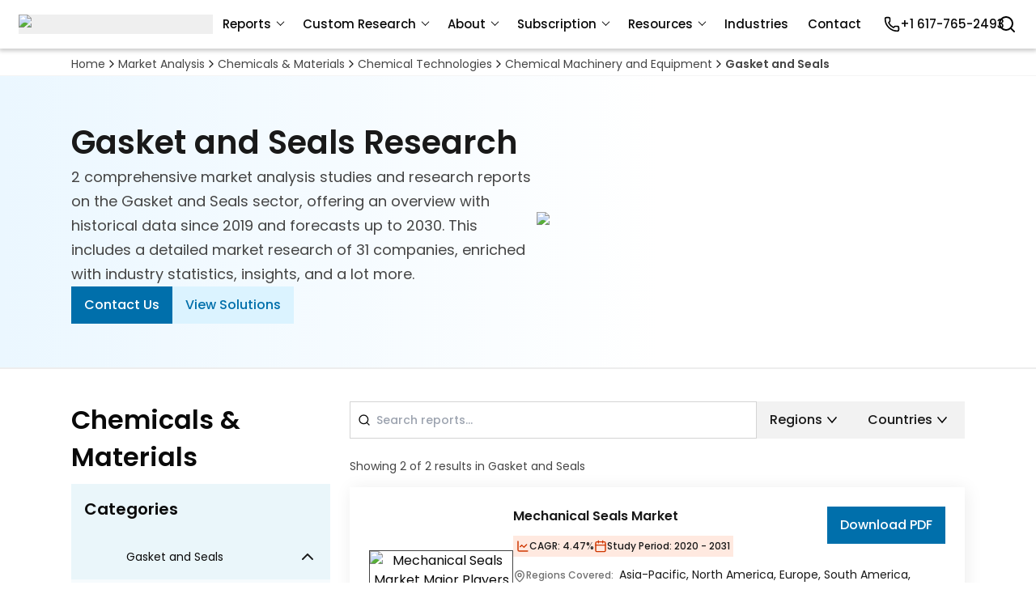

--- FILE ---
content_type: text/html; charset=utf-8
request_url: https://www.mordorintelligence.com/market-analysis/gasket-and-seals
body_size: 80704
content:
<!DOCTYPE html><html lang="en"><head><meta charSet="utf-8"/><title>Gasket and Seals Research Reports and Market Analysis</title><meta name="description" content="2 comprehensive market analysis studies and research reports on the Gasket and Seals sector, offering an overview with historical data since 2019 and forecasts up to 2030. This includes a detailed market research of 31 companies, enriched with industry statistics, insights, and a lot more."/><meta name="keywords" content="Gasket and Seals"/><meta name="viewport" content="width=device-width, initial-scale=1"/><meta property="og:title" content="Gasket and Seals Research Reports and Market Analysis"/><meta property="og:description" content="2 comprehensive market analysis studies and research reports on the Gasket and Seals sector, offering an overview with historical data since 2019 and forecasts up to 2030. This includes a detailed market research of 31 companies, enriched with industry statistics, insights, and a lot more."/><meta property="og:image" content="https://s3.mordorintelligence.com/static/v2/chemicals-and-materials-industry-mordor-intelligence.webp"/><meta property="og:image:alt" content="Gasket and Seals Industry Mordor Intelligence"/><meta property="og:type" content="website"/><meta property="og:url" content="https://www.mordorintelligence.com/market-analysis/gasket-and-seals"/><meta name="twitter:card" content="summary"/><meta name="twitter:title" content="Gasket and Seals Research Reports and Market Analysis"/><meta name="twitter:description" content="2 comprehensive market analysis studies and research reports on the Gasket and Seals sector, offering an overview with historical data since 2019 and forecasts up to 2030. This includes a detailed market research of 31 companies, enriched with industry statistics, insights, and a lot more."/><meta name="twitter:image" content="https://s3.mordorintelligence.com/static/v2/chemicals-and-materials-industry-mordor-intelligence.webp"/><meta name="twitter:image:alt" content="Gasket and Seals Industry Mordor Intelligence"/><meta name="twitter:site" content="@MordorIntel"/><link rel="canonical" href="https://www.mordorintelligence.com/market-analysis/gasket-and-seals"/><link rel="preload" as="image" imageSrcSet="/_next/image?url=https%3A%2F%2Fs3.mordorintelligence.com%2Fstatic%2Fv2%2Fchemicals-and-materials-industry-mordor-intelligence-mobile.webp&amp;w=96&amp;q=75 96w, /_next/image?url=https%3A%2F%2Fs3.mordorintelligence.com%2Fstatic%2Fv2%2Fchemicals-and-materials-industry-mordor-intelligence-mobile.webp&amp;w=128&amp;q=75 128w, /_next/image?url=https%3A%2F%2Fs3.mordorintelligence.com%2Fstatic%2Fv2%2Fchemicals-and-materials-industry-mordor-intelligence-mobile.webp&amp;w=256&amp;q=75 256w, /_next/image?url=https%3A%2F%2Fs3.mordorintelligence.com%2Fstatic%2Fv2%2Fchemicals-and-materials-industry-mordor-intelligence-mobile.webp&amp;w=300&amp;q=75 300w, /_next/image?url=https%3A%2F%2Fs3.mordorintelligence.com%2Fstatic%2Fv2%2Fchemicals-and-materials-industry-mordor-intelligence-mobile.webp&amp;w=384&amp;q=75 384w, /_next/image?url=https%3A%2F%2Fs3.mordorintelligence.com%2Fstatic%2Fv2%2Fchemicals-and-materials-industry-mordor-intelligence-mobile.webp&amp;w=400&amp;q=75 400w, /_next/image?url=https%3A%2F%2Fs3.mordorintelligence.com%2Fstatic%2Fv2%2Fchemicals-and-materials-industry-mordor-intelligence-mobile.webp&amp;w=500&amp;q=75 500w, /_next/image?url=https%3A%2F%2Fs3.mordorintelligence.com%2Fstatic%2Fv2%2Fchemicals-and-materials-industry-mordor-intelligence-mobile.webp&amp;w=640&amp;q=75 640w, /_next/image?url=https%3A%2F%2Fs3.mordorintelligence.com%2Fstatic%2Fv2%2Fchemicals-and-materials-industry-mordor-intelligence-mobile.webp&amp;w=750&amp;q=75 750w, /_next/image?url=https%3A%2F%2Fs3.mordorintelligence.com%2Fstatic%2Fv2%2Fchemicals-and-materials-industry-mordor-intelligence-mobile.webp&amp;w=828&amp;q=75 828w, /_next/image?url=https%3A%2F%2Fs3.mordorintelligence.com%2Fstatic%2Fv2%2Fchemicals-and-materials-industry-mordor-intelligence-mobile.webp&amp;w=1080&amp;q=75 1080w, /_next/image?url=https%3A%2F%2Fs3.mordorintelligence.com%2Fstatic%2Fv2%2Fchemicals-and-materials-industry-mordor-intelligence-mobile.webp&amp;w=1200&amp;q=75 1200w, /_next/image?url=https%3A%2F%2Fs3.mordorintelligence.com%2Fstatic%2Fv2%2Fchemicals-and-materials-industry-mordor-intelligence-mobile.webp&amp;w=1920&amp;q=75 1920w, /_next/image?url=https%3A%2F%2Fs3.mordorintelligence.com%2Fstatic%2Fv2%2Fchemicals-and-materials-industry-mordor-intelligence-mobile.webp&amp;w=2048&amp;q=75 2048w, /_next/image?url=https%3A%2F%2Fs3.mordorintelligence.com%2Fstatic%2Fv2%2Fchemicals-and-materials-industry-mordor-intelligence-mobile.webp&amp;w=3840&amp;q=75 3840w" imageSizes="(max-width: 550px) 50vw, (max-width: 768px) 30vw, (min-width: 769px) 25vw, 550px" fetchpriority="high"/><link rel="preload" as="image" imageSrcSet="/_next/image?url=%2F_next%2Fstatic%2Fmedia%2Fmordor_logo_optimize.9e6c06ad.webp&amp;w=256&amp;q=75 1x, /_next/image?url=%2F_next%2Fstatic%2Fmedia%2Fmordor_logo_optimize.9e6c06ad.webp&amp;w=500&amp;q=75 2x" fetchpriority="high"/><meta name="next-head-count" content="20"/><meta property="og:site_name" content="Mordor Intelligence"/><link rel="dns-prefetch" href="https://s3.mordorintelligence.com"/><link rel="dns-prefetch" href="https://s3.mordorintelligence.com"/><link rel="preload" href="/_next/static/media/eafabf029ad39a43-s.p.woff2" as="font" type="font/woff2" crossorigin="anonymous" data-next-font="size-adjust"/><link rel="preload" href="/_next/static/media/8888a3826f4a3af4-s.p.woff2" as="font" type="font/woff2" crossorigin="anonymous" data-next-font="size-adjust"/><link rel="preload" href="/_next/static/media/0484562807a97172-s.p.woff2" as="font" type="font/woff2" crossorigin="anonymous" data-next-font="size-adjust"/><link rel="preload" href="/_next/static/media/b957ea75a84b6ea7-s.p.woff2" as="font" type="font/woff2" crossorigin="anonymous" data-next-font="size-adjust"/><link rel="preload" href="/_next/static/css/dd7ce19bec67039c.css" as="style"/><link rel="stylesheet" href="/_next/static/css/dd7ce19bec67039c.css" data-n-g=""/><noscript data-n-css=""></noscript><script defer="" nomodule="" src="/_next/static/chunks/polyfills-42372ed130431b0a.js"></script><script src="/_next/static/chunks/webpack-3373f367d706c911.js" defer=""></script><script src="/_next/static/chunks/framework-bf9b79d09c8e2836.js" defer=""></script><script src="/_next/static/chunks/main-7ffeb328d4be8e5d.js" defer=""></script><script src="/_next/static/chunks/pages/_app-fae16bd6cb1005f7.js" defer=""></script><script src="/_next/static/chunks/3293-60acbe4534f17290.js" defer=""></script><script src="/_next/static/chunks/6479-b0514c0552bd18ab.js" defer=""></script><script src="/_next/static/chunks/6006-b474b005d260a79e.js" defer=""></script><script src="/_next/static/chunks/3408-ded329a7baee7866.js" defer=""></script><script src="/_next/static/chunks/6833-b14c513e16ddb3e8.js" defer=""></script><script src="/_next/static/chunks/2307-a1c8c28f81e293dd.js" defer=""></script><script src="/_next/static/chunks/2573-38c5d5a018fa1f25.js" defer=""></script><script src="/_next/static/chunks/3217-be3e2720c3402e75.js" defer=""></script><script src="/_next/static/chunks/pages/market-analysis/%5Bslug%5D-ffc882f87d64cd15.js" defer=""></script><script src="/_next/static/fAj--SfcML9ISIBTWtGPC/_buildManifest.js" defer=""></script><script src="/_next/static/fAj--SfcML9ISIBTWtGPC/_ssgManifest.js" defer=""></script><script data-cfasync="false" nonce="97452684-d679-4b8d-a9e1-72f5bc45cd4a">try{(function(w,d){!function(j,k,l,m){if(j.zaraz)console.error("zaraz is loaded twice");else{j[l]=j[l]||{};j[l].executed=[];j.zaraz={deferred:[],listeners:[]};j.zaraz._v="5874";j.zaraz._n="97452684-d679-4b8d-a9e1-72f5bc45cd4a";j.zaraz.q=[];j.zaraz._f=function(n){return async function(){var o=Array.prototype.slice.call(arguments);j.zaraz.q.push({m:n,a:o})}};for(const p of["track","set","debug"])j.zaraz[p]=j.zaraz._f(p);j.zaraz.init=()=>{var q=k.getElementsByTagName(m)[0],r=k.createElement(m),s=k.getElementsByTagName("title")[0];s&&(j[l].t=k.getElementsByTagName("title")[0].text);j[l].x=Math.random();j[l].w=j.screen.width;j[l].h=j.screen.height;j[l].j=j.innerHeight;j[l].e=j.innerWidth;j[l].l=j.location.href;j[l].r=k.referrer;j[l].k=j.screen.colorDepth;j[l].n=k.characterSet;j[l].o=(new Date).getTimezoneOffset();if(j.dataLayer)for(const t of Object.entries(Object.entries(dataLayer).reduce((u,v)=>({...u[1],...v[1]}),{})))zaraz.set(t[0],t[1],{scope:"page"});j[l].q=[];for(;j.zaraz.q.length;){const w=j.zaraz.q.shift();j[l].q.push(w)}r.defer=!0;for(const x of[localStorage,sessionStorage])Object.keys(x||{}).filter(z=>z.startsWith("_zaraz_")).forEach(y=>{try{j[l]["z_"+y.slice(7)]=JSON.parse(x.getItem(y))}catch{j[l]["z_"+y.slice(7)]=x.getItem(y)}});r.referrerPolicy="origin";r.src="/cdn-cgi/zaraz/s.js?z="+btoa(encodeURIComponent(JSON.stringify(j[l])));q.parentNode.insertBefore(r,q)};["complete","interactive"].includes(k.readyState)?zaraz.init():j.addEventListener("DOMContentLoaded",zaraz.init)}}(w,d,"zarazData","script");window.zaraz._p=async d$=>new Promise(ea=>{if(d$){d$.e&&d$.e.forEach(eb=>{try{const ec=d.querySelector("script[nonce]"),ed=ec?.nonce||ec?.getAttribute("nonce"),ee=d.createElement("script");ed&&(ee.nonce=ed);ee.innerHTML=eb;ee.onload=()=>{d.head.removeChild(ee)};d.head.appendChild(ee)}catch(ef){console.error(`Error executing script: ${eb}\n`,ef)}});Promise.allSettled((d$.f||[]).map(eg=>fetch(eg[0],eg[1])))}ea()});zaraz._p({"e":["(function(w,d){})(window,document)"]});})(window,document)}catch(e){throw fetch("/cdn-cgi/zaraz/t"),e;};</script></head><body class="antialiased"><div id="__next"><main class=" __className_6bee3b "><div id="bread-crumbs" class="relative z-30 mx-auto max-w-8xl mt-[75px] border-b-[1px] border-neutral-100 bg-white px-[16px] md:px-10 md:py-0 lg:mt-[65px] lg:px-[28px] xl:px-[88px]"><nav role="navigation" aria-label="Breadcrumb" class="scrollbar-hide mx-auto false false mt-[12px] justify-start flex max-w-[1280px] flex-wrap items-center gap-1 overflow-x-auto scroll-smooth whitespace-nowrap py-2 md:py-1"><a class="  cursor-pointer text-sm text-Neutrals-900 hover:underline" target="_blank" rel="noopener" id="/" href="https://www.mordorintelligence.com/">Home</a><span class="w-4"> <svg xmlns="http://www.w3.org/2000/svg" width="16" height="16" viewBox="0 0 24 24" fill="none" stroke="currentColor" stroke-width="2" stroke-linecap="round" stroke-linejoin="round" class="lucide lucide-chevron-right text-neutral-900" aria-hidden="true"><path d="m9 18 6-6-6-6"></path></svg></span><a class="  cursor-pointer text-sm text-Neutrals-900 hover:underline" target="_blank" rel="noopener" id="/market-analysis" href="https://www.mordorintelligence.com/market-analysis">Market Analysis</a><span class="w-4"> <svg xmlns="http://www.w3.org/2000/svg" width="16" height="16" viewBox="0 0 24 24" fill="none" stroke="currentColor" stroke-width="2" stroke-linecap="round" stroke-linejoin="round" class="lucide lucide-chevron-right text-neutral-900" aria-hidden="true"><path d="m9 18 6-6-6-6"></path></svg></span><a class="  cursor-pointer text-sm text-Neutrals-900 hover:underline" target="_blank" rel="noopener" id="/market-analysis/chemicals-materials" href="https://www.mordorintelligence.com/market-analysis/chemicals-materials">Chemicals &amp; Materials</a><span class="w-4"> <svg xmlns="http://www.w3.org/2000/svg" width="16" height="16" viewBox="0 0 24 24" fill="none" stroke="currentColor" stroke-width="2" stroke-linecap="round" stroke-linejoin="round" class="lucide lucide-chevron-right text-neutral-900" aria-hidden="true"><path d="m9 18 6-6-6-6"></path></svg></span><a class="  cursor-pointer text-sm text-Neutrals-900 hover:underline" target="_blank" rel="noopener" id="/market-analysis/chemical-technologies" href="https://www.mordorintelligence.com/market-analysis/chemical-technologies">Chemical Technologies</a><span class="w-4"> <svg xmlns="http://www.w3.org/2000/svg" width="16" height="16" viewBox="0 0 24 24" fill="none" stroke="currentColor" stroke-width="2" stroke-linecap="round" stroke-linejoin="round" class="lucide lucide-chevron-right text-neutral-900" aria-hidden="true"><path d="m9 18 6-6-6-6"></path></svg></span><a class="  cursor-pointer text-sm text-Neutrals-900 hover:underline" target="_blank" rel="noopener" id="/market-analysis/chemical-machinery-and-equipment" href="https://www.mordorintelligence.com/market-analysis/chemical-machinery-and-equipment">Chemical Machinery and Equipment</a><span class="w-4"> <svg xmlns="http://www.w3.org/2000/svg" width="16" height="16" viewBox="0 0 24 24" fill="none" stroke="currentColor" stroke-width="2" stroke-linecap="round" stroke-linejoin="round" class="lucide lucide-chevron-right text-neutral-900" aria-hidden="true"><path d="m9 18 6-6-6-6"></path></svg></span><a class="font-semibold  cursor-pointer text-sm text-Neutrals-900 hover:underline" target="_blank" rel="noopener" id="/market-analysis/gasket-and-seals" href="https://www.mordorintelligence.com/market-analysis/gasket-and-seals">Gasket and Seals</a></nav></div><div class=""><div class="flex justify-center overflow-hidden bg-Linear-Gradient-Degree"><section id="market-analysis-hero-section" class="w-full max-w-8xl"><div class="flex flex-col-reverse items-center justify-between lg:flex-row"><div class="flex w-full flex-col gap-4 px-4 pb-10 pt-0 md:gap-8 md:px-10 lg:max-w-[720px] lg:py-[54px] lg:pl-[88px] lg:pr-0"><div class="flex flex-col gap-4"><h1 class="text-left text-Display-Semibold-28 text-Neutrals-950 md:text-Display-Semibold-40">Gasket and Seals Research</h1><p class="text-Body-Regular-16 text-Neutrals-900 md:text-Body-Regular-18">2 comprehensive market analysis studies and research reports on the Gasket and Seals sector, offering an overview with historical data since 2019 and forecasts up to 2030. This includes a detailed market research of 31 companies, enriched with industry statistics, insights, and a lot more.</p></div><div id="cta-buttons" class="flex gap-3"><a rel="noopener noreferrer" id="contact-us-btn-market-analysis" class="bg-Primary-Blue-950 px-4 py-[11px] text-Link-medium-14 text-Neutrals-white hover:bg-Primary-Blue-800 md:text-Link-medium-16" target="_self" href="https://www.mordorintelligence.com/market-analysis/gasket-and-seals">Contact Us</a><a rel="noopener noreferrer" id="view-solutions-btn-market-analysis" class="bg-Primary-Blue-50 px-4 py-[11px] text-Link-medium-14 text-Primary-Blue-950 hover:bg-Primary-Mordor-Blue-Bg-300 md:text-Link-medium-16" target="_blank" href="https://www.mordorintelligence.com/custom-research">View Solutions</a></div></div><figure id="hero-image" class="flex h-full w-full items-center justify-center lg:max-w-[720px]"><img alt="Gasket and Seals Industry Mordor Intelligence" fetchpriority="high" width="390" height="300" decoding="async" data-nimg="1" class="h-full max-h-[300px] w-full object-contain md:max-h-[354px]" style="color:transparent" sizes="(max-width: 550px) 50vw, (max-width: 768px) 30vw, (min-width: 769px) 25vw, 550px" srcSet="/_next/image?url=https%3A%2F%2Fs3.mordorintelligence.com%2Fstatic%2Fv2%2Fchemicals-and-materials-industry-mordor-intelligence-mobile.webp&amp;w=96&amp;q=75 96w, /_next/image?url=https%3A%2F%2Fs3.mordorintelligence.com%2Fstatic%2Fv2%2Fchemicals-and-materials-industry-mordor-intelligence-mobile.webp&amp;w=128&amp;q=75 128w, /_next/image?url=https%3A%2F%2Fs3.mordorintelligence.com%2Fstatic%2Fv2%2Fchemicals-and-materials-industry-mordor-intelligence-mobile.webp&amp;w=256&amp;q=75 256w, /_next/image?url=https%3A%2F%2Fs3.mordorintelligence.com%2Fstatic%2Fv2%2Fchemicals-and-materials-industry-mordor-intelligence-mobile.webp&amp;w=300&amp;q=75 300w, /_next/image?url=https%3A%2F%2Fs3.mordorintelligence.com%2Fstatic%2Fv2%2Fchemicals-and-materials-industry-mordor-intelligence-mobile.webp&amp;w=384&amp;q=75 384w, /_next/image?url=https%3A%2F%2Fs3.mordorintelligence.com%2Fstatic%2Fv2%2Fchemicals-and-materials-industry-mordor-intelligence-mobile.webp&amp;w=400&amp;q=75 400w, /_next/image?url=https%3A%2F%2Fs3.mordorintelligence.com%2Fstatic%2Fv2%2Fchemicals-and-materials-industry-mordor-intelligence-mobile.webp&amp;w=500&amp;q=75 500w, /_next/image?url=https%3A%2F%2Fs3.mordorintelligence.com%2Fstatic%2Fv2%2Fchemicals-and-materials-industry-mordor-intelligence-mobile.webp&amp;w=640&amp;q=75 640w, /_next/image?url=https%3A%2F%2Fs3.mordorintelligence.com%2Fstatic%2Fv2%2Fchemicals-and-materials-industry-mordor-intelligence-mobile.webp&amp;w=750&amp;q=75 750w, /_next/image?url=https%3A%2F%2Fs3.mordorintelligence.com%2Fstatic%2Fv2%2Fchemicals-and-materials-industry-mordor-intelligence-mobile.webp&amp;w=828&amp;q=75 828w, /_next/image?url=https%3A%2F%2Fs3.mordorintelligence.com%2Fstatic%2Fv2%2Fchemicals-and-materials-industry-mordor-intelligence-mobile.webp&amp;w=1080&amp;q=75 1080w, /_next/image?url=https%3A%2F%2Fs3.mordorintelligence.com%2Fstatic%2Fv2%2Fchemicals-and-materials-industry-mordor-intelligence-mobile.webp&amp;w=1200&amp;q=75 1200w, /_next/image?url=https%3A%2F%2Fs3.mordorintelligence.com%2Fstatic%2Fv2%2Fchemicals-and-materials-industry-mordor-intelligence-mobile.webp&amp;w=1920&amp;q=75 1920w, /_next/image?url=https%3A%2F%2Fs3.mordorintelligence.com%2Fstatic%2Fv2%2Fchemicals-and-materials-industry-mordor-intelligence-mobile.webp&amp;w=2048&amp;q=75 2048w, /_next/image?url=https%3A%2F%2Fs3.mordorintelligence.com%2Fstatic%2Fv2%2Fchemicals-and-materials-industry-mordor-intelligence-mobile.webp&amp;w=3840&amp;q=75 3840w" src="/_next/image?url=https%3A%2F%2Fs3.mordorintelligence.com%2Fstatic%2Fv2%2Fchemicals-and-materials-industry-mordor-intelligence-mobile.webp&amp;w=3840&amp;q=75"/></figure></div></section></div><hr class="border-Neutrals-100 lg:border-t-2"/><section class="relative"><div class="relative z-30 mx-auto max-w-[1440px] p-4 text-center md:px-10 md:py-10 lg:flex xl:px-[88px]"><div class="absolute right-0 top-0 z-10 block md:hidden"><div class="relative overflow-hidden " style="width:306px;height:309px"><img alt="Dots and Lines - Pattern" loading="lazy" width="1156" height="489" decoding="async" data-nimg="1" class="h-[inherit] object-cover md:h-[489px] md:w-[1156.01px]" style="color:transparent;object-fit:cover;object-position:-0px -180px" src="/_next/static/media/dots-lines-pattern.9fe84f0c.svg"/></div></div><div class="hidden w-full max-w-[320px] lg:block"><div class="sticky top-[105px] text-left"><h2 class="pb-[10px] text-Display-Semibold-32">Chemicals &amp; Materials</h2><div class="bg-Primary-Mordor-Blue-Bg-50"><h3 class="bg-Primary-Mordor-Blue-Bg-100 p-4 text-Display-Semibold-20">Categories</h3><ul class="custom-scrollbar h-[675px] overflow-y-scroll"><li data-slug="abrasives" class="flex flex-col"><div class="justify-left flex items-center hover:bg-Primary-Blue-100 px-2 hover:bg-Primary-Blue-100 "><div class="flex h-full items-center px-2 py-4 hover:text-Primary-Blue-950"><svg xmlns="http://www.w3.org/2000/svg" width="24" height="24" viewBox="0 0 24 24" fill="none" stroke="currentColor" stroke-width="2" stroke-linecap="round" stroke-linejoin="round" class="lucide lucide-plus cursor-pointer" aria-hidden="true"><path d="M5 12h14"></path><path d="M12 5v14"></path></svg></div><div style="padding-left:0px" class="flex w-full items-center justify-between gap-2 px-2 py-4"><span class="text-Body-Medium-16"><a class="hover:underline hover:text-Primary-Blue-950" rel="noopener" target="_blank" href="https://www.mordorintelligence.com/market-analysis/abrasives">Abrasives</a></span></div></div><ul class="hidden"><li data-slug="bonded-abrasives" class="flex flex-col"><div class="justify-left flex items-center hover:bg-Primary-Blue-100 px-2 hover:bg-Primary-Blue-100 "><div style="padding-left:40px" class="flex w-full items-center justify-between gap-2 px-2 py-4"><span class="text-Body-Regular-16"><a class="hover:underline hover:text-Primary-Blue-950" rel="noopener" target="_blank" href="https://www.mordorintelligence.com/market-analysis/bonded-abrasives">Bonded Abrasives</a></span><svg xmlns="http://www.w3.org/2000/svg" width="24" height="24" viewBox="0 0 24 24" fill="none" stroke="currentColor" stroke-width="2" stroke-linecap="round" stroke-linejoin="round" class="lucide lucide-chevron-down min-h-6 min-w-6 cursor-pointer text-Neutrals-950 transition-transform hover:text-Primary-Blue-950" aria-hidden="true"><path d="m6 9 6 6 6-6"></path></svg></div></div><ul class="hidden"><li data-slug="paper-backing-abrasives-adhesives-discs" class="flex flex-col"><div class="justify-left flex items-center hover:bg-Primary-Blue-100 px-2 bg-Primary-Mordor-Blue-Bg-100 "><div style="padding-left:60px" class="flex w-full items-center justify-between gap-2 px-2 py-4"><span class="text-Body-Regular-14"><a class="hover:underline hover:text-Primary-Blue-950" rel="noopener" target="_blank" href="https://www.mordorintelligence.com/market-analysis/paper-backing-abrasives-adhesives-discs">Paper Backing Abrasives Adhesives Discs</a></span></div></div></li><li data-slug="rubber-bonded-abrasives" class="flex flex-col"><div class="justify-left flex items-center hover:bg-Primary-Blue-100 px-2 bg-Primary-Mordor-Blue-Bg-100 "><div style="padding-left:60px" class="flex w-full items-center justify-between gap-2 px-2 py-4"><span class="text-Body-Regular-14"><a class="hover:underline hover:text-Primary-Blue-950" rel="noopener" target="_blank" href="https://www.mordorintelligence.com/market-analysis/rubber-bonded-abrasives">Rubber Bonded Abrasives</a></span></div></div></li></ul></li><li data-slug="sandpaper" class="flex flex-col"><div class="justify-left flex items-center hover:bg-Primary-Blue-100 px-2 hover:bg-Primary-Blue-100 "><div style="padding-left:40px" class="flex w-full items-center justify-between gap-2 px-2 py-4"><span class="text-Body-Regular-16"><a class="hover:underline hover:text-Primary-Blue-950" rel="noopener" target="_blank" href="https://www.mordorintelligence.com/market-analysis/sandpaper">Sandpaper</a></span><svg xmlns="http://www.w3.org/2000/svg" width="24" height="24" viewBox="0 0 24 24" fill="none" stroke="currentColor" stroke-width="2" stroke-linecap="round" stroke-linejoin="round" class="lucide lucide-chevron-down min-h-6 min-w-6 cursor-pointer text-Neutrals-950 transition-transform hover:text-Primary-Blue-950" aria-hidden="true"><path d="m6 9 6 6 6-6"></path></svg></div></div><ul class="hidden"><li data-slug="liquid-sandpaper" class="flex flex-col"><div class="justify-left flex items-center hover:bg-Primary-Blue-100 px-2 bg-Primary-Mordor-Blue-Bg-100 "><div style="padding-left:60px" class="flex w-full items-center justify-between gap-2 px-2 py-4"><span class="text-Body-Regular-14"><a class="hover:underline hover:text-Primary-Blue-950" rel="noopener" target="_blank" href="https://www.mordorintelligence.com/market-analysis/liquid-sandpaper">Liquid Sandpaper</a></span></div></div></li></ul></li><li data-slug="super-abrasives" class="flex flex-col"><div class="justify-left flex items-center hover:bg-Primary-Blue-100 px-2 hover:bg-Primary-Blue-100 "><div style="padding-left:40px" class="flex w-full items-center justify-between gap-2 px-2 py-4"><span class="text-Body-Regular-16"><a class="hover:underline hover:text-Primary-Blue-950" rel="noopener" target="_blank" href="https://www.mordorintelligence.com/market-analysis/super-abrasives">Super Abrasives</a></span></div></div></li><li data-slug="tungsten-carbide-powder" class="flex flex-col"><div class="justify-left flex items-center hover:bg-Primary-Blue-100 px-2 hover:bg-Primary-Blue-100 "><div style="padding-left:40px" class="flex w-full items-center justify-between gap-2 px-2 py-4"><span class="text-Body-Regular-16"><a class="hover:underline hover:text-Primary-Blue-950" rel="noopener" target="_blank" href="https://www.mordorintelligence.com/market-analysis/tungsten-carbide-powder">Tungsten Carbide Powder</a></span></div></div></li></ul></li><li data-slug="adhesives-and-sealants" class="flex flex-col"><div class="justify-left flex items-center hover:bg-Primary-Blue-100 px-2 hover:bg-Primary-Blue-100 "><div class="flex h-full items-center px-2 py-4 hover:text-Primary-Blue-950"><svg xmlns="http://www.w3.org/2000/svg" width="24" height="24" viewBox="0 0 24 24" fill="none" stroke="currentColor" stroke-width="2" stroke-linecap="round" stroke-linejoin="round" class="lucide lucide-plus cursor-pointer" aria-hidden="true"><path d="M5 12h14"></path><path d="M12 5v14"></path></svg></div><div style="padding-left:0px" class="flex w-full items-center justify-between gap-2 px-2 py-4"><span class="text-Body-Medium-16"><a class="hover:underline hover:text-Primary-Blue-950" rel="noopener" target="_blank" href="https://www.mordorintelligence.com/market-analysis/adhesives-and-sealants">Adhesives and Sealants</a></span></div></div><ul class="hidden"><li data-slug="adhesives" class="flex flex-col"><div class="justify-left flex items-center hover:bg-Primary-Blue-100 px-2 hover:bg-Primary-Blue-100 "><div style="padding-left:40px" class="flex w-full items-center justify-between gap-2 px-2 py-4"><span class="text-Body-Regular-16"><a class="hover:underline hover:text-Primary-Blue-950" rel="noopener" target="_blank" href="https://www.mordorintelligence.com/market-analysis/adhesives">Adhesives</a></span><svg xmlns="http://www.w3.org/2000/svg" width="24" height="24" viewBox="0 0 24 24" fill="none" stroke="currentColor" stroke-width="2" stroke-linecap="round" stroke-linejoin="round" class="lucide lucide-chevron-down min-h-6 min-w-6 cursor-pointer text-Neutrals-950 transition-transform hover:text-Primary-Blue-950" aria-hidden="true"><path d="m6 9 6 6 6-6"></path></svg></div></div><ul class="hidden"><li data-slug="acrylic-adhesives" class="flex flex-col"><div class="justify-left flex items-center hover:bg-Primary-Blue-100 px-2 bg-Primary-Mordor-Blue-Bg-100 "><div style="padding-left:60px" class="flex w-full items-center justify-between gap-2 px-2 py-4"><span class="text-Body-Regular-14"><a class="hover:underline hover:text-Primary-Blue-950" rel="noopener" target="_blank" href="https://www.mordorintelligence.com/market-analysis/acrylic-adhesives">Acrylic Adhesives</a></span></div></div></li><li data-slug="aerospace-adhesives" class="flex flex-col"><div class="justify-left flex items-center hover:bg-Primary-Blue-100 px-2 bg-Primary-Mordor-Blue-Bg-100 "><div style="padding-left:60px" class="flex w-full items-center justify-between gap-2 px-2 py-4"><span class="text-Body-Regular-14"><a class="hover:underline hover:text-Primary-Blue-950" rel="noopener" target="_blank" href="https://www.mordorintelligence.com/market-analysis/aerospace-adhesives">Aerospace Adhesives</a></span></div></div></li><li data-slug="anaerobic-adhesives" class="flex flex-col"><div class="justify-left flex items-center hover:bg-Primary-Blue-100 px-2 bg-Primary-Mordor-Blue-Bg-100 "><div style="padding-left:60px" class="flex w-full items-center justify-between gap-2 px-2 py-4"><span class="text-Body-Regular-14"><a class="hover:underline hover:text-Primary-Blue-950" rel="noopener" target="_blank" href="https://www.mordorintelligence.com/market-analysis/anaerobic-adhesives">Anaerobic Adhesives</a></span></div></div></li><li data-slug="construction-adhesives" class="flex flex-col"><div class="justify-left flex items-center hover:bg-Primary-Blue-100 px-2 bg-Primary-Mordor-Blue-Bg-100 "><div style="padding-left:60px" class="flex w-full items-center justify-between gap-2 px-2 py-4"><span class="text-Body-Regular-14"><a class="hover:underline hover:text-Primary-Blue-950" rel="noopener" target="_blank" href="https://www.mordorintelligence.com/market-analysis/construction-adhesives">Construction Adhesives</a></span><svg xmlns="http://www.w3.org/2000/svg" width="24" height="24" viewBox="0 0 24 24" fill="none" stroke="currentColor" stroke-width="2" stroke-linecap="round" stroke-linejoin="round" class="lucide lucide-chevron-down min-h-6 min-w-6 cursor-pointer text-Neutrals-950 transition-transform hover:text-Primary-Blue-950" aria-hidden="true"><path d="m6 9 6 6 6-6"></path></svg></div></div><ul class="hidden"><li data-slug="floor-adhesives" class="flex flex-col"><div class="justify-left flex items-center hover:bg-Primary-Blue-100 px-2 bg-Primary-Mordor-Blue-Bg-50 "><div style="padding-left:80px" class="flex w-full items-center justify-between gap-2 px-2 py-4"><span class="text-Body-Regular-14"><a class="hover:underline hover:text-Primary-Blue-950" rel="noopener" target="_blank" href="https://www.mordorintelligence.com/market-analysis/floor-adhesives">Floor Adhesives</a></span></div></div></li><li data-slug="roofing-adhesives" class="flex flex-col"><div class="justify-left flex items-center hover:bg-Primary-Blue-100 px-2 bg-Primary-Mordor-Blue-Bg-50 "><div style="padding-left:80px" class="flex w-full items-center justify-between gap-2 px-2 py-4"><span class="text-Body-Regular-14"><a class="hover:underline hover:text-Primary-Blue-950" rel="noopener" target="_blank" href="https://www.mordorintelligence.com/market-analysis/roofing-adhesives">Roofing Adhesives</a></span></div></div></li></ul></li><li data-slug="contact-adhesives" class="flex flex-col"><div class="justify-left flex items-center hover:bg-Primary-Blue-100 px-2 bg-Primary-Mordor-Blue-Bg-100 "><div style="padding-left:60px" class="flex w-full items-center justify-between gap-2 px-2 py-4"><span class="text-Body-Regular-14"><a class="hover:underline hover:text-Primary-Blue-950" rel="noopener" target="_blank" href="https://www.mordorintelligence.com/market-analysis/contact-adhesives">Contact Adhesives</a></span></div></div></li><li data-slug="cyanoacrylate-adhesives" class="flex flex-col"><div class="justify-left flex items-center hover:bg-Primary-Blue-100 px-2 bg-Primary-Mordor-Blue-Bg-100 "><div style="padding-left:60px" class="flex w-full items-center justify-between gap-2 px-2 py-4"><span class="text-Body-Regular-14"><a class="hover:underline hover:text-Primary-Blue-950" rel="noopener" target="_blank" href="https://www.mordorintelligence.com/market-analysis/cyanoacrylate-adhesives">Cyanoacrylate Adhesives</a></span></div></div></li><li data-slug="electrically-conductive-adhesives" class="flex flex-col"><div class="justify-left flex items-center hover:bg-Primary-Blue-100 px-2 bg-Primary-Mordor-Blue-Bg-100 "><div style="padding-left:60px" class="flex w-full items-center justify-between gap-2 px-2 py-4"><span class="text-Body-Regular-14"><a class="hover:underline hover:text-Primary-Blue-950" rel="noopener" target="_blank" href="https://www.mordorintelligence.com/market-analysis/electrically-conductive-adhesives">Electrically Conductive Adhesives</a></span></div></div></li><li data-slug="electronics-adhesives" class="flex flex-col"><div class="justify-left flex items-center hover:bg-Primary-Blue-100 px-2 bg-Primary-Mordor-Blue-Bg-100 "><div style="padding-left:60px" class="flex w-full items-center justify-between gap-2 px-2 py-4"><span class="text-Body-Regular-14"><a class="hover:underline hover:text-Primary-Blue-950" rel="noopener" target="_blank" href="https://www.mordorintelligence.com/market-analysis/electronics-adhesives">Electronics Adhesives</a></span></div></div></li><li data-slug="emulsion-adhesives" class="flex flex-col"><div class="justify-left flex items-center hover:bg-Primary-Blue-100 px-2 bg-Primary-Mordor-Blue-Bg-100 "><div style="padding-left:60px" class="flex w-full items-center justify-between gap-2 px-2 py-4"><span class="text-Body-Regular-14"><a class="hover:underline hover:text-Primary-Blue-950" rel="noopener" target="_blank" href="https://www.mordorintelligence.com/market-analysis/emulsion-adhesives">Emulsion Adhesives</a></span></div></div></li><li data-slug="epoxy-adhesives" class="flex flex-col"><div class="justify-left flex items-center hover:bg-Primary-Blue-100 px-2 bg-Primary-Mordor-Blue-Bg-100 "><div style="padding-left:60px" class="flex w-full items-center justify-between gap-2 px-2 py-4"><span class="text-Body-Regular-14"><a class="hover:underline hover:text-Primary-Blue-950" rel="noopener" target="_blank" href="https://www.mordorintelligence.com/market-analysis/epoxy-adhesives">Epoxy Adhesives</a></span></div></div></li><li data-slug="eva-adhesives" class="flex flex-col"><div class="justify-left flex items-center hover:bg-Primary-Blue-100 px-2 bg-Primary-Mordor-Blue-Bg-100 "><div style="padding-left:60px" class="flex w-full items-center justify-between gap-2 px-2 py-4"><span class="text-Body-Regular-14"><a class="hover:underline hover:text-Primary-Blue-950" rel="noopener" target="_blank" href="https://www.mordorintelligence.com/market-analysis/eva-adhesives">EVA Adhesives</a></span></div></div></li><li data-slug="glass-bonding-adhesives" class="flex flex-col"><div class="justify-left flex items-center hover:bg-Primary-Blue-100 px-2 bg-Primary-Mordor-Blue-Bg-100 "><div style="padding-left:60px" class="flex w-full items-center justify-between gap-2 px-2 py-4"><span class="text-Body-Regular-14"><a class="hover:underline hover:text-Primary-Blue-950" rel="noopener" target="_blank" href="https://www.mordorintelligence.com/market-analysis/glass-bonding-adhesives">Glass Bonding Adhesives</a></span></div></div></li><li data-slug="hot-melt-adhesives" class="flex flex-col"><div class="justify-left flex items-center hover:bg-Primary-Blue-100 px-2 bg-Primary-Mordor-Blue-Bg-100 "><div style="padding-left:60px" class="flex w-full items-center justify-between gap-2 px-2 py-4"><span class="text-Body-Regular-14"><a class="hover:underline hover:text-Primary-Blue-950" rel="noopener" target="_blank" href="https://www.mordorintelligence.com/market-analysis/hot-melt-adhesives">Hot Melt Adhesives</a></span><svg xmlns="http://www.w3.org/2000/svg" width="24" height="24" viewBox="0 0 24 24" fill="none" stroke="currentColor" stroke-width="2" stroke-linecap="round" stroke-linejoin="round" class="lucide lucide-chevron-down min-h-6 min-w-6 cursor-pointer text-Neutrals-950 transition-transform hover:text-Primary-Blue-950" aria-hidden="true"><path d="m6 9 6 6 6-6"></path></svg></div></div><ul class="hidden"><li data-slug="polyester-hot-melt-adhesives" class="flex flex-col"><div class="justify-left flex items-center hover:bg-Primary-Blue-100 px-2 bg-Primary-Mordor-Blue-Bg-50 "><div style="padding-left:80px" class="flex w-full items-center justify-between gap-2 px-2 py-4"><span class="text-Body-Regular-14"><a class="hover:underline hover:text-Primary-Blue-950" rel="noopener" target="_blank" href="https://www.mordorintelligence.com/market-analysis/polyester-hot-melt-adhesives">Polyester Hot Melt Adhesives</a></span></div></div></li><li data-slug="polyurethane-pu-hot-melt-adhesives" class="flex flex-col"><div class="justify-left flex items-center hover:bg-Primary-Blue-100 px-2 bg-Primary-Mordor-Blue-Bg-50 "><div style="padding-left:80px" class="flex w-full items-center justify-between gap-2 px-2 py-4"><span class="text-Body-Regular-14"><a class="hover:underline hover:text-Primary-Blue-950" rel="noopener" target="_blank" href="https://www.mordorintelligence.com/market-analysis/polyurethane-pu-hot-melt-adhesives">Polyurethane (PU) Hot melt Adhesives</a></span></div></div></li></ul></li><li data-slug="laminating-adhesives" class="flex flex-col"><div class="justify-left flex items-center hover:bg-Primary-Blue-100 px-2 bg-Primary-Mordor-Blue-Bg-100 "><div style="padding-left:60px" class="flex w-full items-center justify-between gap-2 px-2 py-4"><span class="text-Body-Regular-14"><a class="hover:underline hover:text-Primary-Blue-950" rel="noopener" target="_blank" href="https://www.mordorintelligence.com/market-analysis/laminating-adhesives">Laminating Adhesives</a></span></div></div></li><li data-slug="methyl-methacrylate-mma-adhesives" class="flex flex-col"><div class="justify-left flex items-center hover:bg-Primary-Blue-100 px-2 bg-Primary-Mordor-Blue-Bg-100 "><div style="padding-left:60px" class="flex w-full items-center justify-between gap-2 px-2 py-4"><span class="text-Body-Regular-14"><a class="hover:underline hover:text-Primary-Blue-950" rel="noopener" target="_blank" href="https://www.mordorintelligence.com/market-analysis/methyl-methacrylate-mma-adhesives">Methyl Methacrylate (MMA) Adhesives</a></span></div></div></li><li data-slug="packaging-adhesives" class="flex flex-col"><div class="justify-left flex items-center hover:bg-Primary-Blue-100 px-2 bg-Primary-Mordor-Blue-Bg-100 "><div style="padding-left:60px" class="flex w-full items-center justify-between gap-2 px-2 py-4"><span class="text-Body-Regular-14"><a class="hover:underline hover:text-Primary-Blue-950" rel="noopener" target="_blank" href="https://www.mordorintelligence.com/market-analysis/packaging-adhesives">Packaging Adhesives</a></span></div></div></li><li data-slug="plastic-adhesives" class="flex flex-col"><div class="justify-left flex items-center hover:bg-Primary-Blue-100 px-2 bg-Primary-Mordor-Blue-Bg-100 "><div style="padding-left:60px" class="flex w-full items-center justify-between gap-2 px-2 py-4"><span class="text-Body-Regular-14"><a class="hover:underline hover:text-Primary-Blue-950" rel="noopener" target="_blank" href="https://www.mordorintelligence.com/market-analysis/plastic-adhesives">Plastic Adhesives</a></span></div></div></li><li data-slug="polyurethane-pu-adhesives" class="flex flex-col"><div class="justify-left flex items-center hover:bg-Primary-Blue-100 px-2 bg-Primary-Mordor-Blue-Bg-100 "><div style="padding-left:60px" class="flex w-full items-center justify-between gap-2 px-2 py-4"><span class="text-Body-Regular-14"><a class="hover:underline hover:text-Primary-Blue-950" rel="noopener" target="_blank" href="https://www.mordorintelligence.com/market-analysis/polyurethane-pu-adhesives">Polyurethane (PU) Adhesives</a></span></div></div></li><li data-slug="pressure-sensitive-adhesives-psa" class="flex flex-col"><div class="justify-left flex items-center hover:bg-Primary-Blue-100 px-2 bg-Primary-Mordor-Blue-Bg-100 "><div style="padding-left:60px" class="flex w-full items-center justify-between gap-2 px-2 py-4"><span class="text-Body-Regular-14"><a class="hover:underline hover:text-Primary-Blue-950" rel="noopener" target="_blank" href="https://www.mordorintelligence.com/market-analysis/pressure-sensitive-adhesives-psa">Pressure Sensitive Adhesives (PSA)</a></span><svg xmlns="http://www.w3.org/2000/svg" width="24" height="24" viewBox="0 0 24 24" fill="none" stroke="currentColor" stroke-width="2" stroke-linecap="round" stroke-linejoin="round" class="lucide lucide-chevron-down min-h-6 min-w-6 cursor-pointer text-Neutrals-950 transition-transform hover:text-Primary-Blue-950" aria-hidden="true"><path d="m6 9 6 6 6-6"></path></svg></div></div><ul class="hidden"><li data-slug="adhesives-tapes" class="flex flex-col"><div class="justify-left flex items-center hover:bg-Primary-Blue-100 px-2 bg-Primary-Mordor-Blue-Bg-50 "><div style="padding-left:80px" class="flex w-full items-center justify-between gap-2 px-2 py-4"><span class="text-Body-Regular-14"><a class="hover:underline hover:text-Primary-Blue-950" rel="noopener" target="_blank" href="https://www.mordorintelligence.com/market-analysis/adhesives-tapes">Adhesives Tapes</a></span><svg xmlns="http://www.w3.org/2000/svg" width="24" height="24" viewBox="0 0 24 24" fill="none" stroke="currentColor" stroke-width="2" stroke-linecap="round" stroke-linejoin="round" class="lucide lucide-chevron-down min-h-6 min-w-6 cursor-pointer text-Neutrals-950 transition-transform hover:text-Primary-Blue-950" aria-hidden="true"><path d="m6 9 6 6 6-6"></path></svg></div></div><ul class="hidden"><li data-slug="automotive-adhesives" class="flex flex-col"><div class="justify-left flex items-center hover:bg-Primary-Blue-100 px-2 bg-Primary-Mordor-Blue-Bg-100 "><div style="padding-left:100px" class="flex w-full items-center justify-between gap-2 px-2 py-4"><span class="text-Body-Regular-14"><a class="hover:underline hover:text-Primary-Blue-950" rel="noopener" target="_blank" href="https://www.mordorintelligence.com/market-analysis/automotive-adhesives">Automotive Adhesives</a></span></div></div></li><li data-slug="packaging-tapes" class="flex flex-col"><div class="justify-left flex items-center hover:bg-Primary-Blue-100 px-2 bg-Primary-Mordor-Blue-Bg-100 "><div style="padding-left:100px" class="flex w-full items-center justify-between gap-2 px-2 py-4"><span class="text-Body-Regular-14"><a class="hover:underline hover:text-Primary-Blue-950" rel="noopener" target="_blank" href="https://www.mordorintelligence.com/market-analysis/packaging-tapes">Packaging Tapes</a></span></div></div></li><li data-slug="release-liners" class="flex flex-col"><div class="justify-left flex items-center hover:bg-Primary-Blue-100 px-2 bg-Primary-Mordor-Blue-Bg-100 "><div style="padding-left:100px" class="flex w-full items-center justify-between gap-2 px-2 py-4"><span class="text-Body-Regular-14"><a class="hover:underline hover:text-Primary-Blue-950" rel="noopener" target="_blank" href="https://www.mordorintelligence.com/market-analysis/release-liners">Release Liners</a></span></div></div></li></ul></li></ul></li><li data-slug="reactive-adhesives" class="flex flex-col"><div class="justify-left flex items-center hover:bg-Primary-Blue-100 px-2 bg-Primary-Mordor-Blue-Bg-100 "><div style="padding-left:60px" class="flex w-full items-center justify-between gap-2 px-2 py-4"><span class="text-Body-Regular-14"><a class="hover:underline hover:text-Primary-Blue-950" rel="noopener" target="_blank" href="https://www.mordorintelligence.com/market-analysis/reactive-adhesives">Reactive Adhesives</a></span></div></div></li><li data-slug="self-adhesive-labels" class="flex flex-col"><div class="justify-left flex items-center hover:bg-Primary-Blue-100 px-2 bg-Primary-Mordor-Blue-Bg-100 "><div style="padding-left:60px" class="flex w-full items-center justify-between gap-2 px-2 py-4"><span class="text-Body-Regular-14"><a class="hover:underline hover:text-Primary-Blue-950" rel="noopener" target="_blank" href="https://www.mordorintelligence.com/market-analysis/self-adhesive-labels">Self Adhesive Labels</a></span></div></div></li><li data-slug="solventborne-adhesives" class="flex flex-col"><div class="justify-left flex items-center hover:bg-Primary-Blue-100 px-2 bg-Primary-Mordor-Blue-Bg-100 "><div style="padding-left:60px" class="flex w-full items-center justify-between gap-2 px-2 py-4"><span class="text-Body-Regular-14"><a class="hover:underline hover:text-Primary-Blue-950" rel="noopener" target="_blank" href="https://www.mordorintelligence.com/market-analysis/solventborne-adhesives">Solventborne Adhesives</a></span></div></div></li><li data-slug="specialty-adhesives" class="flex flex-col"><div class="justify-left flex items-center hover:bg-Primary-Blue-100 px-2 bg-Primary-Mordor-Blue-Bg-100 "><div style="padding-left:60px" class="flex w-full items-center justify-between gap-2 px-2 py-4"><span class="text-Body-Regular-14"><a class="hover:underline hover:text-Primary-Blue-950" rel="noopener" target="_blank" href="https://www.mordorintelligence.com/market-analysis/specialty-adhesives">Specialty Adhesives</a></span><svg xmlns="http://www.w3.org/2000/svg" width="24" height="24" viewBox="0 0 24 24" fill="none" stroke="currentColor" stroke-width="2" stroke-linecap="round" stroke-linejoin="round" class="lucide lucide-chevron-down min-h-6 min-w-6 cursor-pointer text-Neutrals-950 transition-transform hover:text-Primary-Blue-950" aria-hidden="true"><path d="m6 9 6 6 6-6"></path></svg></div></div><ul class="hidden"><li data-slug="adhesives-films" class="flex flex-col"><div class="justify-left flex items-center hover:bg-Primary-Blue-100 px-2 bg-Primary-Mordor-Blue-Bg-50 "><div style="padding-left:80px" class="flex w-full items-center justify-between gap-2 px-2 py-4"><span class="text-Body-Regular-14"><a class="hover:underline hover:text-Primary-Blue-950" rel="noopener" target="_blank" href="https://www.mordorintelligence.com/market-analysis/adhesives-films">Adhesives Films</a></span></div></div></li><li data-slug="bio-based-adhesives" class="flex flex-col"><div class="justify-left flex items-center hover:bg-Primary-Blue-100 px-2 bg-Primary-Mordor-Blue-Bg-50 "><div style="padding-left:80px" class="flex w-full items-center justify-between gap-2 px-2 py-4"><span class="text-Body-Regular-14"><a class="hover:underline hover:text-Primary-Blue-950" rel="noopener" target="_blank" href="https://www.mordorintelligence.com/market-analysis/bio-based-adhesives">Bio-based Adhesives</a></span></div></div></li><li data-slug="composite-adhesives" class="flex flex-col"><div class="justify-left flex items-center hover:bg-Primary-Blue-100 px-2 bg-Primary-Mordor-Blue-Bg-50 "><div style="padding-left:80px" class="flex w-full items-center justify-between gap-2 px-2 py-4"><span class="text-Body-Regular-14"><a class="hover:underline hover:text-Primary-Blue-950" rel="noopener" target="_blank" href="https://www.mordorintelligence.com/market-analysis/composite-adhesives">Composite Adhesives</a></span></div></div></li><li data-slug="elastic-bonding-adhesives" class="flex flex-col"><div class="justify-left flex items-center hover:bg-Primary-Blue-100 px-2 bg-Primary-Mordor-Blue-Bg-50 "><div style="padding-left:80px" class="flex w-full items-center justify-between gap-2 px-2 py-4"><span class="text-Body-Regular-14"><a class="hover:underline hover:text-Primary-Blue-950" rel="noopener" target="_blank" href="https://www.mordorintelligence.com/market-analysis/elastic-bonding-adhesives">Elastic Bonding Adhesives</a></span></div></div></li><li data-slug="engineering-adhesives" class="flex flex-col"><div class="justify-left flex items-center hover:bg-Primary-Blue-100 px-2 bg-Primary-Mordor-Blue-Bg-50 "><div style="padding-left:80px" class="flex w-full items-center justify-between gap-2 px-2 py-4"><span class="text-Body-Regular-14"><a class="hover:underline hover:text-Primary-Blue-950" rel="noopener" target="_blank" href="https://www.mordorintelligence.com/market-analysis/engineering-adhesives">Engineering Adhesives</a></span></div></div></li><li data-slug="flock-adhesives" class="flex flex-col"><div class="justify-left flex items-center hover:bg-Primary-Blue-100 px-2 bg-Primary-Mordor-Blue-Bg-50 "><div style="padding-left:80px" class="flex w-full items-center justify-between gap-2 px-2 py-4"><span class="text-Body-Regular-14"><a class="hover:underline hover:text-Primary-Blue-950" rel="noopener" target="_blank" href="https://www.mordorintelligence.com/market-analysis/flock-adhesives">Flock Adhesives</a></span></div></div></li><li data-slug="high-performance-adhesives" class="flex flex-col"><div class="justify-left flex items-center hover:bg-Primary-Blue-100 px-2 bg-Primary-Mordor-Blue-Bg-50 "><div style="padding-left:80px" class="flex w-full items-center justify-between gap-2 px-2 py-4"><span class="text-Body-Regular-14"><a class="hover:underline hover:text-Primary-Blue-950" rel="noopener" target="_blank" href="https://www.mordorintelligence.com/market-analysis/high-performance-adhesives">High Performance Adhesives</a></span></div></div></li><li data-slug="high-strength-laminated-adhesives" class="flex flex-col"><div class="justify-left flex items-center hover:bg-Primary-Blue-100 px-2 bg-Primary-Mordor-Blue-Bg-50 "><div style="padding-left:80px" class="flex w-full items-center justify-between gap-2 px-2 py-4"><span class="text-Body-Regular-14"><a class="hover:underline hover:text-Primary-Blue-950" rel="noopener" target="_blank" href="https://www.mordorintelligence.com/market-analysis/high-strength-laminated-adhesives">High Strength Laminated Adhesives</a></span></div></div></li><li data-slug="hygiene-adhesives" class="flex flex-col"><div class="justify-left flex items-center hover:bg-Primary-Blue-100 px-2 bg-Primary-Mordor-Blue-Bg-50 "><div style="padding-left:80px" class="flex w-full items-center justify-between gap-2 px-2 py-4"><span class="text-Body-Regular-14"><a class="hover:underline hover:text-Primary-Blue-950" rel="noopener" target="_blank" href="https://www.mordorintelligence.com/market-analysis/hygiene-adhesives">Hygiene Adhesives</a></span></div></div></li><li data-slug="instant-adhesives" class="flex flex-col"><div class="justify-left flex items-center hover:bg-Primary-Blue-100 px-2 bg-Primary-Mordor-Blue-Bg-50 "><div style="padding-left:80px" class="flex w-full items-center justify-between gap-2 px-2 py-4"><span class="text-Body-Regular-14"><a class="hover:underline hover:text-Primary-Blue-950" rel="noopener" target="_blank" href="https://www.mordorintelligence.com/market-analysis/instant-adhesives">Instant Adhesives</a></span></div></div></li><li data-slug="low-voc-adhesives" class="flex flex-col"><div class="justify-left flex items-center hover:bg-Primary-Blue-100 px-2 bg-Primary-Mordor-Blue-Bg-50 "><div style="padding-left:80px" class="flex w-full items-center justify-between gap-2 px-2 py-4"><span class="text-Body-Regular-14"><a class="hover:underline hover:text-Primary-Blue-950" rel="noopener" target="_blank" href="https://www.mordorintelligence.com/market-analysis/low-voc-adhesives">Low VOC Adhesives</a></span></div></div></li><li data-slug="metal-bonding-adhesives" class="flex flex-col"><div class="justify-left flex items-center hover:bg-Primary-Blue-100 px-2 bg-Primary-Mordor-Blue-Bg-50 "><div style="padding-left:80px" class="flex w-full items-center justify-between gap-2 px-2 py-4"><span class="text-Body-Regular-14"><a class="hover:underline hover:text-Primary-Blue-950" rel="noopener" target="_blank" href="https://www.mordorintelligence.com/market-analysis/metal-bonding-adhesives">Metal Bonding Adhesives</a></span></div></div></li><li data-slug="moisture-curing-adhesives" class="flex flex-col"><div class="justify-left flex items-center hover:bg-Primary-Blue-100 px-2 bg-Primary-Mordor-Blue-Bg-50 "><div style="padding-left:80px" class="flex w-full items-center justify-between gap-2 px-2 py-4"><span class="text-Body-Regular-14"><a class="hover:underline hover:text-Primary-Blue-950" rel="noopener" target="_blank" href="https://www.mordorintelligence.com/market-analysis/moisture-curing-adhesives">Moisture Curing Adhesives</a></span></div></div></li><li data-slug="wood-adhesives" class="flex flex-col"><div class="justify-left flex items-center hover:bg-Primary-Blue-100 px-2 bg-Primary-Mordor-Blue-Bg-50 "><div style="padding-left:80px" class="flex w-full items-center justify-between gap-2 px-2 py-4"><span class="text-Body-Regular-14"><a class="hover:underline hover:text-Primary-Blue-950" rel="noopener" target="_blank" href="https://www.mordorintelligence.com/market-analysis/wood-adhesives">Wood Adhesives</a></span></div></div></li></ul></li><li data-slug="spray-adhesives" class="flex flex-col"><div class="justify-left flex items-center hover:bg-Primary-Blue-100 px-2 bg-Primary-Mordor-Blue-Bg-100 "><div style="padding-left:60px" class="flex w-full items-center justify-between gap-2 px-2 py-4"><span class="text-Body-Regular-14"><a class="hover:underline hover:text-Primary-Blue-950" rel="noopener" target="_blank" href="https://www.mordorintelligence.com/market-analysis/spray-adhesives">Spray Adhesives</a></span></div></div></li><li data-slug="structural-adhesives" class="flex flex-col"><div class="justify-left flex items-center hover:bg-Primary-Blue-100 px-2 bg-Primary-Mordor-Blue-Bg-100 "><div style="padding-left:60px" class="flex w-full items-center justify-between gap-2 px-2 py-4"><span class="text-Body-Regular-14"><a class="hover:underline hover:text-Primary-Blue-950" rel="noopener" target="_blank" href="https://www.mordorintelligence.com/market-analysis/structural-adhesives">Structural Adhesives</a></span></div></div></li><li data-slug="tackifiers" class="flex flex-col"><div class="justify-left flex items-center hover:bg-Primary-Blue-100 px-2 bg-Primary-Mordor-Blue-Bg-100 "><div style="padding-left:60px" class="flex w-full items-center justify-between gap-2 px-2 py-4"><span class="text-Body-Regular-14"><a class="hover:underline hover:text-Primary-Blue-950" rel="noopener" target="_blank" href="https://www.mordorintelligence.com/market-analysis/tackifiers">Tackifiers</a></span></div></div></li><li data-slug="uv-curable-adhesives" class="flex flex-col"><div class="justify-left flex items-center hover:bg-Primary-Blue-100 px-2 bg-Primary-Mordor-Blue-Bg-100 "><div style="padding-left:60px" class="flex w-full items-center justify-between gap-2 px-2 py-4"><span class="text-Body-Regular-14"><a class="hover:underline hover:text-Primary-Blue-950" rel="noopener" target="_blank" href="https://www.mordorintelligence.com/market-analysis/uv-curable-adhesives">UV Curable Adhesives</a></span></div></div></li><li data-slug="water-borne-adhesives" class="flex flex-col"><div class="justify-left flex items-center hover:bg-Primary-Blue-100 px-2 bg-Primary-Mordor-Blue-Bg-100 "><div style="padding-left:60px" class="flex w-full items-center justify-between gap-2 px-2 py-4"><span class="text-Body-Regular-14"><a class="hover:underline hover:text-Primary-Blue-950" rel="noopener" target="_blank" href="https://www.mordorintelligence.com/market-analysis/water-borne-adhesives">Water borne Adhesives</a></span></div></div></li></ul></li><li data-slug="aerospace-adhesives-and-sealants" class="flex flex-col"><div class="justify-left flex items-center hover:bg-Primary-Blue-100 px-2 hover:bg-Primary-Blue-100 "><div style="padding-left:40px" class="flex w-full items-center justify-between gap-2 px-2 py-4"><span class="text-Body-Regular-16"><a class="hover:underline hover:text-Primary-Blue-950" rel="noopener" target="_blank" href="https://www.mordorintelligence.com/market-analysis/aerospace-adhesives-and-sealants">Aerospace Adhesives and Sealants</a></span></div></div></li><li data-slug="automotive-adhesives-and-sealants" class="flex flex-col"><div class="justify-left flex items-center hover:bg-Primary-Blue-100 px-2 hover:bg-Primary-Blue-100 "><div style="padding-left:40px" class="flex w-full items-center justify-between gap-2 px-2 py-4"><span class="text-Body-Regular-16"><a class="hover:underline hover:text-Primary-Blue-950" rel="noopener" target="_blank" href="https://www.mordorintelligence.com/market-analysis/automotive-adhesives-and-sealants">Automotive Adhesives and Sealants</a></span></div></div></li><li data-slug="construction-adhesives-and-sealants" class="flex flex-col"><div class="justify-left flex items-center hover:bg-Primary-Blue-100 px-2 hover:bg-Primary-Blue-100 "><div style="padding-left:40px" class="flex w-full items-center justify-between gap-2 px-2 py-4"><span class="text-Body-Regular-16"><a class="hover:underline hover:text-Primary-Blue-950" rel="noopener" target="_blank" href="https://www.mordorintelligence.com/market-analysis/construction-adhesives-and-sealants">Construction Adhesives and Sealants</a></span><svg xmlns="http://www.w3.org/2000/svg" width="24" height="24" viewBox="0 0 24 24" fill="none" stroke="currentColor" stroke-width="2" stroke-linecap="round" stroke-linejoin="round" class="lucide lucide-chevron-down min-h-6 min-w-6 cursor-pointer text-Neutrals-950 transition-transform hover:text-Primary-Blue-950" aria-hidden="true"><path d="m6 9 6 6 6-6"></path></svg></div></div><ul class="hidden"><li data-slug="stone-and-tile-adhesives-and-sealants" class="flex flex-col"><div class="justify-left flex items-center hover:bg-Primary-Blue-100 px-2 bg-Primary-Mordor-Blue-Bg-100 "><div style="padding-left:60px" class="flex w-full items-center justify-between gap-2 px-2 py-4"><span class="text-Body-Regular-14"><a class="hover:underline hover:text-Primary-Blue-950" rel="noopener" target="_blank" href="https://www.mordorintelligence.com/market-analysis/stone-and-tile-adhesives-and-sealants">Stone and Tile Adhesives and Sealants</a></span></div></div></li></ul></li><li data-slug="sealants" class="flex flex-col"><div class="justify-left flex items-center hover:bg-Primary-Blue-100 px-2 hover:bg-Primary-Blue-100 "><div style="padding-left:40px" class="flex w-full items-center justify-between gap-2 px-2 py-4"><span class="text-Body-Regular-16"><a class="hover:underline hover:text-Primary-Blue-950" rel="noopener" target="_blank" href="https://www.mordorintelligence.com/market-analysis/sealants">Sealants</a></span><svg xmlns="http://www.w3.org/2000/svg" width="24" height="24" viewBox="0 0 24 24" fill="none" stroke="currentColor" stroke-width="2" stroke-linecap="round" stroke-linejoin="round" class="lucide lucide-chevron-down min-h-6 min-w-6 cursor-pointer text-Neutrals-950 transition-transform hover:text-Primary-Blue-950" aria-hidden="true"><path d="m6 9 6 6 6-6"></path></svg></div></div><ul class="hidden"><li data-slug="silicone-sealants" class="flex flex-col"><div class="justify-left flex items-center hover:bg-Primary-Blue-100 px-2 bg-Primary-Mordor-Blue-Bg-100 "><div style="padding-left:60px" class="flex w-full items-center justify-between gap-2 px-2 py-4"><span class="text-Body-Regular-14"><a class="hover:underline hover:text-Primary-Blue-950" rel="noopener" target="_blank" href="https://www.mordorintelligence.com/market-analysis/silicone-sealants">Silicone Sealants</a></span></div></div></li><li data-slug="specialty-sealants" class="flex flex-col"><div class="justify-left flex items-center hover:bg-Primary-Blue-100 px-2 bg-Primary-Mordor-Blue-Bg-100 "><div style="padding-left:60px" class="flex w-full items-center justify-between gap-2 px-2 py-4"><span class="text-Body-Regular-14"><a class="hover:underline hover:text-Primary-Blue-950" rel="noopener" target="_blank" href="https://www.mordorintelligence.com/market-analysis/specialty-sealants">Specialty Sealants</a></span><svg xmlns="http://www.w3.org/2000/svg" width="24" height="24" viewBox="0 0 24 24" fill="none" stroke="currentColor" stroke-width="2" stroke-linecap="round" stroke-linejoin="round" class="lucide lucide-chevron-down min-h-6 min-w-6 cursor-pointer text-Neutrals-950 transition-transform hover:text-Primary-Blue-950" aria-hidden="true"><path d="m6 9 6 6 6-6"></path></svg></div></div><ul class="hidden"><li data-slug="high-temperature-sealants" class="flex flex-col"><div class="justify-left flex items-center hover:bg-Primary-Blue-100 px-2 bg-Primary-Mordor-Blue-Bg-50 "><div style="padding-left:80px" class="flex w-full items-center justify-between gap-2 px-2 py-4"><span class="text-Body-Regular-14"><a class="hover:underline hover:text-Primary-Blue-950" rel="noopener" target="_blank" href="https://www.mordorintelligence.com/market-analysis/high-temperature-sealants">High Temperature Sealants</a></span></div></div></li><li data-slug="potting-compound" class="flex flex-col"><div class="justify-left flex items-center hover:bg-Primary-Blue-100 px-2 bg-Primary-Mordor-Blue-Bg-50 "><div style="padding-left:80px" class="flex w-full items-center justify-between gap-2 px-2 py-4"><span class="text-Body-Regular-14"><a class="hover:underline hover:text-Primary-Blue-950" rel="noopener" target="_blank" href="https://www.mordorintelligence.com/market-analysis/potting-compound">Potting Compound</a></span></div></div></li></ul></li></ul></li><li data-slug="silicone-adhesives-and-sealants" class="flex flex-col"><div class="justify-left flex items-center hover:bg-Primary-Blue-100 px-2 hover:bg-Primary-Blue-100 "><div style="padding-left:40px" class="flex w-full items-center justify-between gap-2 px-2 py-4"><span class="text-Body-Regular-16"><a class="hover:underline hover:text-Primary-Blue-950" rel="noopener" target="_blank" href="https://www.mordorintelligence.com/market-analysis/silicone-adhesives-and-sealants">Silicone Adhesives and Sealants</a></span></div></div></li><li data-slug="specialty-adhesives-and-sealants" class="flex flex-col"><div class="justify-left flex items-center hover:bg-Primary-Blue-100 px-2 hover:bg-Primary-Blue-100 "><div style="padding-left:40px" class="flex w-full items-center justify-between gap-2 px-2 py-4"><span class="text-Body-Regular-16"><a class="hover:underline hover:text-Primary-Blue-950" rel="noopener" target="_blank" href="https://www.mordorintelligence.com/market-analysis/specialty-adhesives-and-sealants">Specialty Adhesives and Sealants</a></span><svg xmlns="http://www.w3.org/2000/svg" width="24" height="24" viewBox="0 0 24 24" fill="none" stroke="currentColor" stroke-width="2" stroke-linecap="round" stroke-linejoin="round" class="lucide lucide-chevron-down min-h-6 min-w-6 cursor-pointer text-Neutrals-950 transition-transform hover:text-Primary-Blue-950" aria-hidden="true"><path d="m6 9 6 6 6-6"></path></svg></div></div><ul class="hidden"><li data-slug="dental-adhesives-and-sealants" class="flex flex-col"><div class="justify-left flex items-center hover:bg-Primary-Blue-100 px-2 bg-Primary-Mordor-Blue-Bg-100 "><div style="padding-left:60px" class="flex w-full items-center justify-between gap-2 px-2 py-4"><span class="text-Body-Regular-14"><a class="hover:underline hover:text-Primary-Blue-950" rel="noopener" target="_blank" href="https://www.mordorintelligence.com/market-analysis/dental-adhesives-and-sealants">Dental Adhesives and Sealants</a></span></div></div></li><li data-slug="high-temperature-adhesives-and-sealants" class="flex flex-col"><div class="justify-left flex items-center hover:bg-Primary-Blue-100 px-2 bg-Primary-Mordor-Blue-Bg-100 "><div style="padding-left:60px" class="flex w-full items-center justify-between gap-2 px-2 py-4"><span class="text-Body-Regular-14"><a class="hover:underline hover:text-Primary-Blue-950" rel="noopener" target="_blank" href="https://www.mordorintelligence.com/market-analysis/high-temperature-adhesives-and-sealants">High Temperature Adhesives and Sealants</a></span></div></div></li></ul></li></ul></li><li data-slug="advanced-materials" class="flex flex-col"><div class="justify-left flex items-center hover:bg-Primary-Blue-100 px-2 hover:bg-Primary-Blue-100 "><div class="flex h-full items-center px-2 py-4 hover:text-Primary-Blue-950"><svg xmlns="http://www.w3.org/2000/svg" width="24" height="24" viewBox="0 0 24 24" fill="none" stroke="currentColor" stroke-width="2" stroke-linecap="round" stroke-linejoin="round" class="lucide lucide-plus cursor-pointer" aria-hidden="true"><path d="M5 12h14"></path><path d="M12 5v14"></path></svg></div><div style="padding-left:0px" class="flex w-full items-center justify-between gap-2 px-2 py-4"><span class="text-Body-Medium-16"><a class="hover:underline hover:text-Primary-Blue-950" rel="noopener" target="_blank" href="https://www.mordorintelligence.com/market-analysis/advanced-materials">Advanced Materials</a></span></div></div><ul class="hidden"><li data-slug="advanced-functional-materials" class="flex flex-col"><div class="justify-left flex items-center hover:bg-Primary-Blue-100 px-2 hover:bg-Primary-Blue-100 "><div style="padding-left:40px" class="flex w-full items-center justify-between gap-2 px-2 py-4"><span class="text-Body-Regular-16"><a class="hover:underline hover:text-Primary-Blue-950" rel="noopener" target="_blank" href="https://www.mordorintelligence.com/market-analysis/advanced-functional-materials">Advanced Functional Materials</a></span></div></div></li><li data-slug="aerospace-materials" class="flex flex-col"><div class="justify-left flex items-center hover:bg-Primary-Blue-100 px-2 hover:bg-Primary-Blue-100 "><div style="padding-left:40px" class="flex w-full items-center justify-between gap-2 px-2 py-4"><span class="text-Body-Regular-16"><a class="hover:underline hover:text-Primary-Blue-950" rel="noopener" target="_blank" href="https://www.mordorintelligence.com/market-analysis/aerospace-materials">Aerospace Materials</a></span></div></div></li><li data-slug="barrier-materials" class="flex flex-col"><div class="justify-left flex items-center hover:bg-Primary-Blue-100 px-2 hover:bg-Primary-Blue-100 "><div style="padding-left:40px" class="flex w-full items-center justify-between gap-2 px-2 py-4"><span class="text-Body-Regular-16"><a class="hover:underline hover:text-Primary-Blue-950" rel="noopener" target="_blank" href="https://www.mordorintelligence.com/market-analysis/barrier-materials">Barrier Materials</a></span></div></div></li><li data-slug="bioactive-materials" class="flex flex-col"><div class="justify-left flex items-center hover:bg-Primary-Blue-100 px-2 hover:bg-Primary-Blue-100 "><div style="padding-left:40px" class="flex w-full items-center justify-between gap-2 px-2 py-4"><span class="text-Body-Regular-16"><a class="hover:underline hover:text-Primary-Blue-950" rel="noopener" target="_blank" href="https://www.mordorintelligence.com/market-analysis/bioactive-materials">Bioactive Materials</a></span></div></div></li><li data-slug="composites" class="flex flex-col"><div class="justify-left flex items-center hover:bg-Primary-Blue-100 px-2 hover:bg-Primary-Blue-100 "><div style="padding-left:40px" class="flex w-full items-center justify-between gap-2 px-2 py-4"><span class="text-Body-Regular-16"><a class="hover:underline hover:text-Primary-Blue-950" rel="noopener" target="_blank" href="https://www.mordorintelligence.com/market-analysis/composites">Composites</a></span><svg xmlns="http://www.w3.org/2000/svg" width="24" height="24" viewBox="0 0 24 24" fill="none" stroke="currentColor" stroke-width="2" stroke-linecap="round" stroke-linejoin="round" class="lucide lucide-chevron-down min-h-6 min-w-6 cursor-pointer text-Neutrals-950 transition-transform hover:text-Primary-Blue-950" aria-hidden="true"><path d="m6 9 6 6 6-6"></path></svg></div></div><ul class="hidden"><li data-slug="advanced-composite-materials" class="flex flex-col"><div class="justify-left flex items-center hover:bg-Primary-Blue-100 px-2 bg-Primary-Mordor-Blue-Bg-100 "><div style="padding-left:60px" class="flex w-full items-center justify-between gap-2 px-2 py-4"><span class="text-Body-Regular-14"><a class="hover:underline hover:text-Primary-Blue-950" rel="noopener" target="_blank" href="https://www.mordorintelligence.com/market-analysis/advanced-composite-materials">Advanced Composite Materials</a></span></div></div></li><li data-slug="advanced-fiber" class="flex flex-col"><div class="justify-left flex items-center hover:bg-Primary-Blue-100 px-2 bg-Primary-Mordor-Blue-Bg-100 "><div style="padding-left:60px" class="flex w-full items-center justify-between gap-2 px-2 py-4"><span class="text-Body-Regular-14"><a class="hover:underline hover:text-Primary-Blue-950" rel="noopener" target="_blank" href="https://www.mordorintelligence.com/market-analysis/advanced-fiber">Advanced Fiber</a></span><svg xmlns="http://www.w3.org/2000/svg" width="24" height="24" viewBox="0 0 24 24" fill="none" stroke="currentColor" stroke-width="2" stroke-linecap="round" stroke-linejoin="round" class="lucide lucide-chevron-down min-h-6 min-w-6 cursor-pointer text-Neutrals-950 transition-transform hover:text-Primary-Blue-950" aria-hidden="true"><path d="m6 9 6 6 6-6"></path></svg></div></div><ul class="hidden"><li data-slug="advanced-carbon-fiber" class="flex flex-col"><div class="justify-left flex items-center hover:bg-Primary-Blue-100 px-2 bg-Primary-Mordor-Blue-Bg-50 "><div style="padding-left:80px" class="flex w-full items-center justify-between gap-2 px-2 py-4"><span class="text-Body-Regular-14"><a class="hover:underline hover:text-Primary-Blue-950" rel="noopener" target="_blank" href="https://www.mordorintelligence.com/market-analysis/advanced-carbon-fiber">Advanced Carbon Fiber</a></span></div></div></li><li data-slug="aramid-fiber" class="flex flex-col"><div class="justify-left flex items-center hover:bg-Primary-Blue-100 px-2 bg-Primary-Mordor-Blue-Bg-50 "><div style="padding-left:80px" class="flex w-full items-center justify-between gap-2 px-2 py-4"><span class="text-Body-Regular-14"><a class="hover:underline hover:text-Primary-Blue-950" rel="noopener" target="_blank" href="https://www.mordorintelligence.com/market-analysis/aramid-fiber">Aramid Fiber</a></span></div></div></li><li data-slug="basalt" class="flex flex-col"><div class="justify-left flex items-center hover:bg-Primary-Blue-100 px-2 bg-Primary-Mordor-Blue-Bg-50 "><div style="padding-left:80px" class="flex w-full items-center justify-between gap-2 px-2 py-4"><span class="text-Body-Regular-14"><a class="hover:underline hover:text-Primary-Blue-950" rel="noopener" target="_blank" href="https://www.mordorintelligence.com/market-analysis/basalt">Basalt</a></span><svg xmlns="http://www.w3.org/2000/svg" width="24" height="24" viewBox="0 0 24 24" fill="none" stroke="currentColor" stroke-width="2" stroke-linecap="round" stroke-linejoin="round" class="lucide lucide-chevron-down min-h-6 min-w-6 cursor-pointer text-Neutrals-950 transition-transform hover:text-Primary-Blue-950" aria-hidden="true"><path d="m6 9 6 6 6-6"></path></svg></div></div><ul class="hidden"><li data-slug="basalt-fiber" class="flex flex-col"><div class="justify-left flex items-center hover:bg-Primary-Blue-100 px-2 bg-Primary-Mordor-Blue-Bg-100 "><div style="padding-left:100px" class="flex w-full items-center justify-between gap-2 px-2 py-4"><span class="text-Body-Regular-14"><a class="hover:underline hover:text-Primary-Blue-950" rel="noopener" target="_blank" href="https://www.mordorintelligence.com/market-analysis/basalt-fiber">Basalt Fiber</a></span></div></div></li></ul></li><li data-slug="carbon-fiber" class="flex flex-col"><div class="justify-left flex items-center hover:bg-Primary-Blue-100 px-2 bg-Primary-Mordor-Blue-Bg-50 "><div style="padding-left:80px" class="flex w-full items-center justify-between gap-2 px-2 py-4"><span class="text-Body-Regular-14"><a class="hover:underline hover:text-Primary-Blue-950" rel="noopener" target="_blank" href="https://www.mordorintelligence.com/market-analysis/carbon-fiber">Carbon Fiber</a></span><svg xmlns="http://www.w3.org/2000/svg" width="24" height="24" viewBox="0 0 24 24" fill="none" stroke="currentColor" stroke-width="2" stroke-linecap="round" stroke-linejoin="round" class="lucide lucide-chevron-down min-h-6 min-w-6 cursor-pointer text-Neutrals-950 transition-transform hover:text-Primary-Blue-950" aria-hidden="true"><path d="m6 9 6 6 6-6"></path></svg></div></div><ul class="hidden"><li data-slug="recycled-carbon-fiber" class="flex flex-col"><div class="justify-left flex items-center hover:bg-Primary-Blue-100 px-2 bg-Primary-Mordor-Blue-Bg-100 "><div style="padding-left:100px" class="flex w-full items-center justify-between gap-2 px-2 py-4"><span class="text-Body-Regular-14"><a class="hover:underline hover:text-Primary-Blue-950" rel="noopener" target="_blank" href="https://www.mordorintelligence.com/market-analysis/recycled-carbon-fiber">Recycled Carbon Fiber</a></span></div></div></li></ul></li><li data-slug="carbon-fiber-tapes" class="flex flex-col"><div class="justify-left flex items-center hover:bg-Primary-Blue-100 px-2 bg-Primary-Mordor-Blue-Bg-50 "><div style="padding-left:80px" class="flex w-full items-center justify-between gap-2 px-2 py-4"><span class="text-Body-Regular-14"><a class="hover:underline hover:text-Primary-Blue-950" rel="noopener" target="_blank" href="https://www.mordorintelligence.com/market-analysis/carbon-fiber-tapes">Carbon Fiber Tapes</a></span></div></div></li><li data-slug="eco-fiber" class="flex flex-col"><div class="justify-left flex items-center hover:bg-Primary-Blue-100 px-2 bg-Primary-Mordor-Blue-Bg-50 "><div style="padding-left:80px" class="flex w-full items-center justify-between gap-2 px-2 py-4"><span class="text-Body-Regular-14"><a class="hover:underline hover:text-Primary-Blue-950" rel="noopener" target="_blank" href="https://www.mordorintelligence.com/market-analysis/eco-fiber">Eco Fiber</a></span></div></div></li><li data-slug="glass-fiber" class="flex flex-col"><div class="justify-left flex items-center hover:bg-Primary-Blue-100 px-2 bg-Primary-Mordor-Blue-Bg-50 "><div style="padding-left:80px" class="flex w-full items-center justify-between gap-2 px-2 py-4"><span class="text-Body-Regular-14"><a class="hover:underline hover:text-Primary-Blue-950" rel="noopener" target="_blank" href="https://www.mordorintelligence.com/market-analysis/glass-fiber">Glass Fiber</a></span></div></div></li><li data-slug="high-performance-fiber" class="flex flex-col"><div class="justify-left flex items-center hover:bg-Primary-Blue-100 px-2 bg-Primary-Mordor-Blue-Bg-50 "><div style="padding-left:80px" class="flex w-full items-center justify-between gap-2 px-2 py-4"><span class="text-Body-Regular-14"><a class="hover:underline hover:text-Primary-Blue-950" rel="noopener" target="_blank" href="https://www.mordorintelligence.com/market-analysis/high-performance-fiber">High Performance Fiber</a></span></div></div></li><li data-slug="high-temperature-fiber" class="flex flex-col"><div class="justify-left flex items-center hover:bg-Primary-Blue-100 px-2 bg-Primary-Mordor-Blue-Bg-50 "><div style="padding-left:80px" class="flex w-full items-center justify-between gap-2 px-2 py-4"><span class="text-Body-Regular-14"><a class="hover:underline hover:text-Primary-Blue-950" rel="noopener" target="_blank" href="https://www.mordorintelligence.com/market-analysis/high-temperature-fiber">High Temperature Fiber</a></span></div></div></li><li data-slug="honeycomb-core-materials" class="flex flex-col"><div class="justify-left flex items-center hover:bg-Primary-Blue-100 px-2 bg-Primary-Mordor-Blue-Bg-50 "><div style="padding-left:80px" class="flex w-full items-center justify-between gap-2 px-2 py-4"><span class="text-Body-Regular-14"><a class="hover:underline hover:text-Primary-Blue-950" rel="noopener" target="_blank" href="https://www.mordorintelligence.com/market-analysis/honeycomb-core-materials">Honeycomb Core Materials</a></span></div></div></li><li data-slug="nanofiber" class="flex flex-col"><div class="justify-left flex items-center hover:bg-Primary-Blue-100 px-2 bg-Primary-Mordor-Blue-Bg-50 "><div style="padding-left:80px" class="flex w-full items-center justify-between gap-2 px-2 py-4"><span class="text-Body-Regular-14"><a class="hover:underline hover:text-Primary-Blue-950" rel="noopener" target="_blank" href="https://www.mordorintelligence.com/market-analysis/nanofiber">Nanofiber</a></span></div></div></li></ul></li><li data-slug="aerospace-and-defense-materials" class="flex flex-col"><div class="justify-left flex items-center hover:bg-Primary-Blue-100 px-2 bg-Primary-Mordor-Blue-Bg-100 "><div style="padding-left:60px" class="flex w-full items-center justify-between gap-2 px-2 py-4"><span class="text-Body-Regular-14"><a class="hover:underline hover:text-Primary-Blue-950" rel="noopener" target="_blank" href="https://www.mordorintelligence.com/market-analysis/aerospace-and-defense-materials">Aerospace and Defense Materials</a></span></div></div></li><li data-slug="aerospace-floor-panels" class="flex flex-col"><div class="justify-left flex items-center hover:bg-Primary-Blue-100 px-2 bg-Primary-Mordor-Blue-Bg-100 "><div style="padding-left:60px" class="flex w-full items-center justify-between gap-2 px-2 py-4"><span class="text-Body-Regular-14"><a class="hover:underline hover:text-Primary-Blue-950" rel="noopener" target="_blank" href="https://www.mordorintelligence.com/market-analysis/aerospace-floor-panels">Aerospace Floor Panels</a></span></div></div></li><li data-slug="armor-materials" class="flex flex-col"><div class="justify-left flex items-center hover:bg-Primary-Blue-100 px-2 bg-Primary-Mordor-Blue-Bg-100 "><div style="padding-left:60px" class="flex w-full items-center justify-between gap-2 px-2 py-4"><span class="text-Body-Regular-14"><a class="hover:underline hover:text-Primary-Blue-950" rel="noopener" target="_blank" href="https://www.mordorintelligence.com/market-analysis/armor-materials">Armor Materials</a></span></div></div></li><li data-slug="ballistic-composites" class="flex flex-col"><div class="justify-left flex items-center hover:bg-Primary-Blue-100 px-2 bg-Primary-Mordor-Blue-Bg-100 "><div style="padding-left:60px" class="flex w-full items-center justify-between gap-2 px-2 py-4"><span class="text-Body-Regular-14"><a class="hover:underline hover:text-Primary-Blue-950" rel="noopener" target="_blank" href="https://www.mordorintelligence.com/market-analysis/ballistic-composites">Ballistic Composites</a></span></div></div></li><li data-slug="carbon-composites" class="flex flex-col"><div class="justify-left flex items-center hover:bg-Primary-Blue-100 px-2 bg-Primary-Mordor-Blue-Bg-100 "><div style="padding-left:60px" class="flex w-full items-center justify-between gap-2 px-2 py-4"><span class="text-Body-Regular-14"><a class="hover:underline hover:text-Primary-Blue-950" rel="noopener" target="_blank" href="https://www.mordorintelligence.com/market-analysis/carbon-composites">Carbon Composites</a></span></div></div></li><li data-slug="ceramic-matrix-composites" class="flex flex-col"><div class="justify-left flex items-center hover:bg-Primary-Blue-100 px-2 bg-Primary-Mordor-Blue-Bg-100 "><div style="padding-left:60px" class="flex w-full items-center justify-between gap-2 px-2 py-4"><span class="text-Body-Regular-14"><a class="hover:underline hover:text-Primary-Blue-950" rel="noopener" target="_blank" href="https://www.mordorintelligence.com/market-analysis/ceramic-matrix-composites">Ceramic Matrix Composites</a></span></div></div></li><li data-slug="composite-bearings" class="flex flex-col"><div class="justify-left flex items-center hover:bg-Primary-Blue-100 px-2 bg-Primary-Mordor-Blue-Bg-100 "><div style="padding-left:60px" class="flex w-full items-center justify-between gap-2 px-2 py-4"><span class="text-Body-Regular-14"><a class="hover:underline hover:text-Primary-Blue-950" rel="noopener" target="_blank" href="https://www.mordorintelligence.com/market-analysis/composite-bearings">Composite Bearings</a></span></div></div></li><li data-slug="composite-materials" class="flex flex-col"><div class="justify-left flex items-center hover:bg-Primary-Blue-100 px-2 bg-Primary-Mordor-Blue-Bg-100 "><div style="padding-left:60px" class="flex w-full items-center justify-between gap-2 px-2 py-4"><span class="text-Body-Regular-14"><a class="hover:underline hover:text-Primary-Blue-950" rel="noopener" target="_blank" href="https://www.mordorintelligence.com/market-analysis/composite-materials">Composite Materials</a></span></div></div></li><li data-slug="composite-materials-in-renewable-energy" class="flex flex-col"><div class="justify-left flex items-center hover:bg-Primary-Blue-100 px-2 bg-Primary-Mordor-Blue-Bg-100 "><div style="padding-left:60px" class="flex w-full items-center justify-between gap-2 px-2 py-4"><span class="text-Body-Regular-14"><a class="hover:underline hover:text-Primary-Blue-950" rel="noopener" target="_blank" href="https://www.mordorintelligence.com/market-analysis/composite-materials-in-renewable-energy">Composite Materials in Renewable Energy</a></span></div></div></li><li data-slug="composite-rebar" class="flex flex-col"><div class="justify-left flex items-center hover:bg-Primary-Blue-100 px-2 bg-Primary-Mordor-Blue-Bg-100 "><div style="padding-left:60px" class="flex w-full items-center justify-between gap-2 px-2 py-4"><span class="text-Body-Regular-14"><a class="hover:underline hover:text-Primary-Blue-950" rel="noopener" target="_blank" href="https://www.mordorintelligence.com/market-analysis/composite-rebar">Composite Rebar</a></span></div></div></li><li data-slug="composite-repair" class="flex flex-col"><div class="justify-left flex items-center hover:bg-Primary-Blue-100 px-2 bg-Primary-Mordor-Blue-Bg-100 "><div style="padding-left:60px" class="flex w-full items-center justify-between gap-2 px-2 py-4"><span class="text-Body-Regular-14"><a class="hover:underline hover:text-Primary-Blue-950" rel="noopener" target="_blank" href="https://www.mordorintelligence.com/market-analysis/composite-repair">Composite Repair</a></span></div></div></li><li data-slug="construction-materials" class="flex flex-col"><div class="justify-left flex items-center hover:bg-Primary-Blue-100 px-2 bg-Primary-Mordor-Blue-Bg-100 "><div style="padding-left:60px" class="flex w-full items-center justify-between gap-2 px-2 py-4"><span class="text-Body-Regular-14"><a class="hover:underline hover:text-Primary-Blue-950" rel="noopener" target="_blank" href="https://www.mordorintelligence.com/market-analysis/construction-materials">Construction Materials</a></span><svg xmlns="http://www.w3.org/2000/svg" width="24" height="24" viewBox="0 0 24 24" fill="none" stroke="currentColor" stroke-width="2" stroke-linecap="round" stroke-linejoin="round" class="lucide lucide-chevron-down min-h-6 min-w-6 cursor-pointer text-Neutrals-950 transition-transform hover:text-Primary-Blue-950" aria-hidden="true"><path d="m6 9 6 6 6-6"></path></svg></div></div><ul class="hidden"><li data-slug="construction-composites" class="flex flex-col"><div class="justify-left flex items-center hover:bg-Primary-Blue-100 px-2 bg-Primary-Mordor-Blue-Bg-50 "><div style="padding-left:80px" class="flex w-full items-center justify-between gap-2 px-2 py-4"><span class="text-Body-Regular-14"><a class="hover:underline hover:text-Primary-Blue-950" rel="noopener" target="_blank" href="https://www.mordorintelligence.com/market-analysis/construction-composites">Construction Composites</a></span></div></div></li></ul></li><li data-slug="core-materials-for-composites" class="flex flex-col"><div class="justify-left flex items-center hover:bg-Primary-Blue-100 px-2 bg-Primary-Mordor-Blue-Bg-100 "><div style="padding-left:60px" class="flex w-full items-center justify-between gap-2 px-2 py-4"><span class="text-Body-Regular-14"><a class="hover:underline hover:text-Primary-Blue-950" rel="noopener" target="_blank" href="https://www.mordorintelligence.com/market-analysis/core-materials-for-composites">Core Materials for Composites</a></span></div></div></li><li data-slug="epoxy-composites" class="flex flex-col"><div class="justify-left flex items-center hover:bg-Primary-Blue-100 px-2 bg-Primary-Mordor-Blue-Bg-100 "><div style="padding-left:60px" class="flex w-full items-center justify-between gap-2 px-2 py-4"><span class="text-Body-Regular-14"><a class="hover:underline hover:text-Primary-Blue-950" rel="noopener" target="_blank" href="https://www.mordorintelligence.com/market-analysis/epoxy-composites">Epoxy Composites</a></span></div></div></li><li data-slug="fiber-reinforced-plastics-frp" class="flex flex-col"><div class="justify-left flex items-center hover:bg-Primary-Blue-100 px-2 bg-Primary-Mordor-Blue-Bg-100 "><div style="padding-left:60px" class="flex w-full items-center justify-between gap-2 px-2 py-4"><span class="text-Body-Regular-14"><a class="hover:underline hover:text-Primary-Blue-950" rel="noopener" target="_blank" href="https://www.mordorintelligence.com/market-analysis/fiber-reinforced-plastics-frp">Fiber reinforced Plastics (FRP)</a></span><svg xmlns="http://www.w3.org/2000/svg" width="24" height="24" viewBox="0 0 24 24" fill="none" stroke="currentColor" stroke-width="2" stroke-linecap="round" stroke-linejoin="round" class="lucide lucide-chevron-down min-h-6 min-w-6 cursor-pointer text-Neutrals-950 transition-transform hover:text-Primary-Blue-950" aria-hidden="true"><path d="m6 9 6 6 6-6"></path></svg></div></div><ul class="hidden"><li data-slug="carbon-fiber-reinforced-plastics" class="flex flex-col"><div class="justify-left flex items-center hover:bg-Primary-Blue-100 px-2 bg-Primary-Mordor-Blue-Bg-50 "><div style="padding-left:80px" class="flex w-full items-center justify-between gap-2 px-2 py-4"><span class="text-Body-Regular-14"><a class="hover:underline hover:text-Primary-Blue-950" rel="noopener" target="_blank" href="https://www.mordorintelligence.com/market-analysis/carbon-fiber-reinforced-plastics">Carbon Fiber Reinforced Plastics</a></span></div></div></li><li data-slug="carbon-fiber-reinforced-thermoplastics" class="flex flex-col"><div class="justify-left flex items-center hover:bg-Primary-Blue-100 px-2 bg-Primary-Mordor-Blue-Bg-50 "><div style="padding-left:80px" class="flex w-full items-center justify-between gap-2 px-2 py-4"><span class="text-Body-Regular-14"><a class="hover:underline hover:text-Primary-Blue-950" rel="noopener" target="_blank" href="https://www.mordorintelligence.com/market-analysis/carbon-fiber-reinforced-thermoplastics">Carbon Fiber Reinforced Thermoplastics</a></span></div></div></li><li data-slug="fiber-reinforced-composites" class="flex flex-col"><div class="justify-left flex items-center hover:bg-Primary-Blue-100 px-2 bg-Primary-Mordor-Blue-Bg-50 "><div style="padding-left:80px" class="flex w-full items-center justify-between gap-2 px-2 py-4"><span class="text-Body-Regular-14"><a class="hover:underline hover:text-Primary-Blue-950" rel="noopener" target="_blank" href="https://www.mordorintelligence.com/market-analysis/fiber-reinforced-composites">Fiber Reinforced Composites</a></span></div></div></li><li data-slug="fiber-reinforced-plastic-recycling" class="flex flex-col"><div class="justify-left flex items-center hover:bg-Primary-Blue-100 px-2 bg-Primary-Mordor-Blue-Bg-50 "><div style="padding-left:80px" class="flex w-full items-center justify-between gap-2 px-2 py-4"><span class="text-Body-Regular-14"><a class="hover:underline hover:text-Primary-Blue-950" rel="noopener" target="_blank" href="https://www.mordorintelligence.com/market-analysis/fiber-reinforced-plastic-recycling">Fiber Reinforced Plastic Recycling</a></span></div></div></li><li data-slug="fiber-reinforced-polymer-composites" class="flex flex-col"><div class="justify-left flex items-center hover:bg-Primary-Blue-100 px-2 bg-Primary-Mordor-Blue-Bg-50 "><div style="padding-left:80px" class="flex w-full items-center justify-between gap-2 px-2 py-4"><span class="text-Body-Regular-14"><a class="hover:underline hover:text-Primary-Blue-950" rel="noopener" target="_blank" href="https://www.mordorintelligence.com/market-analysis/fiber-reinforced-polymer-composites">Fiber Reinforced Polymer Composites</a></span></div></div></li><li data-slug="frp-grating" class="flex flex-col"><div class="justify-left flex items-center hover:bg-Primary-Blue-100 px-2 bg-Primary-Mordor-Blue-Bg-50 "><div style="padding-left:80px" class="flex w-full items-center justify-between gap-2 px-2 py-4"><span class="text-Body-Regular-14"><a class="hover:underline hover:text-Primary-Blue-950" rel="noopener" target="_blank" href="https://www.mordorintelligence.com/market-analysis/frp-grating">FRP Grating</a></span></div></div></li><li data-slug="glass-fiber-reinforced-polymers" class="flex flex-col"><div class="justify-left flex items-center hover:bg-Primary-Blue-100 px-2 bg-Primary-Mordor-Blue-Bg-50 "><div style="padding-left:80px" class="flex w-full items-center justify-between gap-2 px-2 py-4"><span class="text-Body-Regular-14"><a class="hover:underline hover:text-Primary-Blue-950" rel="noopener" target="_blank" href="https://www.mordorintelligence.com/market-analysis/glass-fiber-reinforced-polymers">Glass Fiber Reinforced Polymers</a></span></div></div></li><li data-slug="long-fiber-thermoset-composites" class="flex flex-col"><div class="justify-left flex items-center hover:bg-Primary-Blue-100 px-2 bg-Primary-Mordor-Blue-Bg-50 "><div style="padding-left:80px" class="flex w-full items-center justify-between gap-2 px-2 py-4"><span class="text-Body-Regular-14"><a class="hover:underline hover:text-Primary-Blue-950" rel="noopener" target="_blank" href="https://www.mordorintelligence.com/market-analysis/long-fiber-thermoset-composites">Long Fiber Thermoset Composites</a></span></div></div></li><li data-slug="natural-fiber-reinforced-composites" class="flex flex-col"><div class="justify-left flex items-center hover:bg-Primary-Blue-100 px-2 bg-Primary-Mordor-Blue-Bg-50 "><div style="padding-left:80px" class="flex w-full items-center justify-between gap-2 px-2 py-4"><span class="text-Body-Regular-14"><a class="hover:underline hover:text-Primary-Blue-950" rel="noopener" target="_blank" href="https://www.mordorintelligence.com/market-analysis/natural-fiber-reinforced-composites">Natural Fiber Reinforced Composites</a></span></div></div></li><li data-slug="polyurethane-composites" class="flex flex-col"><div class="justify-left flex items-center hover:bg-Primary-Blue-100 px-2 bg-Primary-Mordor-Blue-Bg-50 "><div style="padding-left:80px" class="flex w-full items-center justify-between gap-2 px-2 py-4"><span class="text-Body-Regular-14"><a class="hover:underline hover:text-Primary-Blue-950" rel="noopener" target="_blank" href="https://www.mordorintelligence.com/market-analysis/polyurethane-composites">Polyurethane Composites</a></span></div></div></li><li data-slug="short-fiber-thermoplastic-composites" class="flex flex-col"><div class="justify-left flex items-center hover:bg-Primary-Blue-100 px-2 bg-Primary-Mordor-Blue-Bg-50 "><div style="padding-left:80px" class="flex w-full items-center justify-between gap-2 px-2 py-4"><span class="text-Body-Regular-14"><a class="hover:underline hover:text-Primary-Blue-950" rel="noopener" target="_blank" href="https://www.mordorintelligence.com/market-analysis/short-fiber-thermoplastic-composites">Short Fiber Thermoplastic Composites</a></span></div></div></li></ul></li><li data-slug="frp-panels-and-sheets" class="flex flex-col"><div class="justify-left flex items-center hover:bg-Primary-Blue-100 px-2 bg-Primary-Mordor-Blue-Bg-100 "><div style="padding-left:60px" class="flex w-full items-center justify-between gap-2 px-2 py-4"><span class="text-Body-Regular-14"><a class="hover:underline hover:text-Primary-Blue-950" rel="noopener" target="_blank" href="https://www.mordorintelligence.com/market-analysis/frp-panels-and-sheets">FRP Panels and Sheets</a></span></div></div></li><li data-slug="hybrid-composites" class="flex flex-col"><div class="justify-left flex items-center hover:bg-Primary-Blue-100 px-2 bg-Primary-Mordor-Blue-Bg-100 "><div style="padding-left:60px" class="flex w-full items-center justify-between gap-2 px-2 py-4"><span class="text-Body-Regular-14"><a class="hover:underline hover:text-Primary-Blue-950" rel="noopener" target="_blank" href="https://www.mordorintelligence.com/market-analysis/hybrid-composites">Hybrid Composites</a></span></div></div></li><li data-slug="laminar-composites" class="flex flex-col"><div class="justify-left flex items-center hover:bg-Primary-Blue-100 px-2 bg-Primary-Mordor-Blue-Bg-100 "><div style="padding-left:60px" class="flex w-full items-center justify-between gap-2 px-2 py-4"><span class="text-Body-Regular-14"><a class="hover:underline hover:text-Primary-Blue-950" rel="noopener" target="_blank" href="https://www.mordorintelligence.com/market-analysis/laminar-composites">Laminar Composites</a></span></div></div></li><li data-slug="marine-composites" class="flex flex-col"><div class="justify-left flex items-center hover:bg-Primary-Blue-100 px-2 bg-Primary-Mordor-Blue-Bg-100 "><div style="padding-left:60px" class="flex w-full items-center justify-between gap-2 px-2 py-4"><span class="text-Body-Regular-14"><a class="hover:underline hover:text-Primary-Blue-950" rel="noopener" target="_blank" href="https://www.mordorintelligence.com/market-analysis/marine-composites">Marine Composites</a></span></div></div></li><li data-slug="metal-matrix-composites" class="flex flex-col"><div class="justify-left flex items-center hover:bg-Primary-Blue-100 px-2 bg-Primary-Mordor-Blue-Bg-100 "><div style="padding-left:60px" class="flex w-full items-center justify-between gap-2 px-2 py-4"><span class="text-Body-Regular-14"><a class="hover:underline hover:text-Primary-Blue-950" rel="noopener" target="_blank" href="https://www.mordorintelligence.com/market-analysis/metal-matrix-composites">Metal Matrix Composites</a></span></div></div></li><li data-slug="nanocomposites" class="flex flex-col"><div class="justify-left flex items-center hover:bg-Primary-Blue-100 px-2 bg-Primary-Mordor-Blue-Bg-100 "><div style="padding-left:60px" class="flex w-full items-center justify-between gap-2 px-2 py-4"><span class="text-Body-Regular-14"><a class="hover:underline hover:text-Primary-Blue-950" rel="noopener" target="_blank" href="https://www.mordorintelligence.com/market-analysis/nanocomposites">NanoComposites</a></span><svg xmlns="http://www.w3.org/2000/svg" width="24" height="24" viewBox="0 0 24 24" fill="none" stroke="currentColor" stroke-width="2" stroke-linecap="round" stroke-linejoin="round" class="lucide lucide-chevron-down min-h-6 min-w-6 cursor-pointer text-Neutrals-950 transition-transform hover:text-Primary-Blue-950" aria-hidden="true"><path d="m6 9 6 6 6-6"></path></svg></div></div><ul class="hidden"><li data-slug="graphene-nanocomposites" class="flex flex-col"><div class="justify-left flex items-center hover:bg-Primary-Blue-100 px-2 bg-Primary-Mordor-Blue-Bg-50 "><div style="padding-left:80px" class="flex w-full items-center justify-between gap-2 px-2 py-4"><span class="text-Body-Regular-14"><a class="hover:underline hover:text-Primary-Blue-950" rel="noopener" target="_blank" href="https://www.mordorintelligence.com/market-analysis/graphene-nanocomposites">Graphene Nanocomposites</a></span></div></div></li><li data-slug="polymer-nanocomposites" class="flex flex-col"><div class="justify-left flex items-center hover:bg-Primary-Blue-100 px-2 bg-Primary-Mordor-Blue-Bg-50 "><div style="padding-left:80px" class="flex w-full items-center justify-between gap-2 px-2 py-4"><span class="text-Body-Regular-14"><a class="hover:underline hover:text-Primary-Blue-950" rel="noopener" target="_blank" href="https://www.mordorintelligence.com/market-analysis/polymer-nanocomposites">Polymer Nanocomposites</a></span></div></div></li></ul></li><li data-slug="prepreg" class="flex flex-col"><div class="justify-left flex items-center hover:bg-Primary-Blue-100 px-2 bg-Primary-Mordor-Blue-Bg-100 "><div style="padding-left:60px" class="flex w-full items-center justify-between gap-2 px-2 py-4"><span class="text-Body-Regular-14"><a class="hover:underline hover:text-Primary-Blue-950" rel="noopener" target="_blank" href="https://www.mordorintelligence.com/market-analysis/prepreg">Prepreg</a></span><svg xmlns="http://www.w3.org/2000/svg" width="24" height="24" viewBox="0 0 24 24" fill="none" stroke="currentColor" stroke-width="2" stroke-linecap="round" stroke-linejoin="round" class="lucide lucide-chevron-down min-h-6 min-w-6 cursor-pointer text-Neutrals-950 transition-transform hover:text-Primary-Blue-950" aria-hidden="true"><path d="m6 9 6 6 6-6"></path></svg></div></div><ul class="hidden"><li data-slug="aramid-prepreg" class="flex flex-col"><div class="justify-left flex items-center hover:bg-Primary-Blue-100 px-2 bg-Primary-Mordor-Blue-Bg-50 "><div style="padding-left:80px" class="flex w-full items-center justify-between gap-2 px-2 py-4"><span class="text-Body-Regular-14"><a class="hover:underline hover:text-Primary-Blue-950" rel="noopener" target="_blank" href="https://www.mordorintelligence.com/market-analysis/aramid-prepreg">Aramid Prepreg</a></span></div></div></li><li data-slug="glass-prepreg" class="flex flex-col"><div class="justify-left flex items-center hover:bg-Primary-Blue-100 px-2 bg-Primary-Mordor-Blue-Bg-50 "><div style="padding-left:80px" class="flex w-full items-center justify-between gap-2 px-2 py-4"><span class="text-Body-Regular-14"><a class="hover:underline hover:text-Primary-Blue-950" rel="noopener" target="_blank" href="https://www.mordorintelligence.com/market-analysis/glass-prepreg">Glass Prepreg</a></span></div></div></li></ul></li><li data-slug="rail-composites" class="flex flex-col"><div class="justify-left flex items-center hover:bg-Primary-Blue-100 px-2 bg-Primary-Mordor-Blue-Bg-100 "><div style="padding-left:60px" class="flex w-full items-center justify-between gap-2 px-2 py-4"><span class="text-Body-Regular-14"><a class="hover:underline hover:text-Primary-Blue-950" rel="noopener" target="_blank" href="https://www.mordorintelligence.com/market-analysis/rail-composites">Rail Composites</a></span></div></div></li><li data-slug="reinforced-plastics" class="flex flex-col"><div class="justify-left flex items-center hover:bg-Primary-Blue-100 px-2 bg-Primary-Mordor-Blue-Bg-100 "><div style="padding-left:60px" class="flex w-full items-center justify-between gap-2 px-2 py-4"><span class="text-Body-Regular-14"><a class="hover:underline hover:text-Primary-Blue-950" rel="noopener" target="_blank" href="https://www.mordorintelligence.com/market-analysis/reinforced-plastics">Reinforced Plastics</a></span></div></div></li><li data-slug="sheet-molding-and-bulk-molding-compounds" class="flex flex-col"><div class="justify-left flex items-center hover:bg-Primary-Blue-100 px-2 bg-Primary-Mordor-Blue-Bg-100 "><div style="padding-left:60px" class="flex w-full items-center justify-between gap-2 px-2 py-4"><span class="text-Body-Regular-14"><a class="hover:underline hover:text-Primary-Blue-950" rel="noopener" target="_blank" href="https://www.mordorintelligence.com/market-analysis/sheet-molding-and-bulk-molding-compounds">Sheet Molding and Bulk Molding Compounds</a></span></div></div></li><li data-slug="sports-composites" class="flex flex-col"><div class="justify-left flex items-center hover:bg-Primary-Blue-100 px-2 bg-Primary-Mordor-Blue-Bg-100 "><div style="padding-left:60px" class="flex w-full items-center justify-between gap-2 px-2 py-4"><span class="text-Body-Regular-14"><a class="hover:underline hover:text-Primary-Blue-950" rel="noopener" target="_blank" href="https://www.mordorintelligence.com/market-analysis/sports-composites">Sports Composites</a></span></div></div></li><li data-slug="textile-composites" class="flex flex-col"><div class="justify-left flex items-center hover:bg-Primary-Blue-100 px-2 bg-Primary-Mordor-Blue-Bg-100 "><div style="padding-left:60px" class="flex w-full items-center justify-between gap-2 px-2 py-4"><span class="text-Body-Regular-14"><a class="hover:underline hover:text-Primary-Blue-950" rel="noopener" target="_blank" href="https://www.mordorintelligence.com/market-analysis/textile-composites">Textile Composites</a></span></div></div></li><li data-slug="thermoplastic-composites" class="flex flex-col"><div class="justify-left flex items-center hover:bg-Primary-Blue-100 px-2 bg-Primary-Mordor-Blue-Bg-100 "><div style="padding-left:60px" class="flex w-full items-center justify-between gap-2 px-2 py-4"><span class="text-Body-Regular-14"><a class="hover:underline hover:text-Primary-Blue-950" rel="noopener" target="_blank" href="https://www.mordorintelligence.com/market-analysis/thermoplastic-composites">Thermoplastic Composites</a></span></div></div></li><li data-slug="thermoset-composites" class="flex flex-col"><div class="justify-left flex items-center hover:bg-Primary-Blue-100 px-2 bg-Primary-Mordor-Blue-Bg-100 "><div style="padding-left:60px" class="flex w-full items-center justify-between gap-2 px-2 py-4"><span class="text-Body-Regular-14"><a class="hover:underline hover:text-Primary-Blue-950" rel="noopener" target="_blank" href="https://www.mordorintelligence.com/market-analysis/thermoset-composites">Thermoset Composites</a></span></div></div></li><li data-slug="wind-turbine-composites" class="flex flex-col"><div class="justify-left flex items-center hover:bg-Primary-Blue-100 px-2 bg-Primary-Mordor-Blue-Bg-100 "><div style="padding-left:60px" class="flex w-full items-center justify-between gap-2 px-2 py-4"><span class="text-Body-Regular-14"><a class="hover:underline hover:text-Primary-Blue-950" rel="noopener" target="_blank" href="https://www.mordorintelligence.com/market-analysis/wind-turbine-composites">Wind Turbine Composites</a></span></div></div></li><li data-slug="wood-composites" class="flex flex-col"><div class="justify-left flex items-center hover:bg-Primary-Blue-100 px-2 bg-Primary-Mordor-Blue-Bg-100 "><div style="padding-left:60px" class="flex w-full items-center justify-between gap-2 px-2 py-4"><span class="text-Body-Regular-14"><a class="hover:underline hover:text-Primary-Blue-950" rel="noopener" target="_blank" href="https://www.mordorintelligence.com/market-analysis/wood-composites">Wood Composites</a></span><svg xmlns="http://www.w3.org/2000/svg" width="24" height="24" viewBox="0 0 24 24" fill="none" stroke="currentColor" stroke-width="2" stroke-linecap="round" stroke-linejoin="round" class="lucide lucide-chevron-down min-h-6 min-w-6 cursor-pointer text-Neutrals-950 transition-transform hover:text-Primary-Blue-950" aria-hidden="true"><path d="m6 9 6 6 6-6"></path></svg></div></div><ul class="hidden"><li data-slug="wood-plastic-composites" class="flex flex-col"><div class="justify-left flex items-center hover:bg-Primary-Blue-100 px-2 bg-Primary-Mordor-Blue-Bg-50 "><div style="padding-left:80px" class="flex w-full items-center justify-between gap-2 px-2 py-4"><span class="text-Body-Regular-14"><a class="hover:underline hover:text-Primary-Blue-950" rel="noopener" target="_blank" href="https://www.mordorintelligence.com/market-analysis/wood-plastic-composites">Wood Plastic Composites</a></span></div></div></li></ul></li></ul></li><li data-slug="conductive-inks" class="flex flex-col"><div class="justify-left flex items-center hover:bg-Primary-Blue-100 px-2 hover:bg-Primary-Blue-100 "><div style="padding-left:40px" class="flex w-full items-center justify-between gap-2 px-2 py-4"><span class="text-Body-Regular-16"><a class="hover:underline hover:text-Primary-Blue-950" rel="noopener" target="_blank" href="https://www.mordorintelligence.com/market-analysis/conductive-inks">Conductive Inks</a></span></div></div></li><li data-slug="diamond-wire" class="flex flex-col"><div class="justify-left flex items-center hover:bg-Primary-Blue-100 px-2 hover:bg-Primary-Blue-100 "><div style="padding-left:40px" class="flex w-full items-center justify-between gap-2 px-2 py-4"><span class="text-Body-Regular-16"><a class="hover:underline hover:text-Primary-Blue-950" rel="noopener" target="_blank" href="https://www.mordorintelligence.com/market-analysis/diamond-wire">Diamond Wire</a></span></div></div></li><li data-slug="electrochromic-materials" class="flex flex-col"><div class="justify-left flex items-center hover:bg-Primary-Blue-100 px-2 hover:bg-Primary-Blue-100 "><div style="padding-left:40px" class="flex w-full items-center justify-between gap-2 px-2 py-4"><span class="text-Body-Regular-16"><a class="hover:underline hover:text-Primary-Blue-950" rel="noopener" target="_blank" href="https://www.mordorintelligence.com/market-analysis/electrochromic-materials">Electrochromic Materials</a></span></div></div></li><li data-slug="firefighting-foam" class="flex flex-col"><div class="justify-left flex items-center hover:bg-Primary-Blue-100 px-2 hover:bg-Primary-Blue-100 "><div style="padding-left:40px" class="flex w-full items-center justify-between gap-2 px-2 py-4"><span class="text-Body-Regular-16"><a class="hover:underline hover:text-Primary-Blue-950" rel="noopener" target="_blank" href="https://www.mordorintelligence.com/market-analysis/firefighting-foam">Firefighting Foam</a></span></div></div></li><li data-slug="high-heat-foam" class="flex flex-col"><div class="justify-left flex items-center hover:bg-Primary-Blue-100 px-2 hover:bg-Primary-Blue-100 "><div style="padding-left:40px" class="flex w-full items-center justify-between gap-2 px-2 py-4"><span class="text-Body-Regular-16"><a class="hover:underline hover:text-Primary-Blue-950" rel="noopener" target="_blank" href="https://www.mordorintelligence.com/market-analysis/high-heat-foam">High heat Foam</a></span></div></div></li><li data-slug="high-performance-foam" class="flex flex-col"><div class="justify-left flex items-center hover:bg-Primary-Blue-100 px-2 hover:bg-Primary-Blue-100 "><div style="padding-left:40px" class="flex w-full items-center justify-between gap-2 px-2 py-4"><span class="text-Body-Regular-16"><a class="hover:underline hover:text-Primary-Blue-950" rel="noopener" target="_blank" href="https://www.mordorintelligence.com/market-analysis/high-performance-foam">High performance Foam</a></span></div></div></li><li data-slug="lasers" class="flex flex-col"><div class="justify-left flex items-center hover:bg-Primary-Blue-100 px-2 hover:bg-Primary-Blue-100 "><div style="padding-left:40px" class="flex w-full items-center justify-between gap-2 px-2 py-4"><span class="text-Body-Regular-16"><a class="hover:underline hover:text-Primary-Blue-950" rel="noopener" target="_blank" href="https://www.mordorintelligence.com/market-analysis/lasers">Lasers</a></span></div></div></li><li data-slug="metamaterials" class="flex flex-col"><div class="justify-left flex items-center hover:bg-Primary-Blue-100 px-2 hover:bg-Primary-Blue-100 "><div style="padding-left:40px" class="flex w-full items-center justify-between gap-2 px-2 py-4"><span class="text-Body-Regular-16"><a class="hover:underline hover:text-Primary-Blue-950" rel="noopener" target="_blank" href="https://www.mordorintelligence.com/market-analysis/metamaterials">MetaMaterials</a></span></div></div></li><li data-slug="nanomaterials" class="flex flex-col"><div class="justify-left flex items-center hover:bg-Primary-Blue-100 px-2 hover:bg-Primary-Blue-100 "><div style="padding-left:40px" class="flex w-full items-center justify-between gap-2 px-2 py-4"><span class="text-Body-Regular-16"><a class="hover:underline hover:text-Primary-Blue-950" rel="noopener" target="_blank" href="https://www.mordorintelligence.com/market-analysis/nanomaterials">NanoMaterials</a></span><svg xmlns="http://www.w3.org/2000/svg" width="24" height="24" viewBox="0 0 24 24" fill="none" stroke="currentColor" stroke-width="2" stroke-linecap="round" stroke-linejoin="round" class="lucide lucide-chevron-down min-h-6 min-w-6 cursor-pointer text-Neutrals-950 transition-transform hover:text-Primary-Blue-950" aria-hidden="true"><path d="m6 9 6 6 6-6"></path></svg></div></div><ul class="hidden"><li data-slug="carbon-nanomaterials" class="flex flex-col"><div class="justify-left flex items-center hover:bg-Primary-Blue-100 px-2 bg-Primary-Mordor-Blue-Bg-100 "><div style="padding-left:60px" class="flex w-full items-center justify-between gap-2 px-2 py-4"><span class="text-Body-Regular-14"><a class="hover:underline hover:text-Primary-Blue-950" rel="noopener" target="_blank" href="https://www.mordorintelligence.com/market-analysis/carbon-nanomaterials">Carbon NanoMaterials</a></span><svg xmlns="http://www.w3.org/2000/svg" width="24" height="24" viewBox="0 0 24 24" fill="none" stroke="currentColor" stroke-width="2" stroke-linecap="round" stroke-linejoin="round" class="lucide lucide-chevron-down min-h-6 min-w-6 cursor-pointer text-Neutrals-950 transition-transform hover:text-Primary-Blue-950" aria-hidden="true"><path d="m6 9 6 6 6-6"></path></svg></div></div><ul class="hidden"><li data-slug="carbon-nanotubes" class="flex flex-col"><div class="justify-left flex items-center hover:bg-Primary-Blue-100 px-2 bg-Primary-Mordor-Blue-Bg-50 "><div style="padding-left:80px" class="flex w-full items-center justify-between gap-2 px-2 py-4"><span class="text-Body-Regular-14"><a class="hover:underline hover:text-Primary-Blue-950" rel="noopener" target="_blank" href="https://www.mordorintelligence.com/market-analysis/carbon-nanotubes">Carbon Nanotubes</a></span></div></div></li></ul></li><li data-slug="gold-nanomaterials" class="flex flex-col"><div class="justify-left flex items-center hover:bg-Primary-Blue-100 px-2 bg-Primary-Mordor-Blue-Bg-100 "><div style="padding-left:60px" class="flex w-full items-center justify-between gap-2 px-2 py-4"><span class="text-Body-Regular-14"><a class="hover:underline hover:text-Primary-Blue-950" rel="noopener" target="_blank" href="https://www.mordorintelligence.com/market-analysis/gold-nanomaterials">Gold NanoMaterials</a></span><svg xmlns="http://www.w3.org/2000/svg" width="24" height="24" viewBox="0 0 24 24" fill="none" stroke="currentColor" stroke-width="2" stroke-linecap="round" stroke-linejoin="round" class="lucide lucide-chevron-down min-h-6 min-w-6 cursor-pointer text-Neutrals-950 transition-transform hover:text-Primary-Blue-950" aria-hidden="true"><path d="m6 9 6 6 6-6"></path></svg></div></div><ul class="hidden"><li data-slug="gold-nanoparticles" class="flex flex-col"><div class="justify-left flex items-center hover:bg-Primary-Blue-100 px-2 bg-Primary-Mordor-Blue-Bg-50 "><div style="padding-left:80px" class="flex w-full items-center justify-between gap-2 px-2 py-4"><span class="text-Body-Regular-14"><a class="hover:underline hover:text-Primary-Blue-950" rel="noopener" target="_blank" href="https://www.mordorintelligence.com/market-analysis/gold-nanoparticles">Gold Nanoparticles</a></span></div></div></li><li data-slug="gold-nanorods" class="flex flex-col"><div class="justify-left flex items-center hover:bg-Primary-Blue-100 px-2 bg-Primary-Mordor-Blue-Bg-50 "><div style="padding-left:80px" class="flex w-full items-center justify-between gap-2 px-2 py-4"><span class="text-Body-Regular-14"><a class="hover:underline hover:text-Primary-Blue-950" rel="noopener" target="_blank" href="https://www.mordorintelligence.com/market-analysis/gold-nanorods">Gold Nanorods</a></span></div></div></li></ul></li><li data-slug="magnesium-oxide-nanoparticle" class="flex flex-col"><div class="justify-left flex items-center hover:bg-Primary-Blue-100 px-2 bg-Primary-Mordor-Blue-Bg-100 "><div style="padding-left:60px" class="flex w-full items-center justify-between gap-2 px-2 py-4"><span class="text-Body-Regular-14"><a class="hover:underline hover:text-Primary-Blue-950" rel="noopener" target="_blank" href="https://www.mordorintelligence.com/market-analysis/magnesium-oxide-nanoparticle">Magnesium Oxide Nanoparticle</a></span></div></div></li><li data-slug="magnetite-nanoparticles" class="flex flex-col"><div class="justify-left flex items-center hover:bg-Primary-Blue-100 px-2 bg-Primary-Mordor-Blue-Bg-100 "><div style="padding-left:60px" class="flex w-full items-center justify-between gap-2 px-2 py-4"><span class="text-Body-Regular-14"><a class="hover:underline hover:text-Primary-Blue-950" rel="noopener" target="_blank" href="https://www.mordorintelligence.com/market-analysis/magnetite-nanoparticles">Magnetite Nanoparticles</a></span></div></div></li><li data-slug="nano-oxide" class="flex flex-col"><div class="justify-left flex items-center hover:bg-Primary-Blue-100 px-2 bg-Primary-Mordor-Blue-Bg-100 "><div style="padding-left:60px" class="flex w-full items-center justify-between gap-2 px-2 py-4"><span class="text-Body-Regular-14"><a class="hover:underline hover:text-Primary-Blue-950" rel="noopener" target="_blank" href="https://www.mordorintelligence.com/market-analysis/nano-oxide">Nano Oxide</a></span><svg xmlns="http://www.w3.org/2000/svg" width="24" height="24" viewBox="0 0 24 24" fill="none" stroke="currentColor" stroke-width="2" stroke-linecap="round" stroke-linejoin="round" class="lucide lucide-chevron-down min-h-6 min-w-6 cursor-pointer text-Neutrals-950 transition-transform hover:text-Primary-Blue-950" aria-hidden="true"><path d="m6 9 6 6 6-6"></path></svg></div></div><ul class="hidden"><li data-slug="cerium-oxide-nanoparticles" class="flex flex-col"><div class="justify-left flex items-center hover:bg-Primary-Blue-100 px-2 bg-Primary-Mordor-Blue-Bg-50 "><div style="padding-left:80px" class="flex w-full items-center justify-between gap-2 px-2 py-4"><span class="text-Body-Regular-14"><a class="hover:underline hover:text-Primary-Blue-950" rel="noopener" target="_blank" href="https://www.mordorintelligence.com/market-analysis/cerium-oxide-nanoparticles">Cerium Oxide Nanoparticles</a></span></div></div></li><li data-slug="metal-oxide-nanoparticles" class="flex flex-col"><div class="justify-left flex items-center hover:bg-Primary-Blue-100 px-2 bg-Primary-Mordor-Blue-Bg-50 "><div style="padding-left:80px" class="flex w-full items-center justify-between gap-2 px-2 py-4"><span class="text-Body-Regular-14"><a class="hover:underline hover:text-Primary-Blue-950" rel="noopener" target="_blank" href="https://www.mordorintelligence.com/market-analysis/metal-oxide-nanoparticles">Metal Oxide Nanoparticles</a></span></div></div></li></ul></li><li data-slug="nanomembrane" class="flex flex-col"><div class="justify-left flex items-center hover:bg-Primary-Blue-100 px-2 bg-Primary-Mordor-Blue-Bg-100 "><div style="padding-left:60px" class="flex w-full items-center justify-between gap-2 px-2 py-4"><span class="text-Body-Regular-14"><a class="hover:underline hover:text-Primary-Blue-950" rel="noopener" target="_blank" href="https://www.mordorintelligence.com/market-analysis/nanomembrane">NanoMembrane</a></span><svg xmlns="http://www.w3.org/2000/svg" width="24" height="24" viewBox="0 0 24 24" fill="none" stroke="currentColor" stroke-width="2" stroke-linecap="round" stroke-linejoin="round" class="lucide lucide-chevron-down min-h-6 min-w-6 cursor-pointer text-Neutrals-950 transition-transform hover:text-Primary-Blue-950" aria-hidden="true"><path d="m6 9 6 6 6-6"></path></svg></div></div><ul class="hidden"><li data-slug="nanoporous-membrane" class="flex flex-col"><div class="justify-left flex items-center hover:bg-Primary-Blue-100 px-2 bg-Primary-Mordor-Blue-Bg-50 "><div style="padding-left:80px" class="flex w-full items-center justify-between gap-2 px-2 py-4"><span class="text-Body-Regular-14"><a class="hover:underline hover:text-Primary-Blue-950" rel="noopener" target="_blank" href="https://www.mordorintelligence.com/market-analysis/nanoporous-membrane">Nanoporous Membrane</a></span></div></div></li></ul></li><li data-slug="nanosilica" class="flex flex-col"><div class="justify-left flex items-center hover:bg-Primary-Blue-100 px-2 bg-Primary-Mordor-Blue-Bg-100 "><div style="padding-left:60px" class="flex w-full items-center justify-between gap-2 px-2 py-4"><span class="text-Body-Regular-14"><a class="hover:underline hover:text-Primary-Blue-950" rel="noopener" target="_blank" href="https://www.mordorintelligence.com/market-analysis/nanosilica">Nanosilica</a></span></div></div></li><li data-slug="nanotubes" class="flex flex-col"><div class="justify-left flex items-center hover:bg-Primary-Blue-100 px-2 bg-Primary-Mordor-Blue-Bg-100 "><div style="padding-left:60px" class="flex w-full items-center justify-between gap-2 px-2 py-4"><span class="text-Body-Regular-14"><a class="hover:underline hover:text-Primary-Blue-950" rel="noopener" target="_blank" href="https://www.mordorintelligence.com/market-analysis/nanotubes">Nanotubes</a></span></div></div></li><li data-slug="nanowires" class="flex flex-col"><div class="justify-left flex items-center hover:bg-Primary-Blue-100 px-2 bg-Primary-Mordor-Blue-Bg-100 "><div style="padding-left:60px" class="flex w-full items-center justify-between gap-2 px-2 py-4"><span class="text-Body-Regular-14"><a class="hover:underline hover:text-Primary-Blue-950" rel="noopener" target="_blank" href="https://www.mordorintelligence.com/market-analysis/nanowires">Nanowires</a></span></div></div></li><li data-slug="platinum-nanoparticles" class="flex flex-col"><div class="justify-left flex items-center hover:bg-Primary-Blue-100 px-2 bg-Primary-Mordor-Blue-Bg-100 "><div style="padding-left:60px" class="flex w-full items-center justify-between gap-2 px-2 py-4"><span class="text-Body-Regular-14"><a class="hover:underline hover:text-Primary-Blue-950" rel="noopener" target="_blank" href="https://www.mordorintelligence.com/market-analysis/platinum-nanoparticles">Platinum Nanoparticles</a></span></div></div></li><li data-slug="polymeric-nanoparticles" class="flex flex-col"><div class="justify-left flex items-center hover:bg-Primary-Blue-100 px-2 bg-Primary-Mordor-Blue-Bg-100 "><div style="padding-left:60px" class="flex w-full items-center justify-between gap-2 px-2 py-4"><span class="text-Body-Regular-14"><a class="hover:underline hover:text-Primary-Blue-950" rel="noopener" target="_blank" href="https://www.mordorintelligence.com/market-analysis/polymeric-nanoparticles">Polymeric Nanoparticles</a></span></div></div></li><li data-slug="titanium-dioxide-nanomaterials" class="flex flex-col"><div class="justify-left flex items-center hover:bg-Primary-Blue-100 px-2 bg-Primary-Mordor-Blue-Bg-100 "><div style="padding-left:60px" class="flex w-full items-center justify-between gap-2 px-2 py-4"><span class="text-Body-Regular-14"><a class="hover:underline hover:text-Primary-Blue-950" rel="noopener" target="_blank" href="https://www.mordorintelligence.com/market-analysis/titanium-dioxide-nanomaterials">Titanium Dioxide NanoMaterials</a></span></div></div></li></ul></li><li data-slug="patterning-materials" class="flex flex-col"><div class="justify-left flex items-center hover:bg-Primary-Blue-100 px-2 hover:bg-Primary-Blue-100 "><div style="padding-left:40px" class="flex w-full items-center justify-between gap-2 px-2 py-4"><span class="text-Body-Regular-16"><a class="hover:underline hover:text-Primary-Blue-950" rel="noopener" target="_blank" href="https://www.mordorintelligence.com/market-analysis/patterning-materials">Patterning Materials</a></span></div></div></li><li data-slug="phase-change-materials" class="flex flex-col"><div class="justify-left flex items-center hover:bg-Primary-Blue-100 px-2 hover:bg-Primary-Blue-100 "><div style="padding-left:40px" class="flex w-full items-center justify-between gap-2 px-2 py-4"><span class="text-Body-Regular-16"><a class="hover:underline hover:text-Primary-Blue-950" rel="noopener" target="_blank" href="https://www.mordorintelligence.com/market-analysis/phase-change-materials">Phase Change Materials</a></span></div></div></li><li data-slug="phase-change-thermal-interface-materials" class="flex flex-col"><div class="justify-left flex items-center hover:bg-Primary-Blue-100 px-2 hover:bg-Primary-Blue-100 "><div style="padding-left:40px" class="flex w-full items-center justify-between gap-2 px-2 py-4"><span class="text-Body-Regular-16"><a class="hover:underline hover:text-Primary-Blue-950" rel="noopener" target="_blank" href="https://www.mordorintelligence.com/market-analysis/phase-change-thermal-interface-materials">Phase Change Thermal Interface Materials</a></span></div></div></li><li data-slug="piezoelectric-smart-materials" class="flex flex-col"><div class="justify-left flex items-center hover:bg-Primary-Blue-100 px-2 hover:bg-Primary-Blue-100 "><div style="padding-left:40px" class="flex w-full items-center justify-between gap-2 px-2 py-4"><span class="text-Body-Regular-16"><a class="hover:underline hover:text-Primary-Blue-950" rel="noopener" target="_blank" href="https://www.mordorintelligence.com/market-analysis/piezoelectric-smart-materials">Piezoelectric Smart Materials</a></span></div></div></li><li data-slug="rapid-prototyping-materials" class="flex flex-col"><div class="justify-left flex items-center hover:bg-Primary-Blue-100 px-2 hover:bg-Primary-Blue-100 "><div style="padding-left:40px" class="flex w-full items-center justify-between gap-2 px-2 py-4"><span class="text-Body-Regular-16"><a class="hover:underline hover:text-Primary-Blue-950" rel="noopener" target="_blank" href="https://www.mordorintelligence.com/market-analysis/rapid-prototyping-materials">Rapid Prototyping Materials</a></span></div></div></li><li data-slug="retro-reflective-materials" class="flex flex-col"><div class="justify-left flex items-center hover:bg-Primary-Blue-100 px-2 hover:bg-Primary-Blue-100 "><div style="padding-left:40px" class="flex w-full items-center justify-between gap-2 px-2 py-4"><span class="text-Body-Regular-16"><a class="hover:underline hover:text-Primary-Blue-950" rel="noopener" target="_blank" href="https://www.mordorintelligence.com/market-analysis/retro-reflective-materials">Retro reflective Materials</a></span></div></div></li><li data-slug="self-healing-materials" class="flex flex-col"><div class="justify-left flex items-center hover:bg-Primary-Blue-100 px-2 hover:bg-Primary-Blue-100 "><div style="padding-left:40px" class="flex w-full items-center justify-between gap-2 px-2 py-4"><span class="text-Body-Regular-16"><a class="hover:underline hover:text-Primary-Blue-950" rel="noopener" target="_blank" href="https://www.mordorintelligence.com/market-analysis/self-healing-materials">Self Healing Materials</a></span></div></div></li><li data-slug="shape-memory-materials" class="flex flex-col"><div class="justify-left flex items-center hover:bg-Primary-Blue-100 px-2 hover:bg-Primary-Blue-100 "><div style="padding-left:40px" class="flex w-full items-center justify-between gap-2 px-2 py-4"><span class="text-Body-Regular-16"><a class="hover:underline hover:text-Primary-Blue-950" rel="noopener" target="_blank" href="https://www.mordorintelligence.com/market-analysis/shape-memory-materials">Shape Memory Materials</a></span></div></div></li><li data-slug="thermochromic-materials" class="flex flex-col"><div class="justify-left flex items-center hover:bg-Primary-Blue-100 px-2 hover:bg-Primary-Blue-100 "><div style="padding-left:40px" class="flex w-full items-center justify-between gap-2 px-2 py-4"><span class="text-Body-Regular-16"><a class="hover:underline hover:text-Primary-Blue-950" rel="noopener" target="_blank" href="https://www.mordorintelligence.com/market-analysis/thermochromic-materials">Thermochromic Materials</a></span></div></div></li><li data-slug="thin-film-materials" class="flex flex-col"><div class="justify-left flex items-center hover:bg-Primary-Blue-100 px-2 hover:bg-Primary-Blue-100 "><div style="padding-left:40px" class="flex w-full items-center justify-between gap-2 px-2 py-4"><span class="text-Body-Regular-16"><a class="hover:underline hover:text-Primary-Blue-950" rel="noopener" target="_blank" href="https://www.mordorintelligence.com/market-analysis/thin-film-materials">Thin Film Materials</a></span></div></div></li></ul></li><li data-slug="biobased-chemicals" class="flex flex-col"><div class="justify-left flex items-center hover:bg-Primary-Blue-100 px-2 hover:bg-Primary-Blue-100 "><div class="flex h-full items-center px-2 py-4 hover:text-Primary-Blue-950"><svg xmlns="http://www.w3.org/2000/svg" width="24" height="24" viewBox="0 0 24 24" fill="none" stroke="currentColor" stroke-width="2" stroke-linecap="round" stroke-linejoin="round" class="lucide lucide-plus cursor-pointer" aria-hidden="true"><path d="M5 12h14"></path><path d="M12 5v14"></path></svg></div><div style="padding-left:0px" class="flex w-full items-center justify-between gap-2 px-2 py-4"><span class="text-Body-Medium-16"><a class="hover:underline hover:text-Primary-Blue-950" rel="noopener" target="_blank" href="https://www.mordorintelligence.com/market-analysis/biobased-chemicals">Biobased Chemicals</a></span></div></div><ul class="hidden"><li data-slug="bio-acid" class="flex flex-col"><div class="justify-left flex items-center hover:bg-Primary-Blue-100 px-2 hover:bg-Primary-Blue-100 "><div style="padding-left:40px" class="flex w-full items-center justify-between gap-2 px-2 py-4"><span class="text-Body-Regular-16"><a class="hover:underline hover:text-Primary-Blue-950" rel="noopener" target="_blank" href="https://www.mordorintelligence.com/market-analysis/bio-acid">Bio Acid</a></span><svg xmlns="http://www.w3.org/2000/svg" width="24" height="24" viewBox="0 0 24 24" fill="none" stroke="currentColor" stroke-width="2" stroke-linecap="round" stroke-linejoin="round" class="lucide lucide-chevron-down min-h-6 min-w-6 cursor-pointer text-Neutrals-950 transition-transform hover:text-Primary-Blue-950" aria-hidden="true"><path d="m6 9 6 6 6-6"></path></svg></div></div><ul class="hidden"><li data-slug="bio-acetic-acid" class="flex flex-col"><div class="justify-left flex items-center hover:bg-Primary-Blue-100 px-2 bg-Primary-Mordor-Blue-Bg-100 "><div style="padding-left:60px" class="flex w-full items-center justify-between gap-2 px-2 py-4"><span class="text-Body-Regular-14"><a class="hover:underline hover:text-Primary-Blue-950" rel="noopener" target="_blank" href="https://www.mordorintelligence.com/market-analysis/bio-acetic-acid">Bio Acetic Acid</a></span></div></div></li><li data-slug="bio-organic-acid" class="flex flex-col"><div class="justify-left flex items-center hover:bg-Primary-Blue-100 px-2 bg-Primary-Mordor-Blue-Bg-100 "><div style="padding-left:60px" class="flex w-full items-center justify-between gap-2 px-2 py-4"><span class="text-Body-Regular-14"><a class="hover:underline hover:text-Primary-Blue-950" rel="noopener" target="_blank" href="https://www.mordorintelligence.com/market-analysis/bio-organic-acid">Bio Organic Acid</a></span></div></div></li><li data-slug="bio-polylactic-acid" class="flex flex-col"><div class="justify-left flex items-center hover:bg-Primary-Blue-100 px-2 bg-Primary-Mordor-Blue-Bg-100 "><div style="padding-left:60px" class="flex w-full items-center justify-between gap-2 px-2 py-4"><span class="text-Body-Regular-14"><a class="hover:underline hover:text-Primary-Blue-950" rel="noopener" target="_blank" href="https://www.mordorintelligence.com/market-analysis/bio-polylactic-acid">Bio Polylactic Acid</a></span></div></div></li><li data-slug="bio-succinic-acid" class="flex flex-col"><div class="justify-left flex items-center hover:bg-Primary-Blue-100 px-2 bg-Primary-Mordor-Blue-Bg-100 "><div style="padding-left:60px" class="flex w-full items-center justify-between gap-2 px-2 py-4"><span class="text-Body-Regular-14"><a class="hover:underline hover:text-Primary-Blue-950" rel="noopener" target="_blank" href="https://www.mordorintelligence.com/market-analysis/bio-succinic-acid">Bio Succinic Acid</a></span></div></div></li><li data-slug="natural-fatty-acid" class="flex flex-col"><div class="justify-left flex items-center hover:bg-Primary-Blue-100 px-2 bg-Primary-Mordor-Blue-Bg-100 "><div style="padding-left:60px" class="flex w-full items-center justify-between gap-2 px-2 py-4"><span class="text-Body-Regular-14"><a class="hover:underline hover:text-Primary-Blue-950" rel="noopener" target="_blank" href="https://www.mordorintelligence.com/market-analysis/natural-fatty-acid">Natural Fatty Acid</a></span></div></div></li></ul></li><li data-slug="bio-alcohols" class="flex flex-col"><div class="justify-left flex items-center hover:bg-Primary-Blue-100 px-2 hover:bg-Primary-Blue-100 "><div style="padding-left:40px" class="flex w-full items-center justify-between gap-2 px-2 py-4"><span class="text-Body-Regular-16"><a class="hover:underline hover:text-Primary-Blue-950" rel="noopener" target="_blank" href="https://www.mordorintelligence.com/market-analysis/bio-alcohols">Bio Alcohols</a></span><svg xmlns="http://www.w3.org/2000/svg" width="24" height="24" viewBox="0 0 24 24" fill="none" stroke="currentColor" stroke-width="2" stroke-linecap="round" stroke-linejoin="round" class="lucide lucide-chevron-down min-h-6 min-w-6 cursor-pointer text-Neutrals-950 transition-transform hover:text-Primary-Blue-950" aria-hidden="true"><path d="m6 9 6 6 6-6"></path></svg></div></div><ul class="hidden"><li data-slug="bio-based-14-butanediol" class="flex flex-col"><div class="justify-left flex items-center hover:bg-Primary-Blue-100 px-2 bg-Primary-Mordor-Blue-Bg-100 "><div style="padding-left:60px" class="flex w-full items-center justify-between gap-2 px-2 py-4"><span class="text-Body-Regular-14"><a class="hover:underline hover:text-Primary-Blue-950" rel="noopener" target="_blank" href="https://www.mordorintelligence.com/market-analysis/bio-based-14-butanediol">Bio-based 1,4-Butanediol</a></span></div></div></li><li data-slug="biobutanol" class="flex flex-col"><div class="justify-left flex items-center hover:bg-Primary-Blue-100 px-2 bg-Primary-Mordor-Blue-Bg-100 "><div style="padding-left:60px" class="flex w-full items-center justify-between gap-2 px-2 py-4"><span class="text-Body-Regular-14"><a class="hover:underline hover:text-Primary-Blue-950" rel="noopener" target="_blank" href="https://www.mordorintelligence.com/market-analysis/biobutanol">Biobutanol</a></span></div></div></li><li data-slug="bioethanol" class="flex flex-col"><div class="justify-left flex items-center hover:bg-Primary-Blue-100 px-2 bg-Primary-Mordor-Blue-Bg-100 "><div style="padding-left:60px" class="flex w-full items-center justify-between gap-2 px-2 py-4"><span class="text-Body-Regular-14"><a class="hover:underline hover:text-Primary-Blue-950" rel="noopener" target="_blank" href="https://www.mordorintelligence.com/market-analysis/bioethanol">Bioethanol</a></span></div></div></li><li data-slug="glycerin" class="flex flex-col"><div class="justify-left flex items-center hover:bg-Primary-Blue-100 px-2 bg-Primary-Mordor-Blue-Bg-100 "><div style="padding-left:60px" class="flex w-full items-center justify-between gap-2 px-2 py-4"><span class="text-Body-Regular-14"><a class="hover:underline hover:text-Primary-Blue-950" rel="noopener" target="_blank" href="https://www.mordorintelligence.com/market-analysis/glycerin">Glycerin</a></span></div></div></li></ul></li><li data-slug="bio-based-platform-chemicals" class="flex flex-col"><div class="justify-left flex items-center hover:bg-Primary-Blue-100 px-2 hover:bg-Primary-Blue-100 "><div style="padding-left:40px" class="flex w-full items-center justify-between gap-2 px-2 py-4"><span class="text-Body-Regular-16"><a class="hover:underline hover:text-Primary-Blue-950" rel="noopener" target="_blank" href="https://www.mordorintelligence.com/market-analysis/bio-based-platform-chemicals">Bio based Platform Chemicals</a></span></div></div></li><li data-slug="bio-based-resins" class="flex flex-col"><div class="justify-left flex items-center hover:bg-Primary-Blue-100 px-2 hover:bg-Primary-Blue-100 "><div style="padding-left:40px" class="flex w-full items-center justify-between gap-2 px-2 py-4"><span class="text-Body-Regular-16"><a class="hover:underline hover:text-Primary-Blue-950" rel="noopener" target="_blank" href="https://www.mordorintelligence.com/market-analysis/bio-based-resins">Bio based Resins</a></span></div></div></li><li data-slug="bio-ketones" class="flex flex-col"><div class="justify-left flex items-center hover:bg-Primary-Blue-100 px-2 hover:bg-Primary-Blue-100 "><div style="padding-left:40px" class="flex w-full items-center justify-between gap-2 px-2 py-4"><span class="text-Body-Regular-16"><a class="hover:underline hover:text-Primary-Blue-950" rel="noopener" target="_blank" href="https://www.mordorintelligence.com/market-analysis/bio-ketones">Bio Ketones</a></span></div></div></li><li data-slug="crude-tall-oil-derivatives" class="flex flex-col"><div class="justify-left flex items-center hover:bg-Primary-Blue-100 px-2 hover:bg-Primary-Blue-100 "><div style="padding-left:40px" class="flex w-full items-center justify-between gap-2 px-2 py-4"><span class="text-Body-Regular-16"><a class="hover:underline hover:text-Primary-Blue-950" rel="noopener" target="_blank" href="https://www.mordorintelligence.com/market-analysis/crude-tall-oil-derivatives">Crude Tall Oil Derivatives</a></span></div></div></li><li data-slug="fatty-acid-ester" class="flex flex-col"><div class="justify-left flex items-center hover:bg-Primary-Blue-100 px-2 hover:bg-Primary-Blue-100 "><div style="padding-left:40px" class="flex w-full items-center justify-between gap-2 px-2 py-4"><span class="text-Body-Regular-16"><a class="hover:underline hover:text-Primary-Blue-950" rel="noopener" target="_blank" href="https://www.mordorintelligence.com/market-analysis/fatty-acid-ester">Fatty Acid Ester</a></span></div></div></li><li data-slug="fatty-acid-methyl-ester" class="flex flex-col"><div class="justify-left flex items-center hover:bg-Primary-Blue-100 px-2 hover:bg-Primary-Blue-100 "><div style="padding-left:40px" class="flex w-full items-center justify-between gap-2 px-2 py-4"><span class="text-Body-Regular-16"><a class="hover:underline hover:text-Primary-Blue-950" rel="noopener" target="_blank" href="https://www.mordorintelligence.com/market-analysis/fatty-acid-methyl-ester">Fatty Acid Methyl Ester</a></span></div></div></li><li data-slug="fatty-alcohol" class="flex flex-col"><div class="justify-left flex items-center hover:bg-Primary-Blue-100 px-2 hover:bg-Primary-Blue-100 "><div style="padding-left:40px" class="flex w-full items-center justify-between gap-2 px-2 py-4"><span class="text-Body-Regular-16"><a class="hover:underline hover:text-Primary-Blue-950" rel="noopener" target="_blank" href="https://www.mordorintelligence.com/market-analysis/fatty-alcohol">Fatty Alcohol</a></span></div></div></li><li data-slug="fermentation-chemicals" class="flex flex-col"><div class="justify-left flex items-center hover:bg-Primary-Blue-100 px-2 hover:bg-Primary-Blue-100 "><div style="padding-left:40px" class="flex w-full items-center justify-between gap-2 px-2 py-4"><span class="text-Body-Regular-16"><a class="hover:underline hover:text-Primary-Blue-950" rel="noopener" target="_blank" href="https://www.mordorintelligence.com/market-analysis/fermentation-chemicals">Fermentation Chemicals</a></span></div></div></li><li data-slug="industrial-hemp" class="flex flex-col"><div class="justify-left flex items-center hover:bg-Primary-Blue-100 px-2 hover:bg-Primary-Blue-100 "><div style="padding-left:40px" class="flex w-full items-center justify-between gap-2 px-2 py-4"><span class="text-Body-Regular-16"><a class="hover:underline hover:text-Primary-Blue-950" rel="noopener" target="_blank" href="https://www.mordorintelligence.com/market-analysis/industrial-hemp">Industrial Hemp</a></span></div></div></li><li data-slug="pine-chemicals" class="flex flex-col"><div class="justify-left flex items-center hover:bg-Primary-Blue-100 px-2 hover:bg-Primary-Blue-100 "><div style="padding-left:40px" class="flex w-full items-center justify-between gap-2 px-2 py-4"><span class="text-Body-Regular-16"><a class="hover:underline hover:text-Primary-Blue-950" rel="noopener" target="_blank" href="https://www.mordorintelligence.com/market-analysis/pine-chemicals">Pine Chemicals</a></span></div></div></li><li data-slug="pyrolysis-oil" class="flex flex-col"><div class="justify-left flex items-center hover:bg-Primary-Blue-100 px-2 hover:bg-Primary-Blue-100 "><div style="padding-left:40px" class="flex w-full items-center justify-between gap-2 px-2 py-4"><span class="text-Body-Regular-16"><a class="hover:underline hover:text-Primary-Blue-950" rel="noopener" target="_blank" href="https://www.mordorintelligence.com/market-analysis/pyrolysis-oil">Pyrolysis Oil</a></span></div></div></li></ul></li><li data-slug="ceramics" class="flex flex-col"><div class="justify-left flex items-center hover:bg-Primary-Blue-100 px-2 hover:bg-Primary-Blue-100 "><div class="flex h-full items-center px-2 py-4 hover:text-Primary-Blue-950"><svg xmlns="http://www.w3.org/2000/svg" width="24" height="24" viewBox="0 0 24 24" fill="none" stroke="currentColor" stroke-width="2" stroke-linecap="round" stroke-linejoin="round" class="lucide lucide-plus cursor-pointer" aria-hidden="true"><path d="M5 12h14"></path><path d="M12 5v14"></path></svg></div><div style="padding-left:0px" class="flex w-full items-center justify-between gap-2 px-2 py-4"><span class="text-Body-Medium-16"><a class="hover:underline hover:text-Primary-Blue-950" rel="noopener" target="_blank" href="https://www.mordorintelligence.com/market-analysis/ceramics">Ceramics</a></span></div></div><ul class="hidden"><li data-slug="advanced-ceramics" class="flex flex-col"><div class="justify-left flex items-center hover:bg-Primary-Blue-100 px-2 hover:bg-Primary-Blue-100 "><div style="padding-left:40px" class="flex w-full items-center justify-between gap-2 px-2 py-4"><span class="text-Body-Regular-16"><a class="hover:underline hover:text-Primary-Blue-950" rel="noopener" target="_blank" href="https://www.mordorintelligence.com/market-analysis/advanced-ceramics">Advanced Ceramics</a></span></div></div></li><li data-slug="advanced-structural-ceramics" class="flex flex-col"><div class="justify-left flex items-center hover:bg-Primary-Blue-100 px-2 hover:bg-Primary-Blue-100 "><div style="padding-left:40px" class="flex w-full items-center justify-between gap-2 px-2 py-4"><span class="text-Body-Regular-16"><a class="hover:underline hover:text-Primary-Blue-950" rel="noopener" target="_blank" href="https://www.mordorintelligence.com/market-analysis/advanced-structural-ceramics">Advanced Structural Ceramics</a></span></div></div></li><li data-slug="bioceramics" class="flex flex-col"><div class="justify-left flex items-center hover:bg-Primary-Blue-100 px-2 hover:bg-Primary-Blue-100 "><div style="padding-left:40px" class="flex w-full items-center justify-between gap-2 px-2 py-4"><span class="text-Body-Regular-16"><a class="hover:underline hover:text-Primary-Blue-950" rel="noopener" target="_blank" href="https://www.mordorintelligence.com/market-analysis/bioceramics">Bioceramics</a></span></div></div></li><li data-slug="ceramic-binders" class="flex flex-col"><div class="justify-left flex items-center hover:bg-Primary-Blue-100 px-2 hover:bg-Primary-Blue-100 "><div style="padding-left:40px" class="flex w-full items-center justify-between gap-2 px-2 py-4"><span class="text-Body-Regular-16"><a class="hover:underline hover:text-Primary-Blue-950" rel="noopener" target="_blank" href="https://www.mordorintelligence.com/market-analysis/ceramic-binders">Ceramic Binders</a></span></div></div></li><li data-slug="ceramic-fiber" class="flex flex-col"><div class="justify-left flex items-center hover:bg-Primary-Blue-100 px-2 hover:bg-Primary-Blue-100 "><div style="padding-left:40px" class="flex w-full items-center justify-between gap-2 px-2 py-4"><span class="text-Body-Regular-16"><a class="hover:underline hover:text-Primary-Blue-950" rel="noopener" target="_blank" href="https://www.mordorintelligence.com/market-analysis/ceramic-fiber">Ceramic Fiber</a></span></div></div></li><li data-slug="ceramic-foam" class="flex flex-col"><div class="justify-left flex items-center hover:bg-Primary-Blue-100 px-2 hover:bg-Primary-Blue-100 "><div style="padding-left:40px" class="flex w-full items-center justify-between gap-2 px-2 py-4"><span class="text-Body-Regular-16"><a class="hover:underline hover:text-Primary-Blue-950" rel="noopener" target="_blank" href="https://www.mordorintelligence.com/market-analysis/ceramic-foam">Ceramic Foam</a></span></div></div></li><li data-slug="ceramic-membrane" class="flex flex-col"><div class="justify-left flex items-center hover:bg-Primary-Blue-100 px-2 hover:bg-Primary-Blue-100 "><div style="padding-left:40px" class="flex w-full items-center justify-between gap-2 px-2 py-4"><span class="text-Body-Regular-16"><a class="hover:underline hover:text-Primary-Blue-950" rel="noopener" target="_blank" href="https://www.mordorintelligence.com/market-analysis/ceramic-membrane">Ceramic Membrane</a></span></div></div></li><li data-slug="ceramic-minerals" class="flex flex-col"><div class="justify-left flex items-center hover:bg-Primary-Blue-100 px-2 hover:bg-Primary-Blue-100 "><div style="padding-left:40px" class="flex w-full items-center justify-between gap-2 px-2 py-4"><span class="text-Body-Regular-16"><a class="hover:underline hover:text-Primary-Blue-950" rel="noopener" target="_blank" href="https://www.mordorintelligence.com/market-analysis/ceramic-minerals">Ceramic Minerals</a></span><svg xmlns="http://www.w3.org/2000/svg" width="24" height="24" viewBox="0 0 24 24" fill="none" stroke="currentColor" stroke-width="2" stroke-linecap="round" stroke-linejoin="round" class="lucide lucide-chevron-down min-h-6 min-w-6 cursor-pointer text-Neutrals-950 transition-transform hover:text-Primary-Blue-950" aria-hidden="true"><path d="m6 9 6 6 6-6"></path></svg></div></div><ul class="hidden"><li data-slug="barium-carbonate" class="flex flex-col"><div class="justify-left flex items-center hover:bg-Primary-Blue-100 px-2 bg-Primary-Mordor-Blue-Bg-100 "><div style="padding-left:60px" class="flex w-full items-center justify-between gap-2 px-2 py-4"><span class="text-Body-Regular-14"><a class="hover:underline hover:text-Primary-Blue-950" rel="noopener" target="_blank" href="https://www.mordorintelligence.com/market-analysis/barium-carbonate">Barium Carbonate</a></span></div></div></li><li data-slug="high-purity-quartz" class="flex flex-col"><div class="justify-left flex items-center hover:bg-Primary-Blue-100 px-2 bg-Primary-Mordor-Blue-Bg-100 "><div style="padding-left:60px" class="flex w-full items-center justify-between gap-2 px-2 py-4"><span class="text-Body-Regular-14"><a class="hover:underline hover:text-Primary-Blue-950" rel="noopener" target="_blank" href="https://www.mordorintelligence.com/market-analysis/high-purity-quartz">High Purity Quartz</a></span></div></div></li><li data-slug="kaolin" class="flex flex-col"><div class="justify-left flex items-center hover:bg-Primary-Blue-100 px-2 bg-Primary-Mordor-Blue-Bg-100 "><div style="padding-left:60px" class="flex w-full items-center justify-between gap-2 px-2 py-4"><span class="text-Body-Regular-14"><a class="hover:underline hover:text-Primary-Blue-950" rel="noopener" target="_blank" href="https://www.mordorintelligence.com/market-analysis/kaolin">Kaolin</a></span></div></div></li><li data-slug="pyrophyllite" class="flex flex-col"><div class="justify-left flex items-center hover:bg-Primary-Blue-100 px-2 bg-Primary-Mordor-Blue-Bg-100 "><div style="padding-left:60px" class="flex w-full items-center justify-between gap-2 px-2 py-4"><span class="text-Body-Regular-14"><a class="hover:underline hover:text-Primary-Blue-950" rel="noopener" target="_blank" href="https://www.mordorintelligence.com/market-analysis/pyrophyllite">Pyrophyllite</a></span></div></div></li><li data-slug="pyrophyllite-powder" class="flex flex-col"><div class="justify-left flex items-center hover:bg-Primary-Blue-100 px-2 bg-Primary-Mordor-Blue-Bg-100 "><div style="padding-left:60px" class="flex w-full items-center justify-between gap-2 px-2 py-4"><span class="text-Body-Regular-14"><a class="hover:underline hover:text-Primary-Blue-950" rel="noopener" target="_blank" href="https://www.mordorintelligence.com/market-analysis/pyrophyllite-powder">Pyrophyllite Powder</a></span></div></div></li><li data-slug="quartz" class="flex flex-col"><div class="justify-left flex items-center hover:bg-Primary-Blue-100 px-2 bg-Primary-Mordor-Blue-Bg-100 "><div style="padding-left:60px" class="flex w-full items-center justify-between gap-2 px-2 py-4"><span class="text-Body-Regular-14"><a class="hover:underline hover:text-Primary-Blue-950" rel="noopener" target="_blank" href="https://www.mordorintelligence.com/market-analysis/quartz">Quartz</a></span></div></div></li></ul></li><li data-slug="ceramic-nanomaterials" class="flex flex-col"><div class="justify-left flex items-center hover:bg-Primary-Blue-100 px-2 hover:bg-Primary-Blue-100 "><div style="padding-left:40px" class="flex w-full items-center justify-between gap-2 px-2 py-4"><span class="text-Body-Regular-16"><a class="hover:underline hover:text-Primary-Blue-950" rel="noopener" target="_blank" href="https://www.mordorintelligence.com/market-analysis/ceramic-nanomaterials">Ceramic NanoMaterials</a></span><svg xmlns="http://www.w3.org/2000/svg" width="24" height="24" viewBox="0 0 24 24" fill="none" stroke="currentColor" stroke-width="2" stroke-linecap="round" stroke-linejoin="round" class="lucide lucide-chevron-down min-h-6 min-w-6 cursor-pointer text-Neutrals-950 transition-transform hover:text-Primary-Blue-950" aria-hidden="true"><path d="m6 9 6 6 6-6"></path></svg></div></div><ul class="hidden"><li data-slug="nanoceramic-powder" class="flex flex-col"><div class="justify-left flex items-center hover:bg-Primary-Blue-100 px-2 bg-Primary-Mordor-Blue-Bg-100 "><div style="padding-left:60px" class="flex w-full items-center justify-between gap-2 px-2 py-4"><span class="text-Body-Regular-14"><a class="hover:underline hover:text-Primary-Blue-950" rel="noopener" target="_blank" href="https://www.mordorintelligence.com/market-analysis/nanoceramic-powder">Nanoceramic Powder</a></span></div></div></li></ul></li><li data-slug="ceramic-substrate" class="flex flex-col"><div class="justify-left flex items-center hover:bg-Primary-Blue-100 px-2 hover:bg-Primary-Blue-100 "><div style="padding-left:40px" class="flex w-full items-center justify-between gap-2 px-2 py-4"><span class="text-Body-Regular-16"><a class="hover:underline hover:text-Primary-Blue-950" rel="noopener" target="_blank" href="https://www.mordorintelligence.com/market-analysis/ceramic-substrate">Ceramic Substrate</a></span></div></div></li><li data-slug="ceramic-textiles" class="flex flex-col"><div class="justify-left flex items-center hover:bg-Primary-Blue-100 px-2 hover:bg-Primary-Blue-100 "><div style="padding-left:40px" class="flex w-full items-center justify-between gap-2 px-2 py-4"><span class="text-Body-Regular-16"><a class="hover:underline hover:text-Primary-Blue-950" rel="noopener" target="_blank" href="https://www.mordorintelligence.com/market-analysis/ceramic-textiles">Ceramic Textiles</a></span></div></div></li><li data-slug="electronics-and-electrical-ceramics" class="flex flex-col"><div class="justify-left flex items-center hover:bg-Primary-Blue-100 px-2 hover:bg-Primary-Blue-100 "><div style="padding-left:40px" class="flex w-full items-center justify-between gap-2 px-2 py-4"><span class="text-Body-Regular-16"><a class="hover:underline hover:text-Primary-Blue-950" rel="noopener" target="_blank" href="https://www.mordorintelligence.com/market-analysis/electronics-and-electrical-ceramics">Electronics and Electrical Ceramics</a></span></div></div></li><li data-slug="glass" class="flex flex-col"><div class="justify-left flex items-center hover:bg-Primary-Blue-100 px-2 hover:bg-Primary-Blue-100 "><div style="padding-left:40px" class="flex w-full items-center justify-between gap-2 px-2 py-4"><span class="text-Body-Regular-16"><a class="hover:underline hover:text-Primary-Blue-950" rel="noopener" target="_blank" href="https://www.mordorintelligence.com/market-analysis/glass">Glass</a></span><svg xmlns="http://www.w3.org/2000/svg" width="24" height="24" viewBox="0 0 24 24" fill="none" stroke="currentColor" stroke-width="2" stroke-linecap="round" stroke-linejoin="round" class="lucide lucide-chevron-down min-h-6 min-w-6 cursor-pointer text-Neutrals-950 transition-transform hover:text-Primary-Blue-950" aria-hidden="true"><path d="m6 9 6 6 6-6"></path></svg></div></div><ul class="hidden"><li data-slug="bulletproof-glass" class="flex flex-col"><div class="justify-left flex items-center hover:bg-Primary-Blue-100 px-2 bg-Primary-Mordor-Blue-Bg-100 "><div style="padding-left:60px" class="flex w-full items-center justify-between gap-2 px-2 py-4"><span class="text-Body-Regular-14"><a class="hover:underline hover:text-Primary-Blue-950" rel="noopener" target="_blank" href="https://www.mordorintelligence.com/market-analysis/bulletproof-glass">Bulletproof Glass</a></span></div></div></li><li data-slug="energy-efficient-glass" class="flex flex-col"><div class="justify-left flex items-center hover:bg-Primary-Blue-100 px-2 bg-Primary-Mordor-Blue-Bg-100 "><div style="padding-left:60px" class="flex w-full items-center justify-between gap-2 px-2 py-4"><span class="text-Body-Regular-14"><a class="hover:underline hover:text-Primary-Blue-950" rel="noopener" target="_blank" href="https://www.mordorintelligence.com/market-analysis/energy-efficient-glass">Energy Efficient Glass</a></span></div></div></li><li data-slug="fire-resistant-glass" class="flex flex-col"><div class="justify-left flex items-center hover:bg-Primary-Blue-100 px-2 bg-Primary-Mordor-Blue-Bg-100 "><div style="padding-left:60px" class="flex w-full items-center justify-between gap-2 px-2 py-4"><span class="text-Body-Regular-14"><a class="hover:underline hover:text-Primary-Blue-950" rel="noopener" target="_blank" href="https://www.mordorintelligence.com/market-analysis/fire-resistant-glass">Fire Resistant Glass</a></span></div></div></li><li data-slug="flat-glass" class="flex flex-col"><div class="justify-left flex items-center hover:bg-Primary-Blue-100 px-2 bg-Primary-Mordor-Blue-Bg-100 "><div style="padding-left:60px" class="flex w-full items-center justify-between gap-2 px-2 py-4"><span class="text-Body-Regular-14"><a class="hover:underline hover:text-Primary-Blue-950" rel="noopener" target="_blank" href="https://www.mordorintelligence.com/market-analysis/flat-glass">Flat Glass</a></span></div></div></li><li data-slug="flexible-glass" class="flex flex-col"><div class="justify-left flex items-center hover:bg-Primary-Blue-100 px-2 bg-Primary-Mordor-Blue-Bg-100 "><div style="padding-left:60px" class="flex w-full items-center justify-between gap-2 px-2 py-4"><span class="text-Body-Regular-14"><a class="hover:underline hover:text-Primary-Blue-950" rel="noopener" target="_blank" href="https://www.mordorintelligence.com/market-analysis/flexible-glass">Flexible Glass</a></span></div></div></li><li data-slug="float-glass" class="flex flex-col"><div class="justify-left flex items-center hover:bg-Primary-Blue-100 px-2 bg-Primary-Mordor-Blue-Bg-100 "><div style="padding-left:60px" class="flex w-full items-center justify-between gap-2 px-2 py-4"><span class="text-Body-Regular-14"><a class="hover:underline hover:text-Primary-Blue-950" rel="noopener" target="_blank" href="https://www.mordorintelligence.com/market-analysis/float-glass">Float Glass</a></span></div></div></li><li data-slug="foam-glass" class="flex flex-col"><div class="justify-left flex items-center hover:bg-Primary-Blue-100 px-2 bg-Primary-Mordor-Blue-Bg-100 "><div style="padding-left:60px" class="flex w-full items-center justify-between gap-2 px-2 py-4"><span class="text-Body-Regular-14"><a class="hover:underline hover:text-Primary-Blue-950" rel="noopener" target="_blank" href="https://www.mordorintelligence.com/market-analysis/foam-glass">Foam Glass</a></span></div></div></li><li data-slug="glass-substrate" class="flex flex-col"><div class="justify-left flex items-center hover:bg-Primary-Blue-100 px-2 bg-Primary-Mordor-Blue-Bg-100 "><div style="padding-left:60px" class="flex w-full items-center justify-between gap-2 px-2 py-4"><span class="text-Body-Regular-14"><a class="hover:underline hover:text-Primary-Blue-950" rel="noopener" target="_blank" href="https://www.mordorintelligence.com/market-analysis/glass-substrate">Glass Substrate</a></span></div></div></li><li data-slug="impact-resistant-glass" class="flex flex-col"><div class="justify-left flex items-center hover:bg-Primary-Blue-100 px-2 bg-Primary-Mordor-Blue-Bg-100 "><div style="padding-left:60px" class="flex w-full items-center justify-between gap-2 px-2 py-4"><span class="text-Body-Regular-14"><a class="hover:underline hover:text-Primary-Blue-950" rel="noopener" target="_blank" href="https://www.mordorintelligence.com/market-analysis/impact-resistant-glass">Impact Resistant Glass</a></span></div></div></li><li data-slug="laminated-glass" class="flex flex-col"><div class="justify-left flex items-center hover:bg-Primary-Blue-100 px-2 bg-Primary-Mordor-Blue-Bg-100 "><div style="padding-left:60px" class="flex w-full items-center justify-between gap-2 px-2 py-4"><span class="text-Body-Regular-14"><a class="hover:underline hover:text-Primary-Blue-950" rel="noopener" target="_blank" href="https://www.mordorintelligence.com/market-analysis/laminated-glass">Laminated Glass</a></span></div></div></li><li data-slug="perlite" class="flex flex-col"><div class="justify-left flex items-center hover:bg-Primary-Blue-100 px-2 bg-Primary-Mordor-Blue-Bg-100 "><div style="padding-left:60px" class="flex w-full items-center justify-between gap-2 px-2 py-4"><span class="text-Body-Regular-14"><a class="hover:underline hover:text-Primary-Blue-950" rel="noopener" target="_blank" href="https://www.mordorintelligence.com/market-analysis/perlite">Perlite</a></span></div></div></li><li data-slug="scratch-resistant-glass" class="flex flex-col"><div class="justify-left flex items-center hover:bg-Primary-Blue-100 px-2 bg-Primary-Mordor-Blue-Bg-100 "><div style="padding-left:60px" class="flex w-full items-center justify-between gap-2 px-2 py-4"><span class="text-Body-Regular-14"><a class="hover:underline hover:text-Primary-Blue-950" rel="noopener" target="_blank" href="https://www.mordorintelligence.com/market-analysis/scratch-resistant-glass">Scratch Resistant Glass</a></span></div></div></li><li data-slug="self-cleaning-glass" class="flex flex-col"><div class="justify-left flex items-center hover:bg-Primary-Blue-100 px-2 bg-Primary-Mordor-Blue-Bg-100 "><div style="padding-left:60px" class="flex w-full items-center justify-between gap-2 px-2 py-4"><span class="text-Body-Regular-14"><a class="hover:underline hover:text-Primary-Blue-950" rel="noopener" target="_blank" href="https://www.mordorintelligence.com/market-analysis/self-cleaning-glass">Self Cleaning Glass</a></span></div></div></li><li data-slug="solar-glass" class="flex flex-col"><div class="justify-left flex items-center hover:bg-Primary-Blue-100 px-2 bg-Primary-Mordor-Blue-Bg-100 "><div style="padding-left:60px" class="flex w-full items-center justify-between gap-2 px-2 py-4"><span class="text-Body-Regular-14"><a class="hover:underline hover:text-Primary-Blue-950" rel="noopener" target="_blank" href="https://www.mordorintelligence.com/market-analysis/solar-glass">Solar Glass</a></span><svg xmlns="http://www.w3.org/2000/svg" width="24" height="24" viewBox="0 0 24 24" fill="none" stroke="currentColor" stroke-width="2" stroke-linecap="round" stroke-linejoin="round" class="lucide lucide-chevron-down min-h-6 min-w-6 cursor-pointer text-Neutrals-950 transition-transform hover:text-Primary-Blue-950" aria-hidden="true"><path d="m6 9 6 6 6-6"></path></svg></div></div><ul class="hidden"><li data-slug="solar-photovoltaic-glass" class="flex flex-col"><div class="justify-left flex items-center hover:bg-Primary-Blue-100 px-2 bg-Primary-Mordor-Blue-Bg-50 "><div style="padding-left:80px" class="flex w-full items-center justify-between gap-2 px-2 py-4"><span class="text-Body-Regular-14"><a class="hover:underline hover:text-Primary-Blue-950" rel="noopener" target="_blank" href="https://www.mordorintelligence.com/market-analysis/solar-photovoltaic-glass">Solar Photovoltaic Glass</a></span></div></div></li></ul></li><li data-slug="specialty-glass" class="flex flex-col"><div class="justify-left flex items-center hover:bg-Primary-Blue-100 px-2 bg-Primary-Mordor-Blue-Bg-100 "><div style="padding-left:60px" class="flex w-full items-center justify-between gap-2 px-2 py-4"><span class="text-Body-Regular-14"><a class="hover:underline hover:text-Primary-Blue-950" rel="noopener" target="_blank" href="https://www.mordorintelligence.com/market-analysis/specialty-glass">Specialty Glass</a></span></div></div></li><li data-slug="tempered-glass" class="flex flex-col"><div class="justify-left flex items-center hover:bg-Primary-Blue-100 px-2 bg-Primary-Mordor-Blue-Bg-100 "><div style="padding-left:60px" class="flex w-full items-center justify-between gap-2 px-2 py-4"><span class="text-Body-Regular-14"><a class="hover:underline hover:text-Primary-Blue-950" rel="noopener" target="_blank" href="https://www.mordorintelligence.com/market-analysis/tempered-glass">Tempered Glass</a></span></div></div></li><li data-slug="ultra-thin-glass" class="flex flex-col"><div class="justify-left flex items-center hover:bg-Primary-Blue-100 px-2 bg-Primary-Mordor-Blue-Bg-100 "><div style="padding-left:60px" class="flex w-full items-center justify-between gap-2 px-2 py-4"><span class="text-Body-Regular-14"><a class="hover:underline hover:text-Primary-Blue-950" rel="noopener" target="_blank" href="https://www.mordorintelligence.com/market-analysis/ultra-thin-glass">Ultra Thin Glass</a></span></div></div></li></ul></li><li data-slug="glass-ceramics" class="flex flex-col"><div class="justify-left flex items-center hover:bg-Primary-Blue-100 px-2 hover:bg-Primary-Blue-100 "><div style="padding-left:40px" class="flex w-full items-center justify-between gap-2 px-2 py-4"><span class="text-Body-Regular-16"><a class="hover:underline hover:text-Primary-Blue-950" rel="noopener" target="_blank" href="https://www.mordorintelligence.com/market-analysis/glass-ceramics">Glass Ceramics</a></span></div></div></li><li data-slug="refractories" class="flex flex-col"><div class="justify-left flex items-center hover:bg-Primary-Blue-100 px-2 hover:bg-Primary-Blue-100 "><div style="padding-left:40px" class="flex w-full items-center justify-between gap-2 px-2 py-4"><span class="text-Body-Regular-16"><a class="hover:underline hover:text-Primary-Blue-950" rel="noopener" target="_blank" href="https://www.mordorintelligence.com/market-analysis/refractories">Refractories</a></span></div></div></li><li data-slug="silica" class="flex flex-col"><div class="justify-left flex items-center hover:bg-Primary-Blue-100 px-2 hover:bg-Primary-Blue-100 "><div style="padding-left:40px" class="flex w-full items-center justify-between gap-2 px-2 py-4"><span class="text-Body-Regular-16"><a class="hover:underline hover:text-Primary-Blue-950" rel="noopener" target="_blank" href="https://www.mordorintelligence.com/market-analysis/silica">Silica</a></span><svg xmlns="http://www.w3.org/2000/svg" width="24" height="24" viewBox="0 0 24 24" fill="none" stroke="currentColor" stroke-width="2" stroke-linecap="round" stroke-linejoin="round" class="lucide lucide-chevron-down min-h-6 min-w-6 cursor-pointer text-Neutrals-950 transition-transform hover:text-Primary-Blue-950" aria-hidden="true"><path d="m6 9 6 6 6-6"></path></svg></div></div><ul class="hidden"><li data-slug="silane" class="flex flex-col"><div class="justify-left flex items-center hover:bg-Primary-Blue-100 px-2 bg-Primary-Mordor-Blue-Bg-100 "><div style="padding-left:60px" class="flex w-full items-center justify-between gap-2 px-2 py-4"><span class="text-Body-Regular-14"><a class="hover:underline hover:text-Primary-Blue-950" rel="noopener" target="_blank" href="https://www.mordorintelligence.com/market-analysis/silane">Silane</a></span></div></div></li><li data-slug="silica-sand" class="flex flex-col"><div class="justify-left flex items-center hover:bg-Primary-Blue-100 px-2 bg-Primary-Mordor-Blue-Bg-100 "><div style="padding-left:60px" class="flex w-full items-center justify-between gap-2 px-2 py-4"><span class="text-Body-Regular-14"><a class="hover:underline hover:text-Primary-Blue-950" rel="noopener" target="_blank" href="https://www.mordorintelligence.com/market-analysis/silica-sand">Silica Sand</a></span></div></div></li><li data-slug="specialty-silica" class="flex flex-col"><div class="justify-left flex items-center hover:bg-Primary-Blue-100 px-2 bg-Primary-Mordor-Blue-Bg-100 "><div style="padding-left:60px" class="flex w-full items-center justify-between gap-2 px-2 py-4"><span class="text-Body-Regular-14"><a class="hover:underline hover:text-Primary-Blue-950" rel="noopener" target="_blank" href="https://www.mordorintelligence.com/market-analysis/specialty-silica">Specialty Silica</a></span><svg xmlns="http://www.w3.org/2000/svg" width="24" height="24" viewBox="0 0 24 24" fill="none" stroke="currentColor" stroke-width="2" stroke-linecap="round" stroke-linejoin="round" class="lucide lucide-chevron-down min-h-6 min-w-6 cursor-pointer text-Neutrals-950 transition-transform hover:text-Primary-Blue-950" aria-hidden="true"><path d="m6 9 6 6 6-6"></path></svg></div></div><ul class="hidden"><li data-slug="active-calcium-silicate" class="flex flex-col"><div class="justify-left flex items-center hover:bg-Primary-Blue-100 px-2 bg-Primary-Mordor-Blue-Bg-50 "><div style="padding-left:80px" class="flex w-full items-center justify-between gap-2 px-2 py-4"><span class="text-Body-Regular-14"><a class="hover:underline hover:text-Primary-Blue-950" rel="noopener" target="_blank" href="https://www.mordorintelligence.com/market-analysis/active-calcium-silicate">Active Calcium Silicate</a></span></div></div></li><li data-slug="colloidal-silica" class="flex flex-col"><div class="justify-left flex items-center hover:bg-Primary-Blue-100 px-2 bg-Primary-Mordor-Blue-Bg-50 "><div style="padding-left:80px" class="flex w-full items-center justify-between gap-2 px-2 py-4"><span class="text-Body-Regular-14"><a class="hover:underline hover:text-Primary-Blue-950" rel="noopener" target="_blank" href="https://www.mordorintelligence.com/market-analysis/colloidal-silica">Colloidal Silica</a></span></div></div></li><li data-slug="fumed-silica" class="flex flex-col"><div class="justify-left flex items-center hover:bg-Primary-Blue-100 px-2 bg-Primary-Mordor-Blue-Bg-50 "><div style="padding-left:80px" class="flex w-full items-center justify-between gap-2 px-2 py-4"><span class="text-Body-Regular-14"><a class="hover:underline hover:text-Primary-Blue-950" rel="noopener" target="_blank" href="https://www.mordorintelligence.com/market-analysis/fumed-silica">Fumed Silica</a></span></div></div></li><li data-slug="precipitated-silica" class="flex flex-col"><div class="justify-left flex items-center hover:bg-Primary-Blue-100 px-2 bg-Primary-Mordor-Blue-Bg-50 "><div style="padding-left:80px" class="flex w-full items-center justify-between gap-2 px-2 py-4"><span class="text-Body-Regular-14"><a class="hover:underline hover:text-Primary-Blue-950" rel="noopener" target="_blank" href="https://www.mordorintelligence.com/market-analysis/precipitated-silica">Precipitated Silica</a></span></div></div></li><li data-slug="sodium-silicate" class="flex flex-col"><div class="justify-left flex items-center hover:bg-Primary-Blue-100 px-2 bg-Primary-Mordor-Blue-Bg-50 "><div style="padding-left:80px" class="flex w-full items-center justify-between gap-2 px-2 py-4"><span class="text-Body-Regular-14"><a class="hover:underline hover:text-Primary-Blue-950" rel="noopener" target="_blank" href="https://www.mordorintelligence.com/market-analysis/sodium-silicate">Sodium Silicate</a></span></div></div></li></ul></li></ul></li><li data-slug="technical-ceramics" class="flex flex-col"><div class="justify-left flex items-center hover:bg-Primary-Blue-100 px-2 hover:bg-Primary-Blue-100 "><div style="padding-left:40px" class="flex w-full items-center justify-between gap-2 px-2 py-4"><span class="text-Body-Regular-16"><a class="hover:underline hover:text-Primary-Blue-950" rel="noopener" target="_blank" href="https://www.mordorintelligence.com/market-analysis/technical-ceramics">Technical Ceramics</a></span></div></div></li><li data-slug="transparent-ceramics" class="flex flex-col"><div class="justify-left flex items-center hover:bg-Primary-Blue-100 px-2 hover:bg-Primary-Blue-100 "><div style="padding-left:40px" class="flex w-full items-center justify-between gap-2 px-2 py-4"><span class="text-Body-Regular-16"><a class="hover:underline hover:text-Primary-Blue-950" rel="noopener" target="_blank" href="https://www.mordorintelligence.com/market-analysis/transparent-ceramics">Transparent Ceramics</a></span></div></div></li><li data-slug="tungsten-carbide" class="flex flex-col"><div class="justify-left flex items-center hover:bg-Primary-Blue-100 px-2 hover:bg-Primary-Blue-100 "><div style="padding-left:40px" class="flex w-full items-center justify-between gap-2 px-2 py-4"><span class="text-Body-Regular-16"><a class="hover:underline hover:text-Primary-Blue-950" rel="noopener" target="_blank" href="https://www.mordorintelligence.com/market-analysis/tungsten-carbide">Tungsten Carbide</a></span></div></div></li></ul></li><li data-slug="chemical-technologies" class="flex flex-col"><div class="justify-left flex items-center hover:bg-Primary-Blue-100 px-2 bg-Primary-Mordor-Blue-Bg-100  "><div class="flex h-full items-center px-2 py-4"><svg xmlns="http://www.w3.org/2000/svg" width="24" height="24" viewBox="0 0 24 24" fill="none" stroke="currentColor" stroke-width="2" stroke-linecap="round" stroke-linejoin="round" class="lucide lucide-minus cursor-pointer hover:text-Primary-Blue-950" aria-hidden="true"><path d="M5 12h14"></path></svg></div><div style="padding-left:0px" class="flex w-full items-center justify-between gap-2 px-2 py-4"><span class="text-Body-Medium-16"><a class="hover:underline hover:text-Primary-Blue-950" rel="noopener" target="_blank" href="https://www.mordorintelligence.com/market-analysis/chemical-technologies">Chemical Technologies</a></span></div></div><ul class=""><li data-slug="carbon-capture-and-storage" class="flex flex-col"><div class="justify-left flex items-center hover:bg-Primary-Blue-100 px-2 hover:bg-Primary-Blue-100 "><div style="padding-left:40px" class="flex w-full items-center justify-between gap-2 px-2 py-4"><span class="text-Body-Regular-16"><a class="hover:underline hover:text-Primary-Blue-950" rel="noopener" target="_blank" href="https://www.mordorintelligence.com/market-analysis/carbon-capture-and-storage">Carbon Capture and Storage</a></span></div></div></li><li data-slug="catalysts" class="flex flex-col"><div class="justify-left flex items-center hover:bg-Primary-Blue-100 px-2 hover:bg-Primary-Blue-100 "><div style="padding-left:40px" class="flex w-full items-center justify-between gap-2 px-2 py-4"><span class="text-Body-Regular-16"><a class="hover:underline hover:text-Primary-Blue-950" rel="noopener" target="_blank" href="https://www.mordorintelligence.com/market-analysis/catalysts">Catalysts</a></span><svg xmlns="http://www.w3.org/2000/svg" width="24" height="24" viewBox="0 0 24 24" fill="none" stroke="currentColor" stroke-width="2" stroke-linecap="round" stroke-linejoin="round" class="lucide lucide-chevron-down min-h-6 min-w-6 cursor-pointer text-Neutrals-950 transition-transform hover:text-Primary-Blue-950" aria-hidden="true"><path d="m6 9 6 6 6-6"></path></svg></div></div><ul class="hidden"><li data-slug="aluminum-nickel-catalysts" class="flex flex-col"><div class="justify-left flex items-center hover:bg-Primary-Blue-100 px-2 bg-Primary-Mordor-Blue-Bg-100 "><div style="padding-left:60px" class="flex w-full items-center justify-between gap-2 px-2 py-4"><span class="text-Body-Regular-14"><a class="hover:underline hover:text-Primary-Blue-950" rel="noopener" target="_blank" href="https://www.mordorintelligence.com/market-analysis/aluminum-nickel-catalysts">Aluminum Nickel Catalysts</a></span></div></div></li><li data-slug="automotive-catalyst" class="flex flex-col"><div class="justify-left flex items-center hover:bg-Primary-Blue-100 px-2 bg-Primary-Mordor-Blue-Bg-100 "><div style="padding-left:60px" class="flex w-full items-center justify-between gap-2 px-2 py-4"><span class="text-Body-Regular-14"><a class="hover:underline hover:text-Primary-Blue-950" rel="noopener" target="_blank" href="https://www.mordorintelligence.com/market-analysis/automotive-catalyst">Automotive Catalyst</a></span></div></div></li><li data-slug="catalyst-carrier" class="flex flex-col"><div class="justify-left flex items-center hover:bg-Primary-Blue-100 px-2 bg-Primary-Mordor-Blue-Bg-100 "><div style="padding-left:60px" class="flex w-full items-center justify-between gap-2 px-2 py-4"><span class="text-Body-Regular-14"><a class="hover:underline hover:text-Primary-Blue-950" rel="noopener" target="_blank" href="https://www.mordorintelligence.com/market-analysis/catalyst-carrier">Catalyst Carrier</a></span></div></div></li><li data-slug="catalyst-regeneration" class="flex flex-col"><div class="justify-left flex items-center hover:bg-Primary-Blue-100 px-2 bg-Primary-Mordor-Blue-Bg-100 "><div style="padding-left:60px" class="flex w-full items-center justify-between gap-2 px-2 py-4"><span class="text-Body-Regular-14"><a class="hover:underline hover:text-Primary-Blue-950" rel="noopener" target="_blank" href="https://www.mordorintelligence.com/market-analysis/catalyst-regeneration">Catalyst Regeneration</a></span></div></div></li><li data-slug="emission-control-catalysts" class="flex flex-col"><div class="justify-left flex items-center hover:bg-Primary-Blue-100 px-2 bg-Primary-Mordor-Blue-Bg-100 "><div style="padding-left:60px" class="flex w-full items-center justify-between gap-2 px-2 py-4"><span class="text-Body-Regular-14"><a class="hover:underline hover:text-Primary-Blue-950" rel="noopener" target="_blank" href="https://www.mordorintelligence.com/market-analysis/emission-control-catalysts">Emission Control Catalysts</a></span><svg xmlns="http://www.w3.org/2000/svg" width="24" height="24" viewBox="0 0 24 24" fill="none" stroke="currentColor" stroke-width="2" stroke-linecap="round" stroke-linejoin="round" class="lucide lucide-chevron-down min-h-6 min-w-6 cursor-pointer text-Neutrals-950 transition-transform hover:text-Primary-Blue-950" aria-hidden="true"><path d="m6 9 6 6 6-6"></path></svg></div></div><ul class="hidden"><li data-slug="stationary-emission-control-catalysts" class="flex flex-col"><div class="justify-left flex items-center hover:bg-Primary-Blue-100 px-2 bg-Primary-Mordor-Blue-Bg-50 "><div style="padding-left:80px" class="flex w-full items-center justify-between gap-2 px-2 py-4"><span class="text-Body-Regular-14"><a class="hover:underline hover:text-Primary-Blue-950" rel="noopener" target="_blank" href="https://www.mordorintelligence.com/market-analysis/stationary-emission-control-catalysts">Stationary Emission Control Catalysts</a></span></div></div></li></ul></li><li data-slug="phase-transfer-catalyst" class="flex flex-col"><div class="justify-left flex items-center hover:bg-Primary-Blue-100 px-2 bg-Primary-Mordor-Blue-Bg-100 "><div style="padding-left:60px" class="flex w-full items-center justify-between gap-2 px-2 py-4"><span class="text-Body-Regular-14"><a class="hover:underline hover:text-Primary-Blue-950" rel="noopener" target="_blank" href="https://www.mordorintelligence.com/market-analysis/phase-transfer-catalyst">Phase Transfer Catalyst</a></span></div></div></li><li data-slug="photocatalyst" class="flex flex-col"><div class="justify-left flex items-center hover:bg-Primary-Blue-100 px-2 bg-Primary-Mordor-Blue-Bg-100 "><div style="padding-left:60px" class="flex w-full items-center justify-between gap-2 px-2 py-4"><span class="text-Body-Regular-14"><a class="hover:underline hover:text-Primary-Blue-950" rel="noopener" target="_blank" href="https://www.mordorintelligence.com/market-analysis/photocatalyst">Photocatalyst</a></span></div></div></li><li data-slug="polymerization-catalysts" class="flex flex-col"><div class="justify-left flex items-center hover:bg-Primary-Blue-100 px-2 bg-Primary-Mordor-Blue-Bg-100 "><div style="padding-left:60px" class="flex w-full items-center justify-between gap-2 px-2 py-4"><span class="text-Body-Regular-14"><a class="hover:underline hover:text-Primary-Blue-950" rel="noopener" target="_blank" href="https://www.mordorintelligence.com/market-analysis/polymerization-catalysts">Polymerization Catalysts</a></span></div></div></li><li data-slug="polyolefin-catalysts" class="flex flex-col"><div class="justify-left flex items-center hover:bg-Primary-Blue-100 px-2 bg-Primary-Mordor-Blue-Bg-100 "><div style="padding-left:60px" class="flex w-full items-center justify-between gap-2 px-2 py-4"><span class="text-Body-Regular-14"><a class="hover:underline hover:text-Primary-Blue-950" rel="noopener" target="_blank" href="https://www.mordorintelligence.com/market-analysis/polyolefin-catalysts">Polyolefin Catalysts</a></span><svg xmlns="http://www.w3.org/2000/svg" width="24" height="24" viewBox="0 0 24 24" fill="none" stroke="currentColor" stroke-width="2" stroke-linecap="round" stroke-linejoin="round" class="lucide lucide-chevron-down min-h-6 min-w-6 cursor-pointer text-Neutrals-950 transition-transform hover:text-Primary-Blue-950" aria-hidden="true"><path d="m6 9 6 6 6-6"></path></svg></div></div><ul class="hidden"><li data-slug="polypropylene-catalyst" class="flex flex-col"><div class="justify-left flex items-center hover:bg-Primary-Blue-100 px-2 bg-Primary-Mordor-Blue-Bg-50 "><div style="padding-left:80px" class="flex w-full items-center justify-between gap-2 px-2 py-4"><span class="text-Body-Regular-14"><a class="hover:underline hover:text-Primary-Blue-950" rel="noopener" target="_blank" href="https://www.mordorintelligence.com/market-analysis/polypropylene-catalyst">Polypropylene Catalyst</a></span></div></div></li></ul></li><li data-slug="refining-catalysts" class="flex flex-col"><div class="justify-left flex items-center hover:bg-Primary-Blue-100 px-2 bg-Primary-Mordor-Blue-Bg-100 "><div style="padding-left:60px" class="flex w-full items-center justify-between gap-2 px-2 py-4"><span class="text-Body-Regular-14"><a class="hover:underline hover:text-Primary-Blue-950" rel="noopener" target="_blank" href="https://www.mordorintelligence.com/market-analysis/refining-catalysts">Refining Catalysts</a></span></div></div></li></ul></li><li data-slug="chemical-machinery-and-equipment" class="flex flex-col"><div class="justify-left flex items-center hover:bg-Primary-Blue-100 px-2 bg-Primary-Mordor-Blue-Bg-100  "><div style="padding-left:40px" class="flex w-full items-center justify-between gap-2 px-2 py-4"><span class="text-Body-Regular-16"><a class="hover:underline hover:text-Primary-Blue-950" rel="noopener" target="_blank" href="https://www.mordorintelligence.com/market-analysis/chemical-machinery-and-equipment">Chemical Machinery and Equipment</a></span><svg xmlns="http://www.w3.org/2000/svg" width="24" height="24" viewBox="0 0 24 24" fill="none" stroke="currentColor" stroke-width="2" stroke-linecap="round" stroke-linejoin="round" class="lucide lucide-chevron-down min-h-6 min-w-6 cursor-pointer text-Neutrals-950 transition-transform hover:text-Primary-Blue-950 rotate-180" aria-hidden="true"><path d="m6 9 6 6 6-6"></path></svg></div></div><ul class=""><li data-slug="chemical-injection-skids" class="flex flex-col"><div class="justify-left flex items-center hover:bg-Primary-Blue-100 px-2 bg-Primary-Mordor-Blue-Bg-100 "><div style="padding-left:60px" class="flex w-full items-center justify-between gap-2 px-2 py-4"><span class="text-Body-Regular-14"><a class="hover:underline hover:text-Primary-Blue-950" rel="noopener" target="_blank" href="https://www.mordorintelligence.com/market-analysis/chemical-injection-skids">Chemical Injection Skids</a></span></div></div></li><li data-slug="cold-heading-machine" class="flex flex-col"><div class="justify-left flex items-center hover:bg-Primary-Blue-100 px-2 bg-Primary-Mordor-Blue-Bg-100 "><div style="padding-left:60px" class="flex w-full items-center justify-between gap-2 px-2 py-4"><span class="text-Body-Regular-14"><a class="hover:underline hover:text-Primary-Blue-950" rel="noopener" target="_blank" href="https://www.mordorintelligence.com/market-analysis/cold-heading-machine">Cold Heading Machine</a></span></div></div></li><li data-slug="economizer" class="flex flex-col"><div class="justify-left flex items-center hover:bg-Primary-Blue-100 px-2 bg-Primary-Mordor-Blue-Bg-100 "><div style="padding-left:60px" class="flex w-full items-center justify-between gap-2 px-2 py-4"><span class="text-Body-Regular-14"><a class="hover:underline hover:text-Primary-Blue-950" rel="noopener" target="_blank" href="https://www.mordorintelligence.com/market-analysis/economizer">Economizer</a></span></div></div></li><li data-slug="gasket-and-seals" class="flex flex-col"><div class="justify-left flex items-center hover:bg-Primary-Blue-100 px-2 bg-Primary-Mordor-Blue-Bg-100 "><div style="padding-left:60px" class="flex w-full items-center justify-between gap-2 px-2 py-4"><span class="text-Body-Regular-14"><a class="hover:underline hover:text-Primary-Blue-950" rel="noopener" target="_blank" href="https://www.mordorintelligence.com/market-analysis/gasket-and-seals">Gasket and Seals</a></span><svg xmlns="http://www.w3.org/2000/svg" width="24" height="24" viewBox="0 0 24 24" fill="none" stroke="currentColor" stroke-width="2" stroke-linecap="round" stroke-linejoin="round" class="lucide lucide-chevron-down min-h-6 min-w-6 cursor-pointer text-Neutrals-950 transition-transform hover:text-Primary-Blue-950 rotate-180" aria-hidden="true"><path d="m6 9 6 6 6-6"></path></svg></div></div><ul class=""><li data-slug="mechanical-seals" class="flex flex-col"><div class="justify-left flex items-center hover:bg-Primary-Blue-100 px-2 bg-Primary-Mordor-Blue-Bg-50 "><div style="padding-left:80px" class="flex w-full items-center justify-between gap-2 px-2 py-4"><span class="text-Body-Regular-14"><a class="hover:underline hover:text-Primary-Blue-950" rel="noopener" target="_blank" href="https://www.mordorintelligence.com/market-analysis/mechanical-seals">Mechanical Seals</a></span></div></div></li></ul></li><li data-slug="pumps-and-valves" class="flex flex-col"><div class="justify-left flex items-center hover:bg-Primary-Blue-100 px-2 bg-Primary-Mordor-Blue-Bg-100 "><div style="padding-left:60px" class="flex w-full items-center justify-between gap-2 px-2 py-4"><span class="text-Body-Regular-14"><a class="hover:underline hover:text-Primary-Blue-950" rel="noopener" target="_blank" href="https://www.mordorintelligence.com/market-analysis/pumps-and-valves">Pumps and Valves</a></span><svg xmlns="http://www.w3.org/2000/svg" width="24" height="24" viewBox="0 0 24 24" fill="none" stroke="currentColor" stroke-width="2" stroke-linecap="round" stroke-linejoin="round" class="lucide lucide-chevron-down min-h-6 min-w-6 cursor-pointer text-Neutrals-950 transition-transform hover:text-Primary-Blue-950" aria-hidden="true"><path d="m6 9 6 6 6-6"></path></svg></div></div><ul class="hidden"><li data-slug="chemical-injection-metering-pumps-and-valves" class="flex flex-col"><div class="justify-left flex items-center hover:bg-Primary-Blue-100 px-2 bg-Primary-Mordor-Blue-Bg-50 "><div style="padding-left:80px" class="flex w-full items-center justify-between gap-2 px-2 py-4"><span class="text-Body-Regular-14"><a class="hover:underline hover:text-Primary-Blue-950" rel="noopener" target="_blank" href="https://www.mordorintelligence.com/market-analysis/chemical-injection-metering-pumps-and-valves">Chemical Injection Metering Pumps and Valves</a></span></div></div></li><li data-slug="valves" class="flex flex-col"><div class="justify-left flex items-center hover:bg-Primary-Blue-100 px-2 bg-Primary-Mordor-Blue-Bg-50 "><div style="padding-left:80px" class="flex w-full items-center justify-between gap-2 px-2 py-4"><span class="text-Body-Regular-14"><a class="hover:underline hover:text-Primary-Blue-950" rel="noopener" target="_blank" href="https://www.mordorintelligence.com/market-analysis/valves">Valves</a></span><svg xmlns="http://www.w3.org/2000/svg" width="24" height="24" viewBox="0 0 24 24" fill="none" stroke="currentColor" stroke-width="2" stroke-linecap="round" stroke-linejoin="round" class="lucide lucide-chevron-down min-h-6 min-w-6 cursor-pointer text-Neutrals-950 transition-transform hover:text-Primary-Blue-950" aria-hidden="true"><path d="m6 9 6 6 6-6"></path></svg></div></div><ul class="hidden"><li data-slug="cryogenic-valves" class="flex flex-col"><div class="justify-left flex items-center hover:bg-Primary-Blue-100 px-2 bg-Primary-Mordor-Blue-Bg-100 "><div style="padding-left:100px" class="flex w-full items-center justify-between gap-2 px-2 py-4"><span class="text-Body-Regular-14"><a class="hover:underline hover:text-Primary-Blue-950" rel="noopener" target="_blank" href="https://www.mordorintelligence.com/market-analysis/cryogenic-valves">Cryogenic Valves</a></span></div></div></li><li data-slug="industrial-valves" class="flex flex-col"><div class="justify-left flex items-center hover:bg-Primary-Blue-100 px-2 bg-Primary-Mordor-Blue-Bg-100 "><div style="padding-left:100px" class="flex w-full items-center justify-between gap-2 px-2 py-4"><span class="text-Body-Regular-14"><a class="hover:underline hover:text-Primary-Blue-950" rel="noopener" target="_blank" href="https://www.mordorintelligence.com/market-analysis/industrial-valves">Industrial Valves</a></span></div></div></li></ul></li></ul></li></ul></li><li data-slug="industrial-absorbent" class="flex flex-col"><div class="justify-left flex items-center hover:bg-Primary-Blue-100 px-2 hover:bg-Primary-Blue-100 "><div style="padding-left:40px" class="flex w-full items-center justify-between gap-2 px-2 py-4"><span class="text-Body-Regular-16"><a class="hover:underline hover:text-Primary-Blue-950" rel="noopener" target="_blank" href="https://www.mordorintelligence.com/market-analysis/industrial-absorbent">Industrial Absorbent</a></span></div></div></li><li data-slug="microparticles" class="flex flex-col"><div class="justify-left flex items-center hover:bg-Primary-Blue-100 px-2 hover:bg-Primary-Blue-100 "><div style="padding-left:40px" class="flex w-full items-center justify-between gap-2 px-2 py-4"><span class="text-Body-Regular-16"><a class="hover:underline hover:text-Primary-Blue-950" rel="noopener" target="_blank" href="https://www.mordorintelligence.com/market-analysis/microparticles">Microparticles</a></span><svg xmlns="http://www.w3.org/2000/svg" width="24" height="24" viewBox="0 0 24 24" fill="none" stroke="currentColor" stroke-width="2" stroke-linecap="round" stroke-linejoin="round" class="lucide lucide-chevron-down min-h-6 min-w-6 cursor-pointer text-Neutrals-950 transition-transform hover:text-Primary-Blue-950" aria-hidden="true"><path d="m6 9 6 6 6-6"></path></svg></div></div><ul class="hidden"><li data-slug="microspheres" class="flex flex-col"><div class="justify-left flex items-center hover:bg-Primary-Blue-100 px-2 bg-Primary-Mordor-Blue-Bg-100 "><div style="padding-left:60px" class="flex w-full items-center justify-between gap-2 px-2 py-4"><span class="text-Body-Regular-14"><a class="hover:underline hover:text-Primary-Blue-950" rel="noopener" target="_blank" href="https://www.mordorintelligence.com/market-analysis/microspheres">Microspheres</a></span><svg xmlns="http://www.w3.org/2000/svg" width="24" height="24" viewBox="0 0 24 24" fill="none" stroke="currentColor" stroke-width="2" stroke-linecap="round" stroke-linejoin="round" class="lucide lucide-chevron-down min-h-6 min-w-6 cursor-pointer text-Neutrals-950 transition-transform hover:text-Primary-Blue-950" aria-hidden="true"><path d="m6 9 6 6 6-6"></path></svg></div></div><ul class="hidden"><li data-slug="flyash-cenospheres-microspheres" class="flex flex-col"><div class="justify-left flex items-center hover:bg-Primary-Blue-100 px-2 bg-Primary-Mordor-Blue-Bg-50 "><div style="padding-left:80px" class="flex w-full items-center justify-between gap-2 px-2 py-4"><span class="text-Body-Regular-14"><a class="hover:underline hover:text-Primary-Blue-950" rel="noopener" target="_blank" href="https://www.mordorintelligence.com/market-analysis/flyash-cenospheres-microspheres">Flyash (Cenospheres) Microspheres</a></span></div></div></li><li data-slug="pmma-microspheres" class="flex flex-col"><div class="justify-left flex items-center hover:bg-Primary-Blue-100 px-2 bg-Primary-Mordor-Blue-Bg-50 "><div style="padding-left:80px" class="flex w-full items-center justify-between gap-2 px-2 py-4"><span class="text-Body-Regular-14"><a class="hover:underline hover:text-Primary-Blue-950" rel="noopener" target="_blank" href="https://www.mordorintelligence.com/market-analysis/pmma-microspheres">PMMA Microspheres</a></span></div></div></li><li data-slug="polymer-microspheres" class="flex flex-col"><div class="justify-left flex items-center hover:bg-Primary-Blue-100 px-2 bg-Primary-Mordor-Blue-Bg-50 "><div style="padding-left:80px" class="flex w-full items-center justify-between gap-2 px-2 py-4"><span class="text-Body-Regular-14"><a class="hover:underline hover:text-Primary-Blue-950" rel="noopener" target="_blank" href="https://www.mordorintelligence.com/market-analysis/polymer-microspheres">Polymer Microspheres</a></span></div></div></li><li data-slug="polyurethane-microspheres" class="flex flex-col"><div class="justify-left flex items-center hover:bg-Primary-Blue-100 px-2 bg-Primary-Mordor-Blue-Bg-50 "><div style="padding-left:80px" class="flex w-full items-center justify-between gap-2 px-2 py-4"><span class="text-Body-Regular-14"><a class="hover:underline hover:text-Primary-Blue-950" rel="noopener" target="_blank" href="https://www.mordorintelligence.com/market-analysis/polyurethane-microspheres">Polyurethane Microspheres</a></span></div></div></li></ul></li></ul></li><li data-slug="porous-media" class="flex flex-col"><div class="justify-left flex items-center hover:bg-Primary-Blue-100 px-2 hover:bg-Primary-Blue-100 "><div style="padding-left:40px" class="flex w-full items-center justify-between gap-2 px-2 py-4"><span class="text-Body-Regular-16"><a class="hover:underline hover:text-Primary-Blue-950" rel="noopener" target="_blank" href="https://www.mordorintelligence.com/market-analysis/porous-media">Porous Media</a></span><svg xmlns="http://www.w3.org/2000/svg" width="24" height="24" viewBox="0 0 24 24" fill="none" stroke="currentColor" stroke-width="2" stroke-linecap="round" stroke-linejoin="round" class="lucide lucide-chevron-down min-h-6 min-w-6 cursor-pointer text-Neutrals-950 transition-transform hover:text-Primary-Blue-950" aria-hidden="true"><path d="m6 9 6 6 6-6"></path></svg></div></div><ul class="hidden"><li data-slug="molecular-sieves" class="flex flex-col"><div class="justify-left flex items-center hover:bg-Primary-Blue-100 px-2 bg-Primary-Mordor-Blue-Bg-100 "><div style="padding-left:60px" class="flex w-full items-center justify-between gap-2 px-2 py-4"><span class="text-Body-Regular-14"><a class="hover:underline hover:text-Primary-Blue-950" rel="noopener" target="_blank" href="https://www.mordorintelligence.com/market-analysis/molecular-sieves">Molecular Sieves</a></span><svg xmlns="http://www.w3.org/2000/svg" width="24" height="24" viewBox="0 0 24 24" fill="none" stroke="currentColor" stroke-width="2" stroke-linecap="round" stroke-linejoin="round" class="lucide lucide-chevron-down min-h-6 min-w-6 cursor-pointer text-Neutrals-950 transition-transform hover:text-Primary-Blue-950" aria-hidden="true"><path d="m6 9 6 6 6-6"></path></svg></div></div><ul class="hidden"><li data-slug="zeolite-molecular-sieves" class="flex flex-col"><div class="justify-left flex items-center hover:bg-Primary-Blue-100 px-2 bg-Primary-Mordor-Blue-Bg-50 "><div style="padding-left:80px" class="flex w-full items-center justify-between gap-2 px-2 py-4"><span class="text-Body-Regular-14"><a class="hover:underline hover:text-Primary-Blue-950" rel="noopener" target="_blank" href="https://www.mordorintelligence.com/market-analysis/zeolite-molecular-sieves">Zeolite Molecular Sieves</a></span><svg xmlns="http://www.w3.org/2000/svg" width="24" height="24" viewBox="0 0 24 24" fill="none" stroke="currentColor" stroke-width="2" stroke-linecap="round" stroke-linejoin="round" class="lucide lucide-chevron-down min-h-6 min-w-6 cursor-pointer text-Neutrals-950 transition-transform hover:text-Primary-Blue-950" aria-hidden="true"><path d="m6 9 6 6 6-6"></path></svg></div></div><ul class="hidden"><li data-slug="specialty-zeolites" class="flex flex-col"><div class="justify-left flex items-center hover:bg-Primary-Blue-100 px-2 bg-Primary-Mordor-Blue-Bg-100 "><div style="padding-left:100px" class="flex w-full items-center justify-between gap-2 px-2 py-4"><span class="text-Body-Regular-14"><a class="hover:underline hover:text-Primary-Blue-950" rel="noopener" target="_blank" href="https://www.mordorintelligence.com/market-analysis/specialty-zeolites">Specialty Zeolites</a></span></div></div></li></ul></li></ul></li></ul></li></ul></li><li data-slug="commodity-chemicals" class="flex flex-col"><div class="justify-left flex items-center hover:bg-Primary-Blue-100 px-2 hover:bg-Primary-Blue-100 "><div class="flex h-full items-center px-2 py-4 hover:text-Primary-Blue-950"><svg xmlns="http://www.w3.org/2000/svg" width="24" height="24" viewBox="0 0 24 24" fill="none" stroke="currentColor" stroke-width="2" stroke-linecap="round" stroke-linejoin="round" class="lucide lucide-plus cursor-pointer" aria-hidden="true"><path d="M5 12h14"></path><path d="M12 5v14"></path></svg></div><div style="padding-left:0px" class="flex w-full items-center justify-between gap-2 px-2 py-4"><span class="text-Body-Medium-16"><a class="hover:underline hover:text-Primary-Blue-950" rel="noopener" target="_blank" href="https://www.mordorintelligence.com/market-analysis/commodity-chemicals">Commodity Chemicals</a></span></div></div><ul class="hidden"><li data-slug="acids" class="flex flex-col"><div class="justify-left flex items-center hover:bg-Primary-Blue-100 px-2 hover:bg-Primary-Blue-100 "><div style="padding-left:40px" class="flex w-full items-center justify-between gap-2 px-2 py-4"><span class="text-Body-Regular-16"><a class="hover:underline hover:text-Primary-Blue-950" rel="noopener" target="_blank" href="https://www.mordorintelligence.com/market-analysis/acids">Acids</a></span><svg xmlns="http://www.w3.org/2000/svg" width="24" height="24" viewBox="0 0 24 24" fill="none" stroke="currentColor" stroke-width="2" stroke-linecap="round" stroke-linejoin="round" class="lucide lucide-chevron-down min-h-6 min-w-6 cursor-pointer text-Neutrals-950 transition-transform hover:text-Primary-Blue-950" aria-hidden="true"><path d="m6 9 6 6 6-6"></path></svg></div></div><ul class="hidden"><li data-slug="acetic-acid" class="flex flex-col"><div class="justify-left flex items-center hover:bg-Primary-Blue-100 px-2 bg-Primary-Mordor-Blue-Bg-100 "><div style="padding-left:60px" class="flex w-full items-center justify-between gap-2 px-2 py-4"><span class="text-Body-Regular-14"><a class="hover:underline hover:text-Primary-Blue-950" rel="noopener" target="_blank" href="https://www.mordorintelligence.com/market-analysis/acetic-acid">Acetic Acid</a></span><svg xmlns="http://www.w3.org/2000/svg" width="24" height="24" viewBox="0 0 24 24" fill="none" stroke="currentColor" stroke-width="2" stroke-linecap="round" stroke-linejoin="round" class="lucide lucide-chevron-down min-h-6 min-w-6 cursor-pointer text-Neutrals-950 transition-transform hover:text-Primary-Blue-950" aria-hidden="true"><path d="m6 9 6 6 6-6"></path></svg></div></div><ul class="hidden"><li data-slug="glacial-acetic-acid" class="flex flex-col"><div class="justify-left flex items-center hover:bg-Primary-Blue-100 px-2 bg-Primary-Mordor-Blue-Bg-50 "><div style="padding-left:80px" class="flex w-full items-center justify-between gap-2 px-2 py-4"><span class="text-Body-Regular-14"><a class="hover:underline hover:text-Primary-Blue-950" rel="noopener" target="_blank" href="https://www.mordorintelligence.com/market-analysis/glacial-acetic-acid">Glacial Acetic Acid</a></span></div></div></li><li data-slug="monochloroacetic-acid" class="flex flex-col"><div class="justify-left flex items-center hover:bg-Primary-Blue-100 px-2 bg-Primary-Mordor-Blue-Bg-50 "><div style="padding-left:80px" class="flex w-full items-center justify-between gap-2 px-2 py-4"><span class="text-Body-Regular-14"><a class="hover:underline hover:text-Primary-Blue-950" rel="noopener" target="_blank" href="https://www.mordorintelligence.com/market-analysis/monochloroacetic-acid">Monochloroacetic Acid</a></span></div></div></li></ul></li><li data-slug="acrylic-acid" class="flex flex-col"><div class="justify-left flex items-center hover:bg-Primary-Blue-100 px-2 bg-Primary-Mordor-Blue-Bg-100 "><div style="padding-left:60px" class="flex w-full items-center justify-between gap-2 px-2 py-4"><span class="text-Body-Regular-14"><a class="hover:underline hover:text-Primary-Blue-950" rel="noopener" target="_blank" href="https://www.mordorintelligence.com/market-analysis/acrylic-acid">Acrylic Acid</a></span></div></div></li><li data-slug="adipic-acid" class="flex flex-col"><div class="justify-left flex items-center hover:bg-Primary-Blue-100 px-2 bg-Primary-Mordor-Blue-Bg-100 "><div style="padding-left:60px" class="flex w-full items-center justify-between gap-2 px-2 py-4"><span class="text-Body-Regular-14"><a class="hover:underline hover:text-Primary-Blue-950" rel="noopener" target="_blank" href="https://www.mordorintelligence.com/market-analysis/adipic-acid">Adipic Acid</a></span></div></div></li><li data-slug="butyric-acid" class="flex flex-col"><div class="justify-left flex items-center hover:bg-Primary-Blue-100 px-2 bg-Primary-Mordor-Blue-Bg-100 "><div style="padding-left:60px" class="flex w-full items-center justify-between gap-2 px-2 py-4"><span class="text-Body-Regular-14"><a class="hover:underline hover:text-Primary-Blue-950" rel="noopener" target="_blank" href="https://www.mordorintelligence.com/market-analysis/butyric-acid">Butyric Acid</a></span></div></div></li><li data-slug="dimer-acid" class="flex flex-col"><div class="justify-left flex items-center hover:bg-Primary-Blue-100 px-2 bg-Primary-Mordor-Blue-Bg-100 "><div style="padding-left:60px" class="flex w-full items-center justify-between gap-2 px-2 py-4"><span class="text-Body-Regular-14"><a class="hover:underline hover:text-Primary-Blue-950" rel="noopener" target="_blank" href="https://www.mordorintelligence.com/market-analysis/dimer-acid">Dimer Acid</a></span></div></div></li><li data-slug="dodecanedioic-acid-ddda" class="flex flex-col"><div class="justify-left flex items-center hover:bg-Primary-Blue-100 px-2 bg-Primary-Mordor-Blue-Bg-100 "><div style="padding-left:60px" class="flex w-full items-center justify-between gap-2 px-2 py-4"><span class="text-Body-Regular-14"><a class="hover:underline hover:text-Primary-Blue-950" rel="noopener" target="_blank" href="https://www.mordorintelligence.com/market-analysis/dodecanedioic-acid-ddda">Dodecanedioic Acid (DDDA)</a></span></div></div></li><li data-slug="fluorosilicic-acid" class="flex flex-col"><div class="justify-left flex items-center hover:bg-Primary-Blue-100 px-2 bg-Primary-Mordor-Blue-Bg-100 "><div style="padding-left:60px" class="flex w-full items-center justify-between gap-2 px-2 py-4"><span class="text-Body-Regular-14"><a class="hover:underline hover:text-Primary-Blue-950" rel="noopener" target="_blank" href="https://www.mordorintelligence.com/market-analysis/fluorosilicic-acid">Fluorosilicic Acid</a></span></div></div></li><li data-slug="formic-acid" class="flex flex-col"><div class="justify-left flex items-center hover:bg-Primary-Blue-100 px-2 bg-Primary-Mordor-Blue-Bg-100 "><div style="padding-left:60px" class="flex w-full items-center justify-between gap-2 px-2 py-4"><span class="text-Body-Regular-14"><a class="hover:underline hover:text-Primary-Blue-950" rel="noopener" target="_blank" href="https://www.mordorintelligence.com/market-analysis/formic-acid">Formic Acid</a></span></div></div></li><li data-slug="fumaric-acid" class="flex flex-col"><div class="justify-left flex items-center hover:bg-Primary-Blue-100 px-2 bg-Primary-Mordor-Blue-Bg-100 "><div style="padding-left:60px" class="flex w-full items-center justify-between gap-2 px-2 py-4"><span class="text-Body-Regular-14"><a class="hover:underline hover:text-Primary-Blue-950" rel="noopener" target="_blank" href="https://www.mordorintelligence.com/market-analysis/fumaric-acid">Fumaric Acid</a></span></div></div></li><li data-slug="glyoxylic-acid" class="flex flex-col"><div class="justify-left flex items-center hover:bg-Primary-Blue-100 px-2 bg-Primary-Mordor-Blue-Bg-100 "><div style="padding-left:60px" class="flex w-full items-center justify-between gap-2 px-2 py-4"><span class="text-Body-Regular-14"><a class="hover:underline hover:text-Primary-Blue-950" rel="noopener" target="_blank" href="https://www.mordorintelligence.com/market-analysis/glyoxylic-acid">Glyoxylic Acid</a></span></div></div></li><li data-slug="heptanoic-acid" class="flex flex-col"><div class="justify-left flex items-center hover:bg-Primary-Blue-100 px-2 bg-Primary-Mordor-Blue-Bg-100 "><div style="padding-left:60px" class="flex w-full items-center justify-between gap-2 px-2 py-4"><span class="text-Body-Regular-14"><a class="hover:underline hover:text-Primary-Blue-950" rel="noopener" target="_blank" href="https://www.mordorintelligence.com/market-analysis/heptanoic-acid">Heptanoic Acid</a></span></div></div></li><li data-slug="humic-acid" class="flex flex-col"><div class="justify-left flex items-center hover:bg-Primary-Blue-100 px-2 bg-Primary-Mordor-Blue-Bg-100 "><div style="padding-left:60px" class="flex w-full items-center justify-between gap-2 px-2 py-4"><span class="text-Body-Regular-14"><a class="hover:underline hover:text-Primary-Blue-950" rel="noopener" target="_blank" href="https://www.mordorintelligence.com/market-analysis/humic-acid">Humic Acid</a></span></div></div></li><li data-slug="hydrochloric-acid" class="flex flex-col"><div class="justify-left flex items-center hover:bg-Primary-Blue-100 px-2 bg-Primary-Mordor-Blue-Bg-100 "><div style="padding-left:60px" class="flex w-full items-center justify-between gap-2 px-2 py-4"><span class="text-Body-Regular-14"><a class="hover:underline hover:text-Primary-Blue-950" rel="noopener" target="_blank" href="https://www.mordorintelligence.com/market-analysis/hydrochloric-acid">Hydrochloric Acid</a></span></div></div></li><li data-slug="hydrofluoric-acid" class="flex flex-col"><div class="justify-left flex items-center hover:bg-Primary-Blue-100 px-2 bg-Primary-Mordor-Blue-Bg-100 "><div style="padding-left:60px" class="flex w-full items-center justify-between gap-2 px-2 py-4"><span class="text-Body-Regular-14"><a class="hover:underline hover:text-Primary-Blue-950" rel="noopener" target="_blank" href="https://www.mordorintelligence.com/market-analysis/hydrofluoric-acid">Hydrofluoric Acid</a></span></div></div></li><li data-slug="hydroxypropionic-acid" class="flex flex-col"><div class="justify-left flex items-center hover:bg-Primary-Blue-100 px-2 bg-Primary-Mordor-Blue-Bg-100 "><div style="padding-left:60px" class="flex w-full items-center justify-between gap-2 px-2 py-4"><span class="text-Body-Regular-14"><a class="hover:underline hover:text-Primary-Blue-950" rel="noopener" target="_blank" href="https://www.mordorintelligence.com/market-analysis/hydroxypropionic-acid">Hydroxypropionic Acid</a></span></div></div></li><li data-slug="isostearic-acid" class="flex flex-col"><div class="justify-left flex items-center hover:bg-Primary-Blue-100 px-2 bg-Primary-Mordor-Blue-Bg-100 "><div style="padding-left:60px" class="flex w-full items-center justify-between gap-2 px-2 py-4"><span class="text-Body-Regular-14"><a class="hover:underline hover:text-Primary-Blue-950" rel="noopener" target="_blank" href="https://www.mordorintelligence.com/market-analysis/isostearic-acid">Isostearic Acid</a></span></div></div></li><li data-slug="levulinic-acid" class="flex flex-col"><div class="justify-left flex items-center hover:bg-Primary-Blue-100 px-2 bg-Primary-Mordor-Blue-Bg-100 "><div style="padding-left:60px" class="flex w-full items-center justify-between gap-2 px-2 py-4"><span class="text-Body-Regular-14"><a class="hover:underline hover:text-Primary-Blue-950" rel="noopener" target="_blank" href="https://www.mordorintelligence.com/market-analysis/levulinic-acid">Levulinic Acid</a></span></div></div></li><li data-slug="long-chain-dicarboxylic-acid" class="flex flex-col"><div class="justify-left flex items-center hover:bg-Primary-Blue-100 px-2 bg-Primary-Mordor-Blue-Bg-100 "><div style="padding-left:60px" class="flex w-full items-center justify-between gap-2 px-2 py-4"><span class="text-Body-Regular-14"><a class="hover:underline hover:text-Primary-Blue-950" rel="noopener" target="_blank" href="https://www.mordorintelligence.com/market-analysis/long-chain-dicarboxylic-acid">Long Chain Dicarboxylic Acid</a></span></div></div></li><li data-slug="naphthenic-acid" class="flex flex-col"><div class="justify-left flex items-center hover:bg-Primary-Blue-100 px-2 bg-Primary-Mordor-Blue-Bg-100 "><div style="padding-left:60px" class="flex w-full items-center justify-between gap-2 px-2 py-4"><span class="text-Body-Regular-14"><a class="hover:underline hover:text-Primary-Blue-950" rel="noopener" target="_blank" href="https://www.mordorintelligence.com/market-analysis/naphthenic-acid">Naphthenic Acid</a></span></div></div></li><li data-slug="nitric-acid" class="flex flex-col"><div class="justify-left flex items-center hover:bg-Primary-Blue-100 px-2 bg-Primary-Mordor-Blue-Bg-100 "><div style="padding-left:60px" class="flex w-full items-center justify-between gap-2 px-2 py-4"><span class="text-Body-Regular-14"><a class="hover:underline hover:text-Primary-Blue-950" rel="noopener" target="_blank" href="https://www.mordorintelligence.com/market-analysis/nitric-acid">Nitric Acid</a></span><svg xmlns="http://www.w3.org/2000/svg" width="24" height="24" viewBox="0 0 24 24" fill="none" stroke="currentColor" stroke-width="2" stroke-linecap="round" stroke-linejoin="round" class="lucide lucide-chevron-down min-h-6 min-w-6 cursor-pointer text-Neutrals-950 transition-transform hover:text-Primary-Blue-950" aria-hidden="true"><path d="m6 9 6 6 6-6"></path></svg></div></div><ul class="hidden"><li data-slug="concentrated-nitric-acid" class="flex flex-col"><div class="justify-left flex items-center hover:bg-Primary-Blue-100 px-2 bg-Primary-Mordor-Blue-Bg-50 "><div style="padding-left:80px" class="flex w-full items-center justify-between gap-2 px-2 py-4"><span class="text-Body-Regular-14"><a class="hover:underline hover:text-Primary-Blue-950" rel="noopener" target="_blank" href="https://www.mordorintelligence.com/market-analysis/concentrated-nitric-acid">Concentrated Nitric Acid</a></span></div></div></li></ul></li><li data-slug="octadecanedioic-acid-odda" class="flex flex-col"><div class="justify-left flex items-center hover:bg-Primary-Blue-100 px-2 bg-Primary-Mordor-Blue-Bg-100 "><div style="padding-left:60px" class="flex w-full items-center justify-between gap-2 px-2 py-4"><span class="text-Body-Regular-14"><a class="hover:underline hover:text-Primary-Blue-950" rel="noopener" target="_blank" href="https://www.mordorintelligence.com/market-analysis/octadecanedioic-acid-odda">Octadecanedioic Acid (ODDA)</a></span></div></div></li><li data-slug="oxalic-acid" class="flex flex-col"><div class="justify-left flex items-center hover:bg-Primary-Blue-100 px-2 bg-Primary-Mordor-Blue-Bg-100 "><div style="padding-left:60px" class="flex w-full items-center justify-between gap-2 px-2 py-4"><span class="text-Body-Regular-14"><a class="hover:underline hover:text-Primary-Blue-950" rel="noopener" target="_blank" href="https://www.mordorintelligence.com/market-analysis/oxalic-acid">Oxalic Acid</a></span></div></div></li><li data-slug="phosphoric-acid" class="flex flex-col"><div class="justify-left flex items-center hover:bg-Primary-Blue-100 px-2 bg-Primary-Mordor-Blue-Bg-100 "><div style="padding-left:60px" class="flex w-full items-center justify-between gap-2 px-2 py-4"><span class="text-Body-Regular-14"><a class="hover:underline hover:text-Primary-Blue-950" rel="noopener" target="_blank" href="https://www.mordorintelligence.com/market-analysis/phosphoric-acid">Phosphoric Acid</a></span></div></div></li><li data-slug="propionic-acid" class="flex flex-col"><div class="justify-left flex items-center hover:bg-Primary-Blue-100 px-2 bg-Primary-Mordor-Blue-Bg-100 "><div style="padding-left:60px" class="flex w-full items-center justify-between gap-2 px-2 py-4"><span class="text-Body-Regular-14"><a class="hover:underline hover:text-Primary-Blue-950" rel="noopener" target="_blank" href="https://www.mordorintelligence.com/market-analysis/propionic-acid">Propionic Acid</a></span></div></div></li><li data-slug="stearic-acid" class="flex flex-col"><div class="justify-left flex items-center hover:bg-Primary-Blue-100 px-2 bg-Primary-Mordor-Blue-Bg-100 "><div style="padding-left:60px" class="flex w-full items-center justify-between gap-2 px-2 py-4"><span class="text-Body-Regular-14"><a class="hover:underline hover:text-Primary-Blue-950" rel="noopener" target="_blank" href="https://www.mordorintelligence.com/market-analysis/stearic-acid">Stearic Acid</a></span></div></div></li><li data-slug="sulfuric-acid" class="flex flex-col"><div class="justify-left flex items-center hover:bg-Primary-Blue-100 px-2 bg-Primary-Mordor-Blue-Bg-100 "><div style="padding-left:60px" class="flex w-full items-center justify-between gap-2 px-2 py-4"><span class="text-Body-Regular-14"><a class="hover:underline hover:text-Primary-Blue-950" rel="noopener" target="_blank" href="https://www.mordorintelligence.com/market-analysis/sulfuric-acid">Sulfuric Acid</a></span></div></div></li><li data-slug="tartaric-acid" class="flex flex-col"><div class="justify-left flex items-center hover:bg-Primary-Blue-100 px-2 bg-Primary-Mordor-Blue-Bg-100 "><div style="padding-left:60px" class="flex w-full items-center justify-between gap-2 px-2 py-4"><span class="text-Body-Regular-14"><a class="hover:underline hover:text-Primary-Blue-950" rel="noopener" target="_blank" href="https://www.mordorintelligence.com/market-analysis/tartaric-acid">Tartaric Acid</a></span></div></div></li><li data-slug="terephthalic-acid" class="flex flex-col"><div class="justify-left flex items-center hover:bg-Primary-Blue-100 px-2 bg-Primary-Mordor-Blue-Bg-100 "><div style="padding-left:60px" class="flex w-full items-center justify-between gap-2 px-2 py-4"><span class="text-Body-Regular-14"><a class="hover:underline hover:text-Primary-Blue-950" rel="noopener" target="_blank" href="https://www.mordorintelligence.com/market-analysis/terephthalic-acid">Terephthalic Acid</a></span></div></div></li><li data-slug="ultra-pure-sulfuric-acid" class="flex flex-col"><div class="justify-left flex items-center hover:bg-Primary-Blue-100 px-2 bg-Primary-Mordor-Blue-Bg-100 "><div style="padding-left:60px" class="flex w-full items-center justify-between gap-2 px-2 py-4"><span class="text-Body-Regular-14"><a class="hover:underline hover:text-Primary-Blue-950" rel="noopener" target="_blank" href="https://www.mordorintelligence.com/market-analysis/ultra-pure-sulfuric-acid">Ultra Pure Sulfuric Acid</a></span></div></div></li></ul></li><li data-slug="aerosol" class="flex flex-col"><div class="justify-left flex items-center hover:bg-Primary-Blue-100 px-2 hover:bg-Primary-Blue-100 "><div style="padding-left:40px" class="flex w-full items-center justify-between gap-2 px-2 py-4"><span class="text-Body-Regular-16"><a class="hover:underline hover:text-Primary-Blue-950" rel="noopener" target="_blank" href="https://www.mordorintelligence.com/market-analysis/aerosol">Aerosol</a></span><svg xmlns="http://www.w3.org/2000/svg" width="24" height="24" viewBox="0 0 24 24" fill="none" stroke="currentColor" stroke-width="2" stroke-linecap="round" stroke-linejoin="round" class="lucide lucide-chevron-down min-h-6 min-w-6 cursor-pointer text-Neutrals-950 transition-transform hover:text-Primary-Blue-950" aria-hidden="true"><path d="m6 9 6 6 6-6"></path></svg></div></div><ul class="hidden"><li data-slug="aerosol-propellants" class="flex flex-col"><div class="justify-left flex items-center hover:bg-Primary-Blue-100 px-2 bg-Primary-Mordor-Blue-Bg-100 "><div style="padding-left:60px" class="flex w-full items-center justify-between gap-2 px-2 py-4"><span class="text-Body-Regular-14"><a class="hover:underline hover:text-Primary-Blue-950" rel="noopener" target="_blank" href="https://www.mordorintelligence.com/market-analysis/aerosol-propellants">Aerosol Propellants</a></span></div></div></li></ul></li><li data-slug="agrichemicals" class="flex flex-col"><div class="justify-left flex items-center hover:bg-Primary-Blue-100 px-2 hover:bg-Primary-Blue-100 "><div style="padding-left:40px" class="flex w-full items-center justify-between gap-2 px-2 py-4"><span class="text-Body-Regular-16"><a class="hover:underline hover:text-Primary-Blue-950" rel="noopener" target="_blank" href="https://www.mordorintelligence.com/market-analysis/agrichemicals">Agrichemicals</a></span><svg xmlns="http://www.w3.org/2000/svg" width="24" height="24" viewBox="0 0 24 24" fill="none" stroke="currentColor" stroke-width="2" stroke-linecap="round" stroke-linejoin="round" class="lucide lucide-chevron-down min-h-6 min-w-6 cursor-pointer text-Neutrals-950 transition-transform hover:text-Primary-Blue-950" aria-hidden="true"><path d="m6 9 6 6 6-6"></path></svg></div></div><ul class="hidden"><li data-slug="calcium-nitrate" class="flex flex-col"><div class="justify-left flex items-center hover:bg-Primary-Blue-100 px-2 bg-Primary-Mordor-Blue-Bg-100 "><div style="padding-left:60px" class="flex w-full items-center justify-between gap-2 px-2 py-4"><span class="text-Body-Regular-14"><a class="hover:underline hover:text-Primary-Blue-950" rel="noopener" target="_blank" href="https://www.mordorintelligence.com/market-analysis/calcium-nitrate">Calcium Nitrate</a></span></div></div></li><li data-slug="copper-ammonium-carbonate" class="flex flex-col"><div class="justify-left flex items-center hover:bg-Primary-Blue-100 px-2 bg-Primary-Mordor-Blue-Bg-100 "><div style="padding-left:60px" class="flex w-full items-center justify-between gap-2 px-2 py-4"><span class="text-Body-Regular-14"><a class="hover:underline hover:text-Primary-Blue-950" rel="noopener" target="_blank" href="https://www.mordorintelligence.com/market-analysis/copper-ammonium-carbonate">Copper Ammonium Carbonate</a></span></div></div></li><li data-slug="diammonium-hydrogen-phosphate" class="flex flex-col"><div class="justify-left flex items-center hover:bg-Primary-Blue-100 px-2 bg-Primary-Mordor-Blue-Bg-100 "><div style="padding-left:60px" class="flex w-full items-center justify-between gap-2 px-2 py-4"><span class="text-Body-Regular-14"><a class="hover:underline hover:text-Primary-Blue-950" rel="noopener" target="_blank" href="https://www.mordorintelligence.com/market-analysis/diammonium-hydrogen-phosphate">Diammonium Hydrogen Phosphate</a></span></div></div></li><li data-slug="foliar-spray" class="flex flex-col"><div class="justify-left flex items-center hover:bg-Primary-Blue-100 px-2 bg-Primary-Mordor-Blue-Bg-100 "><div style="padding-left:60px" class="flex w-full items-center justify-between gap-2 px-2 py-4"><span class="text-Body-Regular-14"><a class="hover:underline hover:text-Primary-Blue-950" rel="noopener" target="_blank" href="https://www.mordorintelligence.com/market-analysis/foliar-spray">Foliar Spray</a></span></div></div></li><li data-slug="herbicide" class="flex flex-col"><div class="justify-left flex items-center hover:bg-Primary-Blue-100 px-2 bg-Primary-Mordor-Blue-Bg-100 "><div style="padding-left:60px" class="flex w-full items-center justify-between gap-2 px-2 py-4"><span class="text-Body-Regular-14"><a class="hover:underline hover:text-Primary-Blue-950" rel="noopener" target="_blank" href="https://www.mordorintelligence.com/market-analysis/herbicide">Herbicide</a></span><svg xmlns="http://www.w3.org/2000/svg" width="24" height="24" viewBox="0 0 24 24" fill="none" stroke="currentColor" stroke-width="2" stroke-linecap="round" stroke-linejoin="round" class="lucide lucide-chevron-down min-h-6 min-w-6 cursor-pointer text-Neutrals-950 transition-transform hover:text-Primary-Blue-950" aria-hidden="true"><path d="m6 9 6 6 6-6"></path></svg></div></div><ul class="hidden"><li data-slug="penoxsulam" class="flex flex-col"><div class="justify-left flex items-center hover:bg-Primary-Blue-100 px-2 bg-Primary-Mordor-Blue-Bg-50 "><div style="padding-left:80px" class="flex w-full items-center justify-between gap-2 px-2 py-4"><span class="text-Body-Regular-14"><a class="hover:underline hover:text-Primary-Blue-950" rel="noopener" target="_blank" href="https://www.mordorintelligence.com/market-analysis/penoxsulam">Penoxsulam</a></span></div></div></li></ul></li><li data-slug="iron-phosphate" class="flex flex-col"><div class="justify-left flex items-center hover:bg-Primary-Blue-100 px-2 bg-Primary-Mordor-Blue-Bg-100 "><div style="padding-left:60px" class="flex w-full items-center justify-between gap-2 px-2 py-4"><span class="text-Body-Regular-14"><a class="hover:underline hover:text-Primary-Blue-950" rel="noopener" target="_blank" href="https://www.mordorintelligence.com/market-analysis/iron-phosphate">Iron Phosphate</a></span></div></div></li><li data-slug="isoxaflutole" class="flex flex-col"><div class="justify-left flex items-center hover:bg-Primary-Blue-100 px-2 bg-Primary-Mordor-Blue-Bg-100 "><div style="padding-left:60px" class="flex w-full items-center justify-between gap-2 px-2 py-4"><span class="text-Body-Regular-14"><a class="hover:underline hover:text-Primary-Blue-950" rel="noopener" target="_blank" href="https://www.mordorintelligence.com/market-analysis/isoxaflutole">Isoxaflutole</a></span></div></div></li></ul></li><li data-slug="amines" class="flex flex-col"><div class="justify-left flex items-center hover:bg-Primary-Blue-100 px-2 hover:bg-Primary-Blue-100 "><div style="padding-left:40px" class="flex w-full items-center justify-between gap-2 px-2 py-4"><span class="text-Body-Regular-16"><a class="hover:underline hover:text-Primary-Blue-950" rel="noopener" target="_blank" href="https://www.mordorintelligence.com/market-analysis/amines">Amines</a></span><svg xmlns="http://www.w3.org/2000/svg" width="24" height="24" viewBox="0 0 24 24" fill="none" stroke="currentColor" stroke-width="2" stroke-linecap="round" stroke-linejoin="round" class="lucide lucide-chevron-down min-h-6 min-w-6 cursor-pointer text-Neutrals-950 transition-transform hover:text-Primary-Blue-950" aria-hidden="true"><path d="m6 9 6 6 6-6"></path></svg></div></div><ul class="hidden"><li data-slug="alkylamines" class="flex flex-col"><div class="justify-left flex items-center hover:bg-Primary-Blue-100 px-2 bg-Primary-Mordor-Blue-Bg-100 "><div style="padding-left:60px" class="flex w-full items-center justify-between gap-2 px-2 py-4"><span class="text-Body-Regular-14"><a class="hover:underline hover:text-Primary-Blue-950" rel="noopener" target="_blank" href="https://www.mordorintelligence.com/market-analysis/alkylamines">Alkylamines</a></span></div></div></li><li data-slug="diamines" class="flex flex-col"><div class="justify-left flex items-center hover:bg-Primary-Blue-100 px-2 bg-Primary-Mordor-Blue-Bg-100 "><div style="padding-left:60px" class="flex w-full items-center justify-between gap-2 px-2 py-4"><span class="text-Body-Regular-14"><a class="hover:underline hover:text-Primary-Blue-950" rel="noopener" target="_blank" href="https://www.mordorintelligence.com/market-analysis/diamines">Diamines</a></span><svg xmlns="http://www.w3.org/2000/svg" width="24" height="24" viewBox="0 0 24 24" fill="none" stroke="currentColor" stroke-width="2" stroke-linecap="round" stroke-linejoin="round" class="lucide lucide-chevron-down min-h-6 min-w-6 cursor-pointer text-Neutrals-950 transition-transform hover:text-Primary-Blue-950" aria-hidden="true"><path d="m6 9 6 6 6-6"></path></svg></div></div><ul class="hidden"><li data-slug="dimethylaminopropylamine-dmapa" class="flex flex-col"><div class="justify-left flex items-center hover:bg-Primary-Blue-100 px-2 bg-Primary-Mordor-Blue-Bg-50 "><div style="padding-left:80px" class="flex w-full items-center justify-between gap-2 px-2 py-4"><span class="text-Body-Regular-14"><a class="hover:underline hover:text-Primary-Blue-950" rel="noopener" target="_blank" href="https://www.mordorintelligence.com/market-analysis/dimethylaminopropylamine-dmapa">Dimethylaminopropylamine (DMAPA)</a></span></div></div></li></ul></li><li data-slug="ethanolamines" class="flex flex-col"><div class="justify-left flex items-center hover:bg-Primary-Blue-100 px-2 bg-Primary-Mordor-Blue-Bg-100 "><div style="padding-left:60px" class="flex w-full items-center justify-between gap-2 px-2 py-4"><span class="text-Body-Regular-14"><a class="hover:underline hover:text-Primary-Blue-950" rel="noopener" target="_blank" href="https://www.mordorintelligence.com/market-analysis/ethanolamines">Ethanolamines</a></span><svg xmlns="http://www.w3.org/2000/svg" width="24" height="24" viewBox="0 0 24 24" fill="none" stroke="currentColor" stroke-width="2" stroke-linecap="round" stroke-linejoin="round" class="lucide lucide-chevron-down min-h-6 min-w-6 cursor-pointer text-Neutrals-950 transition-transform hover:text-Primary-Blue-950" aria-hidden="true"><path d="m6 9 6 6 6-6"></path></svg></div></div><ul class="hidden"><li data-slug="diethanolamine" class="flex flex-col"><div class="justify-left flex items-center hover:bg-Primary-Blue-100 px-2 bg-Primary-Mordor-Blue-Bg-50 "><div style="padding-left:80px" class="flex w-full items-center justify-between gap-2 px-2 py-4"><span class="text-Body-Regular-14"><a class="hover:underline hover:text-Primary-Blue-950" rel="noopener" target="_blank" href="https://www.mordorintelligence.com/market-analysis/diethanolamine">Diethanolamine</a></span></div></div></li></ul></li><li data-slug="ethyleneamines" class="flex flex-col"><div class="justify-left flex items-center hover:bg-Primary-Blue-100 px-2 bg-Primary-Mordor-Blue-Bg-100 "><div style="padding-left:60px" class="flex w-full items-center justify-between gap-2 px-2 py-4"><span class="text-Body-Regular-14"><a class="hover:underline hover:text-Primary-Blue-950" rel="noopener" target="_blank" href="https://www.mordorintelligence.com/market-analysis/ethyleneamines">Ethyleneamines</a></span></div></div></li><li data-slug="fatty-amines" class="flex flex-col"><div class="justify-left flex items-center hover:bg-Primary-Blue-100 px-2 bg-Primary-Mordor-Blue-Bg-100 "><div style="padding-left:60px" class="flex w-full items-center justify-between gap-2 px-2 py-4"><span class="text-Body-Regular-14"><a class="hover:underline hover:text-Primary-Blue-950" rel="noopener" target="_blank" href="https://www.mordorintelligence.com/market-analysis/fatty-amines">Fatty Amines</a></span></div></div></li><li data-slug="hexamethylenediamine" class="flex flex-col"><div class="justify-left flex items-center hover:bg-Primary-Blue-100 px-2 bg-Primary-Mordor-Blue-Bg-100 "><div style="padding-left:60px" class="flex w-full items-center justify-between gap-2 px-2 py-4"><span class="text-Body-Regular-14"><a class="hover:underline hover:text-Primary-Blue-950" rel="noopener" target="_blank" href="https://www.mordorintelligence.com/market-analysis/hexamethylenediamine">Hexamethylenediamine</a></span></div></div></li><li data-slug="p-phenylenediamine" class="flex flex-col"><div class="justify-left flex items-center hover:bg-Primary-Blue-100 px-2 bg-Primary-Mordor-Blue-Bg-100 "><div style="padding-left:60px" class="flex w-full items-center justify-between gap-2 px-2 py-4"><span class="text-Body-Regular-14"><a class="hover:underline hover:text-Primary-Blue-950" rel="noopener" target="_blank" href="https://www.mordorintelligence.com/market-analysis/p-phenylenediamine">P-Phenylenediamine</a></span></div></div></li><li data-slug="tetraacetylethylenediamine" class="flex flex-col"><div class="justify-left flex items-center hover:bg-Primary-Blue-100 px-2 bg-Primary-Mordor-Blue-Bg-100 "><div style="padding-left:60px" class="flex w-full items-center justify-between gap-2 px-2 py-4"><span class="text-Body-Regular-14"><a class="hover:underline hover:text-Primary-Blue-950" rel="noopener" target="_blank" href="https://www.mordorintelligence.com/market-analysis/tetraacetylethylenediamine">Tetraacetylethylenediamine</a></span></div></div></li><li data-slug="trimethylamine" class="flex flex-col"><div class="justify-left flex items-center hover:bg-Primary-Blue-100 px-2 bg-Primary-Mordor-Blue-Bg-100 "><div style="padding-left:60px" class="flex w-full items-center justify-between gap-2 px-2 py-4"><span class="text-Body-Regular-14"><a class="hover:underline hover:text-Primary-Blue-950" rel="noopener" target="_blank" href="https://www.mordorintelligence.com/market-analysis/trimethylamine">Trimethylamine</a></span></div></div></li></ul></li><li data-slug="aromatics-and-intermediates" class="flex flex-col"><div class="justify-left flex items-center hover:bg-Primary-Blue-100 px-2 hover:bg-Primary-Blue-100 "><div style="padding-left:40px" class="flex w-full items-center justify-between gap-2 px-2 py-4"><span class="text-Body-Regular-16"><a class="hover:underline hover:text-Primary-Blue-950" rel="noopener" target="_blank" href="https://www.mordorintelligence.com/market-analysis/aromatics-and-intermediates">Aromatics and Intermediates</a></span><svg xmlns="http://www.w3.org/2000/svg" width="24" height="24" viewBox="0 0 24 24" fill="none" stroke="currentColor" stroke-width="2" stroke-linecap="round" stroke-linejoin="round" class="lucide lucide-chevron-down min-h-6 min-w-6 cursor-pointer text-Neutrals-950 transition-transform hover:text-Primary-Blue-950" aria-hidden="true"><path d="m6 9 6 6 6-6"></path></svg></div></div><ul class="hidden"><li data-slug="aromatics" class="flex flex-col"><div class="justify-left flex items-center hover:bg-Primary-Blue-100 px-2 bg-Primary-Mordor-Blue-Bg-100 "><div style="padding-left:60px" class="flex w-full items-center justify-between gap-2 px-2 py-4"><span class="text-Body-Regular-14"><a class="hover:underline hover:text-Primary-Blue-950" rel="noopener" target="_blank" href="https://www.mordorintelligence.com/market-analysis/aromatics">Aromatics</a></span><svg xmlns="http://www.w3.org/2000/svg" width="24" height="24" viewBox="0 0 24 24" fill="none" stroke="currentColor" stroke-width="2" stroke-linecap="round" stroke-linejoin="round" class="lucide lucide-chevron-down min-h-6 min-w-6 cursor-pointer text-Neutrals-950 transition-transform hover:text-Primary-Blue-950" aria-hidden="true"><path d="m6 9 6 6 6-6"></path></svg></div></div><ul class="hidden"><li data-slug="benzoe-siam" class="flex flex-col"><div class="justify-left flex items-center hover:bg-Primary-Blue-100 px-2 bg-Primary-Mordor-Blue-Bg-50 "><div style="padding-left:80px" class="flex w-full items-center justify-between gap-2 px-2 py-4"><span class="text-Body-Regular-14"><a class="hover:underline hover:text-Primary-Blue-950" rel="noopener" target="_blank" href="https://www.mordorintelligence.com/market-analysis/benzoe-siam">Benzoe Siam</a></span></div></div></li><li data-slug="hydrocarbon" class="flex flex-col"><div class="justify-left flex items-center hover:bg-Primary-Blue-100 px-2 bg-Primary-Mordor-Blue-Bg-50 "><div style="padding-left:80px" class="flex w-full items-center justify-between gap-2 px-2 py-4"><span class="text-Body-Regular-14"><a class="hover:underline hover:text-Primary-Blue-950" rel="noopener" target="_blank" href="https://www.mordorintelligence.com/market-analysis/hydrocarbon">Hydrocarbon</a></span><svg xmlns="http://www.w3.org/2000/svg" width="24" height="24" viewBox="0 0 24 24" fill="none" stroke="currentColor" stroke-width="2" stroke-linecap="round" stroke-linejoin="round" class="lucide lucide-chevron-down min-h-6 min-w-6 cursor-pointer text-Neutrals-950 transition-transform hover:text-Primary-Blue-950" aria-hidden="true"><path d="m6 9 6 6 6-6"></path></svg></div></div><ul class="hidden"><li data-slug="acetylene" class="flex flex-col"><div class="justify-left flex items-center hover:bg-Primary-Blue-100 px-2 bg-Primary-Mordor-Blue-Bg-100 "><div style="padding-left:100px" class="flex w-full items-center justify-between gap-2 px-2 py-4"><span class="text-Body-Regular-14"><a class="hover:underline hover:text-Primary-Blue-950" rel="noopener" target="_blank" href="https://www.mordorintelligence.com/market-analysis/acetylene">Acetylene</a></span></div></div></li><li data-slug="benzene" class="flex flex-col"><div class="justify-left flex items-center hover:bg-Primary-Blue-100 px-2 bg-Primary-Mordor-Blue-Bg-100 "><div style="padding-left:100px" class="flex w-full items-center justify-between gap-2 px-2 py-4"><span class="text-Body-Regular-14"><a class="hover:underline hover:text-Primary-Blue-950" rel="noopener" target="_blank" href="https://www.mordorintelligence.com/market-analysis/benzene">Benzene</a></span><svg xmlns="http://www.w3.org/2000/svg" width="24" height="24" viewBox="0 0 24 24" fill="none" stroke="currentColor" stroke-width="2" stroke-linecap="round" stroke-linejoin="round" class="lucide lucide-chevron-down min-h-6 min-w-6 cursor-pointer text-Neutrals-950 transition-transform hover:text-Primary-Blue-950" aria-hidden="true"><path d="m6 9 6 6 6-6"></path></svg></div></div><ul class="hidden"><li data-slug="bromobenzene" class="flex flex-col"><div class="justify-left flex items-center hover:bg-Primary-Blue-100 px-2 bg-Primary-Mordor-Blue-Bg-50 "><div style="padding-left:120px" class="flex w-full items-center justify-between gap-2 px-2 py-4"><span class="text-Body-Regular-14"><a class="hover:underline hover:text-Primary-Blue-950" rel="noopener" target="_blank" href="https://www.mordorintelligence.com/market-analysis/bromobenzene">Bromobenzene</a></span></div></div></li><li data-slug="chlorobenzene" class="flex flex-col"><div class="justify-left flex items-center hover:bg-Primary-Blue-100 px-2 bg-Primary-Mordor-Blue-Bg-50 "><div style="padding-left:120px" class="flex w-full items-center justify-between gap-2 px-2 py-4"><span class="text-Body-Regular-14"><a class="hover:underline hover:text-Primary-Blue-950" rel="noopener" target="_blank" href="https://www.mordorintelligence.com/market-analysis/chlorobenzene">Chlorobenzene</a></span></div></div></li><li data-slug="ethylbenzene" class="flex flex-col"><div class="justify-left flex items-center hover:bg-Primary-Blue-100 px-2 bg-Primary-Mordor-Blue-Bg-50 "><div style="padding-left:120px" class="flex w-full items-center justify-between gap-2 px-2 py-4"><span class="text-Body-Regular-14"><a class="hover:underline hover:text-Primary-Blue-950" rel="noopener" target="_blank" href="https://www.mordorintelligence.com/market-analysis/ethylbenzene">Ethylbenzene</a></span></div></div></li><li data-slug="linear-alkyl-benzene-lab" class="flex flex-col"><div class="justify-left flex items-center hover:bg-Primary-Blue-100 px-2 bg-Primary-Mordor-Blue-Bg-50 "><div style="padding-left:120px" class="flex w-full items-center justify-between gap-2 px-2 py-4"><span class="text-Body-Regular-14"><a class="hover:underline hover:text-Primary-Blue-950" rel="noopener" target="_blank" href="https://www.mordorintelligence.com/market-analysis/linear-alkyl-benzene-lab">Linear Alkyl Benzene (LAB)</a></span></div></div></li><li data-slug="nitrobenzene" class="flex flex-col"><div class="justify-left flex items-center hover:bg-Primary-Blue-100 px-2 bg-Primary-Mordor-Blue-Bg-50 "><div style="padding-left:120px" class="flex w-full items-center justify-between gap-2 px-2 py-4"><span class="text-Body-Regular-14"><a class="hover:underline hover:text-Primary-Blue-950" rel="noopener" target="_blank" href="https://www.mordorintelligence.com/market-analysis/nitrobenzene">Nitrobenzene</a></span></div></div></li></ul></li><li data-slug="benzene-toluene-xylene-btx" class="flex flex-col"><div class="justify-left flex items-center hover:bg-Primary-Blue-100 px-2 bg-Primary-Mordor-Blue-Bg-100 "><div style="padding-left:100px" class="flex w-full items-center justify-between gap-2 px-2 py-4"><span class="text-Body-Regular-14"><a class="hover:underline hover:text-Primary-Blue-950" rel="noopener" target="_blank" href="https://www.mordorintelligence.com/market-analysis/benzene-toluene-xylene-btx">Benzene-Toluene-Xylene (BTX)</a></span></div></div></li><li data-slug="cumene" class="flex flex-col"><div class="justify-left flex items-center hover:bg-Primary-Blue-100 px-2 bg-Primary-Mordor-Blue-Bg-100 "><div style="padding-left:100px" class="flex w-full items-center justify-between gap-2 px-2 py-4"><span class="text-Body-Regular-14"><a class="hover:underline hover:text-Primary-Blue-950" rel="noopener" target="_blank" href="https://www.mordorintelligence.com/market-analysis/cumene">Cumene</a></span></div></div></li><li data-slug="cyclohexane" class="flex flex-col"><div class="justify-left flex items-center hover:bg-Primary-Blue-100 px-2 bg-Primary-Mordor-Blue-Bg-100 "><div style="padding-left:100px" class="flex w-full items-center justify-between gap-2 px-2 py-4"><span class="text-Body-Regular-14"><a class="hover:underline hover:text-Primary-Blue-950" rel="noopener" target="_blank" href="https://www.mordorintelligence.com/market-analysis/cyclohexane">Cyclohexane</a></span></div></div></li><li data-slug="naphthalene" class="flex flex-col"><div class="justify-left flex items-center hover:bg-Primary-Blue-100 px-2 bg-Primary-Mordor-Blue-Bg-100 "><div style="padding-left:100px" class="flex w-full items-center justify-between gap-2 px-2 py-4"><span class="text-Body-Regular-14"><a class="hover:underline hover:text-Primary-Blue-950" rel="noopener" target="_blank" href="https://www.mordorintelligence.com/market-analysis/naphthalene">Naphthalene</a></span></div></div></li><li data-slug="toluene" class="flex flex-col"><div class="justify-left flex items-center hover:bg-Primary-Blue-100 px-2 bg-Primary-Mordor-Blue-Bg-100 "><div style="padding-left:100px" class="flex w-full items-center justify-between gap-2 px-2 py-4"><span class="text-Body-Regular-14"><a class="hover:underline hover:text-Primary-Blue-950" rel="noopener" target="_blank" href="https://www.mordorintelligence.com/market-analysis/toluene">Toluene</a></span></div></div></li><li data-slug="xylene" class="flex flex-col"><div class="justify-left flex items-center hover:bg-Primary-Blue-100 px-2 bg-Primary-Mordor-Blue-Bg-100 "><div style="padding-left:100px" class="flex w-full items-center justify-between gap-2 px-2 py-4"><span class="text-Body-Regular-14"><a class="hover:underline hover:text-Primary-Blue-950" rel="noopener" target="_blank" href="https://www.mordorintelligence.com/market-analysis/xylene">Xylene</a></span><svg xmlns="http://www.w3.org/2000/svg" width="24" height="24" viewBox="0 0 24 24" fill="none" stroke="currentColor" stroke-width="2" stroke-linecap="round" stroke-linejoin="round" class="lucide lucide-chevron-down min-h-6 min-w-6 cursor-pointer text-Neutrals-950 transition-transform hover:text-Primary-Blue-950" aria-hidden="true"><path d="m6 9 6 6 6-6"></path></svg></div></div><ul class="hidden"><li data-slug="meta-xylene" class="flex flex-col"><div class="justify-left flex items-center hover:bg-Primary-Blue-100 px-2 bg-Primary-Mordor-Blue-Bg-50 "><div style="padding-left:120px" class="flex w-full items-center justify-between gap-2 px-2 py-4"><span class="text-Body-Regular-14"><a class="hover:underline hover:text-Primary-Blue-950" rel="noopener" target="_blank" href="https://www.mordorintelligence.com/market-analysis/meta-xylene">Meta-Xylene</a></span></div></div></li><li data-slug="ortho-xylene" class="flex flex-col"><div class="justify-left flex items-center hover:bg-Primary-Blue-100 px-2 bg-Primary-Mordor-Blue-Bg-50 "><div style="padding-left:120px" class="flex w-full items-center justify-between gap-2 px-2 py-4"><span class="text-Body-Regular-14"><a class="hover:underline hover:text-Primary-Blue-950" rel="noopener" target="_blank" href="https://www.mordorintelligence.com/market-analysis/ortho-xylene">Ortho-Xylene</a></span></div></div></li><li data-slug="para-xylene" class="flex flex-col"><div class="justify-left flex items-center hover:bg-Primary-Blue-100 px-2 bg-Primary-Mordor-Blue-Bg-50 "><div style="padding-left:120px" class="flex w-full items-center justify-between gap-2 px-2 py-4"><span class="text-Body-Regular-14"><a class="hover:underline hover:text-Primary-Blue-950" rel="noopener" target="_blank" href="https://www.mordorintelligence.com/market-analysis/para-xylene">Para-Xylene</a></span></div></div></li></ul></li></ul></li><li data-slug="pentaerythritol" class="flex flex-col"><div class="justify-left flex items-center hover:bg-Primary-Blue-100 px-2 bg-Primary-Mordor-Blue-Bg-50 "><div style="padding-left:80px" class="flex w-full items-center justify-between gap-2 px-2 py-4"><span class="text-Body-Regular-14"><a class="hover:underline hover:text-Primary-Blue-950" rel="noopener" target="_blank" href="https://www.mordorintelligence.com/market-analysis/pentaerythritol">Pentaerythritol</a></span></div></div></li><li data-slug="phenol" class="flex flex-col"><div class="justify-left flex items-center hover:bg-Primary-Blue-100 px-2 bg-Primary-Mordor-Blue-Bg-50 "><div style="padding-left:80px" class="flex w-full items-center justify-between gap-2 px-2 py-4"><span class="text-Body-Regular-14"><a class="hover:underline hover:text-Primary-Blue-950" rel="noopener" target="_blank" href="https://www.mordorintelligence.com/market-analysis/phenol">Phenol</a></span></div></div></li><li data-slug="phenol-derivatives" class="flex flex-col"><div class="justify-left flex items-center hover:bg-Primary-Blue-100 px-2 bg-Primary-Mordor-Blue-Bg-50 "><div style="padding-left:80px" class="flex w-full items-center justify-between gap-2 px-2 py-4"><span class="text-Body-Regular-14"><a class="hover:underline hover:text-Primary-Blue-950" rel="noopener" target="_blank" href="https://www.mordorintelligence.com/market-analysis/phenol-derivatives">Phenol Derivatives</a></span></div></div></li><li data-slug="pyridine-derivatives" class="flex flex-col"><div class="justify-left flex items-center hover:bg-Primary-Blue-100 px-2 bg-Primary-Mordor-Blue-Bg-50 "><div style="padding-left:80px" class="flex w-full items-center justify-between gap-2 px-2 py-4"><span class="text-Body-Regular-14"><a class="hover:underline hover:text-Primary-Blue-950" rel="noopener" target="_blank" href="https://www.mordorintelligence.com/market-analysis/pyridine-derivatives">Pyridine Derivatives</a></span></div></div></li></ul></li><li data-slug="chemical-intermediates" class="flex flex-col"><div class="justify-left flex items-center hover:bg-Primary-Blue-100 px-2 bg-Primary-Mordor-Blue-Bg-100 "><div style="padding-left:60px" class="flex w-full items-center justify-between gap-2 px-2 py-4"><span class="text-Body-Regular-14"><a class="hover:underline hover:text-Primary-Blue-950" rel="noopener" target="_blank" href="https://www.mordorintelligence.com/market-analysis/chemical-intermediates">Chemical Intermediates</a></span><svg xmlns="http://www.w3.org/2000/svg" width="24" height="24" viewBox="0 0 24 24" fill="none" stroke="currentColor" stroke-width="2" stroke-linecap="round" stroke-linejoin="round" class="lucide lucide-chevron-down min-h-6 min-w-6 cursor-pointer text-Neutrals-950 transition-transform hover:text-Primary-Blue-950" aria-hidden="true"><path d="m6 9 6 6 6-6"></path></svg></div></div><ul class="hidden"><li data-slug="13-propanediol-pdo" class="flex flex-col"><div class="justify-left flex items-center hover:bg-Primary-Blue-100 px-2 bg-Primary-Mordor-Blue-Bg-50 "><div style="padding-left:80px" class="flex w-full items-center justify-between gap-2 px-2 py-4"><span class="text-Body-Regular-14"><a class="hover:underline hover:text-Primary-Blue-950" rel="noopener" target="_blank" href="https://www.mordorintelligence.com/market-analysis/13-propanediol-pdo">1,3-Propanediol (PDO)</a></span></div></div></li><li data-slug="14-butanediol" class="flex flex-col"><div class="justify-left flex items-center hover:bg-Primary-Blue-100 px-2 bg-Primary-Mordor-Blue-Bg-50 "><div style="padding-left:80px" class="flex w-full items-center justify-between gap-2 px-2 py-4"><span class="text-Body-Regular-14"><a class="hover:underline hover:text-Primary-Blue-950" rel="noopener" target="_blank" href="https://www.mordorintelligence.com/market-analysis/14-butanediol">1,4 Butanediol</a></span></div></div></li><li data-slug="16-hexanediol" class="flex flex-col"><div class="justify-left flex items-center hover:bg-Primary-Blue-100 px-2 bg-Primary-Mordor-Blue-Bg-50 "><div style="padding-left:80px" class="flex w-full items-center justify-between gap-2 px-2 py-4"><span class="text-Body-Regular-14"><a class="hover:underline hover:text-Primary-Blue-950" rel="noopener" target="_blank" href="https://www.mordorintelligence.com/market-analysis/16-hexanediol">1,6-Hexanediol</a></span></div></div></li><li data-slug="2-ethyl-hexanol" class="flex flex-col"><div class="justify-left flex items-center hover:bg-Primary-Blue-100 px-2 bg-Primary-Mordor-Blue-Bg-50 "><div style="padding-left:80px" class="flex w-full items-center justify-between gap-2 px-2 py-4"><span class="text-Body-Regular-14"><a class="hover:underline hover:text-Primary-Blue-950" rel="noopener" target="_blank" href="https://www.mordorintelligence.com/market-analysis/2-ethyl-hexanol">2-Ethyl Hexanol</a></span></div></div></li><li data-slug="5-hydroxytryptophan-5-htp" class="flex flex-col"><div class="justify-left flex items-center hover:bg-Primary-Blue-100 px-2 bg-Primary-Mordor-Blue-Bg-50 "><div style="padding-left:80px" class="flex w-full items-center justify-between gap-2 px-2 py-4"><span class="text-Body-Regular-14"><a class="hover:underline hover:text-Primary-Blue-950" rel="noopener" target="_blank" href="https://www.mordorintelligence.com/market-analysis/5-hydroxytryptophan-5-htp">5-Hydroxytryptophan (5-HTP)</a></span></div></div></li><li data-slug="acetaldehyde" class="flex flex-col"><div class="justify-left flex items-center hover:bg-Primary-Blue-100 px-2 bg-Primary-Mordor-Blue-Bg-50 "><div style="padding-left:80px" class="flex w-full items-center justify-between gap-2 px-2 py-4"><span class="text-Body-Regular-14"><a class="hover:underline hover:text-Primary-Blue-950" rel="noopener" target="_blank" href="https://www.mordorintelligence.com/market-analysis/acetaldehyde">Acetaldehyde</a></span></div></div></li><li data-slug="acetic-anhydride" class="flex flex-col"><div class="justify-left flex items-center hover:bg-Primary-Blue-100 px-2 bg-Primary-Mordor-Blue-Bg-50 "><div style="padding-left:80px" class="flex w-full items-center justify-between gap-2 px-2 py-4"><span class="text-Body-Regular-14"><a class="hover:underline hover:text-Primary-Blue-950" rel="noopener" target="_blank" href="https://www.mordorintelligence.com/market-analysis/acetic-anhydride">Acetic Anhydride</a></span></div></div></li><li data-slug="acetone" class="flex flex-col"><div class="justify-left flex items-center hover:bg-Primary-Blue-100 px-2 bg-Primary-Mordor-Blue-Bg-50 "><div style="padding-left:80px" class="flex w-full items-center justify-between gap-2 px-2 py-4"><span class="text-Body-Regular-14"><a class="hover:underline hover:text-Primary-Blue-950" rel="noopener" target="_blank" href="https://www.mordorintelligence.com/market-analysis/acetone">Acetone</a></span></div></div></li><li data-slug="acrylonitrile" class="flex flex-col"><div class="justify-left flex items-center hover:bg-Primary-Blue-100 px-2 bg-Primary-Mordor-Blue-Bg-50 "><div style="padding-left:80px" class="flex w-full items-center justify-between gap-2 px-2 py-4"><span class="text-Body-Regular-14"><a class="hover:underline hover:text-Primary-Blue-950" rel="noopener" target="_blank" href="https://www.mordorintelligence.com/market-analysis/acrylonitrile">Acrylonitrile</a></span></div></div></li><li data-slug="adiponitrile" class="flex flex-col"><div class="justify-left flex items-center hover:bg-Primary-Blue-100 px-2 bg-Primary-Mordor-Blue-Bg-50 "><div style="padding-left:80px" class="flex w-full items-center justify-between gap-2 px-2 py-4"><span class="text-Body-Regular-14"><a class="hover:underline hover:text-Primary-Blue-950" rel="noopener" target="_blank" href="https://www.mordorintelligence.com/market-analysis/adiponitrile">Adiponitrile</a></span></div></div></li><li data-slug="allyl-chloride" class="flex flex-col"><div class="justify-left flex items-center hover:bg-Primary-Blue-100 px-2 bg-Primary-Mordor-Blue-Bg-50 "><div style="padding-left:80px" class="flex w-full items-center justify-between gap-2 px-2 py-4"><span class="text-Body-Regular-14"><a class="hover:underline hover:text-Primary-Blue-950" rel="noopener" target="_blank" href="https://www.mordorintelligence.com/market-analysis/allyl-chloride">Allyl Chloride</a></span></div></div></li><li data-slug="aniline" class="flex flex-col"><div class="justify-left flex items-center hover:bg-Primary-Blue-100 px-2 bg-Primary-Mordor-Blue-Bg-50 "><div style="padding-left:80px" class="flex w-full items-center justify-between gap-2 px-2 py-4"><span class="text-Body-Regular-14"><a class="hover:underline hover:text-Primary-Blue-950" rel="noopener" target="_blank" href="https://www.mordorintelligence.com/market-analysis/aniline">Aniline</a></span></div></div></li><li data-slug="azodicarbonamide" class="flex flex-col"><div class="justify-left flex items-center hover:bg-Primary-Blue-100 px-2 bg-Primary-Mordor-Blue-Bg-50 "><div style="padding-left:80px" class="flex w-full items-center justify-between gap-2 px-2 py-4"><span class="text-Body-Regular-14"><a class="hover:underline hover:text-Primary-Blue-950" rel="noopener" target="_blank" href="https://www.mordorintelligence.com/market-analysis/azodicarbonamide">Azodicarbonamide</a></span></div></div></li><li data-slug="benzyl-alcohol" class="flex flex-col"><div class="justify-left flex items-center hover:bg-Primary-Blue-100 px-2 bg-Primary-Mordor-Blue-Bg-50 "><div style="padding-left:80px" class="flex w-full items-center justify-between gap-2 px-2 py-4"><span class="text-Body-Regular-14"><a class="hover:underline hover:text-Primary-Blue-950" rel="noopener" target="_blank" href="https://www.mordorintelligence.com/market-analysis/benzyl-alcohol">Benzyl Alcohol</a></span></div></div></li><li data-slug="bismaleimide-monomer" class="flex flex-col"><div class="justify-left flex items-center hover:bg-Primary-Blue-100 px-2 bg-Primary-Mordor-Blue-Bg-50 "><div style="padding-left:80px" class="flex w-full items-center justify-between gap-2 px-2 py-4"><span class="text-Body-Regular-14"><a class="hover:underline hover:text-Primary-Blue-950" rel="noopener" target="_blank" href="https://www.mordorintelligence.com/market-analysis/bismaleimide-monomer">Bismaleimide Monomer</a></span></div></div></li><li data-slug="bisphenol-a" class="flex flex-col"><div class="justify-left flex items-center hover:bg-Primary-Blue-100 px-2 bg-Primary-Mordor-Blue-Bg-50 "><div style="padding-left:80px" class="flex w-full items-center justify-between gap-2 px-2 py-4"><span class="text-Body-Regular-14"><a class="hover:underline hover:text-Primary-Blue-950" rel="noopener" target="_blank" href="https://www.mordorintelligence.com/market-analysis/bisphenol-a">Bisphenol-A</a></span></div></div></li><li data-slug="butyraldehyde" class="flex flex-col"><div class="justify-left flex items-center hover:bg-Primary-Blue-100 px-2 bg-Primary-Mordor-Blue-Bg-50 "><div style="padding-left:80px" class="flex w-full items-center justify-between gap-2 px-2 py-4"><span class="text-Body-Regular-14"><a class="hover:underline hover:text-Primary-Blue-950" rel="noopener" target="_blank" href="https://www.mordorintelligence.com/market-analysis/butyraldehyde">Butyraldehyde</a></span></div></div></li><li data-slug="calcium-carbide" class="flex flex-col"><div class="justify-left flex items-center hover:bg-Primary-Blue-100 px-2 bg-Primary-Mordor-Blue-Bg-50 "><div style="padding-left:80px" class="flex w-full items-center justify-between gap-2 px-2 py-4"><span class="text-Body-Regular-14"><a class="hover:underline hover:text-Primary-Blue-950" rel="noopener" target="_blank" href="https://www.mordorintelligence.com/market-analysis/calcium-carbide">Calcium Carbide</a></span></div></div></li><li data-slug="caprolactam" class="flex flex-col"><div class="justify-left flex items-center hover:bg-Primary-Blue-100 px-2 bg-Primary-Mordor-Blue-Bg-50 "><div style="padding-left:80px" class="flex w-full items-center justify-between gap-2 px-2 py-4"><span class="text-Body-Regular-14"><a class="hover:underline hover:text-Primary-Blue-950" rel="noopener" target="_blank" href="https://www.mordorintelligence.com/market-analysis/caprolactam">Caprolactam</a></span></div></div></li><li data-slug="cetanol-cetyl-alcohol" class="flex flex-col"><div class="justify-left flex items-center hover:bg-Primary-Blue-100 px-2 bg-Primary-Mordor-Blue-Bg-50 "><div style="padding-left:80px" class="flex w-full items-center justify-between gap-2 px-2 py-4"><span class="text-Body-Regular-14"><a class="hover:underline hover:text-Primary-Blue-950" rel="noopener" target="_blank" href="https://www.mordorintelligence.com/market-analysis/cetanol-cetyl-alcohol">Cetanol (Cetyl Alcohol)</a></span></div></div></li><li data-slug="dibutyl-maleate-dbm" class="flex flex-col"><div class="justify-left flex items-center hover:bg-Primary-Blue-100 px-2 bg-Primary-Mordor-Blue-Bg-50 "><div style="padding-left:80px" class="flex w-full items-center justify-between gap-2 px-2 py-4"><span class="text-Body-Regular-14"><a class="hover:underline hover:text-Primary-Blue-950" rel="noopener" target="_blank" href="https://www.mordorintelligence.com/market-analysis/dibutyl-maleate-dbm">Dibutyl Maleate (DBM)</a></span></div></div></li><li data-slug="diethyl-ether" class="flex flex-col"><div class="justify-left flex items-center hover:bg-Primary-Blue-100 px-2 bg-Primary-Mordor-Blue-Bg-50 "><div style="padding-left:80px" class="flex w-full items-center justify-between gap-2 px-2 py-4"><span class="text-Body-Regular-14"><a class="hover:underline hover:text-Primary-Blue-950" rel="noopener" target="_blank" href="https://www.mordorintelligence.com/market-analysis/diethyl-ether">diethyl-ether</a></span></div></div></li><li data-slug="dimethyl-terephthalate-dmt" class="flex flex-col"><div class="justify-left flex items-center hover:bg-Primary-Blue-100 px-2 bg-Primary-Mordor-Blue-Bg-50 "><div style="padding-left:80px" class="flex w-full items-center justify-between gap-2 px-2 py-4"><span class="text-Body-Regular-14"><a class="hover:underline hover:text-Primary-Blue-950" rel="noopener" target="_blank" href="https://www.mordorintelligence.com/market-analysis/dimethyl-terephthalate-dmt">Dimethyl Terephthalate (DMT)</a></span></div></div></li><li data-slug="dimethylformamide" class="flex flex-col"><div class="justify-left flex items-center hover:bg-Primary-Blue-100 px-2 bg-Primary-Mordor-Blue-Bg-50 "><div style="padding-left:80px" class="flex w-full items-center justify-between gap-2 px-2 py-4"><span class="text-Body-Regular-14"><a class="hover:underline hover:text-Primary-Blue-950" rel="noopener" target="_blank" href="https://www.mordorintelligence.com/market-analysis/dimethylformamide">Dimethylformamide</a></span></div></div></li><li data-slug="dioctyl-maleate-dom" class="flex flex-col"><div class="justify-left flex items-center hover:bg-Primary-Blue-100 px-2 bg-Primary-Mordor-Blue-Bg-50 "><div style="padding-left:80px" class="flex w-full items-center justify-between gap-2 px-2 py-4"><span class="text-Body-Regular-14"><a class="hover:underline hover:text-Primary-Blue-950" rel="noopener" target="_blank" href="https://www.mordorintelligence.com/market-analysis/dioctyl-maleate-dom">Dioctyl Maleate (DOM)</a></span></div></div></li><li data-slug="dipropylene-glycol" class="flex flex-col"><div class="justify-left flex items-center hover:bg-Primary-Blue-100 px-2 bg-Primary-Mordor-Blue-Bg-50 "><div style="padding-left:80px" class="flex w-full items-center justify-between gap-2 px-2 py-4"><span class="text-Body-Regular-14"><a class="hover:underline hover:text-Primary-Blue-950" rel="noopener" target="_blank" href="https://www.mordorintelligence.com/market-analysis/dipropylene-glycol">Dipropylene Glycol</a></span></div></div></li><li data-slug="epichlorohydrin" class="flex flex-col"><div class="justify-left flex items-center hover:bg-Primary-Blue-100 px-2 bg-Primary-Mordor-Blue-Bg-50 "><div style="padding-left:80px" class="flex w-full items-center justify-between gap-2 px-2 py-4"><span class="text-Body-Regular-14"><a class="hover:underline hover:text-Primary-Blue-950" rel="noopener" target="_blank" href="https://www.mordorintelligence.com/market-analysis/epichlorohydrin">Epichlorohydrin</a></span></div></div></li><li data-slug="ethanol" class="flex flex-col"><div class="justify-left flex items-center hover:bg-Primary-Blue-100 px-2 bg-Primary-Mordor-Blue-Bg-50 "><div style="padding-left:80px" class="flex w-full items-center justify-between gap-2 px-2 py-4"><span class="text-Body-Regular-14"><a class="hover:underline hover:text-Primary-Blue-950" rel="noopener" target="_blank" href="https://www.mordorintelligence.com/market-analysis/ethanol">Ethanol</a></span></div></div></li><li data-slug="ethoxydiglycol" class="flex flex-col"><div class="justify-left flex items-center hover:bg-Primary-Blue-100 px-2 bg-Primary-Mordor-Blue-Bg-50 "><div style="padding-left:80px" class="flex w-full items-center justify-between gap-2 px-2 py-4"><span class="text-Body-Regular-14"><a class="hover:underline hover:text-Primary-Blue-950" rel="noopener" target="_blank" href="https://www.mordorintelligence.com/market-analysis/ethoxydiglycol">Ethoxydiglycol</a></span></div></div></li><li data-slug="ethyl-levulinate" class="flex flex-col"><div class="justify-left flex items-center hover:bg-Primary-Blue-100 px-2 bg-Primary-Mordor-Blue-Bg-50 "><div style="padding-left:80px" class="flex w-full items-center justify-between gap-2 px-2 py-4"><span class="text-Body-Regular-14"><a class="hover:underline hover:text-Primary-Blue-950" rel="noopener" target="_blank" href="https://www.mordorintelligence.com/market-analysis/ethyl-levulinate">Ethyl Levulinate</a></span></div></div></li><li data-slug="ethylene-carbonate" class="flex flex-col"><div class="justify-left flex items-center hover:bg-Primary-Blue-100 px-2 bg-Primary-Mordor-Blue-Bg-50 "><div style="padding-left:80px" class="flex w-full items-center justify-between gap-2 px-2 py-4"><span class="text-Body-Regular-14"><a class="hover:underline hover:text-Primary-Blue-950" rel="noopener" target="_blank" href="https://www.mordorintelligence.com/market-analysis/ethylene-carbonate">Ethylene Carbonate</a></span></div></div></li><li data-slug="ethylene-oxide" class="flex flex-col"><div class="justify-left flex items-center hover:bg-Primary-Blue-100 px-2 bg-Primary-Mordor-Blue-Bg-50 "><div style="padding-left:80px" class="flex w-full items-center justify-between gap-2 px-2 py-4"><span class="text-Body-Regular-14"><a class="hover:underline hover:text-Primary-Blue-950" rel="noopener" target="_blank" href="https://www.mordorintelligence.com/market-analysis/ethylene-oxide">Ethylene Oxide</a></span></div></div></li><li data-slug="formaldehyde" class="flex flex-col"><div class="justify-left flex items-center hover:bg-Primary-Blue-100 px-2 bg-Primary-Mordor-Blue-Bg-50 "><div style="padding-left:80px" class="flex w-full items-center justify-between gap-2 px-2 py-4"><span class="text-Body-Regular-14"><a class="hover:underline hover:text-Primary-Blue-950" rel="noopener" target="_blank" href="https://www.mordorintelligence.com/market-analysis/formaldehyde">Formaldehyde</a></span></div></div></li><li data-slug="glycol" class="flex flex-col"><div class="justify-left flex items-center hover:bg-Primary-Blue-100 px-2 bg-Primary-Mordor-Blue-Bg-50 "><div style="padding-left:80px" class="flex w-full items-center justify-between gap-2 px-2 py-4"><span class="text-Body-Regular-14"><a class="hover:underline hover:text-Primary-Blue-950" rel="noopener" target="_blank" href="https://www.mordorintelligence.com/market-analysis/glycol">Glycol</a></span></div></div></li><li data-slug="glycol-ethers" class="flex flex-col"><div class="justify-left flex items-center hover:bg-Primary-Blue-100 px-2 bg-Primary-Mordor-Blue-Bg-50 "><div style="padding-left:80px" class="flex w-full items-center justify-between gap-2 px-2 py-4"><span class="text-Body-Regular-14"><a class="hover:underline hover:text-Primary-Blue-950" rel="noopener" target="_blank" href="https://www.mordorintelligence.com/market-analysis/glycol-ethers">Glycol Ethers</a></span></div></div></li><li data-slug="glyoxal" class="flex flex-col"><div class="justify-left flex items-center hover:bg-Primary-Blue-100 px-2 bg-Primary-Mordor-Blue-Bg-50 "><div style="padding-left:80px" class="flex w-full items-center justify-between gap-2 px-2 py-4"><span class="text-Body-Regular-14"><a class="hover:underline hover:text-Primary-Blue-950" rel="noopener" target="_blank" href="https://www.mordorintelligence.com/market-analysis/glyoxal">Glyoxal</a></span></div></div></li><li data-slug="higher-olefins" class="flex flex-col"><div class="justify-left flex items-center hover:bg-Primary-Blue-100 px-2 bg-Primary-Mordor-Blue-Bg-50 "><div style="padding-left:80px" class="flex w-full items-center justify-between gap-2 px-2 py-4"><span class="text-Body-Regular-14"><a class="hover:underline hover:text-Primary-Blue-950" rel="noopener" target="_blank" href="https://www.mordorintelligence.com/market-analysis/higher-olefins">Higher Olefins</a></span></div></div></li><li data-slug="hydroquinone" class="flex flex-col"><div class="justify-left flex items-center hover:bg-Primary-Blue-100 px-2 bg-Primary-Mordor-Blue-Bg-50 "><div style="padding-left:80px" class="flex w-full items-center justify-between gap-2 px-2 py-4"><span class="text-Body-Regular-14"><a class="hover:underline hover:text-Primary-Blue-950" rel="noopener" target="_blank" href="https://www.mordorintelligence.com/market-analysis/hydroquinone">Hydroquinone</a></span></div></div></li><li data-slug="isoamyl-acetate" class="flex flex-col"><div class="justify-left flex items-center hover:bg-Primary-Blue-100 px-2 bg-Primary-Mordor-Blue-Bg-50 "><div style="padding-left:80px" class="flex w-full items-center justify-between gap-2 px-2 py-4"><span class="text-Body-Regular-14"><a class="hover:underline hover:text-Primary-Blue-950" rel="noopener" target="_blank" href="https://www.mordorintelligence.com/market-analysis/isoamyl-acetate">Isoamyl Acetate</a></span></div></div></li><li data-slug="isobutyl-stearate" class="flex flex-col"><div class="justify-left flex items-center hover:bg-Primary-Blue-100 px-2 bg-Primary-Mordor-Blue-Bg-50 "><div style="padding-left:80px" class="flex w-full items-center justify-between gap-2 px-2 py-4"><span class="text-Body-Regular-14"><a class="hover:underline hover:text-Primary-Blue-950" rel="noopener" target="_blank" href="https://www.mordorintelligence.com/market-analysis/isobutyl-stearate">Isobutyl Stearate</a></span></div></div></li><li data-slug="isocyantes" class="flex flex-col"><div class="justify-left flex items-center hover:bg-Primary-Blue-100 px-2 bg-Primary-Mordor-Blue-Bg-50 "><div style="padding-left:80px" class="flex w-full items-center justify-between gap-2 px-2 py-4"><span class="text-Body-Regular-14"><a class="hover:underline hover:text-Primary-Blue-950" rel="noopener" target="_blank" href="https://www.mordorintelligence.com/market-analysis/isocyantes">Isocyantes</a></span><svg xmlns="http://www.w3.org/2000/svg" width="24" height="24" viewBox="0 0 24 24" fill="none" stroke="currentColor" stroke-width="2" stroke-linecap="round" stroke-linejoin="round" class="lucide lucide-chevron-down min-h-6 min-w-6 cursor-pointer text-Neutrals-950 transition-transform hover:text-Primary-Blue-950" aria-hidden="true"><path d="m6 9 6 6 6-6"></path></svg></div></div><ul class="hidden"><li data-slug="methylene-diphenyl-di-isocyanate-mdi" class="flex flex-col"><div class="justify-left flex items-center hover:bg-Primary-Blue-100 px-2 bg-Primary-Mordor-Blue-Bg-100 "><div style="padding-left:100px" class="flex w-full items-center justify-between gap-2 px-2 py-4"><span class="text-Body-Regular-14"><a class="hover:underline hover:text-Primary-Blue-950" rel="noopener" target="_blank" href="https://www.mordorintelligence.com/market-analysis/methylene-diphenyl-di-isocyanate-mdi">Methylene Diphenyl Di-isocyanate (MDI)</a></span></div></div></li><li data-slug="toluene-diisocyanate" class="flex flex-col"><div class="justify-left flex items-center hover:bg-Primary-Blue-100 px-2 bg-Primary-Mordor-Blue-Bg-100 "><div style="padding-left:100px" class="flex w-full items-center justify-between gap-2 px-2 py-4"><span class="text-Body-Regular-14"><a class="hover:underline hover:text-Primary-Blue-950" rel="noopener" target="_blank" href="https://www.mordorintelligence.com/market-analysis/toluene-diisocyanate">Toluene Diisocyanate</a></span></div></div></li></ul></li><li data-slug="isophorone" class="flex flex-col"><div class="justify-left flex items-center hover:bg-Primary-Blue-100 px-2 bg-Primary-Mordor-Blue-Bg-50 "><div style="padding-left:80px" class="flex w-full items-center justify-between gap-2 px-2 py-4"><span class="text-Body-Regular-14"><a class="hover:underline hover:text-Primary-Blue-950" rel="noopener" target="_blank" href="https://www.mordorintelligence.com/market-analysis/isophorone">Isophorone</a></span></div></div></li><li data-slug="isopropyl-alcohol-ipa" class="flex flex-col"><div class="justify-left flex items-center hover:bg-Primary-Blue-100 px-2 bg-Primary-Mordor-Blue-Bg-50 "><div style="padding-left:80px" class="flex w-full items-center justify-between gap-2 px-2 py-4"><span class="text-Body-Regular-14"><a class="hover:underline hover:text-Primary-Blue-950" rel="noopener" target="_blank" href="https://www.mordorintelligence.com/market-analysis/isopropyl-alcohol-ipa">Isopropyl Alcohol (IPA)</a></span></div></div></li><li data-slug="maleic-anhydride" class="flex flex-col"><div class="justify-left flex items-center hover:bg-Primary-Blue-100 px-2 bg-Primary-Mordor-Blue-Bg-50 "><div style="padding-left:80px" class="flex w-full items-center justify-between gap-2 px-2 py-4"><span class="text-Body-Regular-14"><a class="hover:underline hover:text-Primary-Blue-950" rel="noopener" target="_blank" href="https://www.mordorintelligence.com/market-analysis/maleic-anhydride">Maleic Anhydride</a></span></div></div></li><li data-slug="methionine" class="flex flex-col"><div class="justify-left flex items-center hover:bg-Primary-Blue-100 px-2 bg-Primary-Mordor-Blue-Bg-50 "><div style="padding-left:80px" class="flex w-full items-center justify-between gap-2 px-2 py-4"><span class="text-Body-Regular-14"><a class="hover:underline hover:text-Primary-Blue-950" rel="noopener" target="_blank" href="https://www.mordorintelligence.com/market-analysis/methionine">Methionine</a></span></div></div></li><li data-slug="methylene-chloride" class="flex flex-col"><div class="justify-left flex items-center hover:bg-Primary-Blue-100 px-2 bg-Primary-Mordor-Blue-Bg-50 "><div style="padding-left:80px" class="flex w-full items-center justify-between gap-2 px-2 py-4"><span class="text-Body-Regular-14"><a class="hover:underline hover:text-Primary-Blue-950" rel="noopener" target="_blank" href="https://www.mordorintelligence.com/market-analysis/methylene-chloride">Methylene Chloride</a></span></div></div></li><li data-slug="mono-ethylene-glycol" class="flex flex-col"><div class="justify-left flex items-center hover:bg-Primary-Blue-100 px-2 bg-Primary-Mordor-Blue-Bg-50 "><div style="padding-left:80px" class="flex w-full items-center justify-between gap-2 px-2 py-4"><span class="text-Body-Regular-14"><a class="hover:underline hover:text-Primary-Blue-950" rel="noopener" target="_blank" href="https://www.mordorintelligence.com/market-analysis/mono-ethylene-glycol">Mono-ethylene Glycol</a></span></div></div></li><li data-slug="monopropylene-glycol" class="flex flex-col"><div class="justify-left flex items-center hover:bg-Primary-Blue-100 px-2 bg-Primary-Mordor-Blue-Bg-50 "><div style="padding-left:80px" class="flex w-full items-center justify-between gap-2 px-2 py-4"><span class="text-Body-Regular-14"><a class="hover:underline hover:text-Primary-Blue-950" rel="noopener" target="_blank" href="https://www.mordorintelligence.com/market-analysis/monopropylene-glycol">Monopropylene Glycol</a></span></div></div></li><li data-slug="n-methyl-pyrrolidone" class="flex flex-col"><div class="justify-left flex items-center hover:bg-Primary-Blue-100 px-2 bg-Primary-Mordor-Blue-Bg-50 "><div style="padding-left:80px" class="flex w-full items-center justify-between gap-2 px-2 py-4"><span class="text-Body-Regular-14"><a class="hover:underline hover:text-Primary-Blue-950" rel="noopener" target="_blank" href="https://www.mordorintelligence.com/market-analysis/n-methyl-pyrrolidone">N-Methyl Pyrrolidone</a></span></div></div></li><li data-slug="persulfate" class="flex flex-col"><div class="justify-left flex items-center hover:bg-Primary-Blue-100 px-2 bg-Primary-Mordor-Blue-Bg-50 "><div style="padding-left:80px" class="flex w-full items-center justify-between gap-2 px-2 py-4"><span class="text-Body-Regular-14"><a class="hover:underline hover:text-Primary-Blue-950" rel="noopener" target="_blank" href="https://www.mordorintelligence.com/market-analysis/persulfate">Persulfate</a></span></div></div></li><li data-slug="phosphonates" class="flex flex-col"><div class="justify-left flex items-center hover:bg-Primary-Blue-100 px-2 bg-Primary-Mordor-Blue-Bg-50 "><div style="padding-left:80px" class="flex w-full items-center justify-between gap-2 px-2 py-4"><span class="text-Body-Regular-14"><a class="hover:underline hover:text-Primary-Blue-950" rel="noopener" target="_blank" href="https://www.mordorintelligence.com/market-analysis/phosphonates">Phosphonates</a></span></div></div></li><li data-slug="phthalic-anhydride" class="flex flex-col"><div class="justify-left flex items-center hover:bg-Primary-Blue-100 px-2 bg-Primary-Mordor-Blue-Bg-50 "><div style="padding-left:80px" class="flex w-full items-center justify-between gap-2 px-2 py-4"><span class="text-Body-Regular-14"><a class="hover:underline hover:text-Primary-Blue-950" rel="noopener" target="_blank" href="https://www.mordorintelligence.com/market-analysis/phthalic-anhydride">Phthalic Anhydride</a></span></div></div></li><li data-slug="phthalic-anhydride-derivatives" class="flex flex-col"><div class="justify-left flex items-center hover:bg-Primary-Blue-100 px-2 bg-Primary-Mordor-Blue-Bg-50 "><div style="padding-left:80px" class="flex w-full items-center justify-between gap-2 px-2 py-4"><span class="text-Body-Regular-14"><a class="hover:underline hover:text-Primary-Blue-950" rel="noopener" target="_blank" href="https://www.mordorintelligence.com/market-analysis/phthalic-anhydride-derivatives">Phthalic Anhydride Derivatives</a></span></div></div></li><li data-slug="polyacrylate" class="flex flex-col"><div class="justify-left flex items-center hover:bg-Primary-Blue-100 px-2 bg-Primary-Mordor-Blue-Bg-50 "><div style="padding-left:80px" class="flex w-full items-center justify-between gap-2 px-2 py-4"><span class="text-Body-Regular-14"><a class="hover:underline hover:text-Primary-Blue-950" rel="noopener" target="_blank" href="https://www.mordorintelligence.com/market-analysis/polyacrylate">Polyacrylate</a></span></div></div></li><li data-slug="polyamide-precursors" class="flex flex-col"><div class="justify-left flex items-center hover:bg-Primary-Blue-100 px-2 bg-Primary-Mordor-Blue-Bg-50 "><div style="padding-left:80px" class="flex w-full items-center justify-between gap-2 px-2 py-4"><span class="text-Body-Regular-14"><a class="hover:underline hover:text-Primary-Blue-950" rel="noopener" target="_blank" href="https://www.mordorintelligence.com/market-analysis/polyamide-precursors">Polyamide Precursors</a></span></div></div></li><li data-slug="polyester-polyol" class="flex flex-col"><div class="justify-left flex items-center hover:bg-Primary-Blue-100 px-2 bg-Primary-Mordor-Blue-Bg-50 "><div style="padding-left:80px" class="flex w-full items-center justify-between gap-2 px-2 py-4"><span class="text-Body-Regular-14"><a class="hover:underline hover:text-Primary-Blue-950" rel="noopener" target="_blank" href="https://www.mordorintelligence.com/market-analysis/polyester-polyol">Polyester Polyol</a></span></div></div></li><li data-slug="polyether-polyol" class="flex flex-col"><div class="justify-left flex items-center hover:bg-Primary-Blue-100 px-2 bg-Primary-Mordor-Blue-Bg-50 "><div style="padding-left:80px" class="flex w-full items-center justify-between gap-2 px-2 py-4"><span class="text-Body-Regular-14"><a class="hover:underline hover:text-Primary-Blue-950" rel="noopener" target="_blank" href="https://www.mordorintelligence.com/market-analysis/polyether-polyol">Polyether Polyol</a></span></div></div></li><li data-slug="propanol" class="flex flex-col"><div class="justify-left flex items-center hover:bg-Primary-Blue-100 px-2 bg-Primary-Mordor-Blue-Bg-50 "><div style="padding-left:80px" class="flex w-full items-center justify-between gap-2 px-2 py-4"><span class="text-Body-Regular-14"><a class="hover:underline hover:text-Primary-Blue-950" rel="noopener" target="_blank" href="https://www.mordorintelligence.com/market-analysis/propanol">Propanol</a></span></div></div></li><li data-slug="pyrrolidone" class="flex flex-col"><div class="justify-left flex items-center hover:bg-Primary-Blue-100 px-2 bg-Primary-Mordor-Blue-Bg-50 "><div style="padding-left:80px" class="flex w-full items-center justify-between gap-2 px-2 py-4"><span class="text-Body-Regular-14"><a class="hover:underline hover:text-Primary-Blue-950" rel="noopener" target="_blank" href="https://www.mordorintelligence.com/market-analysis/pyrrolidone">Pyrrolidone</a></span></div></div></li><li data-slug="styrene" class="flex flex-col"><div class="justify-left flex items-center hover:bg-Primary-Blue-100 px-2 bg-Primary-Mordor-Blue-Bg-50 "><div style="padding-left:80px" class="flex w-full items-center justify-between gap-2 px-2 py-4"><span class="text-Body-Regular-14"><a class="hover:underline hover:text-Primary-Blue-950" rel="noopener" target="_blank" href="https://www.mordorintelligence.com/market-analysis/styrene">Styrene</a></span></div></div></li><li data-slug="sulfur-hexafluoride" class="flex flex-col"><div class="justify-left flex items-center hover:bg-Primary-Blue-100 px-2 bg-Primary-Mordor-Blue-Bg-50 "><div style="padding-left:80px" class="flex w-full items-center justify-between gap-2 px-2 py-4"><span class="text-Body-Regular-14"><a class="hover:underline hover:text-Primary-Blue-950" rel="noopener" target="_blank" href="https://www.mordorintelligence.com/market-analysis/sulfur-hexafluoride">Sulfur Hexafluoride</a></span></div></div></li><li data-slug="triazine" class="flex flex-col"><div class="justify-left flex items-center hover:bg-Primary-Blue-100 px-2 bg-Primary-Mordor-Blue-Bg-50 "><div style="padding-left:80px" class="flex w-full items-center justify-between gap-2 px-2 py-4"><span class="text-Body-Regular-14"><a class="hover:underline hover:text-Primary-Blue-950" rel="noopener" target="_blank" href="https://www.mordorintelligence.com/market-analysis/triazine">Triazine</a></span></div></div></li><li data-slug="urea-resin" class="flex flex-col"><div class="justify-left flex items-center hover:bg-Primary-Blue-100 px-2 bg-Primary-Mordor-Blue-Bg-50 "><div style="padding-left:80px" class="flex w-full items-center justify-between gap-2 px-2 py-4"><span class="text-Body-Regular-14"><a class="hover:underline hover:text-Primary-Blue-950" rel="noopener" target="_blank" href="https://www.mordorintelligence.com/market-analysis/urea-resin">Urea Resin</a></span><svg xmlns="http://www.w3.org/2000/svg" width="24" height="24" viewBox="0 0 24 24" fill="none" stroke="currentColor" stroke-width="2" stroke-linecap="round" stroke-linejoin="round" class="lucide lucide-chevron-down min-h-6 min-w-6 cursor-pointer text-Neutrals-950 transition-transform hover:text-Primary-Blue-950" aria-hidden="true"><path d="m6 9 6 6 6-6"></path></svg></div></div><ul class="hidden"><li data-slug="urea-formaldehyde-resins" class="flex flex-col"><div class="justify-left flex items-center hover:bg-Primary-Blue-100 px-2 bg-Primary-Mordor-Blue-Bg-100 "><div style="padding-left:100px" class="flex w-full items-center justify-between gap-2 px-2 py-4"><span class="text-Body-Regular-14"><a class="hover:underline hover:text-Primary-Blue-950" rel="noopener" target="_blank" href="https://www.mordorintelligence.com/market-analysis/urea-formaldehyde-resins">Urea Formaldehyde Resins</a></span></div></div></li></ul></li><li data-slug="vinyl-chloride-monomer" class="flex flex-col"><div class="justify-left flex items-center hover:bg-Primary-Blue-100 px-2 bg-Primary-Mordor-Blue-Bg-50 "><div style="padding-left:80px" class="flex w-full items-center justify-between gap-2 px-2 py-4"><span class="text-Body-Regular-14"><a class="hover:underline hover:text-Primary-Blue-950" rel="noopener" target="_blank" href="https://www.mordorintelligence.com/market-analysis/vinyl-chloride-monomer">Vinyl Chloride Monomer</a></span></div></div></li></ul></li><li data-slug="medium-chain-triglycerides" class="flex flex-col"><div class="justify-left flex items-center hover:bg-Primary-Blue-100 px-2 bg-Primary-Mordor-Blue-Bg-100 "><div style="padding-left:60px" class="flex w-full items-center justify-between gap-2 px-2 py-4"><span class="text-Body-Regular-14"><a class="hover:underline hover:text-Primary-Blue-950" rel="noopener" target="_blank" href="https://www.mordorintelligence.com/market-analysis/medium-chain-triglycerides">Medium Chain Triglycerides</a></span></div></div></li></ul></li><li data-slug="basic-petrochemicals" class="flex flex-col"><div class="justify-left flex items-center hover:bg-Primary-Blue-100 px-2 hover:bg-Primary-Blue-100 "><div style="padding-left:40px" class="flex w-full items-center justify-between gap-2 px-2 py-4"><span class="text-Body-Regular-16"><a class="hover:underline hover:text-Primary-Blue-950" rel="noopener" target="_blank" href="https://www.mordorintelligence.com/market-analysis/basic-petrochemicals">Basic Petrochemicals</a></span><svg xmlns="http://www.w3.org/2000/svg" width="24" height="24" viewBox="0 0 24 24" fill="none" stroke="currentColor" stroke-width="2" stroke-linecap="round" stroke-linejoin="round" class="lucide lucide-chevron-down min-h-6 min-w-6 cursor-pointer text-Neutrals-950 transition-transform hover:text-Primary-Blue-950" aria-hidden="true"><path d="m6 9 6 6 6-6"></path></svg></div></div><ul class="hidden"><li data-slug="bitumen" class="flex flex-col"><div class="justify-left flex items-center hover:bg-Primary-Blue-100 px-2 bg-Primary-Mordor-Blue-Bg-100 "><div style="padding-left:60px" class="flex w-full items-center justify-between gap-2 px-2 py-4"><span class="text-Body-Regular-14"><a class="hover:underline hover:text-Primary-Blue-950" rel="noopener" target="_blank" href="https://www.mordorintelligence.com/market-analysis/bitumen">Bitumen</a></span></div></div></li><li data-slug="butane" class="flex flex-col"><div class="justify-left flex items-center hover:bg-Primary-Blue-100 px-2 bg-Primary-Mordor-Blue-Bg-100 "><div style="padding-left:60px" class="flex w-full items-center justify-between gap-2 px-2 py-4"><span class="text-Body-Regular-14"><a class="hover:underline hover:text-Primary-Blue-950" rel="noopener" target="_blank" href="https://www.mordorintelligence.com/market-analysis/butane">Butane</a></span></div></div></li><li data-slug="hexane" class="flex flex-col"><div class="justify-left flex items-center hover:bg-Primary-Blue-100 px-2 bg-Primary-Mordor-Blue-Bg-100 "><div style="padding-left:60px" class="flex w-full items-center justify-between gap-2 px-2 py-4"><span class="text-Body-Regular-14"><a class="hover:underline hover:text-Primary-Blue-950" rel="noopener" target="_blank" href="https://www.mordorintelligence.com/market-analysis/hexane">Hexane</a></span></div></div></li><li data-slug="methanol" class="flex flex-col"><div class="justify-left flex items-center hover:bg-Primary-Blue-100 px-2 bg-Primary-Mordor-Blue-Bg-100 "><div style="padding-left:60px" class="flex w-full items-center justify-between gap-2 px-2 py-4"><span class="text-Body-Regular-14"><a class="hover:underline hover:text-Primary-Blue-950" rel="noopener" target="_blank" href="https://www.mordorintelligence.com/market-analysis/methanol">Methanol</a></span></div></div></li><li data-slug="naphtha" class="flex flex-col"><div class="justify-left flex items-center hover:bg-Primary-Blue-100 px-2 bg-Primary-Mordor-Blue-Bg-100 "><div style="padding-left:60px" class="flex w-full items-center justify-between gap-2 px-2 py-4"><span class="text-Body-Regular-14"><a class="hover:underline hover:text-Primary-Blue-950" rel="noopener" target="_blank" href="https://www.mordorintelligence.com/market-analysis/naphtha">Naphtha</a></span></div></div></li><li data-slug="naphthalene-derivatives" class="flex flex-col"><div class="justify-left flex items-center hover:bg-Primary-Blue-100 px-2 bg-Primary-Mordor-Blue-Bg-100 "><div style="padding-left:60px" class="flex w-full items-center justify-between gap-2 px-2 py-4"><span class="text-Body-Regular-14"><a class="hover:underline hover:text-Primary-Blue-950" rel="noopener" target="_blank" href="https://www.mordorintelligence.com/market-analysis/naphthalene-derivatives">Naphthalene Derivatives</a></span></div></div></li><li data-slug="paraffin" class="flex flex-col"><div class="justify-left flex items-center hover:bg-Primary-Blue-100 px-2 bg-Primary-Mordor-Blue-Bg-100 "><div style="padding-left:60px" class="flex w-full items-center justify-between gap-2 px-2 py-4"><span class="text-Body-Regular-14"><a class="hover:underline hover:text-Primary-Blue-950" rel="noopener" target="_blank" href="https://www.mordorintelligence.com/market-analysis/paraffin">Paraffin</a></span></div></div></li><li data-slug="wax" class="flex flex-col"><div class="justify-left flex items-center hover:bg-Primary-Blue-100 px-2 bg-Primary-Mordor-Blue-Bg-100 "><div style="padding-left:60px" class="flex w-full items-center justify-between gap-2 px-2 py-4"><span class="text-Body-Regular-14"><a class="hover:underline hover:text-Primary-Blue-950" rel="noopener" target="_blank" href="https://www.mordorintelligence.com/market-analysis/wax">Wax</a></span></div></div></li></ul></li><li data-slug="chlor-alkali-chemicals" class="flex flex-col"><div class="justify-left flex items-center hover:bg-Primary-Blue-100 px-2 hover:bg-Primary-Blue-100 "><div style="padding-left:40px" class="flex w-full items-center justify-between gap-2 px-2 py-4"><span class="text-Body-Regular-16"><a class="hover:underline hover:text-Primary-Blue-950" rel="noopener" target="_blank" href="https://www.mordorintelligence.com/market-analysis/chlor-alkali-chemicals">Chlor alkali Chemicals</a></span><svg xmlns="http://www.w3.org/2000/svg" width="24" height="24" viewBox="0 0 24 24" fill="none" stroke="currentColor" stroke-width="2" stroke-linecap="round" stroke-linejoin="round" class="lucide lucide-chevron-down min-h-6 min-w-6 cursor-pointer text-Neutrals-950 transition-transform hover:text-Primary-Blue-950" aria-hidden="true"><path d="m6 9 6 6 6-6"></path></svg></div></div><ul class="hidden"><li data-slug="caustic-soda" class="flex flex-col"><div class="justify-left flex items-center hover:bg-Primary-Blue-100 px-2 bg-Primary-Mordor-Blue-Bg-100 "><div style="padding-left:60px" class="flex w-full items-center justify-between gap-2 px-2 py-4"><span class="text-Body-Regular-14"><a class="hover:underline hover:text-Primary-Blue-950" rel="noopener" target="_blank" href="https://www.mordorintelligence.com/market-analysis/caustic-soda">Caustic Soda</a></span></div></div></li></ul></li><li data-slug="cyanides" class="flex flex-col"><div class="justify-left flex items-center hover:bg-Primary-Blue-100 px-2 hover:bg-Primary-Blue-100 "><div style="padding-left:40px" class="flex w-full items-center justify-between gap-2 px-2 py-4"><span class="text-Body-Regular-16"><a class="hover:underline hover:text-Primary-Blue-950" rel="noopener" target="_blank" href="https://www.mordorintelligence.com/market-analysis/cyanides">Cyanides</a></span><svg xmlns="http://www.w3.org/2000/svg" width="24" height="24" viewBox="0 0 24 24" fill="none" stroke="currentColor" stroke-width="2" stroke-linecap="round" stroke-linejoin="round" class="lucide lucide-chevron-down min-h-6 min-w-6 cursor-pointer text-Neutrals-950 transition-transform hover:text-Primary-Blue-950" aria-hidden="true"><path d="m6 9 6 6 6-6"></path></svg></div></div><ul class="hidden"><li data-slug="gold-potassium-cyanide" class="flex flex-col"><div class="justify-left flex items-center hover:bg-Primary-Blue-100 px-2 bg-Primary-Mordor-Blue-Bg-100 "><div style="padding-left:60px" class="flex w-full items-center justify-between gap-2 px-2 py-4"><span class="text-Body-Regular-14"><a class="hover:underline hover:text-Primary-Blue-950" rel="noopener" target="_blank" href="https://www.mordorintelligence.com/market-analysis/gold-potassium-cyanide">Gold Potassium Cyanide</a></span></div></div></li><li data-slug="hydrogen-cyanide" class="flex flex-col"><div class="justify-left flex items-center hover:bg-Primary-Blue-100 px-2 bg-Primary-Mordor-Blue-Bg-100 "><div style="padding-left:60px" class="flex w-full items-center justify-between gap-2 px-2 py-4"><span class="text-Body-Regular-14"><a class="hover:underline hover:text-Primary-Blue-950" rel="noopener" target="_blank" href="https://www.mordorintelligence.com/market-analysis/hydrogen-cyanide">Hydrogen Cyanide</a></span></div></div></li><li data-slug="sodium-cyanide" class="flex flex-col"><div class="justify-left flex items-center hover:bg-Primary-Blue-100 px-2 bg-Primary-Mordor-Blue-Bg-100 "><div style="padding-left:60px" class="flex w-full items-center justify-between gap-2 px-2 py-4"><span class="text-Body-Regular-14"><a class="hover:underline hover:text-Primary-Blue-950" rel="noopener" target="_blank" href="https://www.mordorintelligence.com/market-analysis/sodium-cyanide">Sodium Cyanide</a></span></div></div></li></ul></li><li data-slug="halogens" class="flex flex-col"><div class="justify-left flex items-center hover:bg-Primary-Blue-100 px-2 hover:bg-Primary-Blue-100 "><div style="padding-left:40px" class="flex w-full items-center justify-between gap-2 px-2 py-4"><span class="text-Body-Regular-16"><a class="hover:underline hover:text-Primary-Blue-950" rel="noopener" target="_blank" href="https://www.mordorintelligence.com/market-analysis/halogens">Halogens</a></span><svg xmlns="http://www.w3.org/2000/svg" width="24" height="24" viewBox="0 0 24 24" fill="none" stroke="currentColor" stroke-width="2" stroke-linecap="round" stroke-linejoin="round" class="lucide lucide-chevron-down min-h-6 min-w-6 cursor-pointer text-Neutrals-950 transition-transform hover:text-Primary-Blue-950" aria-hidden="true"><path d="m6 9 6 6 6-6"></path></svg></div></div><ul class="hidden"><li data-slug="bromine" class="flex flex-col"><div class="justify-left flex items-center hover:bg-Primary-Blue-100 px-2 bg-Primary-Mordor-Blue-Bg-100 "><div style="padding-left:60px" class="flex w-full items-center justify-between gap-2 px-2 py-4"><span class="text-Body-Regular-14"><a class="hover:underline hover:text-Primary-Blue-950" rel="noopener" target="_blank" href="https://www.mordorintelligence.com/market-analysis/bromine">Bromine</a></span><svg xmlns="http://www.w3.org/2000/svg" width="24" height="24" viewBox="0 0 24 24" fill="none" stroke="currentColor" stroke-width="2" stroke-linecap="round" stroke-linejoin="round" class="lucide lucide-chevron-down min-h-6 min-w-6 cursor-pointer text-Neutrals-950 transition-transform hover:text-Primary-Blue-950" aria-hidden="true"><path d="m6 9 6 6 6-6"></path></svg></div></div><ul class="hidden"><li data-slug="bromine-derivatives" class="flex flex-col"><div class="justify-left flex items-center hover:bg-Primary-Blue-100 px-2 bg-Primary-Mordor-Blue-Bg-50 "><div style="padding-left:80px" class="flex w-full items-center justify-between gap-2 px-2 py-4"><span class="text-Body-Regular-14"><a class="hover:underline hover:text-Primary-Blue-950" rel="noopener" target="_blank" href="https://www.mordorintelligence.com/market-analysis/bromine-derivatives">Bromine Derivatives</a></span></div></div></li></ul></li><li data-slug="chlorine" class="flex flex-col"><div class="justify-left flex items-center hover:bg-Primary-Blue-100 px-2 bg-Primary-Mordor-Blue-Bg-100 "><div style="padding-left:60px" class="flex w-full items-center justify-between gap-2 px-2 py-4"><span class="text-Body-Regular-14"><a class="hover:underline hover:text-Primary-Blue-950" rel="noopener" target="_blank" href="https://www.mordorintelligence.com/market-analysis/chlorine">Chlorine</a></span><svg xmlns="http://www.w3.org/2000/svg" width="24" height="24" viewBox="0 0 24 24" fill="none" stroke="currentColor" stroke-width="2" stroke-linecap="round" stroke-linejoin="round" class="lucide lucide-chevron-down min-h-6 min-w-6 cursor-pointer text-Neutrals-950 transition-transform hover:text-Primary-Blue-950" aria-hidden="true"><path d="m6 9 6 6 6-6"></path></svg></div></div><ul class="hidden"><li data-slug="chlorine-compounds" class="flex flex-col"><div class="justify-left flex items-center hover:bg-Primary-Blue-100 px-2 bg-Primary-Mordor-Blue-Bg-50 "><div style="padding-left:80px" class="flex w-full items-center justify-between gap-2 px-2 py-4"><span class="text-Body-Regular-14"><a class="hover:underline hover:text-Primary-Blue-950" rel="noopener" target="_blank" href="https://www.mordorintelligence.com/market-analysis/chlorine-compounds">Chlorine Compounds</a></span><svg xmlns="http://www.w3.org/2000/svg" width="24" height="24" viewBox="0 0 24 24" fill="none" stroke="currentColor" stroke-width="2" stroke-linecap="round" stroke-linejoin="round" class="lucide lucide-chevron-down min-h-6 min-w-6 cursor-pointer text-Neutrals-950 transition-transform hover:text-Primary-Blue-950" aria-hidden="true"><path d="m6 9 6 6 6-6"></path></svg></div></div><ul class="hidden"><li data-slug="hypochlorite-bleaches" class="flex flex-col"><div class="justify-left flex items-center hover:bg-Primary-Blue-100 px-2 bg-Primary-Mordor-Blue-Bg-100 "><div style="padding-left:100px" class="flex w-full items-center justify-between gap-2 px-2 py-4"><span class="text-Body-Regular-14"><a class="hover:underline hover:text-Primary-Blue-950" rel="noopener" target="_blank" href="https://www.mordorintelligence.com/market-analysis/hypochlorite-bleaches">Hypochlorite Bleaches</a></span></div></div></li></ul></li></ul></li><li data-slug="fluorine" class="flex flex-col"><div class="justify-left flex items-center hover:bg-Primary-Blue-100 px-2 bg-Primary-Mordor-Blue-Bg-100 "><div style="padding-left:60px" class="flex w-full items-center justify-between gap-2 px-2 py-4"><span class="text-Body-Regular-14"><a class="hover:underline hover:text-Primary-Blue-950" rel="noopener" target="_blank" href="https://www.mordorintelligence.com/market-analysis/fluorine">Fluorine</a></span><svg xmlns="http://www.w3.org/2000/svg" width="24" height="24" viewBox="0 0 24 24" fill="none" stroke="currentColor" stroke-width="2" stroke-linecap="round" stroke-linejoin="round" class="lucide lucide-chevron-down min-h-6 min-w-6 cursor-pointer text-Neutrals-950 transition-transform hover:text-Primary-Blue-950" aria-hidden="true"><path d="m6 9 6 6 6-6"></path></svg></div></div><ul class="hidden"><li data-slug="fluorine-derivatives" class="flex flex-col"><div class="justify-left flex items-center hover:bg-Primary-Blue-100 px-2 bg-Primary-Mordor-Blue-Bg-50 "><div style="padding-left:80px" class="flex w-full items-center justify-between gap-2 px-2 py-4"><span class="text-Body-Regular-14"><a class="hover:underline hover:text-Primary-Blue-950" rel="noopener" target="_blank" href="https://www.mordorintelligence.com/market-analysis/fluorine-derivatives">Fluorine Derivatives</a></span><svg xmlns="http://www.w3.org/2000/svg" width="24" height="24" viewBox="0 0 24 24" fill="none" stroke="currentColor" stroke-width="2" stroke-linecap="round" stroke-linejoin="round" class="lucide lucide-chevron-down min-h-6 min-w-6 cursor-pointer text-Neutrals-950 transition-transform hover:text-Primary-Blue-950" aria-hidden="true"><path d="m6 9 6 6 6-6"></path></svg></div></div><ul class="hidden"><li data-slug="functional-fluids" class="flex flex-col"><div class="justify-left flex items-center hover:bg-Primary-Blue-100 px-2 bg-Primary-Mordor-Blue-Bg-100 "><div style="padding-left:100px" class="flex w-full items-center justify-between gap-2 px-2 py-4"><span class="text-Body-Regular-14"><a class="hover:underline hover:text-Primary-Blue-950" rel="noopener" target="_blank" href="https://www.mordorintelligence.com/market-analysis/functional-fluids">Functional Fluids</a></span><svg xmlns="http://www.w3.org/2000/svg" width="24" height="24" viewBox="0 0 24 24" fill="none" stroke="currentColor" stroke-width="2" stroke-linecap="round" stroke-linejoin="round" class="lucide lucide-chevron-down min-h-6 min-w-6 cursor-pointer text-Neutrals-950 transition-transform hover:text-Primary-Blue-950" aria-hidden="true"><path d="m6 9 6 6 6-6"></path></svg></div></div><ul class="hidden"><li data-slug="engineered-fluids" class="flex flex-col"><div class="justify-left flex items-center hover:bg-Primary-Blue-100 px-2 bg-Primary-Mordor-Blue-Bg-50 "><div style="padding-left:120px" class="flex w-full items-center justify-between gap-2 px-2 py-4"><span class="text-Body-Regular-14"><a class="hover:underline hover:text-Primary-Blue-950" rel="noopener" target="_blank" href="https://www.mordorintelligence.com/market-analysis/engineered-fluids">Engineered Fluids</a></span></div></div></li></ul></li></ul></li><li data-slug="fluorochemicals" class="flex flex-col"><div class="justify-left flex items-center hover:bg-Primary-Blue-100 px-2 bg-Primary-Mordor-Blue-Bg-50 "><div style="padding-left:80px" class="flex w-full items-center justify-between gap-2 px-2 py-4"><span class="text-Body-Regular-14"><a class="hover:underline hover:text-Primary-Blue-950" rel="noopener" target="_blank" href="https://www.mordorintelligence.com/market-analysis/fluorochemicals">Fluorochemicals</a></span></div></div></li></ul></li><li data-slug="inorganic-iodide" class="flex flex-col"><div class="justify-left flex items-center hover:bg-Primary-Blue-100 px-2 bg-Primary-Mordor-Blue-Bg-100 "><div style="padding-left:60px" class="flex w-full items-center justify-between gap-2 px-2 py-4"><span class="text-Body-Regular-14"><a class="hover:underline hover:text-Primary-Blue-950" rel="noopener" target="_blank" href="https://www.mordorintelligence.com/market-analysis/inorganic-iodide">Inorganic Iodide</a></span></div></div></li><li data-slug="iodine" class="flex flex-col"><div class="justify-left flex items-center hover:bg-Primary-Blue-100 px-2 bg-Primary-Mordor-Blue-Bg-100 "><div style="padding-left:60px" class="flex w-full items-center justify-between gap-2 px-2 py-4"><span class="text-Body-Regular-14"><a class="hover:underline hover:text-Primary-Blue-950" rel="noopener" target="_blank" href="https://www.mordorintelligence.com/market-analysis/iodine">Iodine</a></span></div></div></li></ul></li><li data-slug="industrial-salts" class="flex flex-col"><div class="justify-left flex items-center hover:bg-Primary-Blue-100 px-2 hover:bg-Primary-Blue-100 "><div style="padding-left:40px" class="flex w-full items-center justify-between gap-2 px-2 py-4"><span class="text-Body-Regular-16"><a class="hover:underline hover:text-Primary-Blue-950" rel="noopener" target="_blank" href="https://www.mordorintelligence.com/market-analysis/industrial-salts">Industrial Salts</a></span><svg xmlns="http://www.w3.org/2000/svg" width="24" height="24" viewBox="0 0 24 24" fill="none" stroke="currentColor" stroke-width="2" stroke-linecap="round" stroke-linejoin="round" class="lucide lucide-chevron-down min-h-6 min-w-6 cursor-pointer text-Neutrals-950 transition-transform hover:text-Primary-Blue-950" aria-hidden="true"><path d="m6 9 6 6 6-6"></path></svg></div></div><ul class="hidden"><li data-slug="calcium-propionate" class="flex flex-col"><div class="justify-left flex items-center hover:bg-Primary-Blue-100 px-2 bg-Primary-Mordor-Blue-Bg-100 "><div style="padding-left:60px" class="flex w-full items-center justify-between gap-2 px-2 py-4"><span class="text-Body-Regular-14"><a class="hover:underline hover:text-Primary-Blue-950" rel="noopener" target="_blank" href="https://www.mordorintelligence.com/market-analysis/calcium-propionate">Calcium Propionate</a></span></div></div></li><li data-slug="calcium-stearate" class="flex flex-col"><div class="justify-left flex items-center hover:bg-Primary-Blue-100 px-2 bg-Primary-Mordor-Blue-Bg-100 "><div style="padding-left:60px" class="flex w-full items-center justify-between gap-2 px-2 py-4"><span class="text-Body-Regular-14"><a class="hover:underline hover:text-Primary-Blue-950" rel="noopener" target="_blank" href="https://www.mordorintelligence.com/market-analysis/calcium-stearate">Calcium Stearate</a></span></div></div></li><li data-slug="magnesium-stearate" class="flex flex-col"><div class="justify-left flex items-center hover:bg-Primary-Blue-100 px-2 bg-Primary-Mordor-Blue-Bg-100 "><div style="padding-left:60px" class="flex w-full items-center justify-between gap-2 px-2 py-4"><span class="text-Body-Regular-14"><a class="hover:underline hover:text-Primary-Blue-950" rel="noopener" target="_blank" href="https://www.mordorintelligence.com/market-analysis/magnesium-stearate">Magnesium Stearate</a></span></div></div></li><li data-slug="metallic-stearate" class="flex flex-col"><div class="justify-left flex items-center hover:bg-Primary-Blue-100 px-2 bg-Primary-Mordor-Blue-Bg-100 "><div style="padding-left:60px" class="flex w-full items-center justify-between gap-2 px-2 py-4"><span class="text-Body-Regular-14"><a class="hover:underline hover:text-Primary-Blue-950" rel="noopener" target="_blank" href="https://www.mordorintelligence.com/market-analysis/metallic-stearate">Metallic Stearate</a></span></div></div></li><li data-slug="sodium-chloride" class="flex flex-col"><div class="justify-left flex items-center hover:bg-Primary-Blue-100 px-2 bg-Primary-Mordor-Blue-Bg-100 "><div style="padding-left:60px" class="flex w-full items-center justify-between gap-2 px-2 py-4"><span class="text-Body-Regular-14"><a class="hover:underline hover:text-Primary-Blue-950" rel="noopener" target="_blank" href="https://www.mordorintelligence.com/market-analysis/sodium-chloride">Sodium Chloride</a></span></div></div></li><li data-slug="sodium-thiosulphate" class="flex flex-col"><div class="justify-left flex items-center hover:bg-Primary-Blue-100 px-2 bg-Primary-Mordor-Blue-Bg-100 "><div style="padding-left:60px" class="flex w-full items-center justify-between gap-2 px-2 py-4"><span class="text-Body-Regular-14"><a class="hover:underline hover:text-Primary-Blue-950" rel="noopener" target="_blank" href="https://www.mordorintelligence.com/market-analysis/sodium-thiosulphate">Sodium Thiosulphate</a></span></div></div></li></ul></li><li data-slug="peroxide" class="flex flex-col"><div class="justify-left flex items-center hover:bg-Primary-Blue-100 px-2 hover:bg-Primary-Blue-100 "><div style="padding-left:40px" class="flex w-full items-center justify-between gap-2 px-2 py-4"><span class="text-Body-Regular-16"><a class="hover:underline hover:text-Primary-Blue-950" rel="noopener" target="_blank" href="https://www.mordorintelligence.com/market-analysis/peroxide">Peroxide</a></span><svg xmlns="http://www.w3.org/2000/svg" width="24" height="24" viewBox="0 0 24 24" fill="none" stroke="currentColor" stroke-width="2" stroke-linecap="round" stroke-linejoin="round" class="lucide lucide-chevron-down min-h-6 min-w-6 cursor-pointer text-Neutrals-950 transition-transform hover:text-Primary-Blue-950" aria-hidden="true"><path d="m6 9 6 6 6-6"></path></svg></div></div><ul class="hidden"><li data-slug="calcium-peroxide" class="flex flex-col"><div class="justify-left flex items-center hover:bg-Primary-Blue-100 px-2 bg-Primary-Mordor-Blue-Bg-100 "><div style="padding-left:60px" class="flex w-full items-center justify-between gap-2 px-2 py-4"><span class="text-Body-Regular-14"><a class="hover:underline hover:text-Primary-Blue-950" rel="noopener" target="_blank" href="https://www.mordorintelligence.com/market-analysis/calcium-peroxide">Calcium Peroxide</a></span></div></div></li><li data-slug="hydrogen-peroxide" class="flex flex-col"><div class="justify-left flex items-center hover:bg-Primary-Blue-100 px-2 bg-Primary-Mordor-Blue-Bg-100 "><div style="padding-left:60px" class="flex w-full items-center justify-between gap-2 px-2 py-4"><span class="text-Body-Regular-14"><a class="hover:underline hover:text-Primary-Blue-950" rel="noopener" target="_blank" href="https://www.mordorintelligence.com/market-analysis/hydrogen-peroxide">Hydrogen Peroxide</a></span></div></div></li><li data-slug="organic-peroxide" class="flex flex-col"><div class="justify-left flex items-center hover:bg-Primary-Blue-100 px-2 bg-Primary-Mordor-Blue-Bg-100 "><div style="padding-left:60px" class="flex w-full items-center justify-between gap-2 px-2 py-4"><span class="text-Body-Regular-14"><a class="hover:underline hover:text-Primary-Blue-950" rel="noopener" target="_blank" href="https://www.mordorintelligence.com/market-analysis/organic-peroxide">Organic Peroxide</a></span></div></div></li></ul></li><li data-slug="solvents" class="flex flex-col"><div class="justify-left flex items-center hover:bg-Primary-Blue-100 px-2 hover:bg-Primary-Blue-100 "><div style="padding-left:40px" class="flex w-full items-center justify-between gap-2 px-2 py-4"><span class="text-Body-Regular-16"><a class="hover:underline hover:text-Primary-Blue-950" rel="noopener" target="_blank" href="https://www.mordorintelligence.com/market-analysis/solvents">Solvents</a></span><svg xmlns="http://www.w3.org/2000/svg" width="24" height="24" viewBox="0 0 24 24" fill="none" stroke="currentColor" stroke-width="2" stroke-linecap="round" stroke-linejoin="round" class="lucide lucide-chevron-down min-h-6 min-w-6 cursor-pointer text-Neutrals-950 transition-transform hover:text-Primary-Blue-950" aria-hidden="true"><path d="m6 9 6 6 6-6"></path></svg></div></div><ul class="hidden"><li data-slug="9-decanoic-acid-methyl-ester" class="flex flex-col"><div class="justify-left flex items-center hover:bg-Primary-Blue-100 px-2 bg-Primary-Mordor-Blue-Bg-100 "><div style="padding-left:60px" class="flex w-full items-center justify-between gap-2 px-2 py-4"><span class="text-Body-Regular-14"><a class="hover:underline hover:text-Primary-Blue-950" rel="noopener" target="_blank" href="https://www.mordorintelligence.com/market-analysis/9-decanoic-acid-methyl-ester">9-Decanoic Acid Methyl Ester</a></span></div></div></li><li data-slug="aprotic-solvents" class="flex flex-col"><div class="justify-left flex items-center hover:bg-Primary-Blue-100 px-2 bg-Primary-Mordor-Blue-Bg-100 "><div style="padding-left:60px" class="flex w-full items-center justify-between gap-2 px-2 py-4"><span class="text-Body-Regular-14"><a class="hover:underline hover:text-Primary-Blue-950" rel="noopener" target="_blank" href="https://www.mordorintelligence.com/market-analysis/aprotic-solvents">Aprotic Solvents</a></span></div></div></li><li data-slug="c2-chlorinated-solvents" class="flex flex-col"><div class="justify-left flex items-center hover:bg-Primary-Blue-100 px-2 bg-Primary-Mordor-Blue-Bg-100 "><div style="padding-left:60px" class="flex w-full items-center justify-between gap-2 px-2 py-4"><span class="text-Body-Regular-14"><a class="hover:underline hover:text-Primary-Blue-950" rel="noopener" target="_blank" href="https://www.mordorintelligence.com/market-analysis/c2-chlorinated-solvents">C2 Chlorinated Solvents</a></span></div></div></li><li data-slug="chemical-additives" class="flex flex-col"><div class="justify-left flex items-center hover:bg-Primary-Blue-100 px-2 bg-Primary-Mordor-Blue-Bg-100 "><div style="padding-left:60px" class="flex w-full items-center justify-between gap-2 px-2 py-4"><span class="text-Body-Regular-14"><a class="hover:underline hover:text-Primary-Blue-950" rel="noopener" target="_blank" href="https://www.mordorintelligence.com/market-analysis/chemical-additives">Chemical Additives</a></span><svg xmlns="http://www.w3.org/2000/svg" width="24" height="24" viewBox="0 0 24 24" fill="none" stroke="currentColor" stroke-width="2" stroke-linecap="round" stroke-linejoin="round" class="lucide lucide-chevron-down min-h-6 min-w-6 cursor-pointer text-Neutrals-950 transition-transform hover:text-Primary-Blue-950" aria-hidden="true"><path d="m6 9 6 6 6-6"></path></svg></div></div><ul class="hidden"><li data-slug="caprylic/capric-triglycerides" class="flex flex-col"><div class="justify-left flex items-center hover:bg-Primary-Blue-100 px-2 bg-Primary-Mordor-Blue-Bg-50 "><div style="padding-left:80px" class="flex w-full items-center justify-between gap-2 px-2 py-4"><span class="text-Body-Regular-14"><a class="hover:underline hover:text-Primary-Blue-950" rel="noopener" target="_blank" href="https://www.mordorintelligence.com/market-analysis/caprylic/capric-triglycerides">Caprylic/Capric Triglycerides</a></span></div></div></li><li data-slug="crude-sulfate-turpentine" class="flex flex-col"><div class="justify-left flex items-center hover:bg-Primary-Blue-100 px-2 bg-Primary-Mordor-Blue-Bg-50 "><div style="padding-left:80px" class="flex w-full items-center justify-between gap-2 px-2 py-4"><span class="text-Body-Regular-14"><a class="hover:underline hover:text-Primary-Blue-950" rel="noopener" target="_blank" href="https://www.mordorintelligence.com/market-analysis/crude-sulfate-turpentine">Crude Sulfate Turpentine</a></span></div></div></li></ul></li><li data-slug="chptac" class="flex flex-col"><div class="justify-left flex items-center hover:bg-Primary-Blue-100 px-2 bg-Primary-Mordor-Blue-Bg-100 "><div style="padding-left:60px" class="flex w-full items-center justify-between gap-2 px-2 py-4"><span class="text-Body-Regular-14"><a class="hover:underline hover:text-Primary-Blue-950" rel="noopener" target="_blank" href="https://www.mordorintelligence.com/market-analysis/chptac">CHPTAC</a></span></div></div></li><li data-slug="cyclopentane" class="flex flex-col"><div class="justify-left flex items-center hover:bg-Primary-Blue-100 px-2 bg-Primary-Mordor-Blue-Bg-100 "><div style="padding-left:60px" class="flex w-full items-center justify-between gap-2 px-2 py-4"><span class="text-Body-Regular-14"><a class="hover:underline hover:text-Primary-Blue-950" rel="noopener" target="_blank" href="https://www.mordorintelligence.com/market-analysis/cyclopentane">Cyclopentane</a></span></div></div></li><li data-slug="dispersing-agents" class="flex flex-col"><div class="justify-left flex items-center hover:bg-Primary-Blue-100 px-2 bg-Primary-Mordor-Blue-Bg-100 "><div style="padding-left:60px" class="flex w-full items-center justify-between gap-2 px-2 py-4"><span class="text-Body-Regular-14"><a class="hover:underline hover:text-Primary-Blue-950" rel="noopener" target="_blank" href="https://www.mordorintelligence.com/market-analysis/dispersing-agents">Dispersing Agents</a></span></div></div></li><li data-slug="ethyl-acetate" class="flex flex-col"><div class="justify-left flex items-center hover:bg-Primary-Blue-100 px-2 bg-Primary-Mordor-Blue-Bg-100 "><div style="padding-left:60px" class="flex w-full items-center justify-between gap-2 px-2 py-4"><span class="text-Body-Regular-14"><a class="hover:underline hover:text-Primary-Blue-950" rel="noopener" target="_blank" href="https://www.mordorintelligence.com/market-analysis/ethyl-acetate">Ethyl Acetate</a></span></div></div></li><li data-slug="furfural-solvents" class="flex flex-col"><div class="justify-left flex items-center hover:bg-Primary-Blue-100 px-2 bg-Primary-Mordor-Blue-Bg-100 "><div style="padding-left:60px" class="flex w-full items-center justify-between gap-2 px-2 py-4"><span class="text-Body-Regular-14"><a class="hover:underline hover:text-Primary-Blue-950" rel="noopener" target="_blank" href="https://www.mordorintelligence.com/market-analysis/furfural-solvents">Furfural Solvents</a></span></div></div></li><li data-slug="green-and-bio-based-solvents" class="flex flex-col"><div class="justify-left flex items-center hover:bg-Primary-Blue-100 px-2 bg-Primary-Mordor-Blue-Bg-100 "><div style="padding-left:60px" class="flex w-full items-center justify-between gap-2 px-2 py-4"><span class="text-Body-Regular-14"><a class="hover:underline hover:text-Primary-Blue-950" rel="noopener" target="_blank" href="https://www.mordorintelligence.com/market-analysis/green-and-bio-based-solvents">Green and Bio based Solvents</a></span></div></div></li><li data-slug="ionic-liquid" class="flex flex-col"><div class="justify-left flex items-center hover:bg-Primary-Blue-100 px-2 bg-Primary-Mordor-Blue-Bg-100 "><div style="padding-left:60px" class="flex w-full items-center justify-between gap-2 px-2 py-4"><span class="text-Body-Regular-14"><a class="hover:underline hover:text-Primary-Blue-950" rel="noopener" target="_blank" href="https://www.mordorintelligence.com/market-analysis/ionic-liquid">Ionic Liquid</a></span></div></div></li><li data-slug="lithium-ion-battery-solvents" class="flex flex-col"><div class="justify-left flex items-center hover:bg-Primary-Blue-100 px-2 bg-Primary-Mordor-Blue-Bg-100 "><div style="padding-left:60px" class="flex w-full items-center justify-between gap-2 px-2 py-4"><span class="text-Body-Regular-14"><a class="hover:underline hover:text-Primary-Blue-950" rel="noopener" target="_blank" href="https://www.mordorintelligence.com/market-analysis/lithium-ion-battery-solvents">Lithium-ion Battery Solvents</a></span></div></div></li><li data-slug="methyl-ethyl-ketone" class="flex flex-col"><div class="justify-left flex items-center hover:bg-Primary-Blue-100 px-2 bg-Primary-Mordor-Blue-Bg-100 "><div style="padding-left:60px" class="flex w-full items-center justify-between gap-2 px-2 py-4"><span class="text-Body-Regular-14"><a class="hover:underline hover:text-Primary-Blue-950" rel="noopener" target="_blank" href="https://www.mordorintelligence.com/market-analysis/methyl-ethyl-ketone">Methyl Ethyl Ketone</a></span></div></div></li><li data-slug="methyl-tertiary-butyl-ether-mtbe" class="flex flex-col"><div class="justify-left flex items-center hover:bg-Primary-Blue-100 px-2 bg-Primary-Mordor-Blue-Bg-100 "><div style="padding-left:60px" class="flex w-full items-center justify-between gap-2 px-2 py-4"><span class="text-Body-Regular-14"><a class="hover:underline hover:text-Primary-Blue-950" rel="noopener" target="_blank" href="https://www.mordorintelligence.com/market-analysis/methyl-tertiary-butyl-ether-mtbe">Methyl Tertiary Butyl Ether (MTBE)</a></span></div></div></li><li data-slug="oxygenated-solvents" class="flex flex-col"><div class="justify-left flex items-center hover:bg-Primary-Blue-100 px-2 bg-Primary-Mordor-Blue-Bg-100 "><div style="padding-left:60px" class="flex w-full items-center justify-between gap-2 px-2 py-4"><span class="text-Body-Regular-14"><a class="hover:underline hover:text-Primary-Blue-950" rel="noopener" target="_blank" href="https://www.mordorintelligence.com/market-analysis/oxygenated-solvents">Oxygenated Solvents</a></span><svg xmlns="http://www.w3.org/2000/svg" width="24" height="24" viewBox="0 0 24 24" fill="none" stroke="currentColor" stroke-width="2" stroke-linecap="round" stroke-linejoin="round" class="lucide lucide-chevron-down min-h-6 min-w-6 cursor-pointer text-Neutrals-950 transition-transform hover:text-Primary-Blue-950" aria-hidden="true"><path d="m6 9 6 6 6-6"></path></svg></div></div><ul class="hidden"><li data-slug="alcohols" class="flex flex-col"><div class="justify-left flex items-center hover:bg-Primary-Blue-100 px-2 bg-Primary-Mordor-Blue-Bg-50 "><div style="padding-left:80px" class="flex w-full items-center justify-between gap-2 px-2 py-4"><span class="text-Body-Regular-14"><a class="hover:underline hover:text-Primary-Blue-950" rel="noopener" target="_blank" href="https://www.mordorintelligence.com/market-analysis/alcohols">Alcohols</a></span><svg xmlns="http://www.w3.org/2000/svg" width="24" height="24" viewBox="0 0 24 24" fill="none" stroke="currentColor" stroke-width="2" stroke-linecap="round" stroke-linejoin="round" class="lucide lucide-chevron-down min-h-6 min-w-6 cursor-pointer text-Neutrals-950 transition-transform hover:text-Primary-Blue-950" aria-hidden="true"><path d="m6 9 6 6 6-6"></path></svg></div></div><ul class="hidden"><li data-slug="methyl-isobutyl-carbinol-mibc" class="flex flex-col"><div class="justify-left flex items-center hover:bg-Primary-Blue-100 px-2 bg-Primary-Mordor-Blue-Bg-100 "><div style="padding-left:100px" class="flex w-full items-center justify-between gap-2 px-2 py-4"><span class="text-Body-Regular-14"><a class="hover:underline hover:text-Primary-Blue-950" rel="noopener" target="_blank" href="https://www.mordorintelligence.com/market-analysis/methyl-isobutyl-carbinol-mibc">Methyl Isobutyl Carbinol (MIBC)</a></span></div></div></li><li data-slug="methyl-isobutyl-ketone-mibk" class="flex flex-col"><div class="justify-left flex items-center hover:bg-Primary-Blue-100 px-2 bg-Primary-Mordor-Blue-Bg-100 "><div style="padding-left:100px" class="flex w-full items-center justify-between gap-2 px-2 py-4"><span class="text-Body-Regular-14"><a class="hover:underline hover:text-Primary-Blue-950" rel="noopener" target="_blank" href="https://www.mordorintelligence.com/market-analysis/methyl-isobutyl-ketone-mibk">Methyl Isobutyl Ketone (MIBK)</a></span></div></div></li></ul></li></ul></li><li data-slug="special-boiling-solvents" class="flex flex-col"><div class="justify-left flex items-center hover:bg-Primary-Blue-100 px-2 bg-Primary-Mordor-Blue-Bg-100 "><div style="padding-left:60px" class="flex w-full items-center justify-between gap-2 px-2 py-4"><span class="text-Body-Regular-14"><a class="hover:underline hover:text-Primary-Blue-950" rel="noopener" target="_blank" href="https://www.mordorintelligence.com/market-analysis/special-boiling-solvents">Special Boiling Solvents</a></span></div></div></li><li data-slug="tetrahydrofuran-thf" class="flex flex-col"><div class="justify-left flex items-center hover:bg-Primary-Blue-100 px-2 bg-Primary-Mordor-Blue-Bg-100 "><div style="padding-left:60px" class="flex w-full items-center justify-between gap-2 px-2 py-4"><span class="text-Body-Regular-14"><a class="hover:underline hover:text-Primary-Blue-950" rel="noopener" target="_blank" href="https://www.mordorintelligence.com/market-analysis/tetrahydrofuran-thf">Tetrahydrofuran (THF)</a></span></div></div></li><li data-slug="white-spirit" class="flex flex-col"><div class="justify-left flex items-center hover:bg-Primary-Blue-100 px-2 bg-Primary-Mordor-Blue-Bg-100 "><div style="padding-left:60px" class="flex w-full items-center justify-between gap-2 px-2 py-4"><span class="text-Body-Regular-14"><a class="hover:underline hover:text-Primary-Blue-950" rel="noopener" target="_blank" href="https://www.mordorintelligence.com/market-analysis/white-spirit">White Spirit</a></span></div></div></li></ul></li><li data-slug="thiochemicals" class="flex flex-col"><div class="justify-left flex items-center hover:bg-Primary-Blue-100 px-2 hover:bg-Primary-Blue-100 "><div style="padding-left:40px" class="flex w-full items-center justify-between gap-2 px-2 py-4"><span class="text-Body-Regular-16"><a class="hover:underline hover:text-Primary-Blue-950" rel="noopener" target="_blank" href="https://www.mordorintelligence.com/market-analysis/thiochemicals">Thiochemicals</a></span></div></div></li><li data-slug="waxes" class="flex flex-col"><div class="justify-left flex items-center hover:bg-Primary-Blue-100 px-2 hover:bg-Primary-Blue-100 "><div style="padding-left:40px" class="flex w-full items-center justify-between gap-2 px-2 py-4"><span class="text-Body-Regular-16"><a class="hover:underline hover:text-Primary-Blue-950" rel="noopener" target="_blank" href="https://www.mordorintelligence.com/market-analysis/waxes">Waxes</a></span><svg xmlns="http://www.w3.org/2000/svg" width="24" height="24" viewBox="0 0 24 24" fill="none" stroke="currentColor" stroke-width="2" stroke-linecap="round" stroke-linejoin="round" class="lucide lucide-chevron-down min-h-6 min-w-6 cursor-pointer text-Neutrals-950 transition-transform hover:text-Primary-Blue-950" aria-hidden="true"><path d="m6 9 6 6 6-6"></path></svg></div></div><ul class="hidden"><li data-slug="microcrystalline-wax" class="flex flex-col"><div class="justify-left flex items-center hover:bg-Primary-Blue-100 px-2 bg-Primary-Mordor-Blue-Bg-100 "><div style="padding-left:60px" class="flex w-full items-center justify-between gap-2 px-2 py-4"><span class="text-Body-Regular-14"><a class="hover:underline hover:text-Primary-Blue-950" rel="noopener" target="_blank" href="https://www.mordorintelligence.com/market-analysis/microcrystalline-wax">Microcrystalline Wax</a></span></div></div></li><li data-slug="polyethylene-wax" class="flex flex-col"><div class="justify-left flex items-center hover:bg-Primary-Blue-100 px-2 bg-Primary-Mordor-Blue-Bg-100 "><div style="padding-left:60px" class="flex w-full items-center justify-between gap-2 px-2 py-4"><span class="text-Body-Regular-14"><a class="hover:underline hover:text-Primary-Blue-950" rel="noopener" target="_blank" href="https://www.mordorintelligence.com/market-analysis/polyethylene-wax">Polyethylene Wax</a></span></div></div></li><li data-slug="slack-wax" class="flex flex-col"><div class="justify-left flex items-center hover:bg-Primary-Blue-100 px-2 bg-Primary-Mordor-Blue-Bg-100 "><div style="padding-left:60px" class="flex w-full items-center justify-between gap-2 px-2 py-4"><span class="text-Body-Regular-14"><a class="hover:underline hover:text-Primary-Blue-950" rel="noopener" target="_blank" href="https://www.mordorintelligence.com/market-analysis/slack-wax">Slack Wax</a></span></div></div></li><li data-slug="wax-additives" class="flex flex-col"><div class="justify-left flex items-center hover:bg-Primary-Blue-100 px-2 bg-Primary-Mordor-Blue-Bg-100 "><div style="padding-left:60px" class="flex w-full items-center justify-between gap-2 px-2 py-4"><span class="text-Body-Regular-14"><a class="hover:underline hover:text-Primary-Blue-950" rel="noopener" target="_blank" href="https://www.mordorintelligence.com/market-analysis/wax-additives">Wax Additives</a></span></div></div></li></ul></li></ul></li><li data-slug="construction-chemicals-and-materials" class="flex flex-col"><div class="justify-left flex items-center hover:bg-Primary-Blue-100 px-2 hover:bg-Primary-Blue-100 "><div class="flex h-full items-center px-2 py-4 hover:text-Primary-Blue-950"><svg xmlns="http://www.w3.org/2000/svg" width="24" height="24" viewBox="0 0 24 24" fill="none" stroke="currentColor" stroke-width="2" stroke-linecap="round" stroke-linejoin="round" class="lucide lucide-plus cursor-pointer" aria-hidden="true"><path d="M5 12h14"></path><path d="M12 5v14"></path></svg></div><div style="padding-left:0px" class="flex w-full items-center justify-between gap-2 px-2 py-4"><span class="text-Body-Medium-16"><a class="hover:underline hover:text-Primary-Blue-950" rel="noopener" target="_blank" href="https://www.mordorintelligence.com/market-analysis/construction-chemicals-and-materials">Construction Chemicals and Materials</a></span></div></div><ul class="hidden"><li data-slug="building-materials" class="flex flex-col"><div class="justify-left flex items-center hover:bg-Primary-Blue-100 px-2 hover:bg-Primary-Blue-100 "><div style="padding-left:40px" class="flex w-full items-center justify-between gap-2 px-2 py-4"><span class="text-Body-Regular-16"><a class="hover:underline hover:text-Primary-Blue-950" rel="noopener" target="_blank" href="https://www.mordorintelligence.com/market-analysis/building-materials">Building Materials</a></span><svg xmlns="http://www.w3.org/2000/svg" width="24" height="24" viewBox="0 0 24 24" fill="none" stroke="currentColor" stroke-width="2" stroke-linecap="round" stroke-linejoin="round" class="lucide lucide-chevron-down min-h-6 min-w-6 cursor-pointer text-Neutrals-950 transition-transform hover:text-Primary-Blue-950" aria-hidden="true"><path d="m6 9 6 6 6-6"></path></svg></div></div><ul class="hidden"><li data-slug="brick" class="flex flex-col"><div class="justify-left flex items-center hover:bg-Primary-Blue-100 px-2 bg-Primary-Mordor-Blue-Bg-100 "><div style="padding-left:60px" class="flex w-full items-center justify-between gap-2 px-2 py-4"><span class="text-Body-Regular-14"><a class="hover:underline hover:text-Primary-Blue-950" rel="noopener" target="_blank" href="https://www.mordorintelligence.com/market-analysis/brick">Brick</a></span></div></div></li><li data-slug="calcium-hydroxide" class="flex flex-col"><div class="justify-left flex items-center hover:bg-Primary-Blue-100 px-2 bg-Primary-Mordor-Blue-Bg-100 "><div style="padding-left:60px" class="flex w-full items-center justify-between gap-2 px-2 py-4"><span class="text-Body-Regular-14"><a class="hover:underline hover:text-Primary-Blue-950" rel="noopener" target="_blank" href="https://www.mordorintelligence.com/market-analysis/calcium-hydroxide">Calcium Hydroxide</a></span></div></div></li><li data-slug="calcium-oxide" class="flex flex-col"><div class="justify-left flex items-center hover:bg-Primary-Blue-100 px-2 bg-Primary-Mordor-Blue-Bg-100 "><div style="padding-left:60px" class="flex w-full items-center justify-between gap-2 px-2 py-4"><span class="text-Body-Regular-14"><a class="hover:underline hover:text-Primary-Blue-950" rel="noopener" target="_blank" href="https://www.mordorintelligence.com/market-analysis/calcium-oxide">Calcium Oxide</a></span></div></div></li><li data-slug="coal-tar-pitch" class="flex flex-col"><div class="justify-left flex items-center hover:bg-Primary-Blue-100 px-2 bg-Primary-Mordor-Blue-Bg-100 "><div style="padding-left:60px" class="flex w-full items-center justify-between gap-2 px-2 py-4"><span class="text-Body-Regular-14"><a class="hover:underline hover:text-Primary-Blue-950" rel="noopener" target="_blank" href="https://www.mordorintelligence.com/market-analysis/coal-tar-pitch">Coal Tar Pitch</a></span></div></div></li><li data-slug="concrete" class="flex flex-col"><div class="justify-left flex items-center hover:bg-Primary-Blue-100 px-2 bg-Primary-Mordor-Blue-Bg-100 "><div style="padding-left:60px" class="flex w-full items-center justify-between gap-2 px-2 py-4"><span class="text-Body-Regular-14"><a class="hover:underline hover:text-Primary-Blue-950" rel="noopener" target="_blank" href="https://www.mordorintelligence.com/market-analysis/concrete">Concrete</a></span><svg xmlns="http://www.w3.org/2000/svg" width="24" height="24" viewBox="0 0 24 24" fill="none" stroke="currentColor" stroke-width="2" stroke-linecap="round" stroke-linejoin="round" class="lucide lucide-chevron-down min-h-6 min-w-6 cursor-pointer text-Neutrals-950 transition-transform hover:text-Primary-Blue-950" aria-hidden="true"><path d="m6 9 6 6 6-6"></path></svg></div></div><ul class="hidden"><li data-slug="3d-concrete-printing" class="flex flex-col"><div class="justify-left flex items-center hover:bg-Primary-Blue-100 px-2 bg-Primary-Mordor-Blue-Bg-50 "><div style="padding-left:80px" class="flex w-full items-center justify-between gap-2 px-2 py-4"><span class="text-Body-Regular-14"><a class="hover:underline hover:text-Primary-Blue-950" rel="noopener" target="_blank" href="https://www.mordorintelligence.com/market-analysis/3d-concrete-printing">3D Concrete Printing</a></span></div></div></li><li data-slug="autoclaved-aerated-concrete" class="flex flex-col"><div class="justify-left flex items-center hover:bg-Primary-Blue-100 px-2 bg-Primary-Mordor-Blue-Bg-50 "><div style="padding-left:80px" class="flex w-full items-center justify-between gap-2 px-2 py-4"><span class="text-Body-Regular-14"><a class="hover:underline hover:text-Primary-Blue-950" rel="noopener" target="_blank" href="https://www.mordorintelligence.com/market-analysis/autoclaved-aerated-concrete">Autoclaved Aerated Concrete</a></span></div></div></li><li data-slug="cellular-concrete" class="flex flex-col"><div class="justify-left flex items-center hover:bg-Primary-Blue-100 px-2 bg-Primary-Mordor-Blue-Bg-50 "><div style="padding-left:80px" class="flex w-full items-center justify-between gap-2 px-2 py-4"><span class="text-Body-Regular-14"><a class="hover:underline hover:text-Primary-Blue-950" rel="noopener" target="_blank" href="https://www.mordorintelligence.com/market-analysis/cellular-concrete">Cellular Concrete</a></span></div></div></li><li data-slug="concrete-admixtures" class="flex flex-col"><div class="justify-left flex items-center hover:bg-Primary-Blue-100 px-2 bg-Primary-Mordor-Blue-Bg-50 "><div style="padding-left:80px" class="flex w-full items-center justify-between gap-2 px-2 py-4"><span class="text-Body-Regular-14"><a class="hover:underline hover:text-Primary-Blue-950" rel="noopener" target="_blank" href="https://www.mordorintelligence.com/market-analysis/concrete-admixtures">Concrete Admixtures</a></span></div></div></li><li data-slug="concrete-blocks" class="flex flex-col"><div class="justify-left flex items-center hover:bg-Primary-Blue-100 px-2 bg-Primary-Mordor-Blue-Bg-50 "><div style="padding-left:80px" class="flex w-full items-center justify-between gap-2 px-2 py-4"><span class="text-Body-Regular-14"><a class="hover:underline hover:text-Primary-Blue-950" rel="noopener" target="_blank" href="https://www.mordorintelligence.com/market-analysis/concrete-blocks">Concrete Blocks</a></span></div></div></li><li data-slug="concrete-bonding-agent" class="flex flex-col"><div class="justify-left flex items-center hover:bg-Primary-Blue-100 px-2 bg-Primary-Mordor-Blue-Bg-50 "><div style="padding-left:80px" class="flex w-full items-center justify-between gap-2 px-2 py-4"><span class="text-Body-Regular-14"><a class="hover:underline hover:text-Primary-Blue-950" rel="noopener" target="_blank" href="https://www.mordorintelligence.com/market-analysis/concrete-bonding-agent">Concrete Bonding Agent</a></span></div></div></li><li data-slug="concrete-superplasticizer" class="flex flex-col"><div class="justify-left flex items-center hover:bg-Primary-Blue-100 px-2 bg-Primary-Mordor-Blue-Bg-50 "><div style="padding-left:80px" class="flex w-full items-center justify-between gap-2 px-2 py-4"><span class="text-Body-Regular-14"><a class="hover:underline hover:text-Primary-Blue-950" rel="noopener" target="_blank" href="https://www.mordorintelligence.com/market-analysis/concrete-superplasticizer">Concrete Superplasticizer</a></span></div></div></li><li data-slug="concrete-surface-retarder" class="flex flex-col"><div class="justify-left flex items-center hover:bg-Primary-Blue-100 px-2 bg-Primary-Mordor-Blue-Bg-50 "><div style="padding-left:80px" class="flex w-full items-center justify-between gap-2 px-2 py-4"><span class="text-Body-Regular-14"><a class="hover:underline hover:text-Primary-Blue-950" rel="noopener" target="_blank" href="https://www.mordorintelligence.com/market-analysis/concrete-surface-retarder">Concrete Surface Retarder</a></span></div></div></li><li data-slug="decorative-concrete" class="flex flex-col"><div class="justify-left flex items-center hover:bg-Primary-Blue-100 px-2 bg-Primary-Mordor-Blue-Bg-50 "><div style="padding-left:80px" class="flex w-full items-center justify-between gap-2 px-2 py-4"><span class="text-Body-Regular-14"><a class="hover:underline hover:text-Primary-Blue-950" rel="noopener" target="_blank" href="https://www.mordorintelligence.com/market-analysis/decorative-concrete">Decorative Concrete</a></span></div></div></li><li data-slug="fiber-reinforced-concrete" class="flex flex-col"><div class="justify-left flex items-center hover:bg-Primary-Blue-100 px-2 bg-Primary-Mordor-Blue-Bg-50 "><div style="padding-left:80px" class="flex w-full items-center justify-between gap-2 px-2 py-4"><span class="text-Body-Regular-14"><a class="hover:underline hover:text-Primary-Blue-950" rel="noopener" target="_blank" href="https://www.mordorintelligence.com/market-analysis/fiber-reinforced-concrete">Fiber Reinforced Concrete</a></span></div></div></li><li data-slug="glass-fiber-reinforced-concrete" class="flex flex-col"><div class="justify-left flex items-center hover:bg-Primary-Blue-100 px-2 bg-Primary-Mordor-Blue-Bg-50 "><div style="padding-left:80px" class="flex w-full items-center justify-between gap-2 px-2 py-4"><span class="text-Body-Regular-14"><a class="hover:underline hover:text-Primary-Blue-950" rel="noopener" target="_blank" href="https://www.mordorintelligence.com/market-analysis/glass-fiber-reinforced-concrete">Glass Fiber Reinforced Concrete</a></span></div></div></li><li data-slug="gypsum-concrete" class="flex flex-col"><div class="justify-left flex items-center hover:bg-Primary-Blue-100 px-2 bg-Primary-Mordor-Blue-Bg-50 "><div style="padding-left:80px" class="flex w-full items-center justify-between gap-2 px-2 py-4"><span class="text-Body-Regular-14"><a class="hover:underline hover:text-Primary-Blue-950" rel="noopener" target="_blank" href="https://www.mordorintelligence.com/market-analysis/gypsum-concrete">Gypsum Concrete</a></span></div></div></li><li data-slug="high-strength-concrete" class="flex flex-col"><div class="justify-left flex items-center hover:bg-Primary-Blue-100 px-2 bg-Primary-Mordor-Blue-Bg-50 "><div style="padding-left:80px" class="flex w-full items-center justify-between gap-2 px-2 py-4"><span class="text-Body-Regular-14"><a class="hover:underline hover:text-Primary-Blue-950" rel="noopener" target="_blank" href="https://www.mordorintelligence.com/market-analysis/high-strength-concrete">High Strength Concrete</a></span></div></div></li><li data-slug="hollow-concrete-block" class="flex flex-col"><div class="justify-left flex items-center hover:bg-Primary-Blue-100 px-2 bg-Primary-Mordor-Blue-Bg-50 "><div style="padding-left:80px" class="flex w-full items-center justify-between gap-2 px-2 py-4"><span class="text-Body-Regular-14"><a class="hover:underline hover:text-Primary-Blue-950" rel="noopener" target="_blank" href="https://www.mordorintelligence.com/market-analysis/hollow-concrete-block">Hollow Concrete Block</a></span></div></div></li><li data-slug="insulated-concrete-form" class="flex flex-col"><div class="justify-left flex items-center hover:bg-Primary-Blue-100 px-2 bg-Primary-Mordor-Blue-Bg-50 "><div style="padding-left:80px" class="flex w-full items-center justify-between gap-2 px-2 py-4"><span class="text-Body-Regular-14"><a class="hover:underline hover:text-Primary-Blue-950" rel="noopener" target="_blank" href="https://www.mordorintelligence.com/market-analysis/insulated-concrete-form">Insulated Concrete Form</a></span></div></div></li><li data-slug="pervious-concrete" class="flex flex-col"><div class="justify-left flex items-center hover:bg-Primary-Blue-100 px-2 bg-Primary-Mordor-Blue-Bg-50 "><div style="padding-left:80px" class="flex w-full items-center justify-between gap-2 px-2 py-4"><span class="text-Body-Regular-14"><a class="hover:underline hover:text-Primary-Blue-950" rel="noopener" target="_blank" href="https://www.mordorintelligence.com/market-analysis/pervious-concrete">Pervious Concrete</a></span></div></div></li><li data-slug="polymer-concrete" class="flex flex-col"><div class="justify-left flex items-center hover:bg-Primary-Blue-100 px-2 bg-Primary-Mordor-Blue-Bg-50 "><div style="padding-left:80px" class="flex w-full items-center justify-between gap-2 px-2 py-4"><span class="text-Body-Regular-14"><a class="hover:underline hover:text-Primary-Blue-950" rel="noopener" target="_blank" href="https://www.mordorintelligence.com/market-analysis/polymer-concrete">Polymer Concrete</a></span></div></div></li><li data-slug="rapid-strength-concrete" class="flex flex-col"><div class="justify-left flex items-center hover:bg-Primary-Blue-100 px-2 bg-Primary-Mordor-Blue-Bg-50 "><div style="padding-left:80px" class="flex w-full items-center justify-between gap-2 px-2 py-4"><span class="text-Body-Regular-14"><a class="hover:underline hover:text-Primary-Blue-950" rel="noopener" target="_blank" href="https://www.mordorintelligence.com/market-analysis/rapid-strength-concrete">Rapid Strength Concrete</a></span></div></div></li><li data-slug="ready-mix-concrete" class="flex flex-col"><div class="justify-left flex items-center hover:bg-Primary-Blue-100 px-2 bg-Primary-Mordor-Blue-Bg-50 "><div style="padding-left:80px" class="flex w-full items-center justify-between gap-2 px-2 py-4"><span class="text-Body-Regular-14"><a class="hover:underline hover:text-Primary-Blue-950" rel="noopener" target="_blank" href="https://www.mordorintelligence.com/market-analysis/ready-mix-concrete">Ready-mix Concrete</a></span></div></div></li><li data-slug="self-compacting-concrete" class="flex flex-col"><div class="justify-left flex items-center hover:bg-Primary-Blue-100 px-2 bg-Primary-Mordor-Blue-Bg-50 "><div style="padding-left:80px" class="flex w-full items-center justify-between gap-2 px-2 py-4"><span class="text-Body-Regular-14"><a class="hover:underline hover:text-Primary-Blue-950" rel="noopener" target="_blank" href="https://www.mordorintelligence.com/market-analysis/self-compacting-concrete">Self Compacting Concrete</a></span></div></div></li><li data-slug="self-leveling-concrete" class="flex flex-col"><div class="justify-left flex items-center hover:bg-Primary-Blue-100 px-2 bg-Primary-Mordor-Blue-Bg-50 "><div style="padding-left:80px" class="flex w-full items-center justify-between gap-2 px-2 py-4"><span class="text-Body-Regular-14"><a class="hover:underline hover:text-Primary-Blue-950" rel="noopener" target="_blank" href="https://www.mordorintelligence.com/market-analysis/self-leveling-concrete">Self Leveling Concrete</a></span></div></div></li><li data-slug="sprayed-concrete-shotcrete" class="flex flex-col"><div class="justify-left flex items-center hover:bg-Primary-Blue-100 px-2 bg-Primary-Mordor-Blue-Bg-50 "><div style="padding-left:80px" class="flex w-full items-center justify-between gap-2 px-2 py-4"><span class="text-Body-Regular-14"><a class="hover:underline hover:text-Primary-Blue-950" rel="noopener" target="_blank" href="https://www.mordorintelligence.com/market-analysis/sprayed-concrete-shotcrete">Sprayed Concrete (Shotcrete)</a></span></div></div></li><li data-slug="ultra-high-performance-concrete" class="flex flex-col"><div class="justify-left flex items-center hover:bg-Primary-Blue-100 px-2 bg-Primary-Mordor-Blue-Bg-50 "><div style="padding-left:80px" class="flex w-full items-center justify-between gap-2 px-2 py-4"><span class="text-Body-Regular-14"><a class="hover:underline hover:text-Primary-Blue-950" rel="noopener" target="_blank" href="https://www.mordorintelligence.com/market-analysis/ultra-high-performance-concrete">Ultra High Performance Concrete</a></span></div></div></li></ul></li><li data-slug="concrete-repair-mortar" class="flex flex-col"><div class="justify-left flex items-center hover:bg-Primary-Blue-100 px-2 bg-Primary-Mordor-Blue-Bg-100 "><div style="padding-left:60px" class="flex w-full items-center justify-between gap-2 px-2 py-4"><span class="text-Body-Regular-14"><a class="hover:underline hover:text-Primary-Blue-950" rel="noopener" target="_blank" href="https://www.mordorintelligence.com/market-analysis/concrete-repair-mortar">Concrete Repair Mortar</a></span></div></div></li><li data-slug="construction-boards" class="flex flex-col"><div class="justify-left flex items-center hover:bg-Primary-Blue-100 px-2 bg-Primary-Mordor-Blue-Bg-100 "><div style="padding-left:60px" class="flex w-full items-center justify-between gap-2 px-2 py-4"><span class="text-Body-Regular-14"><a class="hover:underline hover:text-Primary-Blue-950" rel="noopener" target="_blank" href="https://www.mordorintelligence.com/market-analysis/construction-boards">Construction Boards</a></span><svg xmlns="http://www.w3.org/2000/svg" width="24" height="24" viewBox="0 0 24 24" fill="none" stroke="currentColor" stroke-width="2" stroke-linecap="round" stroke-linejoin="round" class="lucide lucide-chevron-down min-h-6 min-w-6 cursor-pointer text-Neutrals-950 transition-transform hover:text-Primary-Blue-950" aria-hidden="true"><path d="m6 9 6 6 6-6"></path></svg></div></div><ul class="hidden"><li data-slug="cement-board" class="flex flex-col"><div class="justify-left flex items-center hover:bg-Primary-Blue-100 px-2 bg-Primary-Mordor-Blue-Bg-50 "><div style="padding-left:80px" class="flex w-full items-center justify-between gap-2 px-2 py-4"><span class="text-Body-Regular-14"><a class="hover:underline hover:text-Primary-Blue-950" rel="noopener" target="_blank" href="https://www.mordorintelligence.com/market-analysis/cement-board">Cement Board</a></span></div></div></li><li data-slug="gypsum-board" class="flex flex-col"><div class="justify-left flex items-center hover:bg-Primary-Blue-100 px-2 bg-Primary-Mordor-Blue-Bg-50 "><div style="padding-left:80px" class="flex w-full items-center justify-between gap-2 px-2 py-4"><span class="text-Body-Regular-14"><a class="hover:underline hover:text-Primary-Blue-950" rel="noopener" target="_blank" href="https://www.mordorintelligence.com/market-analysis/gypsum-board">Gypsum Board</a></span></div></div></li><li data-slug="medium-density-fiberboard" class="flex flex-col"><div class="justify-left flex items-center hover:bg-Primary-Blue-100 px-2 bg-Primary-Mordor-Blue-Bg-50 "><div style="padding-left:80px" class="flex w-full items-center justify-between gap-2 px-2 py-4"><span class="text-Body-Regular-14"><a class="hover:underline hover:text-Primary-Blue-950" rel="noopener" target="_blank" href="https://www.mordorintelligence.com/market-analysis/medium-density-fiberboard">Medium Density Fiberboard</a></span></div></div></li><li data-slug="oriented-strand-board" class="flex flex-col"><div class="justify-left flex items-center hover:bg-Primary-Blue-100 px-2 bg-Primary-Mordor-Blue-Bg-50 "><div style="padding-left:80px" class="flex w-full items-center justify-between gap-2 px-2 py-4"><span class="text-Body-Regular-14"><a class="hover:underline hover:text-Primary-Blue-950" rel="noopener" target="_blank" href="https://www.mordorintelligence.com/market-analysis/oriented-strand-board">Oriented Strand Board</a></span></div></div></li><li data-slug="particle-board" class="flex flex-col"><div class="justify-left flex items-center hover:bg-Primary-Blue-100 px-2 bg-Primary-Mordor-Blue-Bg-50 "><div style="padding-left:80px" class="flex w-full items-center justify-between gap-2 px-2 py-4"><span class="text-Body-Regular-14"><a class="hover:underline hover:text-Primary-Blue-950" rel="noopener" target="_blank" href="https://www.mordorintelligence.com/market-analysis/particle-board">Particle Board</a></span></div></div></li><li data-slug="plasterboard" class="flex flex-col"><div class="justify-left flex items-center hover:bg-Primary-Blue-100 px-2 bg-Primary-Mordor-Blue-Bg-50 "><div style="padding-left:80px" class="flex w-full items-center justify-between gap-2 px-2 py-4"><span class="text-Body-Regular-14"><a class="hover:underline hover:text-Primary-Blue-950" rel="noopener" target="_blank" href="https://www.mordorintelligence.com/market-analysis/plasterboard">Plasterboard</a></span></div></div></li></ul></li><li data-slug="construction-panels" class="flex flex-col"><div class="justify-left flex items-center hover:bg-Primary-Blue-100 px-2 bg-Primary-Mordor-Blue-Bg-100 "><div style="padding-left:60px" class="flex w-full items-center justify-between gap-2 px-2 py-4"><span class="text-Body-Regular-14"><a class="hover:underline hover:text-Primary-Blue-950" rel="noopener" target="_blank" href="https://www.mordorintelligence.com/market-analysis/construction-panels">Construction Panels</a></span><svg xmlns="http://www.w3.org/2000/svg" width="24" height="24" viewBox="0 0 24 24" fill="none" stroke="currentColor" stroke-width="2" stroke-linecap="round" stroke-linejoin="round" class="lucide lucide-chevron-down min-h-6 min-w-6 cursor-pointer text-Neutrals-950 transition-transform hover:text-Primary-Blue-950" aria-hidden="true"><path d="m6 9 6 6 6-6"></path></svg></div></div><ul class="hidden"><li data-slug="composite-insulated-panel" class="flex flex-col"><div class="justify-left flex items-center hover:bg-Primary-Blue-100 px-2 bg-Primary-Mordor-Blue-Bg-50 "><div style="padding-left:80px" class="flex w-full items-center justify-between gap-2 px-2 py-4"><span class="text-Body-Regular-14"><a class="hover:underline hover:text-Primary-Blue-950" rel="noopener" target="_blank" href="https://www.mordorintelligence.com/market-analysis/composite-insulated-panel">Composite Insulated Panel</a></span></div></div></li><li data-slug="composite-panels" class="flex flex-col"><div class="justify-left flex items-center hover:bg-Primary-Blue-100 px-2 bg-Primary-Mordor-Blue-Bg-50 "><div style="padding-left:80px" class="flex w-full items-center justify-between gap-2 px-2 py-4"><span class="text-Body-Regular-14"><a class="hover:underline hover:text-Primary-Blue-950" rel="noopener" target="_blank" href="https://www.mordorintelligence.com/market-analysis/composite-panels">Composite Panels</a></span><svg xmlns="http://www.w3.org/2000/svg" width="24" height="24" viewBox="0 0 24 24" fill="none" stroke="currentColor" stroke-width="2" stroke-linecap="round" stroke-linejoin="round" class="lucide lucide-chevron-down min-h-6 min-w-6 cursor-pointer text-Neutrals-950 transition-transform hover:text-Primary-Blue-950" aria-hidden="true"><path d="m6 9 6 6 6-6"></path></svg></div></div><ul class="hidden"><li data-slug="aluminum-composite-panels" class="flex flex-col"><div class="justify-left flex items-center hover:bg-Primary-Blue-100 px-2 bg-Primary-Mordor-Blue-Bg-100 "><div style="padding-left:100px" class="flex w-full items-center justify-between gap-2 px-2 py-4"><span class="text-Body-Regular-14"><a class="hover:underline hover:text-Primary-Blue-950" rel="noopener" target="_blank" href="https://www.mordorintelligence.com/market-analysis/aluminum-composite-panels">Aluminum Composite Panels</a></span></div></div></li></ul></li><li data-slug="honeycomb-sandwich-panel" class="flex flex-col"><div class="justify-left flex items-center hover:bg-Primary-Blue-100 px-2 bg-Primary-Mordor-Blue-Bg-50 "><div style="padding-left:80px" class="flex w-full items-center justify-between gap-2 px-2 py-4"><span class="text-Body-Regular-14"><a class="hover:underline hover:text-Primary-Blue-950" rel="noopener" target="_blank" href="https://www.mordorintelligence.com/market-analysis/honeycomb-sandwich-panel">Honeycomb Sandwich Panel</a></span></div></div></li><li data-slug="metal-insulated-panel" class="flex flex-col"><div class="justify-left flex items-center hover:bg-Primary-Blue-100 px-2 bg-Primary-Mordor-Blue-Bg-50 "><div style="padding-left:80px" class="flex w-full items-center justify-between gap-2 px-2 py-4"><span class="text-Body-Regular-14"><a class="hover:underline hover:text-Primary-Blue-950" rel="noopener" target="_blank" href="https://www.mordorintelligence.com/market-analysis/metal-insulated-panel">Metal Insulated Panel</a></span></div></div></li><li data-slug="sandwich-panel" class="flex flex-col"><div class="justify-left flex items-center hover:bg-Primary-Blue-100 px-2 bg-Primary-Mordor-Blue-Bg-50 "><div style="padding-left:80px" class="flex w-full items-center justify-between gap-2 px-2 py-4"><span class="text-Body-Regular-14"><a class="hover:underline hover:text-Primary-Blue-950" rel="noopener" target="_blank" href="https://www.mordorintelligence.com/market-analysis/sandwich-panel">Sandwich Panel</a></span></div></div></li><li data-slug="structural-insulated-panels" class="flex flex-col"><div class="justify-left flex items-center hover:bg-Primary-Blue-100 px-2 bg-Primary-Mordor-Blue-Bg-50 "><div style="padding-left:80px" class="flex w-full items-center justify-between gap-2 px-2 py-4"><span class="text-Body-Regular-14"><a class="hover:underline hover:text-Primary-Blue-950" rel="noopener" target="_blank" href="https://www.mordorintelligence.com/market-analysis/structural-insulated-panels">Structural Insulated Panels</a></span></div></div></li><li data-slug="vacuum-insulation-panel" class="flex flex-col"><div class="justify-left flex items-center hover:bg-Primary-Blue-100 px-2 bg-Primary-Mordor-Blue-Bg-50 "><div style="padding-left:80px" class="flex w-full items-center justify-between gap-2 px-2 py-4"><span class="text-Body-Regular-14"><a class="hover:underline hover:text-Primary-Blue-950" rel="noopener" target="_blank" href="https://www.mordorintelligence.com/market-analysis/vacuum-insulation-panel">Vacuum Insulation Panel</a></span></div></div></li><li data-slug="wood-panel" class="flex flex-col"><div class="justify-left flex items-center hover:bg-Primary-Blue-100 px-2 bg-Primary-Mordor-Blue-Bg-50 "><div style="padding-left:80px" class="flex w-full items-center justify-between gap-2 px-2 py-4"><span class="text-Body-Regular-14"><a class="hover:underline hover:text-Primary-Blue-950" rel="noopener" target="_blank" href="https://www.mordorintelligence.com/market-analysis/wood-panel">Wood Panel</a></span></div></div></li></ul></li><li data-slug="cross-laminated-timber" class="flex flex-col"><div class="justify-left flex items-center hover:bg-Primary-Blue-100 px-2 bg-Primary-Mordor-Blue-Bg-100 "><div style="padding-left:60px" class="flex w-full items-center justify-between gap-2 px-2 py-4"><span class="text-Body-Regular-14"><a class="hover:underline hover:text-Primary-Blue-950" rel="noopener" target="_blank" href="https://www.mordorintelligence.com/market-analysis/cross-laminated-timber">Cross Laminated Timber</a></span></div></div></li><li data-slug="decorative-laminates" class="flex flex-col"><div class="justify-left flex items-center hover:bg-Primary-Blue-100 px-2 bg-Primary-Mordor-Blue-Bg-100 "><div style="padding-left:60px" class="flex w-full items-center justify-between gap-2 px-2 py-4"><span class="text-Body-Regular-14"><a class="hover:underline hover:text-Primary-Blue-950" rel="noopener" target="_blank" href="https://www.mordorintelligence.com/market-analysis/decorative-laminates">Decorative Laminates</a></span></div></div></li><li data-slug="engineered-wood" class="flex flex-col"><div class="justify-left flex items-center hover:bg-Primary-Blue-100 px-2 bg-Primary-Mordor-Blue-Bg-100 "><div style="padding-left:60px" class="flex w-full items-center justify-between gap-2 px-2 py-4"><span class="text-Body-Regular-14"><a class="hover:underline hover:text-Primary-Blue-950" rel="noopener" target="_blank" href="https://www.mordorintelligence.com/market-analysis/engineered-wood">Engineered Wood</a></span></div></div></li><li data-slug="fiber-cement" class="flex flex-col"><div class="justify-left flex items-center hover:bg-Primary-Blue-100 px-2 bg-Primary-Mordor-Blue-Bg-100 "><div style="padding-left:60px" class="flex w-full items-center justify-between gap-2 px-2 py-4"><span class="text-Body-Regular-14"><a class="hover:underline hover:text-Primary-Blue-950" rel="noopener" target="_blank" href="https://www.mordorintelligence.com/market-analysis/fiber-cement">Fiber Cement</a></span></div></div></li><li data-slug="fire-protection-materials" class="flex flex-col"><div class="justify-left flex items-center hover:bg-Primary-Blue-100 px-2 bg-Primary-Mordor-Blue-Bg-100 "><div style="padding-left:60px" class="flex w-full items-center justify-between gap-2 px-2 py-4"><span class="text-Body-Regular-14"><a class="hover:underline hover:text-Primary-Blue-950" rel="noopener" target="_blank" href="https://www.mordorintelligence.com/market-analysis/fire-protection-materials">Fire protection Materials</a></span></div></div></li><li data-slug="fly-ash" class="flex flex-col"><div class="justify-left flex items-center hover:bg-Primary-Blue-100 px-2 bg-Primary-Mordor-Blue-Bg-100 "><div style="padding-left:60px" class="flex w-full items-center justify-between gap-2 px-2 py-4"><span class="text-Body-Regular-14"><a class="hover:underline hover:text-Primary-Blue-950" rel="noopener" target="_blank" href="https://www.mordorintelligence.com/market-analysis/fly-ash">Fly Ash</a></span></div></div></li><li data-slug="geomaterials" class="flex flex-col"><div class="justify-left flex items-center hover:bg-Primary-Blue-100 px-2 bg-Primary-Mordor-Blue-Bg-100 "><div style="padding-left:60px" class="flex w-full items-center justify-between gap-2 px-2 py-4"><span class="text-Body-Regular-14"><a class="hover:underline hover:text-Primary-Blue-950" rel="noopener" target="_blank" href="https://www.mordorintelligence.com/market-analysis/geomaterials">GeoMaterials</a></span><svg xmlns="http://www.w3.org/2000/svg" width="24" height="24" viewBox="0 0 24 24" fill="none" stroke="currentColor" stroke-width="2" stroke-linecap="round" stroke-linejoin="round" class="lucide lucide-chevron-down min-h-6 min-w-6 cursor-pointer text-Neutrals-950 transition-transform hover:text-Primary-Blue-950" aria-hidden="true"><path d="m6 9 6 6 6-6"></path></svg></div></div><ul class="hidden"><li data-slug="geofoam" class="flex flex-col"><div class="justify-left flex items-center hover:bg-Primary-Blue-100 px-2 bg-Primary-Mordor-Blue-Bg-50 "><div style="padding-left:80px" class="flex w-full items-center justify-between gap-2 px-2 py-4"><span class="text-Body-Regular-14"><a class="hover:underline hover:text-Primary-Blue-950" rel="noopener" target="_blank" href="https://www.mordorintelligence.com/market-analysis/geofoam">Geofoam</a></span></div></div></li><li data-slug="geogrids" class="flex flex-col"><div class="justify-left flex items-center hover:bg-Primary-Blue-100 px-2 bg-Primary-Mordor-Blue-Bg-50 "><div style="padding-left:80px" class="flex w-full items-center justify-between gap-2 px-2 py-4"><span class="text-Body-Regular-14"><a class="hover:underline hover:text-Primary-Blue-950" rel="noopener" target="_blank" href="https://www.mordorintelligence.com/market-analysis/geogrids">Geogrids</a></span></div></div></li><li data-slug="geomembrane" class="flex flex-col"><div class="justify-left flex items-center hover:bg-Primary-Blue-100 px-2 bg-Primary-Mordor-Blue-Bg-50 "><div style="padding-left:80px" class="flex w-full items-center justify-between gap-2 px-2 py-4"><span class="text-Body-Regular-14"><a class="hover:underline hover:text-Primary-Blue-950" rel="noopener" target="_blank" href="https://www.mordorintelligence.com/market-analysis/geomembrane">GeoMembrane</a></span></div></div></li><li data-slug="geopolymer" class="flex flex-col"><div class="justify-left flex items-center hover:bg-Primary-Blue-100 px-2 bg-Primary-Mordor-Blue-Bg-50 "><div style="padding-left:80px" class="flex w-full items-center justify-between gap-2 px-2 py-4"><span class="text-Body-Regular-14"><a class="hover:underline hover:text-Primary-Blue-950" rel="noopener" target="_blank" href="https://www.mordorintelligence.com/market-analysis/geopolymer">Geopolymer</a></span></div></div></li><li data-slug="geosynthetics" class="flex flex-col"><div class="justify-left flex items-center hover:bg-Primary-Blue-100 px-2 bg-Primary-Mordor-Blue-Bg-50 "><div style="padding-left:80px" class="flex w-full items-center justify-between gap-2 px-2 py-4"><span class="text-Body-Regular-14"><a class="hover:underline hover:text-Primary-Blue-950" rel="noopener" target="_blank" href="https://www.mordorintelligence.com/market-analysis/geosynthetics">Geosynthetics</a></span></div></div></li><li data-slug="geotextiles" class="flex flex-col"><div class="justify-left flex items-center hover:bg-Primary-Blue-100 px-2 bg-Primary-Mordor-Blue-Bg-50 "><div style="padding-left:80px" class="flex w-full items-center justify-between gap-2 px-2 py-4"><span class="text-Body-Regular-14"><a class="hover:underline hover:text-Primary-Blue-950" rel="noopener" target="_blank" href="https://www.mordorintelligence.com/market-analysis/geotextiles">Geotextiles</a></span></div></div></li></ul></li><li data-slug="glass-fiber-reinforced-gypsum-board" class="flex flex-col"><div class="justify-left flex items-center hover:bg-Primary-Blue-100 px-2 bg-Primary-Mordor-Blue-Bg-100 "><div style="padding-left:60px" class="flex w-full items-center justify-between gap-2 px-2 py-4"><span class="text-Body-Regular-14"><a class="hover:underline hover:text-Primary-Blue-950" rel="noopener" target="_blank" href="https://www.mordorintelligence.com/market-analysis/glass-fiber-reinforced-gypsum-board">Glass Fiber Reinforced Gypsum Board</a></span></div></div></li><li data-slug="glue-laminated-beams" class="flex flex-col"><div class="justify-left flex items-center hover:bg-Primary-Blue-100 px-2 bg-Primary-Mordor-Blue-Bg-100 "><div style="padding-left:60px" class="flex w-full items-center justify-between gap-2 px-2 py-4"><span class="text-Body-Regular-14"><a class="hover:underline hover:text-Primary-Blue-950" rel="noopener" target="_blank" href="https://www.mordorintelligence.com/market-analysis/glue-laminated-beams">Glue Laminated Beams</a></span></div></div></li><li data-slug="green-building-materials" class="flex flex-col"><div class="justify-left flex items-center hover:bg-Primary-Blue-100 px-2 bg-Primary-Mordor-Blue-Bg-100 "><div style="padding-left:60px" class="flex w-full items-center justify-between gap-2 px-2 py-4"><span class="text-Body-Regular-14"><a class="hover:underline hover:text-Primary-Blue-950" rel="noopener" target="_blank" href="https://www.mordorintelligence.com/market-analysis/green-building-materials">Green Building Materials</a></span></div></div></li><li data-slug="green-cement" class="flex flex-col"><div class="justify-left flex items-center hover:bg-Primary-Blue-100 px-2 bg-Primary-Mordor-Blue-Bg-100 "><div style="padding-left:60px" class="flex w-full items-center justify-between gap-2 px-2 py-4"><span class="text-Body-Regular-14"><a class="hover:underline hover:text-Primary-Blue-950" rel="noopener" target="_blank" href="https://www.mordorintelligence.com/market-analysis/green-cement">Green Cement</a></span></div></div></li><li data-slug="limestone" class="flex flex-col"><div class="justify-left flex items-center hover:bg-Primary-Blue-100 px-2 bg-Primary-Mordor-Blue-Bg-100 "><div style="padding-left:60px" class="flex w-full items-center justify-between gap-2 px-2 py-4"><span class="text-Body-Regular-14"><a class="hover:underline hover:text-Primary-Blue-950" rel="noopener" target="_blank" href="https://www.mordorintelligence.com/market-analysis/limestone">Limestone</a></span></div></div></li><li data-slug="marble" class="flex flex-col"><div class="justify-left flex items-center hover:bg-Primary-Blue-100 px-2 bg-Primary-Mordor-Blue-Bg-100 "><div style="padding-left:60px" class="flex w-full items-center justify-between gap-2 px-2 py-4"><span class="text-Body-Regular-14"><a class="hover:underline hover:text-Primary-Blue-950" rel="noopener" target="_blank" href="https://www.mordorintelligence.com/market-analysis/marble">Marble</a></span></div></div></li><li data-slug="membrane" class="flex flex-col"><div class="justify-left flex items-center hover:bg-Primary-Blue-100 px-2 bg-Primary-Mordor-Blue-Bg-100 "><div style="padding-left:60px" class="flex w-full items-center justify-between gap-2 px-2 py-4"><span class="text-Body-Regular-14"><a class="hover:underline hover:text-Primary-Blue-950" rel="noopener" target="_blank" href="https://www.mordorintelligence.com/market-analysis/membrane">Membrane</a></span><svg xmlns="http://www.w3.org/2000/svg" width="24" height="24" viewBox="0 0 24 24" fill="none" stroke="currentColor" stroke-width="2" stroke-linecap="round" stroke-linejoin="round" class="lucide lucide-chevron-down min-h-6 min-w-6 cursor-pointer text-Neutrals-950 transition-transform hover:text-Primary-Blue-950" aria-hidden="true"><path d="m6 9 6 6 6-6"></path></svg></div></div><ul class="hidden"><li data-slug="bitumen-membrane" class="flex flex-col"><div class="justify-left flex items-center hover:bg-Primary-Blue-100 px-2 bg-Primary-Mordor-Blue-Bg-50 "><div style="padding-left:80px" class="flex w-full items-center justify-between gap-2 px-2 py-4"><span class="text-Body-Regular-14"><a class="hover:underline hover:text-Primary-Blue-950" rel="noopener" target="_blank" href="https://www.mordorintelligence.com/market-analysis/bitumen-membrane">Bitumen Membrane</a></span></div></div></li><li data-slug="liquid-applied-membrane" class="flex flex-col"><div class="justify-left flex items-center hover:bg-Primary-Blue-100 px-2 bg-Primary-Mordor-Blue-Bg-50 "><div style="padding-left:80px" class="flex w-full items-center justify-between gap-2 px-2 py-4"><span class="text-Body-Regular-14"><a class="hover:underline hover:text-Primary-Blue-950" rel="noopener" target="_blank" href="https://www.mordorintelligence.com/market-analysis/liquid-applied-membrane">Liquid Applied Membrane</a></span></div></div></li><li data-slug="liquid-roofing" class="flex flex-col"><div class="justify-left flex items-center hover:bg-Primary-Blue-100 px-2 bg-Primary-Mordor-Blue-Bg-50 "><div style="padding-left:80px" class="flex w-full items-center justify-between gap-2 px-2 py-4"><span class="text-Body-Regular-14"><a class="hover:underline hover:text-Primary-Blue-950" rel="noopener" target="_blank" href="https://www.mordorintelligence.com/market-analysis/liquid-roofing">Liquid Roofing</a></span></div></div></li><li data-slug="roofing-membrane" class="flex flex-col"><div class="justify-left flex items-center hover:bg-Primary-Blue-100 px-2 bg-Primary-Mordor-Blue-Bg-50 "><div style="padding-left:80px" class="flex w-full items-center justify-between gap-2 px-2 py-4"><span class="text-Body-Regular-14"><a class="hover:underline hover:text-Primary-Blue-950" rel="noopener" target="_blank" href="https://www.mordorintelligence.com/market-analysis/roofing-membrane">Roofing Membrane</a></span></div></div></li><li data-slug="self-adhered-roofing-membrane" class="flex flex-col"><div class="justify-left flex items-center hover:bg-Primary-Blue-100 px-2 bg-Primary-Mordor-Blue-Bg-50 "><div style="padding-left:80px" class="flex w-full items-center justify-between gap-2 px-2 py-4"><span class="text-Body-Regular-14"><a class="hover:underline hover:text-Primary-Blue-950" rel="noopener" target="_blank" href="https://www.mordorintelligence.com/market-analysis/self-adhered-roofing-membrane">Self-adhered Roofing Membrane</a></span></div></div></li><li data-slug="single-ply-membrane" class="flex flex-col"><div class="justify-left flex items-center hover:bg-Primary-Blue-100 px-2 bg-Primary-Mordor-Blue-Bg-50 "><div style="padding-left:80px" class="flex w-full items-center justify-between gap-2 px-2 py-4"><span class="text-Body-Regular-14"><a class="hover:underline hover:text-Primary-Blue-950" rel="noopener" target="_blank" href="https://www.mordorintelligence.com/market-analysis/single-ply-membrane">Single Ply Membrane</a></span></div></div></li><li data-slug="thermoplastic-polyolefin-membrane" class="flex flex-col"><div class="justify-left flex items-center hover:bg-Primary-Blue-100 px-2 bg-Primary-Mordor-Blue-Bg-50 "><div style="padding-left:80px" class="flex w-full items-center justify-between gap-2 px-2 py-4"><span class="text-Body-Regular-14"><a class="hover:underline hover:text-Primary-Blue-950" rel="noopener" target="_blank" href="https://www.mordorintelligence.com/market-analysis/thermoplastic-polyolefin-membrane">Thermoplastic Polyolefin Membrane</a></span></div></div></li><li data-slug="waterproofing-membrane" class="flex flex-col"><div class="justify-left flex items-center hover:bg-Primary-Blue-100 px-2 bg-Primary-Mordor-Blue-Bg-50 "><div style="padding-left:80px" class="flex w-full items-center justify-between gap-2 px-2 py-4"><span class="text-Body-Regular-14"><a class="hover:underline hover:text-Primary-Blue-950" rel="noopener" target="_blank" href="https://www.mordorintelligence.com/market-analysis/waterproofing-membrane">Waterproofing Membrane</a></span></div></div></li></ul></li><li data-slug="modified-bitumen" class="flex flex-col"><div class="justify-left flex items-center hover:bg-Primary-Blue-100 px-2 bg-Primary-Mordor-Blue-Bg-100 "><div style="padding-left:60px" class="flex w-full items-center justify-between gap-2 px-2 py-4"><span class="text-Body-Regular-14"><a class="hover:underline hover:text-Primary-Blue-950" rel="noopener" target="_blank" href="https://www.mordorintelligence.com/market-analysis/modified-bitumen">Modified Bitumen</a></span></div></div></li><li data-slug="modular-construction" class="flex flex-col"><div class="justify-left flex items-center hover:bg-Primary-Blue-100 px-2 bg-Primary-Mordor-Blue-Bg-100 "><div style="padding-left:60px" class="flex w-full items-center justify-between gap-2 px-2 py-4"><span class="text-Body-Regular-14"><a class="hover:underline hover:text-Primary-Blue-950" rel="noopener" target="_blank" href="https://www.mordorintelligence.com/market-analysis/modular-construction">Modular Construction</a></span></div></div></li><li data-slug="mortar" class="flex flex-col"><div class="justify-left flex items-center hover:bg-Primary-Blue-100 px-2 bg-Primary-Mordor-Blue-Bg-100 "><div style="padding-left:60px" class="flex w-full items-center justify-between gap-2 px-2 py-4"><span class="text-Body-Regular-14"><a class="hover:underline hover:text-Primary-Blue-950" rel="noopener" target="_blank" href="https://www.mordorintelligence.com/market-analysis/mortar">Mortar</a></span><svg xmlns="http://www.w3.org/2000/svg" width="24" height="24" viewBox="0 0 24 24" fill="none" stroke="currentColor" stroke-width="2" stroke-linecap="round" stroke-linejoin="round" class="lucide lucide-chevron-down min-h-6 min-w-6 cursor-pointer text-Neutrals-950 transition-transform hover:text-Primary-Blue-950" aria-hidden="true"><path d="m6 9 6 6 6-6"></path></svg></div></div><ul class="hidden"><li data-slug="dry-mix-mortar" class="flex flex-col"><div class="justify-left flex items-center hover:bg-Primary-Blue-100 px-2 bg-Primary-Mordor-Blue-Bg-50 "><div style="padding-left:80px" class="flex w-full items-center justify-between gap-2 px-2 py-4"><span class="text-Body-Regular-14"><a class="hover:underline hover:text-Primary-Blue-950" rel="noopener" target="_blank" href="https://www.mordorintelligence.com/market-analysis/dry-mix-mortar">Dry-mix Mortar</a></span><svg xmlns="http://www.w3.org/2000/svg" width="24" height="24" viewBox="0 0 24 24" fill="none" stroke="currentColor" stroke-width="2" stroke-linecap="round" stroke-linejoin="round" class="lucide lucide-chevron-down min-h-6 min-w-6 cursor-pointer text-Neutrals-950 transition-transform hover:text-Primary-Blue-950" aria-hidden="true"><path d="m6 9 6 6 6-6"></path></svg></div></div><ul class="hidden"><li data-slug="dry-mix-mortar-additives-and-chemicals" class="flex flex-col"><div class="justify-left flex items-center hover:bg-Primary-Blue-100 px-2 bg-Primary-Mordor-Blue-Bg-100 "><div style="padding-left:100px" class="flex w-full items-center justify-between gap-2 px-2 py-4"><span class="text-Body-Regular-14"><a class="hover:underline hover:text-Primary-Blue-950" rel="noopener" target="_blank" href="https://www.mordorintelligence.com/market-analysis/dry-mix-mortar-additives-and-chemicals">Dry-mix Mortar Additives and Chemicals</a></span></div></div></li></ul></li></ul></li><li data-slug="panelized-modular-construction-systems" class="flex flex-col"><div class="justify-left flex items-center hover:bg-Primary-Blue-100 px-2 bg-Primary-Mordor-Blue-Bg-100 "><div style="padding-left:60px" class="flex w-full items-center justify-between gap-2 px-2 py-4"><span class="text-Body-Regular-14"><a class="hover:underline hover:text-Primary-Blue-950" rel="noopener" target="_blank" href="https://www.mordorintelligence.com/market-analysis/panelized-modular-construction-systems">Panelized Modular Construction Systems</a></span></div></div></li><li data-slug="polymer-modified-cementitious-coatings" class="flex flex-col"><div class="justify-left flex items-center hover:bg-Primary-Blue-100 px-2 bg-Primary-Mordor-Blue-Bg-100 "><div style="padding-left:60px" class="flex w-full items-center justify-between gap-2 px-2 py-4"><span class="text-Body-Regular-14"><a class="hover:underline hover:text-Primary-Blue-950" rel="noopener" target="_blank" href="https://www.mordorintelligence.com/market-analysis/polymer-modified-cementitious-coatings">Polymer Modified Cementitious Coatings</a></span></div></div></li><li data-slug="prefabricated-building-systems" class="flex flex-col"><div class="justify-left flex items-center hover:bg-Primary-Blue-100 px-2 bg-Primary-Mordor-Blue-Bg-100 "><div style="padding-left:60px" class="flex w-full items-center justify-between gap-2 px-2 py-4"><span class="text-Body-Regular-14"><a class="hover:underline hover:text-Primary-Blue-950" rel="noopener" target="_blank" href="https://www.mordorintelligence.com/market-analysis/prefabricated-building-systems">Prefabricated Building Systems</a></span></div></div></li><li data-slug="roofing-materials" class="flex flex-col"><div class="justify-left flex items-center hover:bg-Primary-Blue-100 px-2 bg-Primary-Mordor-Blue-Bg-100 "><div style="padding-left:60px" class="flex w-full items-center justify-between gap-2 px-2 py-4"><span class="text-Body-Regular-14"><a class="hover:underline hover:text-Primary-Blue-950" rel="noopener" target="_blank" href="https://www.mordorintelligence.com/market-analysis/roofing-materials">Roofing Materials</a></span><svg xmlns="http://www.w3.org/2000/svg" width="24" height="24" viewBox="0 0 24 24" fill="none" stroke="currentColor" stroke-width="2" stroke-linecap="round" stroke-linejoin="round" class="lucide lucide-chevron-down min-h-6 min-w-6 cursor-pointer text-Neutrals-950 transition-transform hover:text-Primary-Blue-950" aria-hidden="true"><path d="m6 9 6 6 6-6"></path></svg></div></div><ul class="hidden"><li data-slug="stone-coated-steel-roofing" class="flex flex-col"><div class="justify-left flex items-center hover:bg-Primary-Blue-100 px-2 bg-Primary-Mordor-Blue-Bg-50 "><div style="padding-left:80px" class="flex w-full items-center justify-between gap-2 px-2 py-4"><span class="text-Body-Regular-14"><a class="hover:underline hover:text-Primary-Blue-950" rel="noopener" target="_blank" href="https://www.mordorintelligence.com/market-analysis/stone-coated-steel-roofing">Stone Coated Steel Roofing</a></span></div></div></li></ul></li><li data-slug="supplementary-cementitious-materials" class="flex flex-col"><div class="justify-left flex items-center hover:bg-Primary-Blue-100 px-2 bg-Primary-Mordor-Blue-Bg-100 "><div style="padding-left:60px" class="flex w-full items-center justify-between gap-2 px-2 py-4"><span class="text-Body-Regular-14"><a class="hover:underline hover:text-Primary-Blue-950" rel="noopener" target="_blank" href="https://www.mordorintelligence.com/market-analysis/supplementary-cementitious-materials">Supplementary Cementitious Materials</a></span></div></div></li><li data-slug="tiles" class="flex flex-col"><div class="justify-left flex items-center hover:bg-Primary-Blue-100 px-2 bg-Primary-Mordor-Blue-Bg-100 "><div style="padding-left:60px" class="flex w-full items-center justify-between gap-2 px-2 py-4"><span class="text-Body-Regular-14"><a class="hover:underline hover:text-Primary-Blue-950" rel="noopener" target="_blank" href="https://www.mordorintelligence.com/market-analysis/tiles">Tiles</a></span><svg xmlns="http://www.w3.org/2000/svg" width="24" height="24" viewBox="0 0 24 24" fill="none" stroke="currentColor" stroke-width="2" stroke-linecap="round" stroke-linejoin="round" class="lucide lucide-chevron-down min-h-6 min-w-6 cursor-pointer text-Neutrals-950 transition-transform hover:text-Primary-Blue-950" aria-hidden="true"><path d="m6 9 6 6 6-6"></path></svg></div></div><ul class="hidden"><li data-slug="ceiling-tiles" class="flex flex-col"><div class="justify-left flex items-center hover:bg-Primary-Blue-100 px-2 bg-Primary-Mordor-Blue-Bg-50 "><div style="padding-left:80px" class="flex w-full items-center justify-between gap-2 px-2 py-4"><span class="text-Body-Regular-14"><a class="hover:underline hover:text-Primary-Blue-950" rel="noopener" target="_blank" href="https://www.mordorintelligence.com/market-analysis/ceiling-tiles">Ceiling Tiles</a></span></div></div></li><li data-slug="glass-tiles" class="flex flex-col"><div class="justify-left flex items-center hover:bg-Primary-Blue-100 px-2 bg-Primary-Mordor-Blue-Bg-50 "><div style="padding-left:80px" class="flex w-full items-center justify-between gap-2 px-2 py-4"><span class="text-Body-Regular-14"><a class="hover:underline hover:text-Primary-Blue-950" rel="noopener" target="_blank" href="https://www.mordorintelligence.com/market-analysis/glass-tiles">Glass Tiles</a></span></div></div></li><li data-slug="roofing-tiles" class="flex flex-col"><div class="justify-left flex items-center hover:bg-Primary-Blue-100 px-2 bg-Primary-Mordor-Blue-Bg-50 "><div style="padding-left:80px" class="flex w-full items-center justify-between gap-2 px-2 py-4"><span class="text-Body-Regular-14"><a class="hover:underline hover:text-Primary-Blue-950" rel="noopener" target="_blank" href="https://www.mordorintelligence.com/market-analysis/roofing-tiles">Roofing Tiles</a></span></div></div></li></ul></li><li data-slug="waterproofing" class="flex flex-col"><div class="justify-left flex items-center hover:bg-Primary-Blue-100 px-2 bg-Primary-Mordor-Blue-Bg-100 "><div style="padding-left:60px" class="flex w-full items-center justify-between gap-2 px-2 py-4"><span class="text-Body-Regular-14"><a class="hover:underline hover:text-Primary-Blue-950" rel="noopener" target="_blank" href="https://www.mordorintelligence.com/market-analysis/waterproofing">Waterproofing</a></span></div></div></li><li data-slug="white-cement" class="flex flex-col"><div class="justify-left flex items-center hover:bg-Primary-Blue-100 px-2 bg-Primary-Mordor-Blue-Bg-100 "><div style="padding-left:60px" class="flex w-full items-center justify-between gap-2 px-2 py-4"><span class="text-Body-Regular-14"><a class="hover:underline hover:text-Primary-Blue-950" rel="noopener" target="_blank" href="https://www.mordorintelligence.com/market-analysis/white-cement">White Cement</a></span></div></div></li><li data-slug="wooden-decking" class="flex flex-col"><div class="justify-left flex items-center hover:bg-Primary-Blue-100 px-2 bg-Primary-Mordor-Blue-Bg-100 "><div style="padding-left:60px" class="flex w-full items-center justify-between gap-2 px-2 py-4"><span class="text-Body-Regular-14"><a class="hover:underline hover:text-Primary-Blue-950" rel="noopener" target="_blank" href="https://www.mordorintelligence.com/market-analysis/wooden-decking">Wooden Decking</a></span></div></div></li></ul></li><li data-slug="construction-chemicals" class="flex flex-col"><div class="justify-left flex items-center hover:bg-Primary-Blue-100 px-2 hover:bg-Primary-Blue-100 "><div style="padding-left:40px" class="flex w-full items-center justify-between gap-2 px-2 py-4"><span class="text-Body-Regular-16"><a class="hover:underline hover:text-Primary-Blue-950" rel="noopener" target="_blank" href="https://www.mordorintelligence.com/market-analysis/construction-chemicals">Construction Chemicals</a></span><svg xmlns="http://www.w3.org/2000/svg" width="24" height="24" viewBox="0 0 24 24" fill="none" stroke="currentColor" stroke-width="2" stroke-linecap="round" stroke-linejoin="round" class="lucide lucide-chevron-down min-h-6 min-w-6 cursor-pointer text-Neutrals-950 transition-transform hover:text-Primary-Blue-950" aria-hidden="true"><path d="m6 9 6 6 6-6"></path></svg></div></div><ul class="hidden"><li data-slug="aggregates" class="flex flex-col"><div class="justify-left flex items-center hover:bg-Primary-Blue-100 px-2 bg-Primary-Mordor-Blue-Bg-100 "><div style="padding-left:60px" class="flex w-full items-center justify-between gap-2 px-2 py-4"><span class="text-Body-Regular-14"><a class="hover:underline hover:text-Primary-Blue-950" rel="noopener" target="_blank" href="https://www.mordorintelligence.com/market-analysis/aggregates">Aggregates</a></span></div></div></li><li data-slug="anchors-and-grouts" class="flex flex-col"><div class="justify-left flex items-center hover:bg-Primary-Blue-100 px-2 bg-Primary-Mordor-Blue-Bg-100 "><div style="padding-left:60px" class="flex w-full items-center justify-between gap-2 px-2 py-4"><span class="text-Body-Regular-14"><a class="hover:underline hover:text-Primary-Blue-950" rel="noopener" target="_blank" href="https://www.mordorintelligence.com/market-analysis/anchors-and-grouts">Anchors and Grouts</a></span></div></div></li><li data-slug="asphalt-modifiers" class="flex flex-col"><div class="justify-left flex items-center hover:bg-Primary-Blue-100 px-2 bg-Primary-Mordor-Blue-Bg-100 "><div style="padding-left:60px" class="flex w-full items-center justify-between gap-2 px-2 py-4"><span class="text-Body-Regular-14"><a class="hover:underline hover:text-Primary-Blue-950" rel="noopener" target="_blank" href="https://www.mordorintelligence.com/market-analysis/asphalt-modifiers">Asphalt Modifiers</a></span></div></div></li><li data-slug="flooring" class="flex flex-col"><div class="justify-left flex items-center hover:bg-Primary-Blue-100 px-2 bg-Primary-Mordor-Blue-Bg-100 "><div style="padding-left:60px" class="flex w-full items-center justify-between gap-2 px-2 py-4"><span class="text-Body-Regular-14"><a class="hover:underline hover:text-Primary-Blue-950" rel="noopener" target="_blank" href="https://www.mordorintelligence.com/market-analysis/flooring">Flooring</a></span><svg xmlns="http://www.w3.org/2000/svg" width="24" height="24" viewBox="0 0 24 24" fill="none" stroke="currentColor" stroke-width="2" stroke-linecap="round" stroke-linejoin="round" class="lucide lucide-chevron-down min-h-6 min-w-6 cursor-pointer text-Neutrals-950 transition-transform hover:text-Primary-Blue-950" aria-hidden="true"><path d="m6 9 6 6 6-6"></path></svg></div></div><ul class="hidden"><li data-slug="industrial-flooring" class="flex flex-col"><div class="justify-left flex items-center hover:bg-Primary-Blue-100 px-2 bg-Primary-Mordor-Blue-Bg-50 "><div style="padding-left:80px" class="flex w-full items-center justify-between gap-2 px-2 py-4"><span class="text-Body-Regular-14"><a class="hover:underline hover:text-Primary-Blue-950" rel="noopener" target="_blank" href="https://www.mordorintelligence.com/market-analysis/industrial-flooring">Industrial Flooring</a></span></div></div></li></ul></li><li data-slug="repair-and-rehabilitation" class="flex flex-col"><div class="justify-left flex items-center hover:bg-Primary-Blue-100 px-2 bg-Primary-Mordor-Blue-Bg-100 "><div style="padding-left:60px" class="flex w-full items-center justify-between gap-2 px-2 py-4"><span class="text-Body-Regular-14"><a class="hover:underline hover:text-Primary-Blue-950" rel="noopener" target="_blank" href="https://www.mordorintelligence.com/market-analysis/repair-and-rehabilitation">Repair and Rehabilitation</a></span></div></div></li><li data-slug="roofing" class="flex flex-col"><div class="justify-left flex items-center hover:bg-Primary-Blue-100 px-2 bg-Primary-Mordor-Blue-Bg-100 "><div style="padding-left:60px" class="flex w-full items-center justify-between gap-2 px-2 py-4"><span class="text-Body-Regular-14"><a class="hover:underline hover:text-Primary-Blue-950" rel="noopener" target="_blank" href="https://www.mordorintelligence.com/market-analysis/roofing">Roofing</a></span><svg xmlns="http://www.w3.org/2000/svg" width="24" height="24" viewBox="0 0 24 24" fill="none" stroke="currentColor" stroke-width="2" stroke-linecap="round" stroke-linejoin="round" class="lucide lucide-chevron-down min-h-6 min-w-6 cursor-pointer text-Neutrals-950 transition-transform hover:text-Primary-Blue-950" aria-hidden="true"><path d="m6 9 6 6 6-6"></path></svg></div></div><ul class="hidden"><li data-slug="roofing-chemicals" class="flex flex-col"><div class="justify-left flex items-center hover:bg-Primary-Blue-100 px-2 bg-Primary-Mordor-Blue-Bg-50 "><div style="padding-left:80px" class="flex w-full items-center justify-between gap-2 px-2 py-4"><span class="text-Body-Regular-14"><a class="hover:underline hover:text-Primary-Blue-950" rel="noopener" target="_blank" href="https://www.mordorintelligence.com/market-analysis/roofing-chemicals">Roofing Chemicals</a></span></div></div></li></ul></li><li data-slug="shotcrete-accelerator" class="flex flex-col"><div class="justify-left flex items-center hover:bg-Primary-Blue-100 px-2 bg-Primary-Mordor-Blue-Bg-100 "><div style="padding-left:60px" class="flex w-full items-center justify-between gap-2 px-2 py-4"><span class="text-Body-Regular-14"><a class="hover:underline hover:text-Primary-Blue-950" rel="noopener" target="_blank" href="https://www.mordorintelligence.com/market-analysis/shotcrete-accelerator">Shotcrete Accelerator</a></span></div></div></li><li data-slug="slab-repair-products" class="flex flex-col"><div class="justify-left flex items-center hover:bg-Primary-Blue-100 px-2 bg-Primary-Mordor-Blue-Bg-100 "><div style="padding-left:60px" class="flex w-full items-center justify-between gap-2 px-2 py-4"><span class="text-Body-Regular-14"><a class="hover:underline hover:text-Primary-Blue-950" rel="noopener" target="_blank" href="https://www.mordorintelligence.com/market-analysis/slab-repair-products">Slab Repair Products</a></span></div></div></li><li data-slug="warm-mix-asphalt" class="flex flex-col"><div class="justify-left flex items-center hover:bg-Primary-Blue-100 px-2 bg-Primary-Mordor-Blue-Bg-100 "><div style="padding-left:60px" class="flex w-full items-center justify-between gap-2 px-2 py-4"><span class="text-Body-Regular-14"><a class="hover:underline hover:text-Primary-Blue-950" rel="noopener" target="_blank" href="https://www.mordorintelligence.com/market-analysis/warm-mix-asphalt">Warm Mix Asphalt</a></span></div></div></li><li data-slug="waterproofing-admixture" class="flex flex-col"><div class="justify-left flex items-center hover:bg-Primary-Blue-100 px-2 bg-Primary-Mordor-Blue-Bg-100 "><div style="padding-left:60px" class="flex w-full items-center justify-between gap-2 px-2 py-4"><span class="text-Body-Regular-14"><a class="hover:underline hover:text-Primary-Blue-950" rel="noopener" target="_blank" href="https://www.mordorintelligence.com/market-analysis/waterproofing-admixture">Waterproofing Admixture</a></span></div></div></li><li data-slug="wood-preservative" class="flex flex-col"><div class="justify-left flex items-center hover:bg-Primary-Blue-100 px-2 bg-Primary-Mordor-Blue-Bg-100 "><div style="padding-left:60px" class="flex w-full items-center justify-between gap-2 px-2 py-4"><span class="text-Body-Regular-14"><a class="hover:underline hover:text-Primary-Blue-950" rel="noopener" target="_blank" href="https://www.mordorintelligence.com/market-analysis/wood-preservative">Wood Preservative</a></span></div></div></li></ul></li></ul></li><li data-slug="electronic-materials" class="flex flex-col"><div class="justify-left flex items-center hover:bg-Primary-Blue-100 px-2 hover:bg-Primary-Blue-100 "><div class="flex h-full items-center px-2 py-4 hover:text-Primary-Blue-950"><svg xmlns="http://www.w3.org/2000/svg" width="24" height="24" viewBox="0 0 24 24" fill="none" stroke="currentColor" stroke-width="2" stroke-linecap="round" stroke-linejoin="round" class="lucide lucide-plus cursor-pointer" aria-hidden="true"><path d="M5 12h14"></path><path d="M12 5v14"></path></svg></div><div style="padding-left:0px" class="flex w-full items-center justify-between gap-2 px-2 py-4"><span class="text-Body-Medium-16"><a class="hover:underline hover:text-Primary-Blue-950" rel="noopener" target="_blank" href="https://www.mordorintelligence.com/market-analysis/electronic-materials">Electronic Materials</a></span></div></div><ul class="hidden"><li data-slug="battery-raw-materials" class="flex flex-col"><div class="justify-left flex items-center hover:bg-Primary-Blue-100 px-2 hover:bg-Primary-Blue-100 "><div style="padding-left:40px" class="flex w-full items-center justify-between gap-2 px-2 py-4"><span class="text-Body-Regular-16"><a class="hover:underline hover:text-Primary-Blue-950" rel="noopener" target="_blank" href="https://www.mordorintelligence.com/market-analysis/battery-raw-materials">Battery Raw Materials</a></span></div></div></li><li data-slug="circuit-materials" class="flex flex-col"><div class="justify-left flex items-center hover:bg-Primary-Blue-100 px-2 hover:bg-Primary-Blue-100 "><div style="padding-left:40px" class="flex w-full items-center justify-between gap-2 px-2 py-4"><span class="text-Body-Regular-16"><a class="hover:underline hover:text-Primary-Blue-950" rel="noopener" target="_blank" href="https://www.mordorintelligence.com/market-analysis/circuit-materials">Circuit Materials</a></span></div></div></li><li data-slug="electronic-films" class="flex flex-col"><div class="justify-left flex items-center hover:bg-Primary-Blue-100 px-2 hover:bg-Primary-Blue-100 "><div style="padding-left:40px" class="flex w-full items-center justify-between gap-2 px-2 py-4"><span class="text-Body-Regular-16"><a class="hover:underline hover:text-Primary-Blue-950" rel="noopener" target="_blank" href="https://www.mordorintelligence.com/market-analysis/electronic-films">Electronic Films</a></span></div></div></li><li data-slug="led-materials" class="flex flex-col"><div class="justify-left flex items-center hover:bg-Primary-Blue-100 px-2 hover:bg-Primary-Blue-100 "><div style="padding-left:40px" class="flex w-full items-center justify-between gap-2 px-2 py-4"><span class="text-Body-Regular-16"><a class="hover:underline hover:text-Primary-Blue-950" rel="noopener" target="_blank" href="https://www.mordorintelligence.com/market-analysis/led-materials">LED Materials</a></span></div></div></li></ul></li><li data-slug="fine-chemicals" class="flex flex-col"><div class="justify-left flex items-center hover:bg-Primary-Blue-100 px-2 hover:bg-Primary-Blue-100 "><div class="flex h-full items-center px-2 py-4 hover:text-Primary-Blue-950"><svg xmlns="http://www.w3.org/2000/svg" width="24" height="24" viewBox="0 0 24 24" fill="none" stroke="currentColor" stroke-width="2" stroke-linecap="round" stroke-linejoin="round" class="lucide lucide-plus cursor-pointer" aria-hidden="true"><path d="M5 12h14"></path><path d="M12 5v14"></path></svg></div><div style="padding-left:0px" class="flex w-full items-center justify-between gap-2 px-2 py-4"><span class="text-Body-Medium-16"><a class="hover:underline hover:text-Primary-Blue-950" rel="noopener" target="_blank" href="https://www.mordorintelligence.com/market-analysis/fine-chemicals">Fine Chemicals</a></span></div></div><ul class="hidden"><li data-slug="alpha-methylstyrene" class="flex flex-col"><div class="justify-left flex items-center hover:bg-Primary-Blue-100 px-2 hover:bg-Primary-Blue-100 "><div style="padding-left:40px" class="flex w-full items-center justify-between gap-2 px-2 py-4"><span class="text-Body-Regular-16"><a class="hover:underline hover:text-Primary-Blue-950" rel="noopener" target="_blank" href="https://www.mordorintelligence.com/market-analysis/alpha-methylstyrene">Alpha Methylstyrene</a></span></div></div></li><li data-slug="choline-chloride" class="flex flex-col"><div class="justify-left flex items-center hover:bg-Primary-Blue-100 px-2 hover:bg-Primary-Blue-100 "><div style="padding-left:40px" class="flex w-full items-center justify-between gap-2 px-2 py-4"><span class="text-Body-Regular-16"><a class="hover:underline hover:text-Primary-Blue-950" rel="noopener" target="_blank" href="https://www.mordorintelligence.com/market-analysis/choline-chloride">Choline Chloride</a></span></div></div></li><li data-slug="cosmetic-antioxidants" class="flex flex-col"><div class="justify-left flex items-center hover:bg-Primary-Blue-100 px-2 hover:bg-Primary-Blue-100 "><div style="padding-left:40px" class="flex w-full items-center justify-between gap-2 px-2 py-4"><span class="text-Body-Regular-16"><a class="hover:underline hover:text-Primary-Blue-950" rel="noopener" target="_blank" href="https://www.mordorintelligence.com/market-analysis/cosmetic-antioxidants">Cosmetic Antioxidants</a></span></div></div></li><li data-slug="cysteine" class="flex flex-col"><div class="justify-left flex items-center hover:bg-Primary-Blue-100 px-2 hover:bg-Primary-Blue-100 "><div style="padding-left:40px" class="flex w-full items-center justify-between gap-2 px-2 py-4"><span class="text-Body-Regular-16"><a class="hover:underline hover:text-Primary-Blue-950" rel="noopener" target="_blank" href="https://www.mordorintelligence.com/market-analysis/cysteine">Cysteine</a></span></div></div></li><li data-slug="furfural" class="flex flex-col"><div class="justify-left flex items-center hover:bg-Primary-Blue-100 px-2 hover:bg-Primary-Blue-100 "><div style="padding-left:40px" class="flex w-full items-center justify-between gap-2 px-2 py-4"><span class="text-Body-Regular-16"><a class="hover:underline hover:text-Primary-Blue-950" rel="noopener" target="_blank" href="https://www.mordorintelligence.com/market-analysis/furfural">Furfural</a></span></div></div></li><li data-slug="hydrazine-hydrate" class="flex flex-col"><div class="justify-left flex items-center hover:bg-Primary-Blue-100 px-2 hover:bg-Primary-Blue-100 "><div style="padding-left:40px" class="flex w-full items-center justify-between gap-2 px-2 py-4"><span class="text-Body-Regular-16"><a class="hover:underline hover:text-Primary-Blue-950" rel="noopener" target="_blank" href="https://www.mordorintelligence.com/market-analysis/hydrazine-hydrate">Hydrazine Hydrate</a></span></div></div></li><li data-slug="hydroxyl-terminated-polybutadiene" class="flex flex-col"><div class="justify-left flex items-center hover:bg-Primary-Blue-100 px-2 hover:bg-Primary-Blue-100 "><div style="padding-left:40px" class="flex w-full items-center justify-between gap-2 px-2 py-4"><span class="text-Body-Regular-16"><a class="hover:underline hover:text-Primary-Blue-950" rel="noopener" target="_blank" href="https://www.mordorintelligence.com/market-analysis/hydroxyl-terminated-polybutadiene">Hydroxyl Terminated Polybutadiene</a></span></div></div></li><li data-slug="industrial-enzymes" class="flex flex-col"><div class="justify-left flex items-center hover:bg-Primary-Blue-100 px-2 hover:bg-Primary-Blue-100 "><div style="padding-left:40px" class="flex w-full items-center justify-between gap-2 px-2 py-4"><span class="text-Body-Regular-16"><a class="hover:underline hover:text-Primary-Blue-950" rel="noopener" target="_blank" href="https://www.mordorintelligence.com/market-analysis/industrial-enzymes">Industrial Enzymes</a></span></div></div></li><li data-slug="isosorbide" class="flex flex-col"><div class="justify-left flex items-center hover:bg-Primary-Blue-100 px-2 hover:bg-Primary-Blue-100 "><div style="padding-left:40px" class="flex w-full items-center justify-between gap-2 px-2 py-4"><span class="text-Body-Regular-16"><a class="hover:underline hover:text-Primary-Blue-950" rel="noopener" target="_blank" href="https://www.mordorintelligence.com/market-analysis/isosorbide">Isosorbide</a></span></div></div></li><li data-slug="melatonin" class="flex flex-col"><div class="justify-left flex items-center hover:bg-Primary-Blue-100 px-2 hover:bg-Primary-Blue-100 "><div style="padding-left:40px" class="flex w-full items-center justify-between gap-2 px-2 py-4"><span class="text-Body-Regular-16"><a class="hover:underline hover:text-Primary-Blue-950" rel="noopener" target="_blank" href="https://www.mordorintelligence.com/market-analysis/melatonin">Melatonin</a></span></div></div></li><li data-slug="potassium-metabisulfite" class="flex flex-col"><div class="justify-left flex items-center hover:bg-Primary-Blue-100 px-2 hover:bg-Primary-Blue-100 "><div style="padding-left:40px" class="flex w-full items-center justify-between gap-2 px-2 py-4"><span class="text-Body-Regular-16"><a class="hover:underline hover:text-Primary-Blue-950" rel="noopener" target="_blank" href="https://www.mordorintelligence.com/market-analysis/potassium-metabisulfite">Potassium Metabisulfite</a></span></div></div></li><li data-slug="resorcinol" class="flex flex-col"><div class="justify-left flex items-center hover:bg-Primary-Blue-100 px-2 hover:bg-Primary-Blue-100 "><div style="padding-left:40px" class="flex w-full items-center justify-between gap-2 px-2 py-4"><span class="text-Body-Regular-16"><a class="hover:underline hover:text-Primary-Blue-950" rel="noopener" target="_blank" href="https://www.mordorintelligence.com/market-analysis/resorcinol">Resorcinol</a></span></div></div></li><li data-slug="sodium-citrate" class="flex flex-col"><div class="justify-left flex items-center hover:bg-Primary-Blue-100 px-2 hover:bg-Primary-Blue-100 "><div style="padding-left:40px" class="flex w-full items-center justify-between gap-2 px-2 py-4"><span class="text-Body-Regular-16"><a class="hover:underline hover:text-Primary-Blue-950" rel="noopener" target="_blank" href="https://www.mordorintelligence.com/market-analysis/sodium-citrate">Sodium Citrate</a></span></div></div></li><li data-slug="sterol" class="flex flex-col"><div class="justify-left flex items-center hover:bg-Primary-Blue-100 px-2 hover:bg-Primary-Blue-100 "><div style="padding-left:40px" class="flex w-full items-center justify-between gap-2 px-2 py-4"><span class="text-Body-Regular-16"><a class="hover:underline hover:text-Primary-Blue-950" rel="noopener" target="_blank" href="https://www.mordorintelligence.com/market-analysis/sterol">Sterol</a></span></div></div></li><li data-slug="triacetin" class="flex flex-col"><div class="justify-left flex items-center hover:bg-Primary-Blue-100 px-2 hover:bg-Primary-Blue-100 "><div style="padding-left:40px" class="flex w-full items-center justify-between gap-2 px-2 py-4"><span class="text-Body-Regular-16"><a class="hover:underline hover:text-Primary-Blue-950" rel="noopener" target="_blank" href="https://www.mordorintelligence.com/market-analysis/triacetin">Triacetin</a></span></div></div></li><li data-slug="xanthene-derivatives" class="flex flex-col"><div class="justify-left flex items-center hover:bg-Primary-Blue-100 px-2 hover:bg-Primary-Blue-100 "><div style="padding-left:40px" class="flex w-full items-center justify-between gap-2 px-2 py-4"><span class="text-Body-Regular-16"><a class="hover:underline hover:text-Primary-Blue-950" rel="noopener" target="_blank" href="https://www.mordorintelligence.com/market-analysis/xanthene-derivatives">Xanthene Derivatives</a></span></div></div></li></ul></li><li data-slug="gels" class="flex flex-col"><div class="justify-left flex items-center hover:bg-Primary-Blue-100 px-2 hover:bg-Primary-Blue-100 "><div class="flex h-full items-center px-2 py-4 hover:text-Primary-Blue-950"><svg xmlns="http://www.w3.org/2000/svg" width="24" height="24" viewBox="0 0 24 24" fill="none" stroke="currentColor" stroke-width="2" stroke-linecap="round" stroke-linejoin="round" class="lucide lucide-plus cursor-pointer" aria-hidden="true"><path d="M5 12h14"></path><path d="M12 5v14"></path></svg></div><div style="padding-left:0px" class="flex w-full items-center justify-between gap-2 px-2 py-4"><span class="text-Body-Medium-16"><a class="hover:underline hover:text-Primary-Blue-950" rel="noopener" target="_blank" href="https://www.mordorintelligence.com/market-analysis/gels">Gels</a></span></div></div><ul class="hidden"><li data-slug="aerogel" class="flex flex-col"><div class="justify-left flex items-center hover:bg-Primary-Blue-100 px-2 hover:bg-Primary-Blue-100 "><div style="padding-left:40px" class="flex w-full items-center justify-between gap-2 px-2 py-4"><span class="text-Body-Regular-16"><a class="hover:underline hover:text-Primary-Blue-950" rel="noopener" target="_blank" href="https://www.mordorintelligence.com/market-analysis/aerogel">Aerogel</a></span></div></div></li><li data-slug="hydrocolloids" class="flex flex-col"><div class="justify-left flex items-center hover:bg-Primary-Blue-100 px-2 hover:bg-Primary-Blue-100 "><div style="padding-left:40px" class="flex w-full items-center justify-between gap-2 px-2 py-4"><span class="text-Body-Regular-16"><a class="hover:underline hover:text-Primary-Blue-950" rel="noopener" target="_blank" href="https://www.mordorintelligence.com/market-analysis/hydrocolloids">Hydrocolloids</a></span></div></div></li><li data-slug="hydrogel" class="flex flex-col"><div class="justify-left flex items-center hover:bg-Primary-Blue-100 px-2 hover:bg-Primary-Blue-100 "><div style="padding-left:40px" class="flex w-full items-center justify-between gap-2 px-2 py-4"><span class="text-Body-Regular-16"><a class="hover:underline hover:text-Primary-Blue-950" rel="noopener" target="_blank" href="https://www.mordorintelligence.com/market-analysis/hydrogel">Hydrogel</a></span></div></div></li><li data-slug="silica-gel" class="flex flex-col"><div class="justify-left flex items-center hover:bg-Primary-Blue-100 px-2 hover:bg-Primary-Blue-100 "><div style="padding-left:40px" class="flex w-full items-center justify-between gap-2 px-2 py-4"><span class="text-Body-Regular-16"><a class="hover:underline hover:text-Primary-Blue-950" rel="noopener" target="_blank" href="https://www.mordorintelligence.com/market-analysis/silica-gel">Silica Gel</a></span></div></div></li><li data-slug="silicone-gel" class="flex flex-col"><div class="justify-left flex items-center hover:bg-Primary-Blue-100 px-2 hover:bg-Primary-Blue-100 "><div style="padding-left:40px" class="flex w-full items-center justify-between gap-2 px-2 py-4"><span class="text-Body-Regular-16"><a class="hover:underline hover:text-Primary-Blue-950" rel="noopener" target="_blank" href="https://www.mordorintelligence.com/market-analysis/silicone-gel">Silicone Gel</a></span></div></div></li><li data-slug="sol-gel-products" class="flex flex-col"><div class="justify-left flex items-center hover:bg-Primary-Blue-100 px-2 hover:bg-Primary-Blue-100 "><div style="padding-left:40px" class="flex w-full items-center justify-between gap-2 px-2 py-4"><span class="text-Body-Regular-16"><a class="hover:underline hover:text-Primary-Blue-950" rel="noopener" target="_blank" href="https://www.mordorintelligence.com/market-analysis/sol-gel-products">Sol Gel Products</a></span></div></div></li></ul></li><li data-slug="industrial-gases" class="flex flex-col"><div class="justify-left flex items-center hover:bg-Primary-Blue-100 px-2 hover:bg-Primary-Blue-100 "><div class="flex h-full items-center px-2 py-4 hover:text-Primary-Blue-950"><svg xmlns="http://www.w3.org/2000/svg" width="24" height="24" viewBox="0 0 24 24" fill="none" stroke="currentColor" stroke-width="2" stroke-linecap="round" stroke-linejoin="round" class="lucide lucide-plus cursor-pointer" aria-hidden="true"><path d="M5 12h14"></path><path d="M12 5v14"></path></svg></div><div style="padding-left:0px" class="flex w-full items-center justify-between gap-2 px-2 py-4"><span class="text-Body-Medium-16"><a class="hover:underline hover:text-Primary-Blue-950" rel="noopener" target="_blank" href="https://www.mordorintelligence.com/market-analysis/industrial-gases">Industrial Gases</a></span></div></div><ul class="hidden"><li data-slug="chloromethane" class="flex flex-col"><div class="justify-left flex items-center hover:bg-Primary-Blue-100 px-2 hover:bg-Primary-Blue-100 "><div style="padding-left:40px" class="flex w-full items-center justify-between gap-2 px-2 py-4"><span class="text-Body-Regular-16"><a class="hover:underline hover:text-Primary-Blue-950" rel="noopener" target="_blank" href="https://www.mordorintelligence.com/market-analysis/chloromethane">Chloromethane</a></span></div></div></li><li data-slug="high-purity-gases" class="flex flex-col"><div class="justify-left flex items-center hover:bg-Primary-Blue-100 px-2 hover:bg-Primary-Blue-100 "><div style="padding-left:40px" class="flex w-full items-center justify-between gap-2 px-2 py-4"><span class="text-Body-Regular-16"><a class="hover:underline hover:text-Primary-Blue-950" rel="noopener" target="_blank" href="https://www.mordorintelligence.com/market-analysis/high-purity-gases">High Purity Gases</a></span></div></div></li><li data-slug="hydrogen" class="flex flex-col"><div class="justify-left flex items-center hover:bg-Primary-Blue-100 px-2 hover:bg-Primary-Blue-100 "><div style="padding-left:40px" class="flex w-full items-center justify-between gap-2 px-2 py-4"><span class="text-Body-Regular-16"><a class="hover:underline hover:text-Primary-Blue-950" rel="noopener" target="_blank" href="https://www.mordorintelligence.com/market-analysis/hydrogen">Hydrogen</a></span><svg xmlns="http://www.w3.org/2000/svg" width="24" height="24" viewBox="0 0 24 24" fill="none" stroke="currentColor" stroke-width="2" stroke-linecap="round" stroke-linejoin="round" class="lucide lucide-chevron-down min-h-6 min-w-6 cursor-pointer text-Neutrals-950 transition-transform hover:text-Primary-Blue-950" aria-hidden="true"><path d="m6 9 6 6 6-6"></path></svg></div></div><ul class="hidden"><li data-slug="liquid-hydrogen" class="flex flex-col"><div class="justify-left flex items-center hover:bg-Primary-Blue-100 px-2 bg-Primary-Mordor-Blue-Bg-100 "><div style="padding-left:60px" class="flex w-full items-center justify-between gap-2 px-2 py-4"><span class="text-Body-Regular-14"><a class="hover:underline hover:text-Primary-Blue-950" rel="noopener" target="_blank" href="https://www.mordorintelligence.com/market-analysis/liquid-hydrogen">Liquid Hydrogen</a></span></div></div></li></ul></li><li data-slug="noble-gases" class="flex flex-col"><div class="justify-left flex items-center hover:bg-Primary-Blue-100 px-2 hover:bg-Primary-Blue-100 "><div style="padding-left:40px" class="flex w-full items-center justify-between gap-2 px-2 py-4"><span class="text-Body-Regular-16"><a class="hover:underline hover:text-Primary-Blue-950" rel="noopener" target="_blank" href="https://www.mordorintelligence.com/market-analysis/noble-gases">Noble Gases</a></span><svg xmlns="http://www.w3.org/2000/svg" width="24" height="24" viewBox="0 0 24 24" fill="none" stroke="currentColor" stroke-width="2" stroke-linecap="round" stroke-linejoin="round" class="lucide lucide-chevron-down min-h-6 min-w-6 cursor-pointer text-Neutrals-950 transition-transform hover:text-Primary-Blue-950" aria-hidden="true"><path d="m6 9 6 6 6-6"></path></svg></div></div><ul class="hidden"><li data-slug="helium" class="flex flex-col"><div class="justify-left flex items-center hover:bg-Primary-Blue-100 px-2 bg-Primary-Mordor-Blue-Bg-100 "><div style="padding-left:60px" class="flex w-full items-center justify-between gap-2 px-2 py-4"><span class="text-Body-Regular-14"><a class="hover:underline hover:text-Primary-Blue-950" rel="noopener" target="_blank" href="https://www.mordorintelligence.com/market-analysis/helium">Helium</a></span></div></div></li></ul></li><li data-slug="oxygen" class="flex flex-col"><div class="justify-left flex items-center hover:bg-Primary-Blue-100 px-2 hover:bg-Primary-Blue-100 "><div style="padding-left:40px" class="flex w-full items-center justify-between gap-2 px-2 py-4"><span class="text-Body-Regular-16"><a class="hover:underline hover:text-Primary-Blue-950" rel="noopener" target="_blank" href="https://www.mordorintelligence.com/market-analysis/oxygen">Oxygen</a></span></div></div></li><li data-slug="propane" class="flex flex-col"><div class="justify-left flex items-center hover:bg-Primary-Blue-100 px-2 hover:bg-Primary-Blue-100 "><div style="padding-left:40px" class="flex w-full items-center justify-between gap-2 px-2 py-4"><span class="text-Body-Regular-16"><a class="hover:underline hover:text-Primary-Blue-950" rel="noopener" target="_blank" href="https://www.mordorintelligence.com/market-analysis/propane">Propane</a></span></div></div></li><li data-slug="pyrolysis-gases" class="flex flex-col"><div class="justify-left flex items-center hover:bg-Primary-Blue-100 px-2 hover:bg-Primary-Blue-100 "><div style="padding-left:40px" class="flex w-full items-center justify-between gap-2 px-2 py-4"><span class="text-Body-Regular-16"><a class="hover:underline hover:text-Primary-Blue-950" rel="noopener" target="_blank" href="https://www.mordorintelligence.com/market-analysis/pyrolysis-gases">Pyrolysis Gases</a></span></div></div></li><li data-slug="specialty-gases" class="flex flex-col"><div class="justify-left flex items-center hover:bg-Primary-Blue-100 px-2 hover:bg-Primary-Blue-100 "><div style="padding-left:40px" class="flex w-full items-center justify-between gap-2 px-2 py-4"><span class="text-Body-Regular-16"><a class="hover:underline hover:text-Primary-Blue-950" rel="noopener" target="_blank" href="https://www.mordorintelligence.com/market-analysis/specialty-gases">Specialty Gases</a></span></div></div></li><li data-slug="syngas" class="flex flex-col"><div class="justify-left flex items-center hover:bg-Primary-Blue-100 px-2 hover:bg-Primary-Blue-100 "><div style="padding-left:40px" class="flex w-full items-center justify-between gap-2 px-2 py-4"><span class="text-Body-Regular-16"><a class="hover:underline hover:text-Primary-Blue-950" rel="noopener" target="_blank" href="https://www.mordorintelligence.com/market-analysis/syngas">Syngas</a></span></div></div></li></ul></li><li data-slug="insulation" class="flex flex-col"><div class="justify-left flex items-center hover:bg-Primary-Blue-100 px-2 hover:bg-Primary-Blue-100 "><div class="flex h-full items-center px-2 py-4 hover:text-Primary-Blue-950"><svg xmlns="http://www.w3.org/2000/svg" width="24" height="24" viewBox="0 0 24 24" fill="none" stroke="currentColor" stroke-width="2" stroke-linecap="round" stroke-linejoin="round" class="lucide lucide-plus cursor-pointer" aria-hidden="true"><path d="M5 12h14"></path><path d="M12 5v14"></path></svg></div><div style="padding-left:0px" class="flex w-full items-center justify-between gap-2 px-2 py-4"><span class="text-Body-Medium-16"><a class="hover:underline hover:text-Primary-Blue-950" rel="noopener" target="_blank" href="https://www.mordorintelligence.com/market-analysis/insulation">Insulation</a></span></div></div><ul class="hidden"><li data-slug="building-insulation" class="flex flex-col"><div class="justify-left flex items-center hover:bg-Primary-Blue-100 px-2 hover:bg-Primary-Blue-100 "><div style="padding-left:40px" class="flex w-full items-center justify-between gap-2 px-2 py-4"><span class="text-Body-Regular-16"><a class="hover:underline hover:text-Primary-Blue-950" rel="noopener" target="_blank" href="https://www.mordorintelligence.com/market-analysis/building-insulation">Building Insulation</a></span><svg xmlns="http://www.w3.org/2000/svg" width="24" height="24" viewBox="0 0 24 24" fill="none" stroke="currentColor" stroke-width="2" stroke-linecap="round" stroke-linejoin="round" class="lucide lucide-chevron-down min-h-6 min-w-6 cursor-pointer text-Neutrals-950 transition-transform hover:text-Primary-Blue-950" aria-hidden="true"><path d="m6 9 6 6 6-6"></path></svg></div></div><ul class="hidden"><li data-slug="building-insulation-materials" class="flex flex-col"><div class="justify-left flex items-center hover:bg-Primary-Blue-100 px-2 bg-Primary-Mordor-Blue-Bg-100 "><div style="padding-left:60px" class="flex w-full items-center justify-between gap-2 px-2 py-4"><span class="text-Body-Regular-14"><a class="hover:underline hover:text-Primary-Blue-950" rel="noopener" target="_blank" href="https://www.mordorintelligence.com/market-analysis/building-insulation-materials">Building Insulation Materials</a></span></div></div></li><li data-slug="foam-insulation" class="flex flex-col"><div class="justify-left flex items-center hover:bg-Primary-Blue-100 px-2 bg-Primary-Mordor-Blue-Bg-100 "><div style="padding-left:60px" class="flex w-full items-center justify-between gap-2 px-2 py-4"><span class="text-Body-Regular-14"><a class="hover:underline hover:text-Primary-Blue-950" rel="noopener" target="_blank" href="https://www.mordorintelligence.com/market-analysis/foam-insulation">Foam Insulation</a></span></div></div></li><li data-slug="insulation-systems" class="flex flex-col"><div class="justify-left flex items-center hover:bg-Primary-Blue-100 px-2 bg-Primary-Mordor-Blue-Bg-100 "><div style="padding-left:60px" class="flex w-full items-center justify-between gap-2 px-2 py-4"><span class="text-Body-Regular-14"><a class="hover:underline hover:text-Primary-Blue-950" rel="noopener" target="_blank" href="https://www.mordorintelligence.com/market-analysis/insulation-systems">Insulation Systems</a></span><svg xmlns="http://www.w3.org/2000/svg" width="24" height="24" viewBox="0 0 24 24" fill="none" stroke="currentColor" stroke-width="2" stroke-linecap="round" stroke-linejoin="round" class="lucide lucide-chevron-down min-h-6 min-w-6 cursor-pointer text-Neutrals-950 transition-transform hover:text-Primary-Blue-950" aria-hidden="true"><path d="m6 9 6 6 6-6"></path></svg></div></div><ul class="hidden"><li data-slug="acoustic-insulation" class="flex flex-col"><div class="justify-left flex items-center hover:bg-Primary-Blue-100 px-2 bg-Primary-Mordor-Blue-Bg-50 "><div style="padding-left:80px" class="flex w-full items-center justify-between gap-2 px-2 py-4"><span class="text-Body-Regular-14"><a class="hover:underline hover:text-Primary-Blue-950" rel="noopener" target="_blank" href="https://www.mordorintelligence.com/market-analysis/acoustic-insulation">Acoustic Insulation</a></span></div></div></li></ul></li></ul></li><li data-slug="industrial-insulation" class="flex flex-col"><div class="justify-left flex items-center hover:bg-Primary-Blue-100 px-2 hover:bg-Primary-Blue-100 "><div style="padding-left:40px" class="flex w-full items-center justify-between gap-2 px-2 py-4"><span class="text-Body-Regular-16"><a class="hover:underline hover:text-Primary-Blue-950" rel="noopener" target="_blank" href="https://www.mordorintelligence.com/market-analysis/industrial-insulation">Industrial Insulation</a></span><svg xmlns="http://www.w3.org/2000/svg" width="24" height="24" viewBox="0 0 24 24" fill="none" stroke="currentColor" stroke-width="2" stroke-linecap="round" stroke-linejoin="round" class="lucide lucide-chevron-down min-h-6 min-w-6 cursor-pointer text-Neutrals-950 transition-transform hover:text-Primary-Blue-950" aria-hidden="true"><path d="m6 9 6 6 6-6"></path></svg></div></div><ul class="hidden"><li data-slug="cold-insulation" class="flex flex-col"><div class="justify-left flex items-center hover:bg-Primary-Blue-100 px-2 bg-Primary-Mordor-Blue-Bg-100 "><div style="padding-left:60px" class="flex w-full items-center justify-between gap-2 px-2 py-4"><span class="text-Body-Regular-14"><a class="hover:underline hover:text-Primary-Blue-950" rel="noopener" target="_blank" href="https://www.mordorintelligence.com/market-analysis/cold-insulation">Cold Insulation</a></span></div></div></li><li data-slug="electrical-insulation" class="flex flex-col"><div class="justify-left flex items-center hover:bg-Primary-Blue-100 px-2 bg-Primary-Mordor-Blue-Bg-100 "><div style="padding-left:60px" class="flex w-full items-center justify-between gap-2 px-2 py-4"><span class="text-Body-Regular-14"><a class="hover:underline hover:text-Primary-Blue-950" rel="noopener" target="_blank" href="https://www.mordorintelligence.com/market-analysis/electrical-insulation">Electrical Insulation</a></span></div></div></li><li data-slug="flexible-insulation" class="flex flex-col"><div class="justify-left flex items-center hover:bg-Primary-Blue-100 px-2 bg-Primary-Mordor-Blue-Bg-100 "><div style="padding-left:60px" class="flex w-full items-center justify-between gap-2 px-2 py-4"><span class="text-Body-Regular-14"><a class="hover:underline hover:text-Primary-Blue-950" rel="noopener" target="_blank" href="https://www.mordorintelligence.com/market-analysis/flexible-insulation">Flexible Insulation</a></span></div></div></li><li data-slug="glass-insulation" class="flex flex-col"><div class="justify-left flex items-center hover:bg-Primary-Blue-100 px-2 bg-Primary-Mordor-Blue-Bg-100 "><div style="padding-left:60px" class="flex w-full items-center justify-between gap-2 px-2 py-4"><span class="text-Body-Regular-14"><a class="hover:underline hover:text-Primary-Blue-950" rel="noopener" target="_blank" href="https://www.mordorintelligence.com/market-analysis/glass-insulation">Glass Insulation</a></span></div></div></li><li data-slug="high-performance-insulation-materials" class="flex flex-col"><div class="justify-left flex items-center hover:bg-Primary-Blue-100 px-2 bg-Primary-Mordor-Blue-Bg-100 "><div style="padding-left:60px" class="flex w-full items-center justify-between gap-2 px-2 py-4"><span class="text-Body-Regular-14"><a class="hover:underline hover:text-Primary-Blue-950" rel="noopener" target="_blank" href="https://www.mordorintelligence.com/market-analysis/high-performance-insulation-materials">High Performance Insulation Materials</a></span></div></div></li><li data-slug="high-temperature-insulation-materials" class="flex flex-col"><div class="justify-left flex items-center hover:bg-Primary-Blue-100 px-2 bg-Primary-Mordor-Blue-Bg-100 "><div style="padding-left:60px" class="flex w-full items-center justify-between gap-2 px-2 py-4"><span class="text-Body-Regular-14"><a class="hover:underline hover:text-Primary-Blue-950" rel="noopener" target="_blank" href="https://www.mordorintelligence.com/market-analysis/high-temperature-insulation-materials">High Temperature Insulation Materials</a></span></div></div></li><li data-slug="mineral-wool" class="flex flex-col"><div class="justify-left flex items-center hover:bg-Primary-Blue-100 px-2 bg-Primary-Mordor-Blue-Bg-100 "><div style="padding-left:60px" class="flex w-full items-center justify-between gap-2 px-2 py-4"><span class="text-Body-Regular-14"><a class="hover:underline hover:text-Primary-Blue-950" rel="noopener" target="_blank" href="https://www.mordorintelligence.com/market-analysis/mineral-wool">Mineral Wool</a></span></div></div></li><li data-slug="pipe-insulation" class="flex flex-col"><div class="justify-left flex items-center hover:bg-Primary-Blue-100 px-2 bg-Primary-Mordor-Blue-Bg-100 "><div style="padding-left:60px" class="flex w-full items-center justify-between gap-2 px-2 py-4"><span class="text-Body-Regular-14"><a class="hover:underline hover:text-Primary-Blue-950" rel="noopener" target="_blank" href="https://www.mordorintelligence.com/market-analysis/pipe-insulation">Pipe Insulation</a></span><svg xmlns="http://www.w3.org/2000/svg" width="24" height="24" viewBox="0 0 24 24" fill="none" stroke="currentColor" stroke-width="2" stroke-linecap="round" stroke-linejoin="round" class="lucide lucide-chevron-down min-h-6 min-w-6 cursor-pointer text-Neutrals-950 transition-transform hover:text-Primary-Blue-950" aria-hidden="true"><path d="m6 9 6 6 6-6"></path></svg></div></div><ul class="hidden"><li data-slug="subsea-thermal-insulation-materials" class="flex flex-col"><div class="justify-left flex items-center hover:bg-Primary-Blue-100 px-2 bg-Primary-Mordor-Blue-Bg-50 "><div style="padding-left:80px" class="flex w-full items-center justify-between gap-2 px-2 py-4"><span class="text-Body-Regular-14"><a class="hover:underline hover:text-Primary-Blue-950" rel="noopener" target="_blank" href="https://www.mordorintelligence.com/market-analysis/subsea-thermal-insulation-materials">Subsea Thermal Insulation Materials</a></span></div></div></li></ul></li><li data-slug="thin-insulation" class="flex flex-col"><div class="justify-left flex items-center hover:bg-Primary-Blue-100 px-2 bg-Primary-Mordor-Blue-Bg-100 "><div style="padding-left:60px" class="flex w-full items-center justify-between gap-2 px-2 py-4"><span class="text-Body-Regular-14"><a class="hover:underline hover:text-Primary-Blue-950" rel="noopener" target="_blank" href="https://www.mordorintelligence.com/market-analysis/thin-insulation">Thin Insulation</a></span></div></div></li></ul></li></ul></li><li data-slug="lubricants-and-fuel-additives" class="flex flex-col"><div class="justify-left flex items-center hover:bg-Primary-Blue-100 px-2 hover:bg-Primary-Blue-100 "><div class="flex h-full items-center px-2 py-4 hover:text-Primary-Blue-950"><svg xmlns="http://www.w3.org/2000/svg" width="24" height="24" viewBox="0 0 24 24" fill="none" stroke="currentColor" stroke-width="2" stroke-linecap="round" stroke-linejoin="round" class="lucide lucide-plus cursor-pointer" aria-hidden="true"><path d="M5 12h14"></path><path d="M12 5v14"></path></svg></div><div style="padding-left:0px" class="flex w-full items-center justify-between gap-2 px-2 py-4"><span class="text-Body-Medium-16"><a class="hover:underline hover:text-Primary-Blue-950" rel="noopener" target="_blank" href="https://www.mordorintelligence.com/market-analysis/lubricants-and-fuel-additives">Lubricants and Fuel Additives</a></span></div></div><ul class="hidden"><li data-slug="fuel-additives" class="flex flex-col"><div class="justify-left flex items-center hover:bg-Primary-Blue-100 px-2 hover:bg-Primary-Blue-100 "><div style="padding-left:40px" class="flex w-full items-center justify-between gap-2 px-2 py-4"><span class="text-Body-Regular-16"><a class="hover:underline hover:text-Primary-Blue-950" rel="noopener" target="_blank" href="https://www.mordorintelligence.com/market-analysis/fuel-additives">Fuel Additives</a></span><svg xmlns="http://www.w3.org/2000/svg" width="24" height="24" viewBox="0 0 24 24" fill="none" stroke="currentColor" stroke-width="2" stroke-linecap="round" stroke-linejoin="round" class="lucide lucide-chevron-down min-h-6 min-w-6 cursor-pointer text-Neutrals-950 transition-transform hover:text-Primary-Blue-950" aria-hidden="true"><path d="m6 9 6 6 6-6"></path></svg></div></div><ul class="hidden"><li data-slug="biofuel-enzymes" class="flex flex-col"><div class="justify-left flex items-center hover:bg-Primary-Blue-100 px-2 bg-Primary-Mordor-Blue-Bg-100 "><div style="padding-left:60px" class="flex w-full items-center justify-between gap-2 px-2 py-4"><span class="text-Body-Regular-14"><a class="hover:underline hover:text-Primary-Blue-950" rel="noopener" target="_blank" href="https://www.mordorintelligence.com/market-analysis/biofuel-enzymes">Biofuel Enzymes</a></span></div></div></li><li data-slug="cold-flow-improver" class="flex flex-col"><div class="justify-left flex items-center hover:bg-Primary-Blue-100 px-2 bg-Primary-Mordor-Blue-Bg-100 "><div style="padding-left:60px" class="flex w-full items-center justify-between gap-2 px-2 py-4"><span class="text-Body-Regular-14"><a class="hover:underline hover:text-Primary-Blue-950" rel="noopener" target="_blank" href="https://www.mordorintelligence.com/market-analysis/cold-flow-improver">Cold Flow Improver</a></span></div></div></li><li data-slug="friction-modifiers" class="flex flex-col"><div class="justify-left flex items-center hover:bg-Primary-Blue-100 px-2 bg-Primary-Mordor-Blue-Bg-100 "><div style="padding-left:60px" class="flex w-full items-center justify-between gap-2 px-2 py-4"><span class="text-Body-Regular-14"><a class="hover:underline hover:text-Primary-Blue-950" rel="noopener" target="_blank" href="https://www.mordorintelligence.com/market-analysis/friction-modifiers">Friction Modifiers</a></span></div></div></li><li data-slug="octane-improver" class="flex flex-col"><div class="justify-left flex items-center hover:bg-Primary-Blue-100 px-2 bg-Primary-Mordor-Blue-Bg-100 "><div style="padding-left:60px" class="flex w-full items-center justify-between gap-2 px-2 py-4"><span class="text-Body-Regular-14"><a class="hover:underline hover:text-Primary-Blue-950" rel="noopener" target="_blank" href="https://www.mordorintelligence.com/market-analysis/octane-improver">Octane Improver</a></span></div></div></li></ul></li><li data-slug="lubricants" class="flex flex-col"><div class="justify-left flex items-center hover:bg-Primary-Blue-100 px-2 hover:bg-Primary-Blue-100 "><div style="padding-left:40px" class="flex w-full items-center justify-between gap-2 px-2 py-4"><span class="text-Body-Regular-16"><a class="hover:underline hover:text-Primary-Blue-950" rel="noopener" target="_blank" href="https://www.mordorintelligence.com/market-analysis/lubricants">Lubricants</a></span><svg xmlns="http://www.w3.org/2000/svg" width="24" height="24" viewBox="0 0 24 24" fill="none" stroke="currentColor" stroke-width="2" stroke-linecap="round" stroke-linejoin="round" class="lucide lucide-chevron-down min-h-6 min-w-6 cursor-pointer text-Neutrals-950 transition-transform hover:text-Primary-Blue-950" aria-hidden="true"><path d="m6 9 6 6 6-6"></path></svg></div></div><ul class="hidden"><li data-slug="automotive-lubricants" class="flex flex-col"><div class="justify-left flex items-center hover:bg-Primary-Blue-100 px-2 bg-Primary-Mordor-Blue-Bg-100 "><div style="padding-left:60px" class="flex w-full items-center justify-between gap-2 px-2 py-4"><span class="text-Body-Regular-14"><a class="hover:underline hover:text-Primary-Blue-950" rel="noopener" target="_blank" href="https://www.mordorintelligence.com/market-analysis/automotive-lubricants">Automotive Lubricants</a></span><svg xmlns="http://www.w3.org/2000/svg" width="24" height="24" viewBox="0 0 24 24" fill="none" stroke="currentColor" stroke-width="2" stroke-linecap="round" stroke-linejoin="round" class="lucide lucide-chevron-down min-h-6 min-w-6 cursor-pointer text-Neutrals-950 transition-transform hover:text-Primary-Blue-950" aria-hidden="true"><path d="m6 9 6 6 6-6"></path></svg></div></div><ul class="hidden"><li data-slug="brake-fluids" class="flex flex-col"><div class="justify-left flex items-center hover:bg-Primary-Blue-100 px-2 bg-Primary-Mordor-Blue-Bg-50 "><div style="padding-left:80px" class="flex w-full items-center justify-between gap-2 px-2 py-4"><span class="text-Body-Regular-14"><a class="hover:underline hover:text-Primary-Blue-950" rel="noopener" target="_blank" href="https://www.mordorintelligence.com/market-analysis/brake-fluids">Brake Fluids</a></span></div></div></li><li data-slug="commercial-vehicle-lubricants" class="flex flex-col"><div class="justify-left flex items-center hover:bg-Primary-Blue-100 px-2 bg-Primary-Mordor-Blue-Bg-50 "><div style="padding-left:80px" class="flex w-full items-center justify-between gap-2 px-2 py-4"><span class="text-Body-Regular-14"><a class="hover:underline hover:text-Primary-Blue-950" rel="noopener" target="_blank" href="https://www.mordorintelligence.com/market-analysis/commercial-vehicle-lubricants">Commercial Vehicle Lubricants</a></span></div></div></li><li data-slug="engine-oil" class="flex flex-col"><div class="justify-left flex items-center hover:bg-Primary-Blue-100 px-2 bg-Primary-Mordor-Blue-Bg-50 "><div style="padding-left:80px" class="flex w-full items-center justify-between gap-2 px-2 py-4"><span class="text-Body-Regular-14"><a class="hover:underline hover:text-Primary-Blue-950" rel="noopener" target="_blank" href="https://www.mordorintelligence.com/market-analysis/engine-oil">Engine Oil</a></span></div></div></li><li data-slug="passenger-vehicles-lubricants" class="flex flex-col"><div class="justify-left flex items-center hover:bg-Primary-Blue-100 px-2 bg-Primary-Mordor-Blue-Bg-50 "><div style="padding-left:80px" class="flex w-full items-center justify-between gap-2 px-2 py-4"><span class="text-Body-Regular-14"><a class="hover:underline hover:text-Primary-Blue-950" rel="noopener" target="_blank" href="https://www.mordorintelligence.com/market-analysis/passenger-vehicles-lubricants">Passenger Vehicles Lubricants</a></span></div></div></li><li data-slug="power-steering-fluids" class="flex flex-col"><div class="justify-left flex items-center hover:bg-Primary-Blue-100 px-2 bg-Primary-Mordor-Blue-Bg-50 "><div style="padding-left:80px" class="flex w-full items-center justify-between gap-2 px-2 py-4"><span class="text-Body-Regular-14"><a class="hover:underline hover:text-Primary-Blue-950" rel="noopener" target="_blank" href="https://www.mordorintelligence.com/market-analysis/power-steering-fluids">Power Steering Fluids</a></span></div></div></li><li data-slug="two-wheeler-lubricants" class="flex flex-col"><div class="justify-left flex items-center hover:bg-Primary-Blue-100 px-2 bg-Primary-Mordor-Blue-Bg-50 "><div style="padding-left:80px" class="flex w-full items-center justify-between gap-2 px-2 py-4"><span class="text-Body-Regular-14"><a class="hover:underline hover:text-Primary-Blue-950" rel="noopener" target="_blank" href="https://www.mordorintelligence.com/market-analysis/two-wheeler-lubricants">Two Wheeler lubricants</a></span></div></div></li></ul></li><li data-slug="gear-oil" class="flex flex-col"><div class="justify-left flex items-center hover:bg-Primary-Blue-100 px-2 bg-Primary-Mordor-Blue-Bg-100 "><div style="padding-left:60px" class="flex w-full items-center justify-between gap-2 px-2 py-4"><span class="text-Body-Regular-14"><a class="hover:underline hover:text-Primary-Blue-950" rel="noopener" target="_blank" href="https://www.mordorintelligence.com/market-analysis/gear-oil">Gear Oil</a></span></div></div></li><li data-slug="grease" class="flex flex-col"><div class="justify-left flex items-center hover:bg-Primary-Blue-100 px-2 bg-Primary-Mordor-Blue-Bg-100 "><div style="padding-left:60px" class="flex w-full items-center justify-between gap-2 px-2 py-4"><span class="text-Body-Regular-14"><a class="hover:underline hover:text-Primary-Blue-950" rel="noopener" target="_blank" href="https://www.mordorintelligence.com/market-analysis/grease">Grease</a></span><svg xmlns="http://www.w3.org/2000/svg" width="24" height="24" viewBox="0 0 24 24" fill="none" stroke="currentColor" stroke-width="2" stroke-linecap="round" stroke-linejoin="round" class="lucide lucide-chevron-down min-h-6 min-w-6 cursor-pointer text-Neutrals-950 transition-transform hover:text-Primary-Blue-950" aria-hidden="true"><path d="m6 9 6 6 6-6"></path></svg></div></div><ul class="hidden"><li data-slug="marine-grease" class="flex flex-col"><div class="justify-left flex items-center hover:bg-Primary-Blue-100 px-2 bg-Primary-Mordor-Blue-Bg-50 "><div style="padding-left:80px" class="flex w-full items-center justify-between gap-2 px-2 py-4"><span class="text-Body-Regular-14"><a class="hover:underline hover:text-Primary-Blue-950" rel="noopener" target="_blank" href="https://www.mordorintelligence.com/market-analysis/marine-grease">Marine Grease</a></span></div></div></li><li data-slug="specialty-greases" class="flex flex-col"><div class="justify-left flex items-center hover:bg-Primary-Blue-100 px-2 bg-Primary-Mordor-Blue-Bg-50 "><div style="padding-left:80px" class="flex w-full items-center justify-between gap-2 px-2 py-4"><span class="text-Body-Regular-14"><a class="hover:underline hover:text-Primary-Blue-950" rel="noopener" target="_blank" href="https://www.mordorintelligence.com/market-analysis/specialty-greases">Specialty Greases</a></span><svg xmlns="http://www.w3.org/2000/svg" width="24" height="24" viewBox="0 0 24 24" fill="none" stroke="currentColor" stroke-width="2" stroke-linecap="round" stroke-linejoin="round" class="lucide lucide-chevron-down min-h-6 min-w-6 cursor-pointer text-Neutrals-950 transition-transform hover:text-Primary-Blue-950" aria-hidden="true"><path d="m6 9 6 6 6-6"></path></svg></div></div><ul class="hidden"><li data-slug="high-temperature-grease" class="flex flex-col"><div class="justify-left flex items-center hover:bg-Primary-Blue-100 px-2 bg-Primary-Mordor-Blue-Bg-100 "><div style="padding-left:100px" class="flex w-full items-center justify-between gap-2 px-2 py-4"><span class="text-Body-Regular-14"><a class="hover:underline hover:text-Primary-Blue-950" rel="noopener" target="_blank" href="https://www.mordorintelligence.com/market-analysis/high-temperature-grease">High Temperature Grease</a></span></div></div></li><li data-slug="thermally-conductive-grease" class="flex flex-col"><div class="justify-left flex items-center hover:bg-Primary-Blue-100 px-2 bg-Primary-Mordor-Blue-Bg-100 "><div style="padding-left:100px" class="flex w-full items-center justify-between gap-2 px-2 py-4"><span class="text-Body-Regular-14"><a class="hover:underline hover:text-Primary-Blue-950" rel="noopener" target="_blank" href="https://www.mordorintelligence.com/market-analysis/thermally-conductive-grease">Thermally Conductive Grease</a></span></div></div></li><li data-slug="vacuum-grease" class="flex flex-col"><div class="justify-left flex items-center hover:bg-Primary-Blue-100 px-2 bg-Primary-Mordor-Blue-Bg-100 "><div style="padding-left:100px" class="flex w-full items-center justify-between gap-2 px-2 py-4"><span class="text-Body-Regular-14"><a class="hover:underline hover:text-Primary-Blue-950" rel="noopener" target="_blank" href="https://www.mordorintelligence.com/market-analysis/vacuum-grease">Vacuum Grease</a></span></div></div></li></ul></li></ul></li><li data-slug="heat-transfer-fluids" class="flex flex-col"><div class="justify-left flex items-center hover:bg-Primary-Blue-100 px-2 bg-Primary-Mordor-Blue-Bg-100 "><div style="padding-left:60px" class="flex w-full items-center justify-between gap-2 px-2 py-4"><span class="text-Body-Regular-14"><a class="hover:underline hover:text-Primary-Blue-950" rel="noopener" target="_blank" href="https://www.mordorintelligence.com/market-analysis/heat-transfer-fluids">Heat Transfer Fluids</a></span><svg xmlns="http://www.w3.org/2000/svg" width="24" height="24" viewBox="0 0 24 24" fill="none" stroke="currentColor" stroke-width="2" stroke-linecap="round" stroke-linejoin="round" class="lucide lucide-chevron-down min-h-6 min-w-6 cursor-pointer text-Neutrals-950 transition-transform hover:text-Primary-Blue-950" aria-hidden="true"><path d="m6 9 6 6 6-6"></path></svg></div></div><ul class="hidden"><li data-slug="thermic-fluids" class="flex flex-col"><div class="justify-left flex items-center hover:bg-Primary-Blue-100 px-2 bg-Primary-Mordor-Blue-Bg-50 "><div style="padding-left:80px" class="flex w-full items-center justify-between gap-2 px-2 py-4"><span class="text-Body-Regular-14"><a class="hover:underline hover:text-Primary-Blue-950" rel="noopener" target="_blank" href="https://www.mordorintelligence.com/market-analysis/thermic-fluids">Thermic Fluids</a></span></div></div></li></ul></li><li data-slug="hydraulic-fluids" class="flex flex-col"><div class="justify-left flex items-center hover:bg-Primary-Blue-100 px-2 bg-Primary-Mordor-Blue-Bg-100 "><div style="padding-left:60px" class="flex w-full items-center justify-between gap-2 px-2 py-4"><span class="text-Body-Regular-14"><a class="hover:underline hover:text-Primary-Blue-950" rel="noopener" target="_blank" href="https://www.mordorintelligence.com/market-analysis/hydraulic-fluids">Hydraulic Fluids</a></span></div></div></li><li data-slug="industrial-lubricants" class="flex flex-col"><div class="justify-left flex items-center hover:bg-Primary-Blue-100 px-2 bg-Primary-Mordor-Blue-Bg-100 "><div style="padding-left:60px" class="flex w-full items-center justify-between gap-2 px-2 py-4"><span class="text-Body-Regular-14"><a class="hover:underline hover:text-Primary-Blue-950" rel="noopener" target="_blank" href="https://www.mordorintelligence.com/market-analysis/industrial-lubricants">Industrial Lubricants</a></span><svg xmlns="http://www.w3.org/2000/svg" width="24" height="24" viewBox="0 0 24 24" fill="none" stroke="currentColor" stroke-width="2" stroke-linecap="round" stroke-linejoin="round" class="lucide lucide-chevron-down min-h-6 min-w-6 cursor-pointer text-Neutrals-950 transition-transform hover:text-Primary-Blue-950" aria-hidden="true"><path d="m6 9 6 6 6-6"></path></svg></div></div><ul class="hidden"><li data-slug="anti-static-oil" class="flex flex-col"><div class="justify-left flex items-center hover:bg-Primary-Blue-100 px-2 bg-Primary-Mordor-Blue-Bg-50 "><div style="padding-left:80px" class="flex w-full items-center justify-between gap-2 px-2 py-4"><span class="text-Body-Regular-14"><a class="hover:underline hover:text-Primary-Blue-950" rel="noopener" target="_blank" href="https://www.mordorintelligence.com/market-analysis/anti-static-oil">Anti Static Oil</a></span></div></div></li><li data-slug="compressor-oil" class="flex flex-col"><div class="justify-left flex items-center hover:bg-Primary-Blue-100 px-2 bg-Primary-Mordor-Blue-Bg-50 "><div style="padding-left:80px" class="flex w-full items-center justify-between gap-2 px-2 py-4"><span class="text-Body-Regular-14"><a class="hover:underline hover:text-Primary-Blue-950" rel="noopener" target="_blank" href="https://www.mordorintelligence.com/market-analysis/compressor-oil">Compressor Oil</a></span></div></div></li><li data-slug="general-industrial-oil" class="flex flex-col"><div class="justify-left flex items-center hover:bg-Primary-Blue-100 px-2 bg-Primary-Mordor-Blue-Bg-50 "><div style="padding-left:80px" class="flex w-full items-center justify-between gap-2 px-2 py-4"><span class="text-Body-Regular-14"><a class="hover:underline hover:text-Primary-Blue-950" rel="noopener" target="_blank" href="https://www.mordorintelligence.com/market-analysis/general-industrial-oil">General Industrial Oil</a></span></div></div></li><li data-slug="heavy-equipment-lubricants" class="flex flex-col"><div class="justify-left flex items-center hover:bg-Primary-Blue-100 px-2 bg-Primary-Mordor-Blue-Bg-50 "><div style="padding-left:80px" class="flex w-full items-center justify-between gap-2 px-2 py-4"><span class="text-Body-Regular-14"><a class="hover:underline hover:text-Primary-Blue-950" rel="noopener" target="_blank" href="https://www.mordorintelligence.com/market-analysis/heavy-equipment-lubricants">Heavy Equipment Lubricants</a></span><svg xmlns="http://www.w3.org/2000/svg" width="24" height="24" viewBox="0 0 24 24" fill="none" stroke="currentColor" stroke-width="2" stroke-linecap="round" stroke-linejoin="round" class="lucide lucide-chevron-down min-h-6 min-w-6 cursor-pointer text-Neutrals-950 transition-transform hover:text-Primary-Blue-950" aria-hidden="true"><path d="m6 9 6 6 6-6"></path></svg></div></div><ul class="hidden"><li data-slug="agriculture-lubricants" class="flex flex-col"><div class="justify-left flex items-center hover:bg-Primary-Blue-100 px-2 bg-Primary-Mordor-Blue-Bg-100 "><div style="padding-left:100px" class="flex w-full items-center justify-between gap-2 px-2 py-4"><span class="text-Body-Regular-14"><a class="hover:underline hover:text-Primary-Blue-950" rel="noopener" target="_blank" href="https://www.mordorintelligence.com/market-analysis/agriculture-lubricants">Agriculture Lubricants</a></span></div></div></li><li data-slug="mining-lubricants" class="flex flex-col"><div class="justify-left flex items-center hover:bg-Primary-Blue-100 px-2 bg-Primary-Mordor-Blue-Bg-100 "><div style="padding-left:100px" class="flex w-full items-center justify-between gap-2 px-2 py-4"><span class="text-Body-Regular-14"><a class="hover:underline hover:text-Primary-Blue-950" rel="noopener" target="_blank" href="https://www.mordorintelligence.com/market-analysis/mining-lubricants">Mining Lubricants</a></span></div></div></li></ul></li><li data-slug="metal-working-fluids" class="flex flex-col"><div class="justify-left flex items-center hover:bg-Primary-Blue-100 px-2 bg-Primary-Mordor-Blue-Bg-50 "><div style="padding-left:80px" class="flex w-full items-center justify-between gap-2 px-2 py-4"><span class="text-Body-Regular-14"><a class="hover:underline hover:text-Primary-Blue-950" rel="noopener" target="_blank" href="https://www.mordorintelligence.com/market-analysis/metal-working-fluids">Metal Working Fluids</a></span></div></div></li><li data-slug="process-oil" class="flex flex-col"><div class="justify-left flex items-center hover:bg-Primary-Blue-100 px-2 bg-Primary-Mordor-Blue-Bg-50 "><div style="padding-left:80px" class="flex w-full items-center justify-between gap-2 px-2 py-4"><span class="text-Body-Regular-14"><a class="hover:underline hover:text-Primary-Blue-950" rel="noopener" target="_blank" href="https://www.mordorintelligence.com/market-analysis/process-oil">Process Oil</a></span></div></div></li><li data-slug="transformer-oil" class="flex flex-col"><div class="justify-left flex items-center hover:bg-Primary-Blue-100 px-2 bg-Primary-Mordor-Blue-Bg-50 "><div style="padding-left:80px" class="flex w-full items-center justify-between gap-2 px-2 py-4"><span class="text-Body-Regular-14"><a class="hover:underline hover:text-Primary-Blue-950" rel="noopener" target="_blank" href="https://www.mordorintelligence.com/market-analysis/transformer-oil">Transformer Oil</a></span></div></div></li></ul></li><li data-slug="lubricant-additives" class="flex flex-col"><div class="justify-left flex items-center hover:bg-Primary-Blue-100 px-2 bg-Primary-Mordor-Blue-Bg-100 "><div style="padding-left:60px" class="flex w-full items-center justify-between gap-2 px-2 py-4"><span class="text-Body-Regular-14"><a class="hover:underline hover:text-Primary-Blue-950" rel="noopener" target="_blank" href="https://www.mordorintelligence.com/market-analysis/lubricant-additives">Lubricant Additives</a></span><svg xmlns="http://www.w3.org/2000/svg" width="24" height="24" viewBox="0 0 24 24" fill="none" stroke="currentColor" stroke-width="2" stroke-linecap="round" stroke-linejoin="round" class="lucide lucide-chevron-down min-h-6 min-w-6 cursor-pointer text-Neutrals-950 transition-transform hover:text-Primary-Blue-950" aria-hidden="true"><path d="m6 9 6 6 6-6"></path></svg></div></div><ul class="hidden"><li data-slug="1-decene" class="flex flex-col"><div class="justify-left flex items-center hover:bg-Primary-Blue-100 px-2 bg-Primary-Mordor-Blue-Bg-50 "><div style="padding-left:80px" class="flex w-full items-center justify-between gap-2 px-2 py-4"><span class="text-Body-Regular-14"><a class="hover:underline hover:text-Primary-Blue-950" rel="noopener" target="_blank" href="https://www.mordorintelligence.com/market-analysis/1-decene">1-Decene</a></span></div></div></li><li data-slug="base-oil" class="flex flex-col"><div class="justify-left flex items-center hover:bg-Primary-Blue-100 px-2 bg-Primary-Mordor-Blue-Bg-50 "><div style="padding-left:80px" class="flex w-full items-center justify-between gap-2 px-2 py-4"><span class="text-Body-Regular-14"><a class="hover:underline hover:text-Primary-Blue-950" rel="noopener" target="_blank" href="https://www.mordorintelligence.com/market-analysis/base-oil">Base Oil</a></span></div></div></li></ul></li><li data-slug="oil-and-gas-lubricants" class="flex flex-col"><div class="justify-left flex items-center hover:bg-Primary-Blue-100 px-2 bg-Primary-Mordor-Blue-Bg-100 "><div style="padding-left:60px" class="flex w-full items-center justify-between gap-2 px-2 py-4"><span class="text-Body-Regular-14"><a class="hover:underline hover:text-Primary-Blue-950" rel="noopener" target="_blank" href="https://www.mordorintelligence.com/market-analysis/oil-and-gas-lubricants">Oil and Gas Lubricants</a></span></div></div></li><li data-slug="refrigeration-lubricants" class="flex flex-col"><div class="justify-left flex items-center hover:bg-Primary-Blue-100 px-2 bg-Primary-Mordor-Blue-Bg-100 "><div style="padding-left:60px" class="flex w-full items-center justify-between gap-2 px-2 py-4"><span class="text-Body-Regular-14"><a class="hover:underline hover:text-Primary-Blue-950" rel="noopener" target="_blank" href="https://www.mordorintelligence.com/market-analysis/refrigeration-lubricants">Refrigeration Lubricants</a></span></div></div></li><li data-slug="rubber-process-oil" class="flex flex-col"><div class="justify-left flex items-center hover:bg-Primary-Blue-100 px-2 bg-Primary-Mordor-Blue-Bg-100 "><div style="padding-left:60px" class="flex w-full items-center justify-between gap-2 px-2 py-4"><span class="text-Body-Regular-14"><a class="hover:underline hover:text-Primary-Blue-950" rel="noopener" target="_blank" href="https://www.mordorintelligence.com/market-analysis/rubber-process-oil">Rubber Process Oil</a></span></div></div></li><li data-slug="specialty-lubricants" class="flex flex-col"><div class="justify-left flex items-center hover:bg-Primary-Blue-100 px-2 bg-Primary-Mordor-Blue-Bg-100 "><div style="padding-left:60px" class="flex w-full items-center justify-between gap-2 px-2 py-4"><span class="text-Body-Regular-14"><a class="hover:underline hover:text-Primary-Blue-950" rel="noopener" target="_blank" href="https://www.mordorintelligence.com/market-analysis/specialty-lubricants">Specialty Lubricants</a></span><svg xmlns="http://www.w3.org/2000/svg" width="24" height="24" viewBox="0 0 24 24" fill="none" stroke="currentColor" stroke-width="2" stroke-linecap="round" stroke-linejoin="round" class="lucide lucide-chevron-down min-h-6 min-w-6 cursor-pointer text-Neutrals-950 transition-transform hover:text-Primary-Blue-950" aria-hidden="true"><path d="m6 9 6 6 6-6"></path></svg></div></div><ul class="hidden"><li data-slug="bio-lubricants" class="flex flex-col"><div class="justify-left flex items-center hover:bg-Primary-Blue-100 px-2 bg-Primary-Mordor-Blue-Bg-50 "><div style="padding-left:80px" class="flex w-full items-center justify-between gap-2 px-2 py-4"><span class="text-Body-Regular-14"><a class="hover:underline hover:text-Primary-Blue-950" rel="noopener" target="_blank" href="https://www.mordorintelligence.com/market-analysis/bio-lubricants">Bio Lubricants</a></span></div></div></li><li data-slug="food-grade-lubricants" class="flex flex-col"><div class="justify-left flex items-center hover:bg-Primary-Blue-100 px-2 bg-Primary-Mordor-Blue-Bg-50 "><div style="padding-left:80px" class="flex w-full items-center justify-between gap-2 px-2 py-4"><span class="text-Body-Regular-14"><a class="hover:underline hover:text-Primary-Blue-950" rel="noopener" target="_blank" href="https://www.mordorintelligence.com/market-analysis/food-grade-lubricants">Food Grade Lubricants</a></span></div></div></li><li data-slug="solid/dry-lubricants" class="flex flex-col"><div class="justify-left flex items-center hover:bg-Primary-Blue-100 px-2 bg-Primary-Mordor-Blue-Bg-50 "><div style="padding-left:80px" class="flex w-full items-center justify-between gap-2 px-2 py-4"><span class="text-Body-Regular-14"><a class="hover:underline hover:text-Primary-Blue-950" rel="noopener" target="_blank" href="https://www.mordorintelligence.com/market-analysis/solid/dry-lubricants">Solid/Dry Lubricants</a></span></div></div></li><li data-slug="white-oil" class="flex flex-col"><div class="justify-left flex items-center hover:bg-Primary-Blue-100 px-2 bg-Primary-Mordor-Blue-Bg-50 "><div style="padding-left:80px" class="flex w-full items-center justify-between gap-2 px-2 py-4"><span class="text-Body-Regular-14"><a class="hover:underline hover:text-Primary-Blue-950" rel="noopener" target="_blank" href="https://www.mordorintelligence.com/market-analysis/white-oil">White Oil</a></span></div></div></li></ul></li><li data-slug="synthetic-lubricants" class="flex flex-col"><div class="justify-left flex items-center hover:bg-Primary-Blue-100 px-2 bg-Primary-Mordor-Blue-Bg-100 "><div style="padding-left:60px" class="flex w-full items-center justify-between gap-2 px-2 py-4"><span class="text-Body-Regular-14"><a class="hover:underline hover:text-Primary-Blue-950" rel="noopener" target="_blank" href="https://www.mordorintelligence.com/market-analysis/synthetic-lubricants">Synthetic Lubricants</a></span></div></div></li><li data-slug="transmission-fluids" class="flex flex-col"><div class="justify-left flex items-center hover:bg-Primary-Blue-100 px-2 bg-Primary-Mordor-Blue-Bg-100 "><div style="padding-left:60px" class="flex w-full items-center justify-between gap-2 px-2 py-4"><span class="text-Body-Regular-14"><a class="hover:underline hover:text-Primary-Blue-950" rel="noopener" target="_blank" href="https://www.mordorintelligence.com/market-analysis/transmission-fluids">Transmission Fluids</a></span></div></div></li></ul></li></ul></li><li data-slug="metals-and-minerals" class="flex flex-col"><div class="justify-left flex items-center hover:bg-Primary-Blue-100 px-2 hover:bg-Primary-Blue-100 "><div class="flex h-full items-center px-2 py-4 hover:text-Primary-Blue-950"><svg xmlns="http://www.w3.org/2000/svg" width="24" height="24" viewBox="0 0 24 24" fill="none" stroke="currentColor" stroke-width="2" stroke-linecap="round" stroke-linejoin="round" class="lucide lucide-plus cursor-pointer" aria-hidden="true"><path d="M5 12h14"></path><path d="M12 5v14"></path></svg></div><div style="padding-left:0px" class="flex w-full items-center justify-between gap-2 px-2 py-4"><span class="text-Body-Medium-16"><a class="hover:underline hover:text-Primary-Blue-950" rel="noopener" target="_blank" href="https://www.mordorintelligence.com/market-analysis/metals-and-minerals">Metals and Minerals</a></span></div></div><ul class="hidden"><li data-slug="metals" class="flex flex-col"><div class="justify-left flex items-center hover:bg-Primary-Blue-100 px-2 hover:bg-Primary-Blue-100 "><div style="padding-left:40px" class="flex w-full items-center justify-between gap-2 px-2 py-4"><span class="text-Body-Regular-16"><a class="hover:underline hover:text-Primary-Blue-950" rel="noopener" target="_blank" href="https://www.mordorintelligence.com/market-analysis/metals">Metals</a></span><svg xmlns="http://www.w3.org/2000/svg" width="24" height="24" viewBox="0 0 24 24" fill="none" stroke="currentColor" stroke-width="2" stroke-linecap="round" stroke-linejoin="round" class="lucide lucide-chevron-down min-h-6 min-w-6 cursor-pointer text-Neutrals-950 transition-transform hover:text-Primary-Blue-950" aria-hidden="true"><path d="m6 9 6 6 6-6"></path></svg></div></div><ul class="hidden"><li data-slug="base-metals" class="flex flex-col"><div class="justify-left flex items-center hover:bg-Primary-Blue-100 px-2 bg-Primary-Mordor-Blue-Bg-100 "><div style="padding-left:60px" class="flex w-full items-center justify-between gap-2 px-2 py-4"><span class="text-Body-Regular-14"><a class="hover:underline hover:text-Primary-Blue-950" rel="noopener" target="_blank" href="https://www.mordorintelligence.com/market-analysis/base-metals">Base Metals</a></span><svg xmlns="http://www.w3.org/2000/svg" width="24" height="24" viewBox="0 0 24 24" fill="none" stroke="currentColor" stroke-width="2" stroke-linecap="round" stroke-linejoin="round" class="lucide lucide-chevron-down min-h-6 min-w-6 cursor-pointer text-Neutrals-950 transition-transform hover:text-Primary-Blue-950" aria-hidden="true"><path d="m6 9 6 6 6-6"></path></svg></div></div><ul class="hidden"><li data-slug="aluminum" class="flex flex-col"><div class="justify-left flex items-center hover:bg-Primary-Blue-100 px-2 bg-Primary-Mordor-Blue-Bg-50 "><div style="padding-left:80px" class="flex w-full items-center justify-between gap-2 px-2 py-4"><span class="text-Body-Regular-14"><a class="hover:underline hover:text-Primary-Blue-950" rel="noopener" target="_blank" href="https://www.mordorintelligence.com/market-analysis/aluminum">Aluminum</a></span><svg xmlns="http://www.w3.org/2000/svg" width="24" height="24" viewBox="0 0 24 24" fill="none" stroke="currentColor" stroke-width="2" stroke-linecap="round" stroke-linejoin="round" class="lucide lucide-chevron-down min-h-6 min-w-6 cursor-pointer text-Neutrals-950 transition-transform hover:text-Primary-Blue-950" aria-hidden="true"><path d="m6 9 6 6 6-6"></path></svg></div></div><ul class="hidden"><li data-slug="alumina" class="flex flex-col"><div class="justify-left flex items-center hover:bg-Primary-Blue-100 px-2 bg-Primary-Mordor-Blue-Bg-100 "><div style="padding-left:100px" class="flex w-full items-center justify-between gap-2 px-2 py-4"><span class="text-Body-Regular-14"><a class="hover:underline hover:text-Primary-Blue-950" rel="noopener" target="_blank" href="https://www.mordorintelligence.com/market-analysis/alumina">Alumina</a></span><svg xmlns="http://www.w3.org/2000/svg" width="24" height="24" viewBox="0 0 24 24" fill="none" stroke="currentColor" stroke-width="2" stroke-linecap="round" stroke-linejoin="round" class="lucide lucide-chevron-down min-h-6 min-w-6 cursor-pointer text-Neutrals-950 transition-transform hover:text-Primary-Blue-950" aria-hidden="true"><path d="m6 9 6 6 6-6"></path></svg></div></div><ul class="hidden"><li data-slug="activated-alumina" class="flex flex-col"><div class="justify-left flex items-center hover:bg-Primary-Blue-100 px-2 bg-Primary-Mordor-Blue-Bg-50 "><div style="padding-left:120px" class="flex w-full items-center justify-between gap-2 px-2 py-4"><span class="text-Body-Regular-14"><a class="hover:underline hover:text-Primary-Blue-950" rel="noopener" target="_blank" href="https://www.mordorintelligence.com/market-analysis/activated-alumina">Activated Alumina</a></span></div></div></li><li data-slug="high-purity-alumina" class="flex flex-col"><div class="justify-left flex items-center hover:bg-Primary-Blue-100 px-2 bg-Primary-Mordor-Blue-Bg-50 "><div style="padding-left:120px" class="flex w-full items-center justify-between gap-2 px-2 py-4"><span class="text-Body-Regular-14"><a class="hover:underline hover:text-Primary-Blue-950" rel="noopener" target="_blank" href="https://www.mordorintelligence.com/market-analysis/high-purity-alumina">High Purity Alumina</a></span></div></div></li></ul></li><li data-slug="aluminum-compounds" class="flex flex-col"><div class="justify-left flex items-center hover:bg-Primary-Blue-100 px-2 bg-Primary-Mordor-Blue-Bg-100 "><div style="padding-left:100px" class="flex w-full items-center justify-between gap-2 px-2 py-4"><span class="text-Body-Regular-14"><a class="hover:underline hover:text-Primary-Blue-950" rel="noopener" target="_blank" href="https://www.mordorintelligence.com/market-analysis/aluminum-compounds">Aluminum Compounds</a></span><svg xmlns="http://www.w3.org/2000/svg" width="24" height="24" viewBox="0 0 24 24" fill="none" stroke="currentColor" stroke-width="2" stroke-linecap="round" stroke-linejoin="round" class="lucide lucide-chevron-down min-h-6 min-w-6 cursor-pointer text-Neutrals-950 transition-transform hover:text-Primary-Blue-950" aria-hidden="true"><path d="m6 9 6 6 6-6"></path></svg></div></div><ul class="hidden"><li data-slug="aluminum-hydroxide" class="flex flex-col"><div class="justify-left flex items-center hover:bg-Primary-Blue-100 px-2 bg-Primary-Mordor-Blue-Bg-50 "><div style="padding-left:120px" class="flex w-full items-center justify-between gap-2 px-2 py-4"><span class="text-Body-Regular-14"><a class="hover:underline hover:text-Primary-Blue-950" rel="noopener" target="_blank" href="https://www.mordorintelligence.com/market-analysis/aluminum-hydroxide">Aluminum Hydroxide</a></span></div></div></li><li data-slug="aluminum-oxide" class="flex flex-col"><div class="justify-left flex items-center hover:bg-Primary-Blue-100 px-2 bg-Primary-Mordor-Blue-Bg-50 "><div style="padding-left:120px" class="flex w-full items-center justify-between gap-2 px-2 py-4"><span class="text-Body-Regular-14"><a class="hover:underline hover:text-Primary-Blue-950" rel="noopener" target="_blank" href="https://www.mordorintelligence.com/market-analysis/aluminum-oxide">Aluminum Oxide</a></span></div></div></li><li data-slug="anhydrous-aluminum-chloride" class="flex flex-col"><div class="justify-left flex items-center hover:bg-Primary-Blue-100 px-2 bg-Primary-Mordor-Blue-Bg-50 "><div style="padding-left:120px" class="flex w-full items-center justify-between gap-2 px-2 py-4"><span class="text-Body-Regular-14"><a class="hover:underline hover:text-Primary-Blue-950" rel="noopener" target="_blank" href="https://www.mordorintelligence.com/market-analysis/anhydrous-aluminum-chloride">Anhydrous Aluminum Chloride</a></span></div></div></li></ul></li></ul></li><li data-slug="battery-materials" class="flex flex-col"><div class="justify-left flex items-center hover:bg-Primary-Blue-100 px-2 bg-Primary-Mordor-Blue-Bg-50 "><div style="padding-left:80px" class="flex w-full items-center justify-between gap-2 px-2 py-4"><span class="text-Body-Regular-14"><a class="hover:underline hover:text-Primary-Blue-950" rel="noopener" target="_blank" href="https://www.mordorintelligence.com/market-analysis/battery-materials">Battery Materials</a></span><svg xmlns="http://www.w3.org/2000/svg" width="24" height="24" viewBox="0 0 24 24" fill="none" stroke="currentColor" stroke-width="2" stroke-linecap="round" stroke-linejoin="round" class="lucide lucide-chevron-down min-h-6 min-w-6 cursor-pointer text-Neutrals-950 transition-transform hover:text-Primary-Blue-950" aria-hidden="true"><path d="m6 9 6 6 6-6"></path></svg></div></div><ul class="hidden"><li data-slug="battery-anode-materials" class="flex flex-col"><div class="justify-left flex items-center hover:bg-Primary-Blue-100 px-2 bg-Primary-Mordor-Blue-Bg-100 "><div style="padding-left:100px" class="flex w-full items-center justify-between gap-2 px-2 py-4"><span class="text-Body-Regular-14"><a class="hover:underline hover:text-Primary-Blue-950" rel="noopener" target="_blank" href="https://www.mordorintelligence.com/market-analysis/battery-anode-materials">Battery Anode Materials</a></span></div></div></li></ul></li><li data-slug="copper" class="flex flex-col"><div class="justify-left flex items-center hover:bg-Primary-Blue-100 px-2 bg-Primary-Mordor-Blue-Bg-50 "><div style="padding-left:80px" class="flex w-full items-center justify-between gap-2 px-2 py-4"><span class="text-Body-Regular-14"><a class="hover:underline hover:text-Primary-Blue-950" rel="noopener" target="_blank" href="https://www.mordorintelligence.com/market-analysis/copper">Copper</a></span><svg xmlns="http://www.w3.org/2000/svg" width="24" height="24" viewBox="0 0 24 24" fill="none" stroke="currentColor" stroke-width="2" stroke-linecap="round" stroke-linejoin="round" class="lucide lucide-chevron-down min-h-6 min-w-6 cursor-pointer text-Neutrals-950 transition-transform hover:text-Primary-Blue-950" aria-hidden="true"><path d="m6 9 6 6 6-6"></path></svg></div></div><ul class="hidden"><li data-slug="copper-stranded-wire" class="flex flex-col"><div class="justify-left flex items-center hover:bg-Primary-Blue-100 px-2 bg-Primary-Mordor-Blue-Bg-100 "><div style="padding-left:100px" class="flex w-full items-center justify-between gap-2 px-2 py-4"><span class="text-Body-Regular-14"><a class="hover:underline hover:text-Primary-Blue-950" rel="noopener" target="_blank" href="https://www.mordorintelligence.com/market-analysis/copper-stranded-wire">Copper Stranded Wire</a></span></div></div></li><li data-slug="high-end-copper-foil" class="flex flex-col"><div class="justify-left flex items-center hover:bg-Primary-Blue-100 px-2 bg-Primary-Mordor-Blue-Bg-100 "><div style="padding-left:100px" class="flex w-full items-center justify-between gap-2 px-2 py-4"><span class="text-Body-Regular-14"><a class="hover:underline hover:text-Primary-Blue-950" rel="noopener" target="_blank" href="https://www.mordorintelligence.com/market-analysis/high-end-copper-foil">High-end Copper Foil</a></span></div></div></li><li data-slug="oxygen-free-copper" class="flex flex-col"><div class="justify-left flex items-center hover:bg-Primary-Blue-100 px-2 bg-Primary-Mordor-Blue-Bg-100 "><div style="padding-left:100px" class="flex w-full items-center justify-between gap-2 px-2 py-4"><span class="text-Body-Regular-14"><a class="hover:underline hover:text-Primary-Blue-950" rel="noopener" target="_blank" href="https://www.mordorintelligence.com/market-analysis/oxygen-free-copper">Oxygen Free Copper</a></span></div></div></li></ul></li><li data-slug="iron" class="flex flex-col"><div class="justify-left flex items-center hover:bg-Primary-Blue-100 px-2 bg-Primary-Mordor-Blue-Bg-50 "><div style="padding-left:80px" class="flex w-full items-center justify-between gap-2 px-2 py-4"><span class="text-Body-Regular-14"><a class="hover:underline hover:text-Primary-Blue-950" rel="noopener" target="_blank" href="https://www.mordorintelligence.com/market-analysis/iron">Iron</a></span><svg xmlns="http://www.w3.org/2000/svg" width="24" height="24" viewBox="0 0 24 24" fill="none" stroke="currentColor" stroke-width="2" stroke-linecap="round" stroke-linejoin="round" class="lucide lucide-chevron-down min-h-6 min-w-6 cursor-pointer text-Neutrals-950 transition-transform hover:text-Primary-Blue-950" aria-hidden="true"><path d="m6 9 6 6 6-6"></path></svg></div></div><ul class="hidden"><li data-slug="iron-powder" class="flex flex-col"><div class="justify-left flex items-center hover:bg-Primary-Blue-100 px-2 bg-Primary-Mordor-Blue-Bg-100 "><div style="padding-left:100px" class="flex w-full items-center justify-between gap-2 px-2 py-4"><span class="text-Body-Regular-14"><a class="hover:underline hover:text-Primary-Blue-950" rel="noopener" target="_blank" href="https://www.mordorintelligence.com/market-analysis/iron-powder">Iron Powder</a></span></div></div></li></ul></li><li data-slug="lead" class="flex flex-col"><div class="justify-left flex items-center hover:bg-Primary-Blue-100 px-2 bg-Primary-Mordor-Blue-Bg-50 "><div style="padding-left:80px" class="flex w-full items-center justify-between gap-2 px-2 py-4"><span class="text-Body-Regular-14"><a class="hover:underline hover:text-Primary-Blue-950" rel="noopener" target="_blank" href="https://www.mordorintelligence.com/market-analysis/lead">Lead</a></span></div></div></li><li data-slug="nickel" class="flex flex-col"><div class="justify-left flex items-center hover:bg-Primary-Blue-100 px-2 bg-Primary-Mordor-Blue-Bg-50 "><div style="padding-left:80px" class="flex w-full items-center justify-between gap-2 px-2 py-4"><span class="text-Body-Regular-14"><a class="hover:underline hover:text-Primary-Blue-950" rel="noopener" target="_blank" href="https://www.mordorintelligence.com/market-analysis/nickel">Nickel</a></span></div></div></li><li data-slug="tin" class="flex flex-col"><div class="justify-left flex items-center hover:bg-Primary-Blue-100 px-2 bg-Primary-Mordor-Blue-Bg-50 "><div style="padding-left:80px" class="flex w-full items-center justify-between gap-2 px-2 py-4"><span class="text-Body-Regular-14"><a class="hover:underline hover:text-Primary-Blue-950" rel="noopener" target="_blank" href="https://www.mordorintelligence.com/market-analysis/tin">Tin</a></span></div></div></li><li data-slug="zinc-chemicals" class="flex flex-col"><div class="justify-left flex items-center hover:bg-Primary-Blue-100 px-2 bg-Primary-Mordor-Blue-Bg-50 "><div style="padding-left:80px" class="flex w-full items-center justify-between gap-2 px-2 py-4"><span class="text-Body-Regular-14"><a class="hover:underline hover:text-Primary-Blue-950" rel="noopener" target="_blank" href="https://www.mordorintelligence.com/market-analysis/zinc-chemicals">Zinc Chemicals</a></span></div></div></li><li data-slug="zinc-compounds" class="flex flex-col"><div class="justify-left flex items-center hover:bg-Primary-Blue-100 px-2 bg-Primary-Mordor-Blue-Bg-50 "><div style="padding-left:80px" class="flex w-full items-center justify-between gap-2 px-2 py-4"><span class="text-Body-Regular-14"><a class="hover:underline hover:text-Primary-Blue-950" rel="noopener" target="_blank" href="https://www.mordorintelligence.com/market-analysis/zinc-compounds">Zinc Compounds</a></span><svg xmlns="http://www.w3.org/2000/svg" width="24" height="24" viewBox="0 0 24 24" fill="none" stroke="currentColor" stroke-width="2" stroke-linecap="round" stroke-linejoin="round" class="lucide lucide-chevron-down min-h-6 min-w-6 cursor-pointer text-Neutrals-950 transition-transform hover:text-Primary-Blue-950" aria-hidden="true"><path d="m6 9 6 6 6-6"></path></svg></div></div><ul class="hidden"><li data-slug="zinc-chloride" class="flex flex-col"><div class="justify-left flex items-center hover:bg-Primary-Blue-100 px-2 bg-Primary-Mordor-Blue-Bg-100 "><div style="padding-left:100px" class="flex w-full items-center justify-between gap-2 px-2 py-4"><span class="text-Body-Regular-14"><a class="hover:underline hover:text-Primary-Blue-950" rel="noopener" target="_blank" href="https://www.mordorintelligence.com/market-analysis/zinc-chloride">Zinc Chloride</a></span></div></div></li><li data-slug="zinc-citrate" class="flex flex-col"><div class="justify-left flex items-center hover:bg-Primary-Blue-100 px-2 bg-Primary-Mordor-Blue-Bg-100 "><div style="padding-left:100px" class="flex w-full items-center justify-between gap-2 px-2 py-4"><span class="text-Body-Regular-14"><a class="hover:underline hover:text-Primary-Blue-950" rel="noopener" target="_blank" href="https://www.mordorintelligence.com/market-analysis/zinc-citrate">Zinc Citrate</a></span></div></div></li><li data-slug="zinc-oxide" class="flex flex-col"><div class="justify-left flex items-center hover:bg-Primary-Blue-100 px-2 bg-Primary-Mordor-Blue-Bg-100 "><div style="padding-left:100px" class="flex w-full items-center justify-between gap-2 px-2 py-4"><span class="text-Body-Regular-14"><a class="hover:underline hover:text-Primary-Blue-950" rel="noopener" target="_blank" href="https://www.mordorintelligence.com/market-analysis/zinc-oxide">Zinc Oxide</a></span></div></div></li></ul></li></ul></li><li data-slug="ferrous-alloys" class="flex flex-col"><div class="justify-left flex items-center hover:bg-Primary-Blue-100 px-2 bg-Primary-Mordor-Blue-Bg-100 "><div style="padding-left:60px" class="flex w-full items-center justify-between gap-2 px-2 py-4"><span class="text-Body-Regular-14"><a class="hover:underline hover:text-Primary-Blue-950" rel="noopener" target="_blank" href="https://www.mordorintelligence.com/market-analysis/ferrous-alloys">Ferrous Alloys</a></span><svg xmlns="http://www.w3.org/2000/svg" width="24" height="24" viewBox="0 0 24 24" fill="none" stroke="currentColor" stroke-width="2" stroke-linecap="round" stroke-linejoin="round" class="lucide lucide-chevron-down min-h-6 min-w-6 cursor-pointer text-Neutrals-950 transition-transform hover:text-Primary-Blue-950" aria-hidden="true"><path d="m6 9 6 6 6-6"></path></svg></div></div><ul class="hidden"><li data-slug="steel" class="flex flex-col"><div class="justify-left flex items-center hover:bg-Primary-Blue-100 px-2 bg-Primary-Mordor-Blue-Bg-50 "><div style="padding-left:80px" class="flex w-full items-center justify-between gap-2 px-2 py-4"><span class="text-Body-Regular-14"><a class="hover:underline hover:text-Primary-Blue-950" rel="noopener" target="_blank" href="https://www.mordorintelligence.com/market-analysis/steel">Steel</a></span><svg xmlns="http://www.w3.org/2000/svg" width="24" height="24" viewBox="0 0 24 24" fill="none" stroke="currentColor" stroke-width="2" stroke-linecap="round" stroke-linejoin="round" class="lucide lucide-chevron-down min-h-6 min-w-6 cursor-pointer text-Neutrals-950 transition-transform hover:text-Primary-Blue-950" aria-hidden="true"><path d="m6 9 6 6 6-6"></path></svg></div></div><ul class="hidden"><li data-slug="coated-steel" class="flex flex-col"><div class="justify-left flex items-center hover:bg-Primary-Blue-100 px-2 bg-Primary-Mordor-Blue-Bg-100 "><div style="padding-left:100px" class="flex w-full items-center justify-between gap-2 px-2 py-4"><span class="text-Body-Regular-14"><a class="hover:underline hover:text-Primary-Blue-950" rel="noopener" target="_blank" href="https://www.mordorintelligence.com/market-analysis/coated-steel">Coated Steel</a></span></div></div></li><li data-slug="crude-steel" class="flex flex-col"><div class="justify-left flex items-center hover:bg-Primary-Blue-100 px-2 bg-Primary-Mordor-Blue-Bg-100 "><div style="padding-left:100px" class="flex w-full items-center justify-between gap-2 px-2 py-4"><span class="text-Body-Regular-14"><a class="hover:underline hover:text-Primary-Blue-950" rel="noopener" target="_blank" href="https://www.mordorintelligence.com/market-analysis/crude-steel">Crude Steel</a></span></div></div></li><li data-slug="duplex-stainless-steel" class="flex flex-col"><div class="justify-left flex items-center hover:bg-Primary-Blue-100 px-2 bg-Primary-Mordor-Blue-Bg-100 "><div style="padding-left:100px" class="flex w-full items-center justify-between gap-2 px-2 py-4"><span class="text-Body-Regular-14"><a class="hover:underline hover:text-Primary-Blue-950" rel="noopener" target="_blank" href="https://www.mordorintelligence.com/market-analysis/duplex-stainless-steel">Duplex Stainless Steel</a></span></div></div></li><li data-slug="finished-steel-products" class="flex flex-col"><div class="justify-left flex items-center hover:bg-Primary-Blue-100 px-2 bg-Primary-Mordor-Blue-Bg-100 "><div style="padding-left:100px" class="flex w-full items-center justify-between gap-2 px-2 py-4"><span class="text-Body-Regular-14"><a class="hover:underline hover:text-Primary-Blue-950" rel="noopener" target="_blank" href="https://www.mordorintelligence.com/market-analysis/finished-steel-products">Finished Steel Products</a></span></div></div></li><li data-slug="heat-treated-steel" class="flex flex-col"><div class="justify-left flex items-center hover:bg-Primary-Blue-100 px-2 bg-Primary-Mordor-Blue-Bg-100 "><div style="padding-left:100px" class="flex w-full items-center justify-between gap-2 px-2 py-4"><span class="text-Body-Regular-14"><a class="hover:underline hover:text-Primary-Blue-950" rel="noopener" target="_blank" href="https://www.mordorintelligence.com/market-analysis/heat-treated-steel">Heat Treated Steel</a></span><svg xmlns="http://www.w3.org/2000/svg" width="24" height="24" viewBox="0 0 24 24" fill="none" stroke="currentColor" stroke-width="2" stroke-linecap="round" stroke-linejoin="round" class="lucide lucide-chevron-down min-h-6 min-w-6 cursor-pointer text-Neutrals-950 transition-transform hover:text-Primary-Blue-950" aria-hidden="true"><path d="m6 9 6 6 6-6"></path></svg></div></div><ul class="hidden"><li data-slug="heat-treated-steel-plates" class="flex flex-col"><div class="justify-left flex items-center hover:bg-Primary-Blue-100 px-2 bg-Primary-Mordor-Blue-Bg-50 "><div style="padding-left:120px" class="flex w-full items-center justify-between gap-2 px-2 py-4"><span class="text-Body-Regular-14"><a class="hover:underline hover:text-Primary-Blue-950" rel="noopener" target="_blank" href="https://www.mordorintelligence.com/market-analysis/heat-treated-steel-plates">Heat Treated Steel Plates</a></span></div></div></li></ul></li><li data-slug="high-speed" class="flex flex-col"><div class="justify-left flex items-center hover:bg-Primary-Blue-100 px-2 bg-Primary-Mordor-Blue-Bg-100 "><div style="padding-left:100px" class="flex w-full items-center justify-between gap-2 px-2 py-4"><span class="text-Body-Regular-14"><a class="hover:underline hover:text-Primary-Blue-950" rel="noopener" target="_blank" href="https://www.mordorintelligence.com/market-analysis/high-speed">High Speed</a></span></div></div></li><li data-slug="high-strength-steel" class="flex flex-col"><div class="justify-left flex items-center hover:bg-Primary-Blue-100 px-2 bg-Primary-Mordor-Blue-Bg-100 "><div style="padding-left:100px" class="flex w-full items-center justify-between gap-2 px-2 py-4"><span class="text-Body-Regular-14"><a class="hover:underline hover:text-Primary-Blue-950" rel="noopener" target="_blank" href="https://www.mordorintelligence.com/market-analysis/high-strength-steel">High Strength Steel</a></span></div></div></li><li data-slug="stainless-steel" class="flex flex-col"><div class="justify-left flex items-center hover:bg-Primary-Blue-100 px-2 bg-Primary-Mordor-Blue-Bg-100 "><div style="padding-left:100px" class="flex w-full items-center justify-between gap-2 px-2 py-4"><span class="text-Body-Regular-14"><a class="hover:underline hover:text-Primary-Blue-950" rel="noopener" target="_blank" href="https://www.mordorintelligence.com/market-analysis/stainless-steel">Stainless Steel</a></span><svg xmlns="http://www.w3.org/2000/svg" width="24" height="24" viewBox="0 0 24 24" fill="none" stroke="currentColor" stroke-width="2" stroke-linecap="round" stroke-linejoin="round" class="lucide lucide-chevron-down min-h-6 min-w-6 cursor-pointer text-Neutrals-950 transition-transform hover:text-Primary-Blue-950" aria-hidden="true"><path d="m6 9 6 6 6-6"></path></svg></div></div><ul class="hidden"><li data-slug="stainless-steel-container" class="flex flex-col"><div class="justify-left flex items-center hover:bg-Primary-Blue-100 px-2 bg-Primary-Mordor-Blue-Bg-50 "><div style="padding-left:120px" class="flex w-full items-center justify-between gap-2 px-2 py-4"><span class="text-Body-Regular-14"><a class="hover:underline hover:text-Primary-Blue-950" rel="noopener" target="_blank" href="https://www.mordorintelligence.com/market-analysis/stainless-steel-container">Stainless Steel Container</a></span></div></div></li></ul></li><li data-slug="steel-rebar" class="flex flex-col"><div class="justify-left flex items-center hover:bg-Primary-Blue-100 px-2 bg-Primary-Mordor-Blue-Bg-100 "><div style="padding-left:100px" class="flex w-full items-center justify-between gap-2 px-2 py-4"><span class="text-Body-Regular-14"><a class="hover:underline hover:text-Primary-Blue-950" rel="noopener" target="_blank" href="https://www.mordorintelligence.com/market-analysis/steel-rebar">Steel Rebar</a></span></div></div></li><li data-slug="steel-tire-cord" class="flex flex-col"><div class="justify-left flex items-center hover:bg-Primary-Blue-100 px-2 bg-Primary-Mordor-Blue-Bg-100 "><div style="padding-left:100px" class="flex w-full items-center justify-between gap-2 px-2 py-4"><span class="text-Body-Regular-14"><a class="hover:underline hover:text-Primary-Blue-950" rel="noopener" target="_blank" href="https://www.mordorintelligence.com/market-analysis/steel-tire-cord">Steel Tire Cord</a></span></div></div></li><li data-slug="ultra-high-strength-steel" class="flex flex-col"><div class="justify-left flex items-center hover:bg-Primary-Blue-100 px-2 bg-Primary-Mordor-Blue-Bg-100 "><div style="padding-left:100px" class="flex w-full items-center justify-between gap-2 px-2 py-4"><span class="text-Body-Regular-14"><a class="hover:underline hover:text-Primary-Blue-950" rel="noopener" target="_blank" href="https://www.mordorintelligence.com/market-analysis/ultra-high-strength-steel">Ultra High Strength Steel</a></span></div></div></li></ul></li><li data-slug="tire-bead-wire" class="flex flex-col"><div class="justify-left flex items-center hover:bg-Primary-Blue-100 px-2 bg-Primary-Mordor-Blue-Bg-50 "><div style="padding-left:80px" class="flex w-full items-center justify-between gap-2 px-2 py-4"><span class="text-Body-Regular-14"><a class="hover:underline hover:text-Primary-Blue-950" rel="noopener" target="_blank" href="https://www.mordorintelligence.com/market-analysis/tire-bead-wire">Tire Bead Wire</a></span></div></div></li></ul></li><li data-slug="metal-powder" class="flex flex-col"><div class="justify-left flex items-center hover:bg-Primary-Blue-100 px-2 bg-Primary-Mordor-Blue-Bg-100 "><div style="padding-left:60px" class="flex w-full items-center justify-between gap-2 px-2 py-4"><span class="text-Body-Regular-14"><a class="hover:underline hover:text-Primary-Blue-950" rel="noopener" target="_blank" href="https://www.mordorintelligence.com/market-analysis/metal-powder">Metal Powder</a></span><svg xmlns="http://www.w3.org/2000/svg" width="24" height="24" viewBox="0 0 24 24" fill="none" stroke="currentColor" stroke-width="2" stroke-linecap="round" stroke-linejoin="round" class="lucide lucide-chevron-down min-h-6 min-w-6 cursor-pointer text-Neutrals-950 transition-transform hover:text-Primary-Blue-950" aria-hidden="true"><path d="m6 9 6 6 6-6"></path></svg></div></div><ul class="hidden"><li data-slug="polishing-powder" class="flex flex-col"><div class="justify-left flex items-center hover:bg-Primary-Blue-100 px-2 bg-Primary-Mordor-Blue-Bg-50 "><div style="padding-left:80px" class="flex w-full items-center justify-between gap-2 px-2 py-4"><span class="text-Body-Regular-14"><a class="hover:underline hover:text-Primary-Blue-950" rel="noopener" target="_blank" href="https://www.mordorintelligence.com/market-analysis/polishing-powder">Polishing Powder</a></span></div></div></li></ul></li><li data-slug="metallic-foam" class="flex flex-col"><div class="justify-left flex items-center hover:bg-Primary-Blue-100 px-2 bg-Primary-Mordor-Blue-Bg-100 "><div style="padding-left:60px" class="flex w-full items-center justify-between gap-2 px-2 py-4"><span class="text-Body-Regular-14"><a class="hover:underline hover:text-Primary-Blue-950" rel="noopener" target="_blank" href="https://www.mordorintelligence.com/market-analysis/metallic-foam">Metallic Foam</a></span></div></div></li><li data-slug="metallurgy" class="flex flex-col"><div class="justify-left flex items-center hover:bg-Primary-Blue-100 px-2 bg-Primary-Mordor-Blue-Bg-100 "><div style="padding-left:60px" class="flex w-full items-center justify-between gap-2 px-2 py-4"><span class="text-Body-Regular-14"><a class="hover:underline hover:text-Primary-Blue-950" rel="noopener" target="_blank" href="https://www.mordorintelligence.com/market-analysis/metallurgy">Metallurgy</a></span><svg xmlns="http://www.w3.org/2000/svg" width="24" height="24" viewBox="0 0 24 24" fill="none" stroke="currentColor" stroke-width="2" stroke-linecap="round" stroke-linejoin="round" class="lucide lucide-chevron-down min-h-6 min-w-6 cursor-pointer text-Neutrals-950 transition-transform hover:text-Primary-Blue-950" aria-hidden="true"><path d="m6 9 6 6 6-6"></path></svg></div></div><ul class="hidden"><li data-slug="cathode-materials" class="flex flex-col"><div class="justify-left flex items-center hover:bg-Primary-Blue-100 px-2 bg-Primary-Mordor-Blue-Bg-50 "><div style="padding-left:80px" class="flex w-full items-center justify-between gap-2 px-2 py-4"><span class="text-Body-Regular-14"><a class="hover:underline hover:text-Primary-Blue-950" rel="noopener" target="_blank" href="https://www.mordorintelligence.com/market-analysis/cathode-materials">Cathode Materials</a></span></div></div></li><li data-slug="friction-materials" class="flex flex-col"><div class="justify-left flex items-center hover:bg-Primary-Blue-100 px-2 bg-Primary-Mordor-Blue-Bg-50 "><div style="padding-left:80px" class="flex w-full items-center justify-between gap-2 px-2 py-4"><span class="text-Body-Regular-14"><a class="hover:underline hover:text-Primary-Blue-950" rel="noopener" target="_blank" href="https://www.mordorintelligence.com/market-analysis/friction-materials">Friction Materials</a></span></div></div></li><li data-slug="metal-finishing-chemicals" class="flex flex-col"><div class="justify-left flex items-center hover:bg-Primary-Blue-100 px-2 bg-Primary-Mordor-Blue-Bg-50 "><div style="padding-left:80px" class="flex w-full items-center justify-between gap-2 px-2 py-4"><span class="text-Body-Regular-14"><a class="hover:underline hover:text-Primary-Blue-950" rel="noopener" target="_blank" href="https://www.mordorintelligence.com/market-analysis/metal-finishing-chemicals">Metal Finishing Chemicals</a></span></div></div></li><li data-slug="metallurgical-grade-fluorospar" class="flex flex-col"><div class="justify-left flex items-center hover:bg-Primary-Blue-100 px-2 bg-Primary-Mordor-Blue-Bg-50 "><div style="padding-left:80px" class="flex w-full items-center justify-between gap-2 px-2 py-4"><span class="text-Body-Regular-14"><a class="hover:underline hover:text-Primary-Blue-950" rel="noopener" target="_blank" href="https://www.mordorintelligence.com/market-analysis/metallurgical-grade-fluorospar">Metallurgical Grade Fluorospar</a></span></div></div></li><li data-slug="powder-metallurgy" class="flex flex-col"><div class="justify-left flex items-center hover:bg-Primary-Blue-100 px-2 bg-Primary-Mordor-Blue-Bg-50 "><div style="padding-left:80px" class="flex w-full items-center justify-between gap-2 px-2 py-4"><span class="text-Body-Regular-14"><a class="hover:underline hover:text-Primary-Blue-950" rel="noopener" target="_blank" href="https://www.mordorintelligence.com/market-analysis/powder-metallurgy">Powder Metallurgy</a></span></div></div></li></ul></li><li data-slug="minor-metal" class="flex flex-col"><div class="justify-left flex items-center hover:bg-Primary-Blue-100 px-2 bg-Primary-Mordor-Blue-Bg-100 "><div style="padding-left:60px" class="flex w-full items-center justify-between gap-2 px-2 py-4"><span class="text-Body-Regular-14"><a class="hover:underline hover:text-Primary-Blue-950" rel="noopener" target="_blank" href="https://www.mordorintelligence.com/market-analysis/minor-metal">Minor Metal</a></span><svg xmlns="http://www.w3.org/2000/svg" width="24" height="24" viewBox="0 0 24 24" fill="none" stroke="currentColor" stroke-width="2" stroke-linecap="round" stroke-linejoin="round" class="lucide lucide-chevron-down min-h-6 min-w-6 cursor-pointer text-Neutrals-950 transition-transform hover:text-Primary-Blue-950" aria-hidden="true"><path d="m6 9 6 6 6-6"></path></svg></div></div><ul class="hidden"><li data-slug="chromium" class="flex flex-col"><div class="justify-left flex items-center hover:bg-Primary-Blue-100 px-2 bg-Primary-Mordor-Blue-Bg-50 "><div style="padding-left:80px" class="flex w-full items-center justify-between gap-2 px-2 py-4"><span class="text-Body-Regular-14"><a class="hover:underline hover:text-Primary-Blue-950" rel="noopener" target="_blank" href="https://www.mordorintelligence.com/market-analysis/chromium">Chromium</a></span></div></div></li><li data-slug="hafnium" class="flex flex-col"><div class="justify-left flex items-center hover:bg-Primary-Blue-100 px-2 bg-Primary-Mordor-Blue-Bg-50 "><div style="padding-left:80px" class="flex w-full items-center justify-between gap-2 px-2 py-4"><span class="text-Body-Regular-14"><a class="hover:underline hover:text-Primary-Blue-950" rel="noopener" target="_blank" href="https://www.mordorintelligence.com/market-analysis/hafnium">Hafnium</a></span></div></div></li><li data-slug="lithium" class="flex flex-col"><div class="justify-left flex items-center hover:bg-Primary-Blue-100 px-2 bg-Primary-Mordor-Blue-Bg-50 "><div style="padding-left:80px" class="flex w-full items-center justify-between gap-2 px-2 py-4"><span class="text-Body-Regular-14"><a class="hover:underline hover:text-Primary-Blue-950" rel="noopener" target="_blank" href="https://www.mordorintelligence.com/market-analysis/lithium">Lithium</a></span><svg xmlns="http://www.w3.org/2000/svg" width="24" height="24" viewBox="0 0 24 24" fill="none" stroke="currentColor" stroke-width="2" stroke-linecap="round" stroke-linejoin="round" class="lucide lucide-chevron-down min-h-6 min-w-6 cursor-pointer text-Neutrals-950 transition-transform hover:text-Primary-Blue-950" aria-hidden="true"><path d="m6 9 6 6 6-6"></path></svg></div></div><ul class="hidden"><li data-slug="lithium-compounds" class="flex flex-col"><div class="justify-left flex items-center hover:bg-Primary-Blue-100 px-2 bg-Primary-Mordor-Blue-Bg-100 "><div style="padding-left:100px" class="flex w-full items-center justify-between gap-2 px-2 py-4"><span class="text-Body-Regular-14"><a class="hover:underline hover:text-Primary-Blue-950" rel="noopener" target="_blank" href="https://www.mordorintelligence.com/market-analysis/lithium-compounds">Lithium Compounds</a></span><svg xmlns="http://www.w3.org/2000/svg" width="24" height="24" viewBox="0 0 24 24" fill="none" stroke="currentColor" stroke-width="2" stroke-linecap="round" stroke-linejoin="round" class="lucide lucide-chevron-down min-h-6 min-w-6 cursor-pointer text-Neutrals-950 transition-transform hover:text-Primary-Blue-950" aria-hidden="true"><path d="m6 9 6 6 6-6"></path></svg></div></div><ul class="hidden"><li data-slug="lithium-carbonate" class="flex flex-col"><div class="justify-left flex items-center hover:bg-Primary-Blue-100 px-2 bg-Primary-Mordor-Blue-Bg-50 "><div style="padding-left:120px" class="flex w-full items-center justify-between gap-2 px-2 py-4"><span class="text-Body-Regular-14"><a class="hover:underline hover:text-Primary-Blue-950" rel="noopener" target="_blank" href="https://www.mordorintelligence.com/market-analysis/lithium-carbonate">Lithium Carbonate</a></span></div></div></li><li data-slug="lithium-hydroxide" class="flex flex-col"><div class="justify-left flex items-center hover:bg-Primary-Blue-100 px-2 bg-Primary-Mordor-Blue-Bg-50 "><div style="padding-left:120px" class="flex w-full items-center justify-between gap-2 px-2 py-4"><span class="text-Body-Regular-14"><a class="hover:underline hover:text-Primary-Blue-950" rel="noopener" target="_blank" href="https://www.mordorintelligence.com/market-analysis/lithium-hydroxide">Lithium Hydroxide</a></span></div></div></li></ul></li></ul></li><li data-slug="magnesium" class="flex flex-col"><div class="justify-left flex items-center hover:bg-Primary-Blue-100 px-2 bg-Primary-Mordor-Blue-Bg-50 "><div style="padding-left:80px" class="flex w-full items-center justify-between gap-2 px-2 py-4"><span class="text-Body-Regular-14"><a class="hover:underline hover:text-Primary-Blue-950" rel="noopener" target="_blank" href="https://www.mordorintelligence.com/market-analysis/magnesium">Magnesium</a></span><svg xmlns="http://www.w3.org/2000/svg" width="24" height="24" viewBox="0 0 24 24" fill="none" stroke="currentColor" stroke-width="2" stroke-linecap="round" stroke-linejoin="round" class="lucide lucide-chevron-down min-h-6 min-w-6 cursor-pointer text-Neutrals-950 transition-transform hover:text-Primary-Blue-950" aria-hidden="true"><path d="m6 9 6 6 6-6"></path></svg></div></div><ul class="hidden"><li data-slug="magnesium-alloys" class="flex flex-col"><div class="justify-left flex items-center hover:bg-Primary-Blue-100 px-2 bg-Primary-Mordor-Blue-Bg-100 "><div style="padding-left:100px" class="flex w-full items-center justify-between gap-2 px-2 py-4"><span class="text-Body-Regular-14"><a class="hover:underline hover:text-Primary-Blue-950" rel="noopener" target="_blank" href="https://www.mordorintelligence.com/market-analysis/magnesium-alloys">Magnesium Alloys</a></span></div></div></li></ul></li><li data-slug="manganese" class="flex flex-col"><div class="justify-left flex items-center hover:bg-Primary-Blue-100 px-2 bg-Primary-Mordor-Blue-Bg-50 "><div style="padding-left:80px" class="flex w-full items-center justify-between gap-2 px-2 py-4"><span class="text-Body-Regular-14"><a class="hover:underline hover:text-Primary-Blue-950" rel="noopener" target="_blank" href="https://www.mordorintelligence.com/market-analysis/manganese">Manganese</a></span></div></div></li><li data-slug="mercury" class="flex flex-col"><div class="justify-left flex items-center hover:bg-Primary-Blue-100 px-2 bg-Primary-Mordor-Blue-Bg-50 "><div style="padding-left:80px" class="flex w-full items-center justify-between gap-2 px-2 py-4"><span class="text-Body-Regular-14"><a class="hover:underline hover:text-Primary-Blue-950" rel="noopener" target="_blank" href="https://www.mordorintelligence.com/market-analysis/mercury">Mercury</a></span></div></div></li><li data-slug="molybdenum" class="flex flex-col"><div class="justify-left flex items-center hover:bg-Primary-Blue-100 px-2 bg-Primary-Mordor-Blue-Bg-50 "><div style="padding-left:80px" class="flex w-full items-center justify-between gap-2 px-2 py-4"><span class="text-Body-Regular-14"><a class="hover:underline hover:text-Primary-Blue-950" rel="noopener" target="_blank" href="https://www.mordorintelligence.com/market-analysis/molybdenum">Molybdenum</a></span></div></div></li><li data-slug="rhenium" class="flex flex-col"><div class="justify-left flex items-center hover:bg-Primary-Blue-100 px-2 bg-Primary-Mordor-Blue-Bg-50 "><div style="padding-left:80px" class="flex w-full items-center justify-between gap-2 px-2 py-4"><span class="text-Body-Regular-14"><a class="hover:underline hover:text-Primary-Blue-950" rel="noopener" target="_blank" href="https://www.mordorintelligence.com/market-analysis/rhenium">Rhenium</a></span></div></div></li><li data-slug="rubidium" class="flex flex-col"><div class="justify-left flex items-center hover:bg-Primary-Blue-100 px-2 bg-Primary-Mordor-Blue-Bg-50 "><div style="padding-left:80px" class="flex w-full items-center justify-between gap-2 px-2 py-4"><span class="text-Body-Regular-14"><a class="hover:underline hover:text-Primary-Blue-950" rel="noopener" target="_blank" href="https://www.mordorintelligence.com/market-analysis/rubidium">Rubidium</a></span></div></div></li><li data-slug="silicon" class="flex flex-col"><div class="justify-left flex items-center hover:bg-Primary-Blue-100 px-2 bg-Primary-Mordor-Blue-Bg-50 "><div style="padding-left:80px" class="flex w-full items-center justify-between gap-2 px-2 py-4"><span class="text-Body-Regular-14"><a class="hover:underline hover:text-Primary-Blue-950" rel="noopener" target="_blank" href="https://www.mordorintelligence.com/market-analysis/silicon">Silicon</a></span><svg xmlns="http://www.w3.org/2000/svg" width="24" height="24" viewBox="0 0 24 24" fill="none" stroke="currentColor" stroke-width="2" stroke-linecap="round" stroke-linejoin="round" class="lucide lucide-chevron-down min-h-6 min-w-6 cursor-pointer text-Neutrals-950 transition-transform hover:text-Primary-Blue-950" aria-hidden="true"><path d="m6 9 6 6 6-6"></path></svg></div></div><ul class="hidden"><li data-slug="ferrosilicon" class="flex flex-col"><div class="justify-left flex items-center hover:bg-Primary-Blue-100 px-2 bg-Primary-Mordor-Blue-Bg-100 "><div style="padding-left:100px" class="flex w-full items-center justify-between gap-2 px-2 py-4"><span class="text-Body-Regular-14"><a class="hover:underline hover:text-Primary-Blue-950" rel="noopener" target="_blank" href="https://www.mordorintelligence.com/market-analysis/ferrosilicon">FerroSilicon</a></span></div></div></li><li data-slug="polysilicon" class="flex flex-col"><div class="justify-left flex items-center hover:bg-Primary-Blue-100 px-2 bg-Primary-Mordor-Blue-Bg-100 "><div style="padding-left:100px" class="flex w-full items-center justify-between gap-2 px-2 py-4"><span class="text-Body-Regular-14"><a class="hover:underline hover:text-Primary-Blue-950" rel="noopener" target="_blank" href="https://www.mordorintelligence.com/market-analysis/polysilicon">Polysilicon</a></span></div></div></li><li data-slug="silicon-carbide" class="flex flex-col"><div class="justify-left flex items-center hover:bg-Primary-Blue-100 px-2 bg-Primary-Mordor-Blue-Bg-100 "><div style="padding-left:100px" class="flex w-full items-center justify-between gap-2 px-2 py-4"><span class="text-Body-Regular-14"><a class="hover:underline hover:text-Primary-Blue-950" rel="noopener" target="_blank" href="https://www.mordorintelligence.com/market-analysis/silicon-carbide">Silicon Carbide</a></span><svg xmlns="http://www.w3.org/2000/svg" width="24" height="24" viewBox="0 0 24 24" fill="none" stroke="currentColor" stroke-width="2" stroke-linecap="round" stroke-linejoin="round" class="lucide lucide-chevron-down min-h-6 min-w-6 cursor-pointer text-Neutrals-950 transition-transform hover:text-Primary-Blue-950" aria-hidden="true"><path d="m6 9 6 6 6-6"></path></svg></div></div><ul class="hidden"><li data-slug="silicon-carbide-fiber" class="flex flex-col"><div class="justify-left flex items-center hover:bg-Primary-Blue-100 px-2 bg-Primary-Mordor-Blue-Bg-50 "><div style="padding-left:120px" class="flex w-full items-center justify-between gap-2 px-2 py-4"><span class="text-Body-Regular-14"><a class="hover:underline hover:text-Primary-Blue-950" rel="noopener" target="_blank" href="https://www.mordorintelligence.com/market-analysis/silicon-carbide-fiber">Silicon Carbide Fiber</a></span></div></div></li></ul></li><li data-slug="silicon-metal" class="flex flex-col"><div class="justify-left flex items-center hover:bg-Primary-Blue-100 px-2 bg-Primary-Mordor-Blue-Bg-100 "><div style="padding-left:100px" class="flex w-full items-center justify-between gap-2 px-2 py-4"><span class="text-Body-Regular-14"><a class="hover:underline hover:text-Primary-Blue-950" rel="noopener" target="_blank" href="https://www.mordorintelligence.com/market-analysis/silicon-metal">Silicon Metal</a></span></div></div></li></ul></li><li data-slug="zirconium" class="flex flex-col"><div class="justify-left flex items-center hover:bg-Primary-Blue-100 px-2 bg-Primary-Mordor-Blue-Bg-50 "><div style="padding-left:80px" class="flex w-full items-center justify-between gap-2 px-2 py-4"><span class="text-Body-Regular-14"><a class="hover:underline hover:text-Primary-Blue-950" rel="noopener" target="_blank" href="https://www.mordorintelligence.com/market-analysis/zirconium">Zirconium</a></span></div></div></li></ul></li><li data-slug="nanometals" class="flex flex-col"><div class="justify-left flex items-center hover:bg-Primary-Blue-100 px-2 bg-Primary-Mordor-Blue-Bg-100 "><div style="padding-left:60px" class="flex w-full items-center justify-between gap-2 px-2 py-4"><span class="text-Body-Regular-14"><a class="hover:underline hover:text-Primary-Blue-950" rel="noopener" target="_blank" href="https://www.mordorintelligence.com/market-analysis/nanometals">NanoMetals</a></span><svg xmlns="http://www.w3.org/2000/svg" width="24" height="24" viewBox="0 0 24 24" fill="none" stroke="currentColor" stroke-width="2" stroke-linecap="round" stroke-linejoin="round" class="lucide lucide-chevron-down min-h-6 min-w-6 cursor-pointer text-Neutrals-950 transition-transform hover:text-Primary-Blue-950" aria-hidden="true"><path d="m6 9 6 6 6-6"></path></svg></div></div><ul class="hidden"><li data-slug="oxide" class="flex flex-col"><div class="justify-left flex items-center hover:bg-Primary-Blue-100 px-2 bg-Primary-Mordor-Blue-Bg-50 "><div style="padding-left:80px" class="flex w-full items-center justify-between gap-2 px-2 py-4"><span class="text-Body-Regular-14"><a class="hover:underline hover:text-Primary-Blue-950" rel="noopener" target="_blank" href="https://www.mordorintelligence.com/market-analysis/oxide">Oxide</a></span><svg xmlns="http://www.w3.org/2000/svg" width="24" height="24" viewBox="0 0 24 24" fill="none" stroke="currentColor" stroke-width="2" stroke-linecap="round" stroke-linejoin="round" class="lucide lucide-chevron-down min-h-6 min-w-6 cursor-pointer text-Neutrals-950 transition-transform hover:text-Primary-Blue-950" aria-hidden="true"><path d="m6 9 6 6 6-6"></path></svg></div></div><ul class="hidden"><li data-slug="magnesium-oxide-nanopowder" class="flex flex-col"><div class="justify-left flex items-center hover:bg-Primary-Blue-100 px-2 bg-Primary-Mordor-Blue-Bg-100 "><div style="padding-left:100px" class="flex w-full items-center justify-between gap-2 px-2 py-4"><span class="text-Body-Regular-14"><a class="hover:underline hover:text-Primary-Blue-950" rel="noopener" target="_blank" href="https://www.mordorintelligence.com/market-analysis/magnesium-oxide-nanopowder">Magnesium Oxide Nanopowder</a></span></div></div></li><li data-slug="nano-metal-oxide" class="flex flex-col"><div class="justify-left flex items-center hover:bg-Primary-Blue-100 px-2 bg-Primary-Mordor-Blue-Bg-100 "><div style="padding-left:100px" class="flex w-full items-center justify-between gap-2 px-2 py-4"><span class="text-Body-Regular-14"><a class="hover:underline hover:text-Primary-Blue-950" rel="noopener" target="_blank" href="https://www.mordorintelligence.com/market-analysis/nano-metal-oxide">Nano Metal Oxide</a></span></div></div></li></ul></li></ul></li><li data-slug="niobium-pentoxide" class="flex flex-col"><div class="justify-left flex items-center hover:bg-Primary-Blue-100 px-2 bg-Primary-Mordor-Blue-Bg-100 "><div style="padding-left:60px" class="flex w-full items-center justify-between gap-2 px-2 py-4"><span class="text-Body-Regular-14"><a class="hover:underline hover:text-Primary-Blue-950" rel="noopener" target="_blank" href="https://www.mordorintelligence.com/market-analysis/niobium-pentoxide">Niobium Pentoxide</a></span></div></div></li><li data-slug="non-ferrous-alloys" class="flex flex-col"><div class="justify-left flex items-center hover:bg-Primary-Blue-100 px-2 bg-Primary-Mordor-Blue-Bg-100 "><div style="padding-left:60px" class="flex w-full items-center justify-between gap-2 px-2 py-4"><span class="text-Body-Regular-14"><a class="hover:underline hover:text-Primary-Blue-950" rel="noopener" target="_blank" href="https://www.mordorintelligence.com/market-analysis/non-ferrous-alloys">Non ferrous Alloys</a></span><svg xmlns="http://www.w3.org/2000/svg" width="24" height="24" viewBox="0 0 24 24" fill="none" stroke="currentColor" stroke-width="2" stroke-linecap="round" stroke-linejoin="round" class="lucide lucide-chevron-down min-h-6 min-w-6 cursor-pointer text-Neutrals-950 transition-transform hover:text-Primary-Blue-950" aria-hidden="true"><path d="m6 9 6 6 6-6"></path></svg></div></div><ul class="hidden"><li data-slug="braze-alloys" class="flex flex-col"><div class="justify-left flex items-center hover:bg-Primary-Blue-100 px-2 bg-Primary-Mordor-Blue-Bg-50 "><div style="padding-left:80px" class="flex w-full items-center justify-between gap-2 px-2 py-4"><span class="text-Body-Regular-14"><a class="hover:underline hover:text-Primary-Blue-950" rel="noopener" target="_blank" href="https://www.mordorintelligence.com/market-analysis/braze-alloys">Braze Alloys</a></span></div></div></li><li data-slug="bronze" class="flex flex-col"><div class="justify-left flex items-center hover:bg-Primary-Blue-100 px-2 bg-Primary-Mordor-Blue-Bg-50 "><div style="padding-left:80px" class="flex w-full items-center justify-between gap-2 px-2 py-4"><span class="text-Body-Regular-14"><a class="hover:underline hover:text-Primary-Blue-950" rel="noopener" target="_blank" href="https://www.mordorintelligence.com/market-analysis/bronze">Bronze</a></span></div></div></li><li data-slug="high-performance-alloys" class="flex flex-col"><div class="justify-left flex items-center hover:bg-Primary-Blue-100 px-2 bg-Primary-Mordor-Blue-Bg-50 "><div style="padding-left:80px" class="flex w-full items-center justify-between gap-2 px-2 py-4"><span class="text-Body-Regular-14"><a class="hover:underline hover:text-Primary-Blue-950" rel="noopener" target="_blank" href="https://www.mordorintelligence.com/market-analysis/high-performance-alloys">High Performance Alloys</a></span></div></div></li><li data-slug="nickel-alloys" class="flex flex-col"><div class="justify-left flex items-center hover:bg-Primary-Blue-100 px-2 bg-Primary-Mordor-Blue-Bg-50 "><div style="padding-left:80px" class="flex w-full items-center justify-between gap-2 px-2 py-4"><span class="text-Body-Regular-14"><a class="hover:underline hover:text-Primary-Blue-950" rel="noopener" target="_blank" href="https://www.mordorintelligence.com/market-analysis/nickel-alloys">Nickel Alloys</a></span></div></div></li><li data-slug="titanium-alloys" class="flex flex-col"><div class="justify-left flex items-center hover:bg-Primary-Blue-100 px-2 bg-Primary-Mordor-Blue-Bg-50 "><div style="padding-left:80px" class="flex w-full items-center justify-between gap-2 px-2 py-4"><span class="text-Body-Regular-14"><a class="hover:underline hover:text-Primary-Blue-950" rel="noopener" target="_blank" href="https://www.mordorintelligence.com/market-analysis/titanium-alloys">Titanium Alloys</a></span></div></div></li></ul></li><li data-slug="precious-metal" class="flex flex-col"><div class="justify-left flex items-center hover:bg-Primary-Blue-100 px-2 bg-Primary-Mordor-Blue-Bg-100 "><div style="padding-left:60px" class="flex w-full items-center justify-between gap-2 px-2 py-4"><span class="text-Body-Regular-14"><a class="hover:underline hover:text-Primary-Blue-950" rel="noopener" target="_blank" href="https://www.mordorintelligence.com/market-analysis/precious-metal">Precious Metal</a></span><svg xmlns="http://www.w3.org/2000/svg" width="24" height="24" viewBox="0 0 24 24" fill="none" stroke="currentColor" stroke-width="2" stroke-linecap="round" stroke-linejoin="round" class="lucide lucide-chevron-down min-h-6 min-w-6 cursor-pointer text-Neutrals-950 transition-transform hover:text-Primary-Blue-950" aria-hidden="true"><path d="m6 9 6 6 6-6"></path></svg></div></div><ul class="hidden"><li data-slug="diamond" class="flex flex-col"><div class="justify-left flex items-center hover:bg-Primary-Blue-100 px-2 bg-Primary-Mordor-Blue-Bg-50 "><div style="padding-left:80px" class="flex w-full items-center justify-between gap-2 px-2 py-4"><span class="text-Body-Regular-14"><a class="hover:underline hover:text-Primary-Blue-950" rel="noopener" target="_blank" href="https://www.mordorintelligence.com/market-analysis/diamond">Diamond</a></span><svg xmlns="http://www.w3.org/2000/svg" width="24" height="24" viewBox="0 0 24 24" fill="none" stroke="currentColor" stroke-width="2" stroke-linecap="round" stroke-linejoin="round" class="lucide lucide-chevron-down min-h-6 min-w-6 cursor-pointer text-Neutrals-950 transition-transform hover:text-Primary-Blue-950" aria-hidden="true"><path d="m6 9 6 6 6-6"></path></svg></div></div><ul class="hidden"><li data-slug="synthetic-diamond" class="flex flex-col"><div class="justify-left flex items-center hover:bg-Primary-Blue-100 px-2 bg-Primary-Mordor-Blue-Bg-100 "><div style="padding-left:100px" class="flex w-full items-center justify-between gap-2 px-2 py-4"><span class="text-Body-Regular-14"><a class="hover:underline hover:text-Primary-Blue-950" rel="noopener" target="_blank" href="https://www.mordorintelligence.com/market-analysis/synthetic-diamond">Synthetic Diamond</a></span></div></div></li></ul></li><li data-slug="platinum" class="flex flex-col"><div class="justify-left flex items-center hover:bg-Primary-Blue-100 px-2 bg-Primary-Mordor-Blue-Bg-50 "><div style="padding-left:80px" class="flex w-full items-center justify-between gap-2 px-2 py-4"><span class="text-Body-Regular-14"><a class="hover:underline hover:text-Primary-Blue-950" rel="noopener" target="_blank" href="https://www.mordorintelligence.com/market-analysis/platinum">Platinum</a></span></div></div></li></ul></li><li data-slug="rare-earths" class="flex flex-col"><div class="justify-left flex items-center hover:bg-Primary-Blue-100 px-2 bg-Primary-Mordor-Blue-Bg-100 "><div style="padding-left:60px" class="flex w-full items-center justify-between gap-2 px-2 py-4"><span class="text-Body-Regular-14"><a class="hover:underline hover:text-Primary-Blue-950" rel="noopener" target="_blank" href="https://www.mordorintelligence.com/market-analysis/rare-earths">Rare Earths</a></span><svg xmlns="http://www.w3.org/2000/svg" width="24" height="24" viewBox="0 0 24 24" fill="none" stroke="currentColor" stroke-width="2" stroke-linecap="round" stroke-linejoin="round" class="lucide lucide-chevron-down min-h-6 min-w-6 cursor-pointer text-Neutrals-950 transition-transform hover:text-Primary-Blue-950" aria-hidden="true"><path d="m6 9 6 6 6-6"></path></svg></div></div><ul class="hidden"><li data-slug="yttrium" class="flex flex-col"><div class="justify-left flex items-center hover:bg-Primary-Blue-100 px-2 bg-Primary-Mordor-Blue-Bg-50 "><div style="padding-left:80px" class="flex w-full items-center justify-between gap-2 px-2 py-4"><span class="text-Body-Regular-14"><a class="hover:underline hover:text-Primary-Blue-950" rel="noopener" target="_blank" href="https://www.mordorintelligence.com/market-analysis/yttrium">Yttrium</a></span></div></div></li></ul></li></ul></li><li data-slug="minerals" class="flex flex-col"><div class="justify-left flex items-center hover:bg-Primary-Blue-100 px-2 hover:bg-Primary-Blue-100 "><div style="padding-left:40px" class="flex w-full items-center justify-between gap-2 px-2 py-4"><span class="text-Body-Regular-16"><a class="hover:underline hover:text-Primary-Blue-950" rel="noopener" target="_blank" href="https://www.mordorintelligence.com/market-analysis/minerals">Minerals</a></span><svg xmlns="http://www.w3.org/2000/svg" width="24" height="24" viewBox="0 0 24 24" fill="none" stroke="currentColor" stroke-width="2" stroke-linecap="round" stroke-linejoin="round" class="lucide lucide-chevron-down min-h-6 min-w-6 cursor-pointer text-Neutrals-950 transition-transform hover:text-Primary-Blue-950" aria-hidden="true"><path d="m6 9 6 6 6-6"></path></svg></div></div><ul class="hidden"><li data-slug="activated-bleaching-earth" class="flex flex-col"><div class="justify-left flex items-center hover:bg-Primary-Blue-100 px-2 bg-Primary-Mordor-Blue-Bg-100 "><div style="padding-left:60px" class="flex w-full items-center justify-between gap-2 px-2 py-4"><span class="text-Body-Regular-14"><a class="hover:underline hover:text-Primary-Blue-950" rel="noopener" target="_blank" href="https://www.mordorintelligence.com/market-analysis/activated-bleaching-earth">Activated Bleaching Earth</a></span></div></div></li><li data-slug="andalusite" class="flex flex-col"><div class="justify-left flex items-center hover:bg-Primary-Blue-100 px-2 bg-Primary-Mordor-Blue-Bg-100 "><div style="padding-left:60px" class="flex w-full items-center justify-between gap-2 px-2 py-4"><span class="text-Body-Regular-14"><a class="hover:underline hover:text-Primary-Blue-950" rel="noopener" target="_blank" href="https://www.mordorintelligence.com/market-analysis/andalusite">Andalusite</a></span></div></div></li><li data-slug="ball-clay" class="flex flex-col"><div class="justify-left flex items-center hover:bg-Primary-Blue-100 px-2 bg-Primary-Mordor-Blue-Bg-100 "><div style="padding-left:60px" class="flex w-full items-center justify-between gap-2 px-2 py-4"><span class="text-Body-Regular-14"><a class="hover:underline hover:text-Primary-Blue-950" rel="noopener" target="_blank" href="https://www.mordorintelligence.com/market-analysis/ball-clay">Ball Clay</a></span></div></div></li><li data-slug="barite" class="flex flex-col"><div class="justify-left flex items-center hover:bg-Primary-Blue-100 px-2 bg-Primary-Mordor-Blue-Bg-100 "><div style="padding-left:60px" class="flex w-full items-center justify-between gap-2 px-2 py-4"><span class="text-Body-Regular-14"><a class="hover:underline hover:text-Primary-Blue-950" rel="noopener" target="_blank" href="https://www.mordorintelligence.com/market-analysis/barite">Barite</a></span></div></div></li><li data-slug="bleaching-clays" class="flex flex-col"><div class="justify-left flex items-center hover:bg-Primary-Blue-100 px-2 bg-Primary-Mordor-Blue-Bg-100 "><div style="padding-left:60px" class="flex w-full items-center justify-between gap-2 px-2 py-4"><span class="text-Body-Regular-14"><a class="hover:underline hover:text-Primary-Blue-950" rel="noopener" target="_blank" href="https://www.mordorintelligence.com/market-analysis/bleaching-clays">Bleaching Clays</a></span></div></div></li><li data-slug="calcite" class="flex flex-col"><div class="justify-left flex items-center hover:bg-Primary-Blue-100 px-2 bg-Primary-Mordor-Blue-Bg-100 "><div style="padding-left:60px" class="flex w-full items-center justify-between gap-2 px-2 py-4"><span class="text-Body-Regular-14"><a class="hover:underline hover:text-Primary-Blue-950" rel="noopener" target="_blank" href="https://www.mordorintelligence.com/market-analysis/calcite">Calcite</a></span></div></div></li><li data-slug="calcium-carbonate" class="flex flex-col"><div class="justify-left flex items-center hover:bg-Primary-Blue-100 px-2 bg-Primary-Mordor-Blue-Bg-100 "><div style="padding-left:60px" class="flex w-full items-center justify-between gap-2 px-2 py-4"><span class="text-Body-Regular-14"><a class="hover:underline hover:text-Primary-Blue-950" rel="noopener" target="_blank" href="https://www.mordorintelligence.com/market-analysis/calcium-carbonate">Calcium Carbonate</a></span></div></div></li><li data-slug="conductive-materials" class="flex flex-col"><div class="justify-left flex items-center hover:bg-Primary-Blue-100 px-2 bg-Primary-Mordor-Blue-Bg-100 "><div style="padding-left:60px" class="flex w-full items-center justify-between gap-2 px-2 py-4"><span class="text-Body-Regular-14"><a class="hover:underline hover:text-Primary-Blue-950" rel="noopener" target="_blank" href="https://www.mordorintelligence.com/market-analysis/conductive-materials">Conductive Materials</a></span><svg xmlns="http://www.w3.org/2000/svg" width="24" height="24" viewBox="0 0 24 24" fill="none" stroke="currentColor" stroke-width="2" stroke-linecap="round" stroke-linejoin="round" class="lucide lucide-chevron-down min-h-6 min-w-6 cursor-pointer text-Neutrals-950 transition-transform hover:text-Primary-Blue-950" aria-hidden="true"><path d="m6 9 6 6 6-6"></path></svg></div></div><ul class="hidden"><li data-slug="superconducting-materials" class="flex flex-col"><div class="justify-left flex items-center hover:bg-Primary-Blue-100 px-2 bg-Primary-Mordor-Blue-Bg-50 "><div style="padding-left:80px" class="flex w-full items-center justify-between gap-2 px-2 py-4"><span class="text-Body-Regular-14"><a class="hover:underline hover:text-Primary-Blue-950" rel="noopener" target="_blank" href="https://www.mordorintelligence.com/market-analysis/superconducting-materials">Superconducting Materials</a></span></div></div></li></ul></li><li data-slug="cryolite" class="flex flex-col"><div class="justify-left flex items-center hover:bg-Primary-Blue-100 px-2 bg-Primary-Mordor-Blue-Bg-100 "><div style="padding-left:60px" class="flex w-full items-center justify-between gap-2 px-2 py-4"><span class="text-Body-Regular-14"><a class="hover:underline hover:text-Primary-Blue-950" rel="noopener" target="_blank" href="https://www.mordorintelligence.com/market-analysis/cryolite">Cryolite</a></span></div></div></li><li data-slug="diatomite" class="flex flex-col"><div class="justify-left flex items-center hover:bg-Primary-Blue-100 px-2 bg-Primary-Mordor-Blue-Bg-100 "><div style="padding-left:60px" class="flex w-full items-center justify-between gap-2 px-2 py-4"><span class="text-Body-Regular-14"><a class="hover:underline hover:text-Primary-Blue-950" rel="noopener" target="_blank" href="https://www.mordorintelligence.com/market-analysis/diatomite">Diatomite</a></span></div></div></li><li data-slug="dolomite" class="flex flex-col"><div class="justify-left flex items-center hover:bg-Primary-Blue-100 px-2 bg-Primary-Mordor-Blue-Bg-100 "><div style="padding-left:60px" class="flex w-full items-center justify-between gap-2 px-2 py-4"><span class="text-Body-Regular-14"><a class="hover:underline hover:text-Primary-Blue-950" rel="noopener" target="_blank" href="https://www.mordorintelligence.com/market-analysis/dolomite">Dolomite</a></span></div></div></li><li data-slug="feldspathic" class="flex flex-col"><div class="justify-left flex items-center hover:bg-Primary-Blue-100 px-2 bg-Primary-Mordor-Blue-Bg-100 "><div style="padding-left:60px" class="flex w-full items-center justify-between gap-2 px-2 py-4"><span class="text-Body-Regular-14"><a class="hover:underline hover:text-Primary-Blue-950" rel="noopener" target="_blank" href="https://www.mordorintelligence.com/market-analysis/feldspathic">Feldspathic</a></span></div></div></li><li data-slug="hydroxyapatite" class="flex flex-col"><div class="justify-left flex items-center hover:bg-Primary-Blue-100 px-2 bg-Primary-Mordor-Blue-Bg-100 "><div style="padding-left:60px" class="flex w-full items-center justify-between gap-2 px-2 py-4"><span class="text-Body-Regular-14"><a class="hover:underline hover:text-Primary-Blue-950" rel="noopener" target="_blank" href="https://www.mordorintelligence.com/market-analysis/hydroxyapatite">Hydroxyapatite</a></span></div></div></li><li data-slug="industrial-minerals" class="flex flex-col"><div class="justify-left flex items-center hover:bg-Primary-Blue-100 px-2 bg-Primary-Mordor-Blue-Bg-100 "><div style="padding-left:60px" class="flex w-full items-center justify-between gap-2 px-2 py-4"><span class="text-Body-Regular-14"><a class="hover:underline hover:text-Primary-Blue-950" rel="noopener" target="_blank" href="https://www.mordorintelligence.com/market-analysis/industrial-minerals">Industrial Minerals</a></span><svg xmlns="http://www.w3.org/2000/svg" width="24" height="24" viewBox="0 0 24 24" fill="none" stroke="currentColor" stroke-width="2" stroke-linecap="round" stroke-linejoin="round" class="lucide lucide-chevron-down min-h-6 min-w-6 cursor-pointer text-Neutrals-950 transition-transform hover:text-Primary-Blue-950" aria-hidden="true"><path d="m6 9 6 6 6-6"></path></svg></div></div><ul class="hidden"><li data-slug="sulfur" class="flex flex-col"><div class="justify-left flex items-center hover:bg-Primary-Blue-100 px-2 bg-Primary-Mordor-Blue-Bg-50 "><div style="padding-left:80px" class="flex w-full items-center justify-between gap-2 px-2 py-4"><span class="text-Body-Regular-14"><a class="hover:underline hover:text-Primary-Blue-950" rel="noopener" target="_blank" href="https://www.mordorintelligence.com/market-analysis/sulfur">Sulfur</a></span></div></div></li></ul></li><li data-slug="magnesite" class="flex flex-col"><div class="justify-left flex items-center hover:bg-Primary-Blue-100 px-2 bg-Primary-Mordor-Blue-Bg-100 "><div style="padding-left:60px" class="flex w-full items-center justify-between gap-2 px-2 py-4"><span class="text-Body-Regular-14"><a class="hover:underline hover:text-Primary-Blue-950" rel="noopener" target="_blank" href="https://www.mordorintelligence.com/market-analysis/magnesite">Magnesite</a></span></div></div></li><li data-slug="magnetic-materials" class="flex flex-col"><div class="justify-left flex items-center hover:bg-Primary-Blue-100 px-2 bg-Primary-Mordor-Blue-Bg-100 "><div style="padding-left:60px" class="flex w-full items-center justify-between gap-2 px-2 py-4"><span class="text-Body-Regular-14"><a class="hover:underline hover:text-Primary-Blue-950" rel="noopener" target="_blank" href="https://www.mordorintelligence.com/market-analysis/magnetic-materials">Magnetic Materials</a></span><svg xmlns="http://www.w3.org/2000/svg" width="24" height="24" viewBox="0 0 24 24" fill="none" stroke="currentColor" stroke-width="2" stroke-linecap="round" stroke-linejoin="round" class="lucide lucide-chevron-down min-h-6 min-w-6 cursor-pointer text-Neutrals-950 transition-transform hover:text-Primary-Blue-950" aria-hidden="true"><path d="m6 9 6 6 6-6"></path></svg></div></div><ul class="hidden"><li data-slug="magnet-wire" class="flex flex-col"><div class="justify-left flex items-center hover:bg-Primary-Blue-100 px-2 bg-Primary-Mordor-Blue-Bg-50 "><div style="padding-left:80px" class="flex w-full items-center justify-between gap-2 px-2 py-4"><span class="text-Body-Regular-14"><a class="hover:underline hover:text-Primary-Blue-950" rel="noopener" target="_blank" href="https://www.mordorintelligence.com/market-analysis/magnet-wire">Magnet Wire</a></span></div></div></li></ul></li><li data-slug="permanent-magnet" class="flex flex-col"><div class="justify-left flex items-center hover:bg-Primary-Blue-100 px-2 bg-Primary-Mordor-Blue-Bg-100 "><div style="padding-left:60px" class="flex w-full items-center justify-between gap-2 px-2 py-4"><span class="text-Body-Regular-14"><a class="hover:underline hover:text-Primary-Blue-950" rel="noopener" target="_blank" href="https://www.mordorintelligence.com/market-analysis/permanent-magnet">Permanent Magnet</a></span></div></div></li><li data-slug="soft-magnetic-materials" class="flex flex-col"><div class="justify-left flex items-center hover:bg-Primary-Blue-100 px-2 bg-Primary-Mordor-Blue-Bg-100 "><div style="padding-left:60px" class="flex w-full items-center justify-between gap-2 px-2 py-4"><span class="text-Body-Regular-14"><a class="hover:underline hover:text-Primary-Blue-950" rel="noopener" target="_blank" href="https://www.mordorintelligence.com/market-analysis/soft-magnetic-materials">Soft Magnetic Materials</a></span></div></div></li><li data-slug="strategic-mineral-materials" class="flex flex-col"><div class="justify-left flex items-center hover:bg-Primary-Blue-100 px-2 bg-Primary-Mordor-Blue-Bg-100 "><div style="padding-left:60px" class="flex w-full items-center justify-between gap-2 px-2 py-4"><span class="text-Body-Regular-14"><a class="hover:underline hover:text-Primary-Blue-950" rel="noopener" target="_blank" href="https://www.mordorintelligence.com/market-analysis/strategic-mineral-materials">Strategic Mineral Materials</a></span></div></div></li><li data-slug="talc" class="flex flex-col"><div class="justify-left flex items-center hover:bg-Primary-Blue-100 px-2 bg-Primary-Mordor-Blue-Bg-100 "><div style="padding-left:60px" class="flex w-full items-center justify-between gap-2 px-2 py-4"><span class="text-Body-Regular-14"><a class="hover:underline hover:text-Primary-Blue-950" rel="noopener" target="_blank" href="https://www.mordorintelligence.com/market-analysis/talc">Talc</a></span></div></div></li></ul></li></ul></li><li data-slug="paints-and-coatings" class="flex flex-col"><div class="justify-left flex items-center hover:bg-Primary-Blue-100 px-2 hover:bg-Primary-Blue-100 "><div class="flex h-full items-center px-2 py-4 hover:text-Primary-Blue-950"><svg xmlns="http://www.w3.org/2000/svg" width="24" height="24" viewBox="0 0 24 24" fill="none" stroke="currentColor" stroke-width="2" stroke-linecap="round" stroke-linejoin="round" class="lucide lucide-plus cursor-pointer" aria-hidden="true"><path d="M5 12h14"></path><path d="M12 5v14"></path></svg></div><div style="padding-left:0px" class="flex w-full items-center justify-between gap-2 px-2 py-4"><span class="text-Body-Medium-16"><a class="hover:underline hover:text-Primary-Blue-950" rel="noopener" target="_blank" href="https://www.mordorintelligence.com/market-analysis/paints-and-coatings">Paints and Coatings</a></span></div></div><ul class="hidden"><li data-slug="acrylic-coatings" class="flex flex-col"><div class="justify-left flex items-center hover:bg-Primary-Blue-100 px-2 hover:bg-Primary-Blue-100 "><div style="padding-left:40px" class="flex w-full items-center justify-between gap-2 px-2 py-4"><span class="text-Body-Regular-16"><a class="hover:underline hover:text-Primary-Blue-950" rel="noopener" target="_blank" href="https://www.mordorintelligence.com/market-analysis/acrylic-coatings">Acrylic Coatings</a></span><svg xmlns="http://www.w3.org/2000/svg" width="24" height="24" viewBox="0 0 24 24" fill="none" stroke="currentColor" stroke-width="2" stroke-linecap="round" stroke-linejoin="round" class="lucide lucide-chevron-down min-h-6 min-w-6 cursor-pointer text-Neutrals-950 transition-transform hover:text-Primary-Blue-950" aria-hidden="true"><path d="m6 9 6 6 6-6"></path></svg></div></div><ul class="hidden"><li data-slug="acrylic-surface-coatings" class="flex flex-col"><div class="justify-left flex items-center hover:bg-Primary-Blue-100 px-2 bg-Primary-Mordor-Blue-Bg-100 "><div style="padding-left:60px" class="flex w-full items-center justify-between gap-2 px-2 py-4"><span class="text-Body-Regular-14"><a class="hover:underline hover:text-Primary-Blue-950" rel="noopener" target="_blank" href="https://www.mordorintelligence.com/market-analysis/acrylic-surface-coatings">Acrylic Surface Coatings</a></span></div></div></li></ul></li><li data-slug="architectural-coatings" class="flex flex-col"><div class="justify-left flex items-center hover:bg-Primary-Blue-100 px-2 hover:bg-Primary-Blue-100 "><div style="padding-left:40px" class="flex w-full items-center justify-between gap-2 px-2 py-4"><span class="text-Body-Regular-16"><a class="hover:underline hover:text-Primary-Blue-950" rel="noopener" target="_blank" href="https://www.mordorintelligence.com/market-analysis/architectural-coatings">Architectural Coatings</a></span></div></div></li><li data-slug="coating-additives" class="flex flex-col"><div class="justify-left flex items-center hover:bg-Primary-Blue-100 px-2 hover:bg-Primary-Blue-100 "><div style="padding-left:40px" class="flex w-full items-center justify-between gap-2 px-2 py-4"><span class="text-Body-Regular-16"><a class="hover:underline hover:text-Primary-Blue-950" rel="noopener" target="_blank" href="https://www.mordorintelligence.com/market-analysis/coating-additives">Coating Additives</a></span><svg xmlns="http://www.w3.org/2000/svg" width="24" height="24" viewBox="0 0 24 24" fill="none" stroke="currentColor" stroke-width="2" stroke-linecap="round" stroke-linejoin="round" class="lucide lucide-chevron-down min-h-6 min-w-6 cursor-pointer text-Neutrals-950 transition-transform hover:text-Primary-Blue-950" aria-hidden="true"><path d="m6 9 6 6 6-6"></path></svg></div></div><ul class="hidden"><li data-slug="aliphatic-hydrocarbon-solvents-and-thinners" class="flex flex-col"><div class="justify-left flex items-center hover:bg-Primary-Blue-100 px-2 bg-Primary-Mordor-Blue-Bg-100 "><div style="padding-left:60px" class="flex w-full items-center justify-between gap-2 px-2 py-4"><span class="text-Body-Regular-14"><a class="hover:underline hover:text-Primary-Blue-950" rel="noopener" target="_blank" href="https://www.mordorintelligence.com/market-analysis/aliphatic-hydrocarbon-solvents-and-thinners">Aliphatic Hydrocarbon Solvents and Thinners</a></span></div></div></li><li data-slug="chromium-phosphate" class="flex flex-col"><div class="justify-left flex items-center hover:bg-Primary-Blue-100 px-2 bg-Primary-Mordor-Blue-Bg-100 "><div style="padding-left:60px" class="flex w-full items-center justify-between gap-2 px-2 py-4"><span class="text-Body-Regular-14"><a class="hover:underline hover:text-Primary-Blue-950" rel="noopener" target="_blank" href="https://www.mordorintelligence.com/market-analysis/chromium-phosphate">Chromium Phosphate</a></span></div></div></li><li data-slug="crosslinking-agents" class="flex flex-col"><div class="justify-left flex items-center hover:bg-Primary-Blue-100 px-2 bg-Primary-Mordor-Blue-Bg-100 "><div style="padding-left:60px" class="flex w-full items-center justify-between gap-2 px-2 py-4"><span class="text-Body-Regular-14"><a class="hover:underline hover:text-Primary-Blue-950" rel="noopener" target="_blank" href="https://www.mordorintelligence.com/market-analysis/crosslinking-agents">Crosslinking Agents</a></span></div></div></li><li data-slug="defoaming-coating-additives" class="flex flex-col"><div class="justify-left flex items-center hover:bg-Primary-Blue-100 px-2 bg-Primary-Mordor-Blue-Bg-100 "><div style="padding-left:60px" class="flex w-full items-center justify-between gap-2 px-2 py-4"><span class="text-Body-Regular-14"><a class="hover:underline hover:text-Primary-Blue-950" rel="noopener" target="_blank" href="https://www.mordorintelligence.com/market-analysis/defoaming-coating-additives">Defoaming Coating Additives</a></span></div></div></li><li data-slug="low-volatile-organic-compounds-coating-additives" class="flex flex-col"><div class="justify-left flex items-center hover:bg-Primary-Blue-100 px-2 bg-Primary-Mordor-Blue-Bg-100 "><div style="padding-left:60px" class="flex w-full items-center justify-between gap-2 px-2 py-4"><span class="text-Body-Regular-14"><a class="hover:underline hover:text-Primary-Blue-950" rel="noopener" target="_blank" href="https://www.mordorintelligence.com/market-analysis/low-volatile-organic-compounds-coating-additives">Low Volatile Organic Compounds Coating Additives</a></span></div></div></li><li data-slug="matting-agents" class="flex flex-col"><div class="justify-left flex items-center hover:bg-Primary-Blue-100 px-2 bg-Primary-Mordor-Blue-Bg-100 "><div style="padding-left:60px" class="flex w-full items-center justify-between gap-2 px-2 py-4"><span class="text-Body-Regular-14"><a class="hover:underline hover:text-Primary-Blue-950" rel="noopener" target="_blank" href="https://www.mordorintelligence.com/market-analysis/matting-agents">Matting Agents</a></span></div></div></li><li data-slug="packaging-coating-additives" class="flex flex-col"><div class="justify-left flex items-center hover:bg-Primary-Blue-100 px-2 bg-Primary-Mordor-Blue-Bg-100 "><div style="padding-left:60px" class="flex w-full items-center justify-between gap-2 px-2 py-4"><span class="text-Body-Regular-14"><a class="hover:underline hover:text-Primary-Blue-950" rel="noopener" target="_blank" href="https://www.mordorintelligence.com/market-analysis/packaging-coating-additives">Packaging Coating Additives</a></span></div></div></li></ul></li><li data-slug="epoxy-coatings" class="flex flex-col"><div class="justify-left flex items-center hover:bg-Primary-Blue-100 px-2 hover:bg-Primary-Blue-100 "><div style="padding-left:40px" class="flex w-full items-center justify-between gap-2 px-2 py-4"><span class="text-Body-Regular-16"><a class="hover:underline hover:text-Primary-Blue-950" rel="noopener" target="_blank" href="https://www.mordorintelligence.com/market-analysis/epoxy-coatings">Epoxy Coatings</a></span></div></div></li><li data-slug="floor-coatings" class="flex flex-col"><div class="justify-left flex items-center hover:bg-Primary-Blue-100 px-2 hover:bg-Primary-Blue-100 "><div style="padding-left:40px" class="flex w-full items-center justify-between gap-2 px-2 py-4"><span class="text-Body-Regular-16"><a class="hover:underline hover:text-Primary-Blue-950" rel="noopener" target="_blank" href="https://www.mordorintelligence.com/market-analysis/floor-coatings">Floor Coatings</a></span></div></div></li><li data-slug="fluoropolymer-coatings" class="flex flex-col"><div class="justify-left flex items-center hover:bg-Primary-Blue-100 px-2 hover:bg-Primary-Blue-100 "><div style="padding-left:40px" class="flex w-full items-center justify-between gap-2 px-2 py-4"><span class="text-Body-Regular-16"><a class="hover:underline hover:text-Primary-Blue-950" rel="noopener" target="_blank" href="https://www.mordorintelligence.com/market-analysis/fluoropolymer-coatings">Fluoropolymer Coatings</a></span><svg xmlns="http://www.w3.org/2000/svg" width="24" height="24" viewBox="0 0 24 24" fill="none" stroke="currentColor" stroke-width="2" stroke-linecap="round" stroke-linejoin="round" class="lucide lucide-chevron-down min-h-6 min-w-6 cursor-pointer text-Neutrals-950 transition-transform hover:text-Primary-Blue-950" aria-hidden="true"><path d="m6 9 6 6 6-6"></path></svg></div></div><ul class="hidden"><li data-slug="feve-coatings" class="flex flex-col"><div class="justify-left flex items-center hover:bg-Primary-Blue-100 px-2 bg-Primary-Mordor-Blue-Bg-100 "><div style="padding-left:60px" class="flex w-full items-center justify-between gap-2 px-2 py-4"><span class="text-Body-Regular-14"><a class="hover:underline hover:text-Primary-Blue-950" rel="noopener" target="_blank" href="https://www.mordorintelligence.com/market-analysis/feve-coatings">FEVE Coatings</a></span></div></div></li><li data-slug="pvdf-coatings" class="flex flex-col"><div class="justify-left flex items-center hover:bg-Primary-Blue-100 px-2 bg-Primary-Mordor-Blue-Bg-100 "><div style="padding-left:60px" class="flex w-full items-center justify-between gap-2 px-2 py-4"><span class="text-Body-Regular-14"><a class="hover:underline hover:text-Primary-Blue-950" rel="noopener" target="_blank" href="https://www.mordorintelligence.com/market-analysis/pvdf-coatings">PVDF Coatings</a></span></div></div></li></ul></li><li data-slug="industrial-coatings" class="flex flex-col"><div class="justify-left flex items-center hover:bg-Primary-Blue-100 px-2 hover:bg-Primary-Blue-100 "><div style="padding-left:40px" class="flex w-full items-center justify-between gap-2 px-2 py-4"><span class="text-Body-Regular-16"><a class="hover:underline hover:text-Primary-Blue-950" rel="noopener" target="_blank" href="https://www.mordorintelligence.com/market-analysis/industrial-coatings">Industrial Coatings</a></span><svg xmlns="http://www.w3.org/2000/svg" width="24" height="24" viewBox="0 0 24 24" fill="none" stroke="currentColor" stroke-width="2" stroke-linecap="round" stroke-linejoin="round" class="lucide lucide-chevron-down min-h-6 min-w-6 cursor-pointer text-Neutrals-950 transition-transform hover:text-Primary-Blue-950" aria-hidden="true"><path d="m6 9 6 6 6-6"></path></svg></div></div><ul class="hidden"><li data-slug="aerospace-coatings" class="flex flex-col"><div class="justify-left flex items-center hover:bg-Primary-Blue-100 px-2 bg-Primary-Mordor-Blue-Bg-100 "><div style="padding-left:60px" class="flex w-full items-center justify-between gap-2 px-2 py-4"><span class="text-Body-Regular-14"><a class="hover:underline hover:text-Primary-Blue-950" rel="noopener" target="_blank" href="https://www.mordorintelligence.com/market-analysis/aerospace-coatings">Aerospace Coatings</a></span></div></div></li><li data-slug="automotive-coatings" class="flex flex-col"><div class="justify-left flex items-center hover:bg-Primary-Blue-100 px-2 bg-Primary-Mordor-Blue-Bg-100 "><div style="padding-left:60px" class="flex w-full items-center justify-between gap-2 px-2 py-4"><span class="text-Body-Regular-14"><a class="hover:underline hover:text-Primary-Blue-950" rel="noopener" target="_blank" href="https://www.mordorintelligence.com/market-analysis/automotive-coatings">Automotive Coatings</a></span><svg xmlns="http://www.w3.org/2000/svg" width="24" height="24" viewBox="0 0 24 24" fill="none" stroke="currentColor" stroke-width="2" stroke-linecap="round" stroke-linejoin="round" class="lucide lucide-chevron-down min-h-6 min-w-6 cursor-pointer text-Neutrals-950 transition-transform hover:text-Primary-Blue-950" aria-hidden="true"><path d="m6 9 6 6 6-6"></path></svg></div></div><ul class="hidden"><li data-slug="automotive-oem-coatings" class="flex flex-col"><div class="justify-left flex items-center hover:bg-Primary-Blue-100 px-2 bg-Primary-Mordor-Blue-Bg-50 "><div style="padding-left:80px" class="flex w-full items-center justify-between gap-2 px-2 py-4"><span class="text-Body-Regular-14"><a class="hover:underline hover:text-Primary-Blue-950" rel="noopener" target="_blank" href="https://www.mordorintelligence.com/market-analysis/automotive-oem-coatings">Automotive OEM Coatings</a></span><svg xmlns="http://www.w3.org/2000/svg" width="24" height="24" viewBox="0 0 24 24" fill="none" stroke="currentColor" stroke-width="2" stroke-linecap="round" stroke-linejoin="round" class="lucide lucide-chevron-down min-h-6 min-w-6 cursor-pointer text-Neutrals-950 transition-transform hover:text-Primary-Blue-950" aria-hidden="true"><path d="m6 9 6 6 6-6"></path></svg></div></div><ul class="hidden"><li data-slug="automotive-oem-interior-coatings" class="flex flex-col"><div class="justify-left flex items-center hover:bg-Primary-Blue-100 px-2 bg-Primary-Mordor-Blue-Bg-100 "><div style="padding-left:100px" class="flex w-full items-center justify-between gap-2 px-2 py-4"><span class="text-Body-Regular-14"><a class="hover:underline hover:text-Primary-Blue-950" rel="noopener" target="_blank" href="https://www.mordorintelligence.com/market-analysis/automotive-oem-interior-coatings">Automotive OEM Interior Coatings</a></span></div></div></li></ul></li></ul></li><li data-slug="conformal-coatings" class="flex flex-col"><div class="justify-left flex items-center hover:bg-Primary-Blue-100 px-2 bg-Primary-Mordor-Blue-Bg-100 "><div style="padding-left:60px" class="flex w-full items-center justify-between gap-2 px-2 py-4"><span class="text-Body-Regular-14"><a class="hover:underline hover:text-Primary-Blue-950" rel="noopener" target="_blank" href="https://www.mordorintelligence.com/market-analysis/conformal-coatings">Conformal Coatings</a></span></div></div></li><li data-slug="consumer-appliance-coatings" class="flex flex-col"><div class="justify-left flex items-center hover:bg-Primary-Blue-100 px-2 bg-Primary-Mordor-Blue-Bg-100 "><div style="padding-left:60px" class="flex w-full items-center justify-between gap-2 px-2 py-4"><span class="text-Body-Regular-14"><a class="hover:underline hover:text-Primary-Blue-950" rel="noopener" target="_blank" href="https://www.mordorintelligence.com/market-analysis/consumer-appliance-coatings">Consumer Appliance Coatings</a></span></div></div></li><li data-slug="packaging-coatings" class="flex flex-col"><div class="justify-left flex items-center hover:bg-Primary-Blue-100 px-2 bg-Primary-Mordor-Blue-Bg-100 "><div style="padding-left:60px" class="flex w-full items-center justify-between gap-2 px-2 py-4"><span class="text-Body-Regular-14"><a class="hover:underline hover:text-Primary-Blue-950" rel="noopener" target="_blank" href="https://www.mordorintelligence.com/market-analysis/packaging-coatings">Packaging Coatings</a></span><svg xmlns="http://www.w3.org/2000/svg" width="24" height="24" viewBox="0 0 24 24" fill="none" stroke="currentColor" stroke-width="2" stroke-linecap="round" stroke-linejoin="round" class="lucide lucide-chevron-down min-h-6 min-w-6 cursor-pointer text-Neutrals-950 transition-transform hover:text-Primary-Blue-950" aria-hidden="true"><path d="m6 9 6 6 6-6"></path></svg></div></div><ul class="hidden"><li data-slug="can-coatings" class="flex flex-col"><div class="justify-left flex items-center hover:bg-Primary-Blue-100 px-2 bg-Primary-Mordor-Blue-Bg-50 "><div style="padding-left:80px" class="flex w-full items-center justify-between gap-2 px-2 py-4"><span class="text-Body-Regular-14"><a class="hover:underline hover:text-Primary-Blue-950" rel="noopener" target="_blank" href="https://www.mordorintelligence.com/market-analysis/can-coatings">Can Coatings</a></span></div></div></li></ul></li><li data-slug="protective-coatings" class="flex flex-col"><div class="justify-left flex items-center hover:bg-Primary-Blue-100 px-2 bg-Primary-Mordor-Blue-Bg-100 "><div style="padding-left:60px" class="flex w-full items-center justify-between gap-2 px-2 py-4"><span class="text-Body-Regular-14"><a class="hover:underline hover:text-Primary-Blue-950" rel="noopener" target="_blank" href="https://www.mordorintelligence.com/market-analysis/protective-coatings">Protective Coatings</a></span><svg xmlns="http://www.w3.org/2000/svg" width="24" height="24" viewBox="0 0 24 24" fill="none" stroke="currentColor" stroke-width="2" stroke-linecap="round" stroke-linejoin="round" class="lucide lucide-chevron-down min-h-6 min-w-6 cursor-pointer text-Neutrals-950 transition-transform hover:text-Primary-Blue-950" aria-hidden="true"><path d="m6 9 6 6 6-6"></path></svg></div></div><ul class="hidden"><li data-slug="marine-coatings" class="flex flex-col"><div class="justify-left flex items-center hover:bg-Primary-Blue-100 px-2 bg-Primary-Mordor-Blue-Bg-50 "><div style="padding-left:80px" class="flex w-full items-center justify-between gap-2 px-2 py-4"><span class="text-Body-Regular-14"><a class="hover:underline hover:text-Primary-Blue-950" rel="noopener" target="_blank" href="https://www.mordorintelligence.com/market-analysis/marine-coatings">Marine Coatings</a></span><svg xmlns="http://www.w3.org/2000/svg" width="24" height="24" viewBox="0 0 24 24" fill="none" stroke="currentColor" stroke-width="2" stroke-linecap="round" stroke-linejoin="round" class="lucide lucide-chevron-down min-h-6 min-w-6 cursor-pointer text-Neutrals-950 transition-transform hover:text-Primary-Blue-950" aria-hidden="true"><path d="m6 9 6 6 6-6"></path></svg></div></div><ul class="hidden"><li data-slug="anti-fouling-coatings" class="flex flex-col"><div class="justify-left flex items-center hover:bg-Primary-Blue-100 px-2 bg-Primary-Mordor-Blue-Bg-100 "><div style="padding-left:100px" class="flex w-full items-center justify-between gap-2 px-2 py-4"><span class="text-Body-Regular-14"><a class="hover:underline hover:text-Primary-Blue-950" rel="noopener" target="_blank" href="https://www.mordorintelligence.com/market-analysis/anti-fouling-coatings">Anti Fouling Coatings</a></span></div></div></li><li data-slug="hull-coatings" class="flex flex-col"><div class="justify-left flex items-center hover:bg-Primary-Blue-100 px-2 bg-Primary-Mordor-Blue-Bg-100 "><div style="padding-left:100px" class="flex w-full items-center justify-between gap-2 px-2 py-4"><span class="text-Body-Regular-14"><a class="hover:underline hover:text-Primary-Blue-950" rel="noopener" target="_blank" href="https://www.mordorintelligence.com/market-analysis/hull-coatings">Hull Coatings</a></span></div></div></li><li data-slug="marine-deck-coatings" class="flex flex-col"><div class="justify-left flex items-center hover:bg-Primary-Blue-100 px-2 bg-Primary-Mordor-Blue-Bg-100 "><div style="padding-left:100px" class="flex w-full items-center justify-between gap-2 px-2 py-4"><span class="text-Body-Regular-14"><a class="hover:underline hover:text-Primary-Blue-950" rel="noopener" target="_blank" href="https://www.mordorintelligence.com/market-analysis/marine-deck-coatings">Marine Deck Coatings</a></span></div></div></li></ul></li><li data-slug="pipe-coatings" class="flex flex-col"><div class="justify-left flex items-center hover:bg-Primary-Blue-100 px-2 bg-Primary-Mordor-Blue-Bg-50 "><div style="padding-left:80px" class="flex w-full items-center justify-between gap-2 px-2 py-4"><span class="text-Body-Regular-14"><a class="hover:underline hover:text-Primary-Blue-950" rel="noopener" target="_blank" href="https://www.mordorintelligence.com/market-analysis/pipe-coatings">Pipe Coatings</a></span><svg xmlns="http://www.w3.org/2000/svg" width="24" height="24" viewBox="0 0 24 24" fill="none" stroke="currentColor" stroke-width="2" stroke-linecap="round" stroke-linejoin="round" class="lucide lucide-chevron-down min-h-6 min-w-6 cursor-pointer text-Neutrals-950 transition-transform hover:text-Primary-Blue-950" aria-hidden="true"><path d="m6 9 6 6 6-6"></path></svg></div></div><ul class="hidden"><li data-slug="fusion-bonded-epoxy-coatings" class="flex flex-col"><div class="justify-left flex items-center hover:bg-Primary-Blue-100 px-2 bg-Primary-Mordor-Blue-Bg-100 "><div style="padding-left:100px" class="flex w-full items-center justify-between gap-2 px-2 py-4"><span class="text-Body-Regular-14"><a class="hover:underline hover:text-Primary-Blue-950" rel="noopener" target="_blank" href="https://www.mordorintelligence.com/market-analysis/fusion-bonded-epoxy-coatings">Fusion Bonded Epoxy Coatings</a></span></div></div></li></ul></li></ul></li><li data-slug="rail-coatings" class="flex flex-col"><div class="justify-left flex items-center hover:bg-Primary-Blue-100 px-2 bg-Primary-Mordor-Blue-Bg-100 "><div style="padding-left:60px" class="flex w-full items-center justify-between gap-2 px-2 py-4"><span class="text-Body-Regular-14"><a class="hover:underline hover:text-Primary-Blue-950" rel="noopener" target="_blank" href="https://www.mordorintelligence.com/market-analysis/rail-coatings">Rail Coatings</a></span></div></div></li><li data-slug="textile-coatings" class="flex flex-col"><div class="justify-left flex items-center hover:bg-Primary-Blue-100 px-2 bg-Primary-Mordor-Blue-Bg-100 "><div style="padding-left:60px" class="flex w-full items-center justify-between gap-2 px-2 py-4"><span class="text-Body-Regular-14"><a class="hover:underline hover:text-Primary-Blue-950" rel="noopener" target="_blank" href="https://www.mordorintelligence.com/market-analysis/textile-coatings">Textile Coatings</a></span></div></div></li><li data-slug="wood-coatings" class="flex flex-col"><div class="justify-left flex items-center hover:bg-Primary-Blue-100 px-2 bg-Primary-Mordor-Blue-Bg-100 "><div style="padding-left:60px" class="flex w-full items-center justify-between gap-2 px-2 py-4"><span class="text-Body-Regular-14"><a class="hover:underline hover:text-Primary-Blue-950" rel="noopener" target="_blank" href="https://www.mordorintelligence.com/market-analysis/wood-coatings">Wood Coatings</a></span><svg xmlns="http://www.w3.org/2000/svg" width="24" height="24" viewBox="0 0 24 24" fill="none" stroke="currentColor" stroke-width="2" stroke-linecap="round" stroke-linejoin="round" class="lucide lucide-chevron-down min-h-6 min-w-6 cursor-pointer text-Neutrals-950 transition-transform hover:text-Primary-Blue-950" aria-hidden="true"><path d="m6 9 6 6 6-6"></path></svg></div></div><ul class="hidden"><li data-slug="fireproofing-coatings-for-wood" class="flex flex-col"><div class="justify-left flex items-center hover:bg-Primary-Blue-100 px-2 bg-Primary-Mordor-Blue-Bg-50 "><div style="padding-left:80px" class="flex w-full items-center justify-between gap-2 px-2 py-4"><span class="text-Body-Regular-14"><a class="hover:underline hover:text-Primary-Blue-950" rel="noopener" target="_blank" href="https://www.mordorintelligence.com/market-analysis/fireproofing-coatings-for-wood">Fireproofing Coatings for Wood</a></span></div></div></li></ul></li></ul></li><li data-slug="plastic-coatings" class="flex flex-col"><div class="justify-left flex items-center hover:bg-Primary-Blue-100 px-2 hover:bg-Primary-Blue-100 "><div style="padding-left:40px" class="flex w-full items-center justify-between gap-2 px-2 py-4"><span class="text-Body-Regular-16"><a class="hover:underline hover:text-Primary-Blue-950" rel="noopener" target="_blank" href="https://www.mordorintelligence.com/market-analysis/plastic-coatings">Plastic Coatings</a></span></div></div></li><li data-slug="polyaspartic-coatings" class="flex flex-col"><div class="justify-left flex items-center hover:bg-Primary-Blue-100 px-2 hover:bg-Primary-Blue-100 "><div style="padding-left:40px" class="flex w-full items-center justify-between gap-2 px-2 py-4"><span class="text-Body-Regular-16"><a class="hover:underline hover:text-Primary-Blue-950" rel="noopener" target="_blank" href="https://www.mordorintelligence.com/market-analysis/polyaspartic-coatings">Polyaspartic Coatings</a></span></div></div></li><li data-slug="polysiloxane-coatings" class="flex flex-col"><div class="justify-left flex items-center hover:bg-Primary-Blue-100 px-2 hover:bg-Primary-Blue-100 "><div style="padding-left:40px" class="flex w-full items-center justify-between gap-2 px-2 py-4"><span class="text-Body-Regular-16"><a class="hover:underline hover:text-Primary-Blue-950" rel="noopener" target="_blank" href="https://www.mordorintelligence.com/market-analysis/polysiloxane-coatings">Polysiloxane Coatings</a></span></div></div></li><li data-slug="powder-coatings" class="flex flex-col"><div class="justify-left flex items-center hover:bg-Primary-Blue-100 px-2 hover:bg-Primary-Blue-100 "><div style="padding-left:40px" class="flex w-full items-center justify-between gap-2 px-2 py-4"><span class="text-Body-Regular-16"><a class="hover:underline hover:text-Primary-Blue-950" rel="noopener" target="_blank" href="https://www.mordorintelligence.com/market-analysis/powder-coatings">Powder Coatings</a></span><svg xmlns="http://www.w3.org/2000/svg" width="24" height="24" viewBox="0 0 24 24" fill="none" stroke="currentColor" stroke-width="2" stroke-linecap="round" stroke-linejoin="round" class="lucide lucide-chevron-down min-h-6 min-w-6 cursor-pointer text-Neutrals-950 transition-transform hover:text-Primary-Blue-950" aria-hidden="true"><path d="m6 9 6 6 6-6"></path></svg></div></div><ul class="hidden"><li data-slug="antimicrobial-powder-coatings" class="flex flex-col"><div class="justify-left flex items-center hover:bg-Primary-Blue-100 px-2 bg-Primary-Mordor-Blue-Bg-100 "><div style="padding-left:60px" class="flex w-full items-center justify-between gap-2 px-2 py-4"><span class="text-Body-Regular-14"><a class="hover:underline hover:text-Primary-Blue-950" rel="noopener" target="_blank" href="https://www.mordorintelligence.com/market-analysis/antimicrobial-powder-coatings">Antimicrobial Powder Coatings</a></span></div></div></li><li data-slug="epoxy-powder-coatings" class="flex flex-col"><div class="justify-left flex items-center hover:bg-Primary-Blue-100 px-2 bg-Primary-Mordor-Blue-Bg-100 "><div style="padding-left:60px" class="flex w-full items-center justify-between gap-2 px-2 py-4"><span class="text-Body-Regular-14"><a class="hover:underline hover:text-Primary-Blue-950" rel="noopener" target="_blank" href="https://www.mordorintelligence.com/market-analysis/epoxy-powder-coatings">Epoxy Powder Coatings</a></span></div></div></li><li data-slug="low-temperature-powder-coatings" class="flex flex-col"><div class="justify-left flex items-center hover:bg-Primary-Blue-100 px-2 bg-Primary-Mordor-Blue-Bg-100 "><div style="padding-left:60px" class="flex w-full items-center justify-between gap-2 px-2 py-4"><span class="text-Body-Regular-14"><a class="hover:underline hover:text-Primary-Blue-950" rel="noopener" target="_blank" href="https://www.mordorintelligence.com/market-analysis/low-temperature-powder-coatings">Low Temperature Powder Coatings</a></span></div></div></li><li data-slug="polyurethane-powder-coatings" class="flex flex-col"><div class="justify-left flex items-center hover:bg-Primary-Blue-100 px-2 bg-Primary-Mordor-Blue-Bg-100 "><div style="padding-left:60px" class="flex w-full items-center justify-between gap-2 px-2 py-4"><span class="text-Body-Regular-14"><a class="hover:underline hover:text-Primary-Blue-950" rel="noopener" target="_blank" href="https://www.mordorintelligence.com/market-analysis/polyurethane-powder-coatings">Polyurethane Powder Coatings</a></span></div></div></li></ul></li><li data-slug="resins-for-paints-and-coatings" class="flex flex-col"><div class="justify-left flex items-center hover:bg-Primary-Blue-100 px-2 hover:bg-Primary-Blue-100 "><div style="padding-left:40px" class="flex w-full items-center justify-between gap-2 px-2 py-4"><span class="text-Body-Regular-16"><a class="hover:underline hover:text-Primary-Blue-950" rel="noopener" target="_blank" href="https://www.mordorintelligence.com/market-analysis/resins-for-paints-and-coatings">Resins for Paints and Coatings</a></span></div></div></li><li data-slug="specialty-coatings" class="flex flex-col"><div class="justify-left flex items-center hover:bg-Primary-Blue-100 px-2 hover:bg-Primary-Blue-100 "><div style="padding-left:40px" class="flex w-full items-center justify-between gap-2 px-2 py-4"><span class="text-Body-Regular-16"><a class="hover:underline hover:text-Primary-Blue-950" rel="noopener" target="_blank" href="https://www.mordorintelligence.com/market-analysis/specialty-coatings">Specialty Coatings</a></span><svg xmlns="http://www.w3.org/2000/svg" width="24" height="24" viewBox="0 0 24 24" fill="none" stroke="currentColor" stroke-width="2" stroke-linecap="round" stroke-linejoin="round" class="lucide lucide-chevron-down min-h-6 min-w-6 cursor-pointer text-Neutrals-950 transition-transform hover:text-Primary-Blue-950" aria-hidden="true"><path d="m6 9 6 6 6-6"></path></svg></div></div><ul class="hidden"><li data-slug="abrasion-resistant-coatings" class="flex flex-col"><div class="justify-left flex items-center hover:bg-Primary-Blue-100 px-2 bg-Primary-Mordor-Blue-Bg-100 "><div style="padding-left:60px" class="flex w-full items-center justify-between gap-2 px-2 py-4"><span class="text-Body-Regular-14"><a class="hover:underline hover:text-Primary-Blue-950" rel="noopener" target="_blank" href="https://www.mordorintelligence.com/market-analysis/abrasion-resistant-coatings">Abrasion Resistant Coatings</a></span></div></div></li><li data-slug="aerosol-paints" class="flex flex-col"><div class="justify-left flex items-center hover:bg-Primary-Blue-100 px-2 bg-Primary-Mordor-Blue-Bg-100 "><div style="padding-left:60px" class="flex w-full items-center justify-between gap-2 px-2 py-4"><span class="text-Body-Regular-14"><a class="hover:underline hover:text-Primary-Blue-950" rel="noopener" target="_blank" href="https://www.mordorintelligence.com/market-analysis/aerosol-paints">Aerosol Paints</a></span></div></div></li><li data-slug="anti-graffiti-coatings" class="flex flex-col"><div class="justify-left flex items-center hover:bg-Primary-Blue-100 px-2 bg-Primary-Mordor-Blue-Bg-100 "><div style="padding-left:60px" class="flex w-full items-center justify-between gap-2 px-2 py-4"><span class="text-Body-Regular-14"><a class="hover:underline hover:text-Primary-Blue-950" rel="noopener" target="_blank" href="https://www.mordorintelligence.com/market-analysis/anti-graffiti-coatings">Anti Graffiti Coatings</a></span></div></div></li><li data-slug="anti-reflective-coatings" class="flex flex-col"><div class="justify-left flex items-center hover:bg-Primary-Blue-100 px-2 bg-Primary-Mordor-Blue-Bg-100 "><div style="padding-left:60px" class="flex w-full items-center justify-between gap-2 px-2 py-4"><span class="text-Body-Regular-14"><a class="hover:underline hover:text-Primary-Blue-950" rel="noopener" target="_blank" href="https://www.mordorintelligence.com/market-analysis/anti-reflective-coatings">Anti Reflective Coatings</a></span></div></div></li><li data-slug="anti-slip-coatings" class="flex flex-col"><div class="justify-left flex items-center hover:bg-Primary-Blue-100 px-2 bg-Primary-Mordor-Blue-Bg-100 "><div style="padding-left:60px" class="flex w-full items-center justify-between gap-2 px-2 py-4"><span class="text-Body-Regular-14"><a class="hover:underline hover:text-Primary-Blue-950" rel="noopener" target="_blank" href="https://www.mordorintelligence.com/market-analysis/anti-slip-coatings">Anti Slip Coatings</a></span></div></div></li><li data-slug="anti-icing-coatings" class="flex flex-col"><div class="justify-left flex items-center hover:bg-Primary-Blue-100 px-2 bg-Primary-Mordor-Blue-Bg-100 "><div style="padding-left:60px" class="flex w-full items-center justify-between gap-2 px-2 py-4"><span class="text-Body-Regular-14"><a class="hover:underline hover:text-Primary-Blue-950" rel="noopener" target="_blank" href="https://www.mordorintelligence.com/market-analysis/anti-icing-coatings">Anti-icing Coatings</a></span></div></div></li><li data-slug="antimicrobial-coatings" class="flex flex-col"><div class="justify-left flex items-center hover:bg-Primary-Blue-100 px-2 bg-Primary-Mordor-Blue-Bg-100 "><div style="padding-left:60px" class="flex w-full items-center justify-between gap-2 px-2 py-4"><span class="text-Body-Regular-14"><a class="hover:underline hover:text-Primary-Blue-950" rel="noopener" target="_blank" href="https://www.mordorintelligence.com/market-analysis/antimicrobial-coatings">Antimicrobial Coatings</a></span></div></div></li><li data-slug="antiviral-coatings" class="flex flex-col"><div class="justify-left flex items-center hover:bg-Primary-Blue-100 px-2 bg-Primary-Mordor-Blue-Bg-100 "><div style="padding-left:60px" class="flex w-full items-center justify-between gap-2 px-2 py-4"><span class="text-Body-Regular-14"><a class="hover:underline hover:text-Primary-Blue-950" rel="noopener" target="_blank" href="https://www.mordorintelligence.com/market-analysis/antiviral-coatings">Antiviral Coatings</a></span></div></div></li><li data-slug="automotive-appearance-chemicals" class="flex flex-col"><div class="justify-left flex items-center hover:bg-Primary-Blue-100 px-2 bg-Primary-Mordor-Blue-Bg-100 "><div style="padding-left:60px" class="flex w-full items-center justify-between gap-2 px-2 py-4"><span class="text-Body-Regular-14"><a class="hover:underline hover:text-Primary-Blue-950" rel="noopener" target="_blank" href="https://www.mordorintelligence.com/market-analysis/automotive-appearance-chemicals">Automotive Appearance Chemicals</a></span></div></div></li><li data-slug="ceramic-coatings" class="flex flex-col"><div class="justify-left flex items-center hover:bg-Primary-Blue-100 px-2 bg-Primary-Mordor-Blue-Bg-100 "><div style="padding-left:60px" class="flex w-full items-center justify-between gap-2 px-2 py-4"><span class="text-Body-Regular-14"><a class="hover:underline hover:text-Primary-Blue-950" rel="noopener" target="_blank" href="https://www.mordorintelligence.com/market-analysis/ceramic-coatings">Ceramic Coatings</a></span></div></div></li><li data-slug="chemical-resistant-coatings" class="flex flex-col"><div class="justify-left flex items-center hover:bg-Primary-Blue-100 px-2 bg-Primary-Mordor-Blue-Bg-100 "><div style="padding-left:60px" class="flex w-full items-center justify-between gap-2 px-2 py-4"><span class="text-Body-Regular-14"><a class="hover:underline hover:text-Primary-Blue-950" rel="noopener" target="_blank" href="https://www.mordorintelligence.com/market-analysis/chemical-resistant-coatings">Chemical Resistant Coatings</a></span></div></div></li><li data-slug="chemical-vapor-deposition-cvd" class="flex flex-col"><div class="justify-left flex items-center hover:bg-Primary-Blue-100 px-2 bg-Primary-Mordor-Blue-Bg-100 "><div style="padding-left:60px" class="flex w-full items-center justify-between gap-2 px-2 py-4"><span class="text-Body-Regular-14"><a class="hover:underline hover:text-Primary-Blue-950" rel="noopener" target="_blank" href="https://www.mordorintelligence.com/market-analysis/chemical-vapor-deposition-cvd">Chemical Vapor Deposition (CVD)</a></span></div></div></li><li data-slug="clear-coatings" class="flex flex-col"><div class="justify-left flex items-center hover:bg-Primary-Blue-100 px-2 bg-Primary-Mordor-Blue-Bg-100 "><div style="padding-left:60px" class="flex w-full items-center justify-between gap-2 px-2 py-4"><span class="text-Body-Regular-14"><a class="hover:underline hover:text-Primary-Blue-950" rel="noopener" target="_blank" href="https://www.mordorintelligence.com/market-analysis/clear-coatings">Clear Coatings</a></span></div></div></li><li data-slug="coating-agents" class="flex flex-col"><div class="justify-left flex items-center hover:bg-Primary-Blue-100 px-2 bg-Primary-Mordor-Blue-Bg-100 "><div style="padding-left:60px" class="flex w-full items-center justify-between gap-2 px-2 py-4"><span class="text-Body-Regular-14"><a class="hover:underline hover:text-Primary-Blue-950" rel="noopener" target="_blank" href="https://www.mordorintelligence.com/market-analysis/coating-agents">Coating Agents</a></span><svg xmlns="http://www.w3.org/2000/svg" width="24" height="24" viewBox="0 0 24 24" fill="none" stroke="currentColor" stroke-width="2" stroke-linecap="round" stroke-linejoin="round" class="lucide lucide-chevron-down min-h-6 min-w-6 cursor-pointer text-Neutrals-950 transition-transform hover:text-Primary-Blue-950" aria-hidden="true"><path d="m6 9 6 6 6-6"></path></svg></div></div><ul class="hidden"><li data-slug="coating-agents-for-synthetic-leather" class="flex flex-col"><div class="justify-left flex items-center hover:bg-Primary-Blue-100 px-2 bg-Primary-Mordor-Blue-Bg-50 "><div style="padding-left:80px" class="flex w-full items-center justify-between gap-2 px-2 py-4"><span class="text-Body-Regular-14"><a class="hover:underline hover:text-Primary-Blue-950" rel="noopener" target="_blank" href="https://www.mordorintelligence.com/market-analysis/coating-agents-for-synthetic-leather">Coating Agents for Synthetic Leather</a></span></div></div></li></ul></li><li data-slug="coating-pretreatment" class="flex flex-col"><div class="justify-left flex items-center hover:bg-Primary-Blue-100 px-2 bg-Primary-Mordor-Blue-Bg-100 "><div style="padding-left:60px" class="flex w-full items-center justify-between gap-2 px-2 py-4"><span class="text-Body-Regular-14"><a class="hover:underline hover:text-Primary-Blue-950" rel="noopener" target="_blank" href="https://www.mordorintelligence.com/market-analysis/coating-pretreatment">Coating Pretreatment</a></span></div></div></li><li data-slug="coil-coatings" class="flex flex-col"><div class="justify-left flex items-center hover:bg-Primary-Blue-100 px-2 bg-Primary-Mordor-Blue-Bg-100 "><div style="padding-left:60px" class="flex w-full items-center justify-between gap-2 px-2 py-4"><span class="text-Body-Regular-14"><a class="hover:underline hover:text-Primary-Blue-950" rel="noopener" target="_blank" href="https://www.mordorintelligence.com/market-analysis/coil-coatings">Coil Coatings</a></span></div></div></li><li data-slug="composites-coatings" class="flex flex-col"><div class="justify-left flex items-center hover:bg-Primary-Blue-100 px-2 bg-Primary-Mordor-Blue-Bg-100 "><div style="padding-left:60px" class="flex w-full items-center justify-between gap-2 px-2 py-4"><span class="text-Body-Regular-14"><a class="hover:underline hover:text-Primary-Blue-950" rel="noopener" target="_blank" href="https://www.mordorintelligence.com/market-analysis/composites-coatings">Composites Coatings</a></span></div></div></li><li data-slug="conductive-polymer-coatings" class="flex flex-col"><div class="justify-left flex items-center hover:bg-Primary-Blue-100 px-2 bg-Primary-Mordor-Blue-Bg-100 "><div style="padding-left:60px" class="flex w-full items-center justify-between gap-2 px-2 py-4"><span class="text-Body-Regular-14"><a class="hover:underline hover:text-Primary-Blue-950" rel="noopener" target="_blank" href="https://www.mordorintelligence.com/market-analysis/conductive-polymer-coatings">Conductive Polymer Coatings</a></span></div></div></li><li data-slug="diamond-coatings" class="flex flex-col"><div class="justify-left flex items-center hover:bg-Primary-Blue-100 px-2 bg-Primary-Mordor-Blue-Bg-100 "><div style="padding-left:60px" class="flex w-full items-center justify-between gap-2 px-2 py-4"><span class="text-Body-Regular-14"><a class="hover:underline hover:text-Primary-Blue-950" rel="noopener" target="_blank" href="https://www.mordorintelligence.com/market-analysis/diamond-coatings">Diamond Coatings</a></span></div></div></li><li data-slug="e-coat" class="flex flex-col"><div class="justify-left flex items-center hover:bg-Primary-Blue-100 px-2 bg-Primary-Mordor-Blue-Bg-100 "><div style="padding-left:60px" class="flex w-full items-center justify-between gap-2 px-2 py-4"><span class="text-Body-Regular-14"><a class="hover:underline hover:text-Primary-Blue-950" rel="noopener" target="_blank" href="https://www.mordorintelligence.com/market-analysis/e-coat">E-coat</a></span></div></div></li><li data-slug="elastomeric-coatings" class="flex flex-col"><div class="justify-left flex items-center hover:bg-Primary-Blue-100 px-2 bg-Primary-Mordor-Blue-Bg-100 "><div style="padding-left:60px" class="flex w-full items-center justify-between gap-2 px-2 py-4"><span class="text-Body-Regular-14"><a class="hover:underline hover:text-Primary-Blue-950" rel="noopener" target="_blank" href="https://www.mordorintelligence.com/market-analysis/elastomeric-coatings">Elastomeric Coatings</a></span></div></div></li><li data-slug="electrically-conductive-coatings" class="flex flex-col"><div class="justify-left flex items-center hover:bg-Primary-Blue-100 px-2 bg-Primary-Mordor-Blue-Bg-100 "><div style="padding-left:60px" class="flex w-full items-center justify-between gap-2 px-2 py-4"><span class="text-Body-Regular-14"><a class="hover:underline hover:text-Primary-Blue-950" rel="noopener" target="_blank" href="https://www.mordorintelligence.com/market-analysis/electrically-conductive-coatings">Electrically Conductive Coatings</a></span></div></div></li><li data-slug="electron-beam-curable-coatings" class="flex flex-col"><div class="justify-left flex items-center hover:bg-Primary-Blue-100 px-2 bg-Primary-Mordor-Blue-Bg-100 "><div style="padding-left:60px" class="flex w-full items-center justify-between gap-2 px-2 py-4"><span class="text-Body-Regular-14"><a class="hover:underline hover:text-Primary-Blue-950" rel="noopener" target="_blank" href="https://www.mordorintelligence.com/market-analysis/electron-beam-curable-coatings">Electron Beam Curable Coatings</a></span></div></div></li><li data-slug="fire-retardant-coatings" class="flex flex-col"><div class="justify-left flex items-center hover:bg-Primary-Blue-100 px-2 bg-Primary-Mordor-Blue-Bg-100 "><div style="padding-left:60px" class="flex w-full items-center justify-between gap-2 px-2 py-4"><span class="text-Body-Regular-14"><a class="hover:underline hover:text-Primary-Blue-950" rel="noopener" target="_blank" href="https://www.mordorintelligence.com/market-analysis/fire-retardant-coatings">Fire Retardant Coatings</a></span></div></div></li><li data-slug="fluorinated-ethylene-propylene-fep-coatings" class="flex flex-col"><div class="justify-left flex items-center hover:bg-Primary-Blue-100 px-2 bg-Primary-Mordor-Blue-Bg-100 "><div style="padding-left:60px" class="flex w-full items-center justify-between gap-2 px-2 py-4"><span class="text-Body-Regular-14"><a class="hover:underline hover:text-Primary-Blue-950" rel="noopener" target="_blank" href="https://www.mordorintelligence.com/market-analysis/fluorinated-ethylene-propylene-fep-coatings">Fluorinated Ethylene Propylene (FEP) Coatings</a></span></div></div></li><li data-slug="gelcoat" class="flex flex-col"><div class="justify-left flex items-center hover:bg-Primary-Blue-100 px-2 bg-Primary-Mordor-Blue-Bg-100 "><div style="padding-left:60px" class="flex w-full items-center justify-between gap-2 px-2 py-4"><span class="text-Body-Regular-14"><a class="hover:underline hover:text-Primary-Blue-950" rel="noopener" target="_blank" href="https://www.mordorintelligence.com/market-analysis/gelcoat">Gelcoat</a></span></div></div></li><li data-slug="glass-flake-coatings" class="flex flex-col"><div class="justify-left flex items-center hover:bg-Primary-Blue-100 px-2 bg-Primary-Mordor-Blue-Bg-100 "><div style="padding-left:60px" class="flex w-full items-center justify-between gap-2 px-2 py-4"><span class="text-Body-Regular-14"><a class="hover:underline hover:text-Primary-Blue-950" rel="noopener" target="_blank" href="https://www.mordorintelligence.com/market-analysis/glass-flake-coatings">Glass Flake Coatings</a></span></div></div></li><li data-slug="hard-coatings" class="flex flex-col"><div class="justify-left flex items-center hover:bg-Primary-Blue-100 px-2 bg-Primary-Mordor-Blue-Bg-100 "><div style="padding-left:60px" class="flex w-full items-center justify-between gap-2 px-2 py-4"><span class="text-Body-Regular-14"><a class="hover:underline hover:text-Primary-Blue-950" rel="noopener" target="_blank" href="https://www.mordorintelligence.com/market-analysis/hard-coatings">Hard Coatings</a></span></div></div></li><li data-slug="heat-resistant-coatings" class="flex flex-col"><div class="justify-left flex items-center hover:bg-Primary-Blue-100 px-2 bg-Primary-Mordor-Blue-Bg-100 "><div style="padding-left:60px" class="flex w-full items-center justify-between gap-2 px-2 py-4"><span class="text-Body-Regular-14"><a class="hover:underline hover:text-Primary-Blue-950" rel="noopener" target="_blank" href="https://www.mordorintelligence.com/market-analysis/heat-resistant-coatings">Heat Resistant Coatings</a></span></div></div></li><li data-slug="high-performance-coatings" class="flex flex-col"><div class="justify-left flex items-center hover:bg-Primary-Blue-100 px-2 bg-Primary-Mordor-Blue-Bg-100 "><div style="padding-left:60px" class="flex w-full items-center justify-between gap-2 px-2 py-4"><span class="text-Body-Regular-14"><a class="hover:underline hover:text-Primary-Blue-950" rel="noopener" target="_blank" href="https://www.mordorintelligence.com/market-analysis/high-performance-coatings">High Performance Coatings</a></span></div></div></li><li data-slug="high-temperature-coatings" class="flex flex-col"><div class="justify-left flex items-center hover:bg-Primary-Blue-100 px-2 bg-Primary-Mordor-Blue-Bg-100 "><div style="padding-left:60px" class="flex w-full items-center justify-between gap-2 px-2 py-4"><span class="text-Body-Regular-14"><a class="hover:underline hover:text-Primary-Blue-950" rel="noopener" target="_blank" href="https://www.mordorintelligence.com/market-analysis/high-temperature-coatings">High Temperature Coatings</a></span></div></div></li><li data-slug="hydrophilic-coatings" class="flex flex-col"><div class="justify-left flex items-center hover:bg-Primary-Blue-100 px-2 bg-Primary-Mordor-Blue-Bg-100 "><div style="padding-left:60px" class="flex w-full items-center justify-between gap-2 px-2 py-4"><span class="text-Body-Regular-14"><a class="hover:underline hover:text-Primary-Blue-950" rel="noopener" target="_blank" href="https://www.mordorintelligence.com/market-analysis/hydrophilic-coatings">Hydrophilic Coatings</a></span></div></div></li><li data-slug="hydrophobic-coatings" class="flex flex-col"><div class="justify-left flex items-center hover:bg-Primary-Blue-100 px-2 bg-Primary-Mordor-Blue-Bg-100 "><div style="padding-left:60px" class="flex w-full items-center justify-between gap-2 px-2 py-4"><span class="text-Body-Regular-14"><a class="hover:underline hover:text-Primary-Blue-950" rel="noopener" target="_blank" href="https://www.mordorintelligence.com/market-analysis/hydrophobic-coatings">Hydrophobic Coatings</a></span></div></div></li><li data-slug="insulation-coatings" class="flex flex-col"><div class="justify-left flex items-center hover:bg-Primary-Blue-100 px-2 bg-Primary-Mordor-Blue-Bg-100 "><div style="padding-left:60px" class="flex w-full items-center justify-between gap-2 px-2 py-4"><span class="text-Body-Regular-14"><a class="hover:underline hover:text-Primary-Blue-950" rel="noopener" target="_blank" href="https://www.mordorintelligence.com/market-analysis/insulation-coatings">Insulation Coatings</a></span><svg xmlns="http://www.w3.org/2000/svg" width="24" height="24" viewBox="0 0 24 24" fill="none" stroke="currentColor" stroke-width="2" stroke-linecap="round" stroke-linejoin="round" class="lucide lucide-chevron-down min-h-6 min-w-6 cursor-pointer text-Neutrals-950 transition-transform hover:text-Primary-Blue-950" aria-hidden="true"><path d="m6 9 6 6 6-6"></path></svg></div></div><ul class="hidden"><li data-slug="thermal-insulation-coatings" class="flex flex-col"><div class="justify-left flex items-center hover:bg-Primary-Blue-100 px-2 bg-Primary-Mordor-Blue-Bg-50 "><div style="padding-left:80px" class="flex w-full items-center justify-between gap-2 px-2 py-4"><span class="text-Body-Regular-14"><a class="hover:underline hover:text-Primary-Blue-950" rel="noopener" target="_blank" href="https://www.mordorintelligence.com/market-analysis/thermal-insulation-coatings">Thermal Insulation Coatings</a></span></div></div></li></ul></li><li data-slug="intumescent-coatings" class="flex flex-col"><div class="justify-left flex items-center hover:bg-Primary-Blue-100 px-2 bg-Primary-Mordor-Blue-Bg-100 "><div style="padding-left:60px" class="flex w-full items-center justify-between gap-2 px-2 py-4"><span class="text-Body-Regular-14"><a class="hover:underline hover:text-Primary-Blue-950" rel="noopener" target="_blank" href="https://www.mordorintelligence.com/market-analysis/intumescent-coatings">Intumescent Coatings</a></span></div></div></li><li data-slug="low-friction-coatings" class="flex flex-col"><div class="justify-left flex items-center hover:bg-Primary-Blue-100 px-2 bg-Primary-Mordor-Blue-Bg-100 "><div style="padding-left:60px" class="flex w-full items-center justify-between gap-2 px-2 py-4"><span class="text-Body-Regular-14"><a class="hover:underline hover:text-Primary-Blue-950" rel="noopener" target="_blank" href="https://www.mordorintelligence.com/market-analysis/low-friction-coatings">Low Friction Coatings</a></span></div></div></li><li data-slug="low-temperature-coatings" class="flex flex-col"><div class="justify-left flex items-center hover:bg-Primary-Blue-100 px-2 bg-Primary-Mordor-Blue-Bg-100 "><div style="padding-left:60px" class="flex w-full items-center justify-between gap-2 px-2 py-4"><span class="text-Body-Regular-14"><a class="hover:underline hover:text-Primary-Blue-950" rel="noopener" target="_blank" href="https://www.mordorintelligence.com/market-analysis/low-temperature-coatings">Low Temperature Coatings</a></span></div></div></li><li data-slug="low-voc-paints" class="flex flex-col"><div class="justify-left flex items-center hover:bg-Primary-Blue-100 px-2 bg-Primary-Mordor-Blue-Bg-100 "><div style="padding-left:60px" class="flex w-full items-center justify-between gap-2 px-2 py-4"><span class="text-Body-Regular-14"><a class="hover:underline hover:text-Primary-Blue-950" rel="noopener" target="_blank" href="https://www.mordorintelligence.com/market-analysis/low-voc-paints">Low VOC Paints</a></span></div></div></li><li data-slug="medical-coatings" class="flex flex-col"><div class="justify-left flex items-center hover:bg-Primary-Blue-100 px-2 bg-Primary-Mordor-Blue-Bg-100 "><div style="padding-left:60px" class="flex w-full items-center justify-between gap-2 px-2 py-4"><span class="text-Body-Regular-14"><a class="hover:underline hover:text-Primary-Blue-950" rel="noopener" target="_blank" href="https://www.mordorintelligence.com/market-analysis/medical-coatings">Medical Coatings</a></span></div></div></li><li data-slug="metal-finishing" class="flex flex-col"><div class="justify-left flex items-center hover:bg-Primary-Blue-100 px-2 bg-Primary-Mordor-Blue-Bg-100 "><div style="padding-left:60px" class="flex w-full items-center justify-between gap-2 px-2 py-4"><span class="text-Body-Regular-14"><a class="hover:underline hover:text-Primary-Blue-950" rel="noopener" target="_blank" href="https://www.mordorintelligence.com/market-analysis/metal-finishing">Metal Finishing</a></span></div></div></li><li data-slug="mirror-coatings" class="flex flex-col"><div class="justify-left flex items-center hover:bg-Primary-Blue-100 px-2 bg-Primary-Mordor-Blue-Bg-100 "><div style="padding-left:60px" class="flex w-full items-center justify-between gap-2 px-2 py-4"><span class="text-Body-Regular-14"><a class="hover:underline hover:text-Primary-Blue-950" rel="noopener" target="_blank" href="https://www.mordorintelligence.com/market-analysis/mirror-coatings">Mirror Coatings</a></span></div></div></li><li data-slug="mold-release-coatings" class="flex flex-col"><div class="justify-left flex items-center hover:bg-Primary-Blue-100 px-2 bg-Primary-Mordor-Blue-Bg-100 "><div style="padding-left:60px" class="flex w-full items-center justify-between gap-2 px-2 py-4"><span class="text-Body-Regular-14"><a class="hover:underline hover:text-Primary-Blue-950" rel="noopener" target="_blank" href="https://www.mordorintelligence.com/market-analysis/mold-release-coatings">Mold Release Coatings</a></span></div></div></li><li data-slug="nano-paints-and-coatings" class="flex flex-col"><div class="justify-left flex items-center hover:bg-Primary-Blue-100 px-2 bg-Primary-Mordor-Blue-Bg-100 "><div style="padding-left:60px" class="flex w-full items-center justify-between gap-2 px-2 py-4"><span class="text-Body-Regular-14"><a class="hover:underline hover:text-Primary-Blue-950" rel="noopener" target="_blank" href="https://www.mordorintelligence.com/market-analysis/nano-paints-and-coatings">Nano Paints and Coatings</a></span></div></div></li><li data-slug="non-stick-coatings" class="flex flex-col"><div class="justify-left flex items-center hover:bg-Primary-Blue-100 px-2 bg-Primary-Mordor-Blue-Bg-100 "><div style="padding-left:60px" class="flex w-full items-center justify-between gap-2 px-2 py-4"><span class="text-Body-Regular-14"><a class="hover:underline hover:text-Primary-Blue-950" rel="noopener" target="_blank" href="https://www.mordorintelligence.com/market-analysis/non-stick-coatings">Non Stick Coatings</a></span></div></div></li><li data-slug="optical-coatings" class="flex flex-col"><div class="justify-left flex items-center hover:bg-Primary-Blue-100 px-2 bg-Primary-Mordor-Blue-Bg-100 "><div style="padding-left:60px" class="flex w-full items-center justify-between gap-2 px-2 py-4"><span class="text-Body-Regular-14"><a class="hover:underline hover:text-Primary-Blue-950" rel="noopener" target="_blank" href="https://www.mordorintelligence.com/market-analysis/optical-coatings">Optical Coatings</a></span></div></div></li><li data-slug="organic-coatings" class="flex flex-col"><div class="justify-left flex items-center hover:bg-Primary-Blue-100 px-2 bg-Primary-Mordor-Blue-Bg-100 "><div style="padding-left:60px" class="flex w-full items-center justify-between gap-2 px-2 py-4"><span class="text-Body-Regular-14"><a class="hover:underline hover:text-Primary-Blue-950" rel="noopener" target="_blank" href="https://www.mordorintelligence.com/market-analysis/organic-coatings">Organic Coatings</a></span></div></div></li><li data-slug="pacvd-based-coatings" class="flex flex-col"><div class="justify-left flex items-center hover:bg-Primary-Blue-100 px-2 bg-Primary-Mordor-Blue-Bg-100 "><div style="padding-left:60px" class="flex w-full items-center justify-between gap-2 px-2 py-4"><span class="text-Body-Regular-14"><a class="hover:underline hover:text-Primary-Blue-950" rel="noopener" target="_blank" href="https://www.mordorintelligence.com/market-analysis/pacvd-based-coatings">PACVD Based Coatings</a></span></div></div></li><li data-slug="paper-coating-materials" class="flex flex-col"><div class="justify-left flex items-center hover:bg-Primary-Blue-100 px-2 bg-Primary-Mordor-Blue-Bg-100 "><div style="padding-left:60px" class="flex w-full items-center justify-between gap-2 px-2 py-4"><span class="text-Body-Regular-14"><a class="hover:underline hover:text-Primary-Blue-950" rel="noopener" target="_blank" href="https://www.mordorintelligence.com/market-analysis/paper-coating-materials">Paper Coating Materials</a></span></div></div></li><li data-slug="perfluoroalkoxy-pfa-coatings" class="flex flex-col"><div class="justify-left flex items-center hover:bg-Primary-Blue-100 px-2 bg-Primary-Mordor-Blue-Bg-100 "><div style="padding-left:60px" class="flex w-full items-center justify-between gap-2 px-2 py-4"><span class="text-Body-Regular-14"><a class="hover:underline hover:text-Primary-Blue-950" rel="noopener" target="_blank" href="https://www.mordorintelligence.com/market-analysis/perfluoroalkoxy-pfa-coatings">Perfluoroalkoxy (PFA) Coatings</a></span></div></div></li><li data-slug="physical-vapor-deposition-pvd-coatings" class="flex flex-col"><div class="justify-left flex items-center hover:bg-Primary-Blue-100 px-2 bg-Primary-Mordor-Blue-Bg-100 "><div style="padding-left:60px" class="flex w-full items-center justify-between gap-2 px-2 py-4"><span class="text-Body-Regular-14"><a class="hover:underline hover:text-Primary-Blue-950" rel="noopener" target="_blank" href="https://www.mordorintelligence.com/market-analysis/physical-vapor-deposition-pvd-coatings">Physical Vapor Deposition (PVD) Coatings</a></span></div></div></li><li data-slug="polytetrafluoroethylene-ptfe-coatings" class="flex flex-col"><div class="justify-left flex items-center hover:bg-Primary-Blue-100 px-2 bg-Primary-Mordor-Blue-Bg-100 "><div style="padding-left:60px" class="flex w-full items-center justify-between gap-2 px-2 py-4"><span class="text-Body-Regular-14"><a class="hover:underline hover:text-Primary-Blue-950" rel="noopener" target="_blank" href="https://www.mordorintelligence.com/market-analysis/polytetrafluoroethylene-ptfe-coatings">Polytetrafluoroethylene (PTFE) Coatings</a></span></div></div></li><li data-slug="polyurea-coatings" class="flex flex-col"><div class="justify-left flex items-center hover:bg-Primary-Blue-100 px-2 bg-Primary-Mordor-Blue-Bg-100 "><div style="padding-left:60px" class="flex w-full items-center justify-between gap-2 px-2 py-4"><span class="text-Body-Regular-14"><a class="hover:underline hover:text-Primary-Blue-950" rel="noopener" target="_blank" href="https://www.mordorintelligence.com/market-analysis/polyurea-coatings">Polyurea Coatings</a></span></div></div></li><li data-slug="road-marking-materials" class="flex flex-col"><div class="justify-left flex items-center hover:bg-Primary-Blue-100 px-2 bg-Primary-Mordor-Blue-Bg-100 "><div style="padding-left:60px" class="flex w-full items-center justify-between gap-2 px-2 py-4"><span class="text-Body-Regular-14"><a class="hover:underline hover:text-Primary-Blue-950" rel="noopener" target="_blank" href="https://www.mordorintelligence.com/market-analysis/road-marking-materials">Road Marking Materials</a></span></div></div></li><li data-slug="seal-coat-coatings" class="flex flex-col"><div class="justify-left flex items-center hover:bg-Primary-Blue-100 px-2 bg-Primary-Mordor-Blue-Bg-100 "><div style="padding-left:60px" class="flex w-full items-center justify-between gap-2 px-2 py-4"><span class="text-Body-Regular-14"><a class="hover:underline hover:text-Primary-Blue-950" rel="noopener" target="_blank" href="https://www.mordorintelligence.com/market-analysis/seal-coat-coatings">Seal Coat Coatings</a></span></div></div></li><li data-slug="silicate-coatings" class="flex flex-col"><div class="justify-left flex items-center hover:bg-Primary-Blue-100 px-2 bg-Primary-Mordor-Blue-Bg-100 "><div style="padding-left:60px" class="flex w-full items-center justify-between gap-2 px-2 py-4"><span class="text-Body-Regular-14"><a class="hover:underline hover:text-Primary-Blue-950" rel="noopener" target="_blank" href="https://www.mordorintelligence.com/market-analysis/silicate-coatings">Silicate Coatings</a></span></div></div></li><li data-slug="silicone-coatings" class="flex flex-col"><div class="justify-left flex items-center hover:bg-Primary-Blue-100 px-2 bg-Primary-Mordor-Blue-Bg-100 "><div style="padding-left:60px" class="flex w-full items-center justify-between gap-2 px-2 py-4"><span class="text-Body-Regular-14"><a class="hover:underline hover:text-Primary-Blue-950" rel="noopener" target="_blank" href="https://www.mordorintelligence.com/market-analysis/silicone-coatings">Silicone Coatings</a></span></div></div></li><li data-slug="smart-coatings" class="flex flex-col"><div class="justify-left flex items-center hover:bg-Primary-Blue-100 px-2 bg-Primary-Mordor-Blue-Bg-100 "><div style="padding-left:60px" class="flex w-full items-center justify-between gap-2 px-2 py-4"><span class="text-Body-Regular-14"><a class="hover:underline hover:text-Primary-Blue-950" rel="noopener" target="_blank" href="https://www.mordorintelligence.com/market-analysis/smart-coatings">Smart Coatings</a></span></div></div></li><li data-slug="stain-resistant-coatings" class="flex flex-col"><div class="justify-left flex items-center hover:bg-Primary-Blue-100 px-2 bg-Primary-Mordor-Blue-Bg-100 "><div style="padding-left:60px" class="flex w-full items-center justify-between gap-2 px-2 py-4"><span class="text-Body-Regular-14"><a class="hover:underline hover:text-Primary-Blue-950" rel="noopener" target="_blank" href="https://www.mordorintelligence.com/market-analysis/stain-resistant-coatings">Stain Resistant Coatings</a></span></div></div></li><li data-slug="superhydrophobic-coatings" class="flex flex-col"><div class="justify-left flex items-center hover:bg-Primary-Blue-100 px-2 bg-Primary-Mordor-Blue-Bg-100 "><div style="padding-left:60px" class="flex w-full items-center justify-between gap-2 px-2 py-4"><span class="text-Body-Regular-14"><a class="hover:underline hover:text-Primary-Blue-950" rel="noopener" target="_blank" href="https://www.mordorintelligence.com/market-analysis/superhydrophobic-coatings">Superhydrophobic Coatings</a></span></div></div></li><li data-slug="thermal-barrier-coatings" class="flex flex-col"><div class="justify-left flex items-center hover:bg-Primary-Blue-100 px-2 bg-Primary-Mordor-Blue-Bg-100 "><div style="padding-left:60px" class="flex w-full items-center justify-between gap-2 px-2 py-4"><span class="text-Body-Regular-14"><a class="hover:underline hover:text-Primary-Blue-950" rel="noopener" target="_blank" href="https://www.mordorintelligence.com/market-analysis/thermal-barrier-coatings">Thermal Barrier Coatings</a></span></div></div></li><li data-slug="thermal-spray" class="flex flex-col"><div class="justify-left flex items-center hover:bg-Primary-Blue-100 px-2 bg-Primary-Mordor-Blue-Bg-100 "><div style="padding-left:60px" class="flex w-full items-center justify-between gap-2 px-2 py-4"><span class="text-Body-Regular-14"><a class="hover:underline hover:text-Primary-Blue-950" rel="noopener" target="_blank" href="https://www.mordorintelligence.com/market-analysis/thermal-spray">Thermal Spray</a></span><svg xmlns="http://www.w3.org/2000/svg" width="24" height="24" viewBox="0 0 24 24" fill="none" stroke="currentColor" stroke-width="2" stroke-linecap="round" stroke-linejoin="round" class="lucide lucide-chevron-down min-h-6 min-w-6 cursor-pointer text-Neutrals-950 transition-transform hover:text-Primary-Blue-950" aria-hidden="true"><path d="m6 9 6 6 6-6"></path></svg></div></div><ul class="hidden"><li data-slug="thermal-spray-coatings" class="flex flex-col"><div class="justify-left flex items-center hover:bg-Primary-Blue-100 px-2 bg-Primary-Mordor-Blue-Bg-50 "><div style="padding-left:80px" class="flex w-full items-center justify-between gap-2 px-2 py-4"><span class="text-Body-Regular-14"><a class="hover:underline hover:text-Primary-Blue-950" rel="noopener" target="_blank" href="https://www.mordorintelligence.com/market-analysis/thermal-spray-coatings">Thermal Spray Coatings</a></span></div></div></li><li data-slug="thermal-spray-equipment" class="flex flex-col"><div class="justify-left flex items-center hover:bg-Primary-Blue-100 px-2 bg-Primary-Mordor-Blue-Bg-50 "><div style="padding-left:80px" class="flex w-full items-center justify-between gap-2 px-2 py-4"><span class="text-Body-Regular-14"><a class="hover:underline hover:text-Primary-Blue-950" rel="noopener" target="_blank" href="https://www.mordorintelligence.com/market-analysis/thermal-spray-equipment">Thermal Spray Equipment</a></span></div></div></li><li data-slug="thermal-spray-materials" class="flex flex-col"><div class="justify-left flex items-center hover:bg-Primary-Blue-100 px-2 bg-Primary-Mordor-Blue-Bg-50 "><div style="padding-left:80px" class="flex w-full items-center justify-between gap-2 px-2 py-4"><span class="text-Body-Regular-14"><a class="hover:underline hover:text-Primary-Blue-950" rel="noopener" target="_blank" href="https://www.mordorintelligence.com/market-analysis/thermal-spray-materials">Thermal Spray Materials</a></span></div></div></li><li data-slug="thermal-spray-powder" class="flex flex-col"><div class="justify-left flex items-center hover:bg-Primary-Blue-100 px-2 bg-Primary-Mordor-Blue-Bg-50 "><div style="padding-left:80px" class="flex w-full items-center justify-between gap-2 px-2 py-4"><span class="text-Body-Regular-14"><a class="hover:underline hover:text-Primary-Blue-950" rel="noopener" target="_blank" href="https://www.mordorintelligence.com/market-analysis/thermal-spray-powder">Thermal Spray Powder</a></span></div></div></li></ul></li></ul></li><li data-slug="uv-cured-coatings" class="flex flex-col"><div class="justify-left flex items-center hover:bg-Primary-Blue-100 px-2 hover:bg-Primary-Blue-100 "><div style="padding-left:40px" class="flex w-full items-center justify-between gap-2 px-2 py-4"><span class="text-Body-Regular-16"><a class="hover:underline hover:text-Primary-Blue-950" rel="noopener" target="_blank" href="https://www.mordorintelligence.com/market-analysis/uv-cured-coatings">UV Cured Coatings</a></span><svg xmlns="http://www.w3.org/2000/svg" width="24" height="24" viewBox="0 0 24 24" fill="none" stroke="currentColor" stroke-width="2" stroke-linecap="round" stroke-linejoin="round" class="lucide lucide-chevron-down min-h-6 min-w-6 cursor-pointer text-Neutrals-950 transition-transform hover:text-Primary-Blue-950" aria-hidden="true"><path d="m6 9 6 6 6-6"></path></svg></div></div><ul class="hidden"><li data-slug="radiation-curable-coatings" class="flex flex-col"><div class="justify-left flex items-center hover:bg-Primary-Blue-100 px-2 bg-Primary-Mordor-Blue-Bg-100 "><div style="padding-left:60px" class="flex w-full items-center justify-between gap-2 px-2 py-4"><span class="text-Body-Regular-14"><a class="hover:underline hover:text-Primary-Blue-950" rel="noopener" target="_blank" href="https://www.mordorintelligence.com/market-analysis/radiation-curable-coatings">Radiation Curable Coatings</a></span></div></div></li></ul></li><li data-slug="waterborne-coatings" class="flex flex-col"><div class="justify-left flex items-center hover:bg-Primary-Blue-100 px-2 hover:bg-Primary-Blue-100 "><div style="padding-left:40px" class="flex w-full items-center justify-between gap-2 px-2 py-4"><span class="text-Body-Regular-16"><a class="hover:underline hover:text-Primary-Blue-950" rel="noopener" target="_blank" href="https://www.mordorintelligence.com/market-analysis/waterborne-coatings">Waterborne Coatings</a></span><svg xmlns="http://www.w3.org/2000/svg" width="24" height="24" viewBox="0 0 24 24" fill="none" stroke="currentColor" stroke-width="2" stroke-linecap="round" stroke-linejoin="round" class="lucide lucide-chevron-down min-h-6 min-w-6 cursor-pointer text-Neutrals-950 transition-transform hover:text-Primary-Blue-950" aria-hidden="true"><path d="m6 9 6 6 6-6"></path></svg></div></div><ul class="hidden"><li data-slug="alkyd-coatings" class="flex flex-col"><div class="justify-left flex items-center hover:bg-Primary-Blue-100 px-2 bg-Primary-Mordor-Blue-Bg-100 "><div style="padding-left:60px" class="flex w-full items-center justify-between gap-2 px-2 py-4"><span class="text-Body-Regular-14"><a class="hover:underline hover:text-Primary-Blue-950" rel="noopener" target="_blank" href="https://www.mordorintelligence.com/market-analysis/alkyd-coatings">Alkyd Coatings</a></span><svg xmlns="http://www.w3.org/2000/svg" width="24" height="24" viewBox="0 0 24 24" fill="none" stroke="currentColor" stroke-width="2" stroke-linecap="round" stroke-linejoin="round" class="lucide lucide-chevron-down min-h-6 min-w-6 cursor-pointer text-Neutrals-950 transition-transform hover:text-Primary-Blue-950" aria-hidden="true"><path d="m6 9 6 6 6-6"></path></svg></div></div><ul class="hidden"><li data-slug="water-borne-alkyd-coatings" class="flex flex-col"><div class="justify-left flex items-center hover:bg-Primary-Blue-100 px-2 bg-Primary-Mordor-Blue-Bg-50 "><div style="padding-left:80px" class="flex w-full items-center justify-between gap-2 px-2 py-4"><span class="text-Body-Regular-14"><a class="hover:underline hover:text-Primary-Blue-950" rel="noopener" target="_blank" href="https://www.mordorintelligence.com/market-analysis/water-borne-alkyd-coatings">Water Borne Alkyd Coatings</a></span></div></div></li></ul></li><li data-slug="emulsion-coatings" class="flex flex-col"><div class="justify-left flex items-center hover:bg-Primary-Blue-100 px-2 bg-Primary-Mordor-Blue-Bg-100 "><div style="padding-left:60px" class="flex w-full items-center justify-between gap-2 px-2 py-4"><span class="text-Body-Regular-14"><a class="hover:underline hover:text-Primary-Blue-950" rel="noopener" target="_blank" href="https://www.mordorintelligence.com/market-analysis/emulsion-coatings">Emulsion Coatings</a></span></div></div></li><li data-slug="latex-paints" class="flex flex-col"><div class="justify-left flex items-center hover:bg-Primary-Blue-100 px-2 bg-Primary-Mordor-Blue-Bg-100 "><div style="padding-left:60px" class="flex w-full items-center justify-between gap-2 px-2 py-4"><span class="text-Body-Regular-14"><a class="hover:underline hover:text-Primary-Blue-950" rel="noopener" target="_blank" href="https://www.mordorintelligence.com/market-analysis/latex-paints">Latex Paints</a></span></div></div></li><li data-slug="polyurethane-coatings" class="flex flex-col"><div class="justify-left flex items-center hover:bg-Primary-Blue-100 px-2 bg-Primary-Mordor-Blue-Bg-100 "><div style="padding-left:60px" class="flex w-full items-center justify-between gap-2 px-2 py-4"><span class="text-Body-Regular-14"><a class="hover:underline hover:text-Primary-Blue-950" rel="noopener" target="_blank" href="https://www.mordorintelligence.com/market-analysis/polyurethane-coatings">Polyurethane Coatings</a></span><svg xmlns="http://www.w3.org/2000/svg" width="24" height="24" viewBox="0 0 24 24" fill="none" stroke="currentColor" stroke-width="2" stroke-linecap="round" stroke-linejoin="round" class="lucide lucide-chevron-down min-h-6 min-w-6 cursor-pointer text-Neutrals-950 transition-transform hover:text-Primary-Blue-950" aria-hidden="true"><path d="m6 9 6 6 6-6"></path></svg></div></div><ul class="hidden"><li data-slug="waterborne-polyurethane-coatings" class="flex flex-col"><div class="justify-left flex items-center hover:bg-Primary-Blue-100 px-2 bg-Primary-Mordor-Blue-Bg-50 "><div style="padding-left:80px" class="flex w-full items-center justify-between gap-2 px-2 py-4"><span class="text-Body-Regular-14"><a class="hover:underline hover:text-Primary-Blue-950" rel="noopener" target="_blank" href="https://www.mordorintelligence.com/market-analysis/waterborne-polyurethane-coatings">Waterborne Polyurethane Coatings</a></span></div></div></li></ul></li></ul></li></ul></li><li data-slug="plastics-polymers-and-elastomers" class="flex flex-col"><div class="justify-left flex items-center hover:bg-Primary-Blue-100 px-2 hover:bg-Primary-Blue-100 "><div class="flex h-full items-center px-2 py-4 hover:text-Primary-Blue-950"><svg xmlns="http://www.w3.org/2000/svg" width="24" height="24" viewBox="0 0 24 24" fill="none" stroke="currentColor" stroke-width="2" stroke-linecap="round" stroke-linejoin="round" class="lucide lucide-plus cursor-pointer" aria-hidden="true"><path d="M5 12h14"></path><path d="M12 5v14"></path></svg></div><div style="padding-left:0px" class="flex w-full items-center justify-between gap-2 px-2 py-4"><span class="text-Body-Medium-16"><a class="hover:underline hover:text-Primary-Blue-950" rel="noopener" target="_blank" href="https://www.mordorintelligence.com/market-analysis/plastics-polymers-and-elastomers">Plastics, Polymers, and Elastomers</a></span></div></div><ul class="hidden"><li data-slug="elastomers" class="flex flex-col"><div class="justify-left flex items-center hover:bg-Primary-Blue-100 px-2 hover:bg-Primary-Blue-100 "><div style="padding-left:40px" class="flex w-full items-center justify-between gap-2 px-2 py-4"><span class="text-Body-Regular-16"><a class="hover:underline hover:text-Primary-Blue-950" rel="noopener" target="_blank" href="https://www.mordorintelligence.com/market-analysis/elastomers">Elastomers</a></span><svg xmlns="http://www.w3.org/2000/svg" width="24" height="24" viewBox="0 0 24 24" fill="none" stroke="currentColor" stroke-width="2" stroke-linecap="round" stroke-linejoin="round" class="lucide lucide-chevron-down min-h-6 min-w-6 cursor-pointer text-Neutrals-950 transition-transform hover:text-Primary-Blue-950" aria-hidden="true"><path d="m6 9 6 6 6-6"></path></svg></div></div><ul class="hidden"><li data-slug="cast-elastomers" class="flex flex-col"><div class="justify-left flex items-center hover:bg-Primary-Blue-100 px-2 bg-Primary-Mordor-Blue-Bg-100 "><div style="padding-left:60px" class="flex w-full items-center justify-between gap-2 px-2 py-4"><span class="text-Body-Regular-14"><a class="hover:underline hover:text-Primary-Blue-950" rel="noopener" target="_blank" href="https://www.mordorintelligence.com/market-analysis/cast-elastomers">Cast Elastomers</a></span></div></div></li><li data-slug="elastomeric-membrane" class="flex flex-col"><div class="justify-left flex items-center hover:bg-Primary-Blue-100 px-2 bg-Primary-Mordor-Blue-Bg-100 "><div style="padding-left:60px" class="flex w-full items-center justify-between gap-2 px-2 py-4"><span class="text-Body-Regular-14"><a class="hover:underline hover:text-Primary-Blue-950" rel="noopener" target="_blank" href="https://www.mordorintelligence.com/market-analysis/elastomeric-membrane">Elastomeric Membrane</a></span></div></div></li><li data-slug="ethylene-propylene-diene-monomer-epdm" class="flex flex-col"><div class="justify-left flex items-center hover:bg-Primary-Blue-100 px-2 bg-Primary-Mordor-Blue-Bg-100 "><div style="padding-left:60px" class="flex w-full items-center justify-between gap-2 px-2 py-4"><span class="text-Body-Regular-14"><a class="hover:underline hover:text-Primary-Blue-950" rel="noopener" target="_blank" href="https://www.mordorintelligence.com/market-analysis/ethylene-propylene-diene-monomer-epdm">Ethylene Propylene Diene Monomer (EPDM)</a></span></div></div></li><li data-slug="fluoroelastomers" class="flex flex-col"><div class="justify-left flex items-center hover:bg-Primary-Blue-100 px-2 bg-Primary-Mordor-Blue-Bg-100 "><div style="padding-left:60px" class="flex w-full items-center justify-between gap-2 px-2 py-4"><span class="text-Body-Regular-14"><a class="hover:underline hover:text-Primary-Blue-950" rel="noopener" target="_blank" href="https://www.mordorintelligence.com/market-analysis/fluoroelastomers">Fluoroelastomers</a></span></div></div></li><li data-slug="isoprene" class="flex flex-col"><div class="justify-left flex items-center hover:bg-Primary-Blue-100 px-2 bg-Primary-Mordor-Blue-Bg-100 "><div style="padding-left:60px" class="flex w-full items-center justify-between gap-2 px-2 py-4"><span class="text-Body-Regular-14"><a class="hover:underline hover:text-Primary-Blue-950" rel="noopener" target="_blank" href="https://www.mordorintelligence.com/market-analysis/isoprene">Isoprene</a></span></div></div></li><li data-slug="medical-elastomers" class="flex flex-col"><div class="justify-left flex items-center hover:bg-Primary-Blue-100 px-2 bg-Primary-Mordor-Blue-Bg-100 "><div style="padding-left:60px" class="flex w-full items-center justify-between gap-2 px-2 py-4"><span class="text-Body-Regular-14"><a class="hover:underline hover:text-Primary-Blue-950" rel="noopener" target="_blank" href="https://www.mordorintelligence.com/market-analysis/medical-elastomers">Medical Elastomers</a></span></div></div></li><li data-slug="polyurea" class="flex flex-col"><div class="justify-left flex items-center hover:bg-Primary-Blue-100 px-2 bg-Primary-Mordor-Blue-Bg-100 "><div style="padding-left:60px" class="flex w-full items-center justify-between gap-2 px-2 py-4"><span class="text-Body-Regular-14"><a class="hover:underline hover:text-Primary-Blue-950" rel="noopener" target="_blank" href="https://www.mordorintelligence.com/market-analysis/polyurea">Polyurea</a></span></div></div></li><li data-slug="rubber" class="flex flex-col"><div class="justify-left flex items-center hover:bg-Primary-Blue-100 px-2 bg-Primary-Mordor-Blue-Bg-100 "><div style="padding-left:60px" class="flex w-full items-center justify-between gap-2 px-2 py-4"><span class="text-Body-Regular-14"><a class="hover:underline hover:text-Primary-Blue-950" rel="noopener" target="_blank" href="https://www.mordorintelligence.com/market-analysis/rubber">Rubber</a></span><svg xmlns="http://www.w3.org/2000/svg" width="24" height="24" viewBox="0 0 24 24" fill="none" stroke="currentColor" stroke-width="2" stroke-linecap="round" stroke-linejoin="round" class="lucide lucide-chevron-down min-h-6 min-w-6 cursor-pointer text-Neutrals-950 transition-transform hover:text-Primary-Blue-950" aria-hidden="true"><path d="m6 9 6 6 6-6"></path></svg></div></div><ul class="hidden"><li data-slug="fast-curing-nitrile-butadiene-rubber-nbr" class="flex flex-col"><div class="justify-left flex items-center hover:bg-Primary-Blue-100 px-2 bg-Primary-Mordor-Blue-Bg-50 "><div style="padding-left:80px" class="flex w-full items-center justify-between gap-2 px-2 py-4"><span class="text-Body-Regular-14"><a class="hover:underline hover:text-Primary-Blue-950" rel="noopener" target="_blank" href="https://www.mordorintelligence.com/market-analysis/fast-curing-nitrile-butadiene-rubber-nbr">Fast Curing Nitrile Butadiene Rubber (NBR)</a></span></div></div></li><li data-slug="industrial-rubber" class="flex flex-col"><div class="justify-left flex items-center hover:bg-Primary-Blue-100 px-2 bg-Primary-Mordor-Blue-Bg-50 "><div style="padding-left:80px" class="flex w-full items-center justify-between gap-2 px-2 py-4"><span class="text-Body-Regular-14"><a class="hover:underline hover:text-Primary-Blue-950" rel="noopener" target="_blank" href="https://www.mordorintelligence.com/market-analysis/industrial-rubber">Industrial Rubber</a></span></div></div></li><li data-slug="liquid-silicone-rubber" class="flex flex-col"><div class="justify-left flex items-center hover:bg-Primary-Blue-100 px-2 bg-Primary-Mordor-Blue-Bg-50 "><div style="padding-left:80px" class="flex w-full items-center justify-between gap-2 px-2 py-4"><span class="text-Body-Regular-14"><a class="hover:underline hover:text-Primary-Blue-950" rel="noopener" target="_blank" href="https://www.mordorintelligence.com/market-analysis/liquid-silicone-rubber">Liquid Silicone Rubber</a></span></div></div></li><li data-slug="liquid-synthetic-rubber" class="flex flex-col"><div class="justify-left flex items-center hover:bg-Primary-Blue-100 px-2 bg-Primary-Mordor-Blue-Bg-50 "><div style="padding-left:80px" class="flex w-full items-center justify-between gap-2 px-2 py-4"><span class="text-Body-Regular-14"><a class="hover:underline hover:text-Primary-Blue-950" rel="noopener" target="_blank" href="https://www.mordorintelligence.com/market-analysis/liquid-synthetic-rubber">Liquid Synthetic Rubber</a></span></div></div></li><li data-slug="neoprene" class="flex flex-col"><div class="justify-left flex items-center hover:bg-Primary-Blue-100 px-2 bg-Primary-Mordor-Blue-Bg-50 "><div style="padding-left:80px" class="flex w-full items-center justify-between gap-2 px-2 py-4"><span class="text-Body-Regular-14"><a class="hover:underline hover:text-Primary-Blue-950" rel="noopener" target="_blank" href="https://www.mordorintelligence.com/market-analysis/neoprene">Neoprene</a></span></div></div></li><li data-slug="nitrile-butadiene-rubber" class="flex flex-col"><div class="justify-left flex items-center hover:bg-Primary-Blue-100 px-2 bg-Primary-Mordor-Blue-Bg-50 "><div style="padding-left:80px" class="flex w-full items-center justify-between gap-2 px-2 py-4"><span class="text-Body-Regular-14"><a class="hover:underline hover:text-Primary-Blue-950" rel="noopener" target="_blank" href="https://www.mordorintelligence.com/market-analysis/nitrile-butadiene-rubber">Nitrile Butadiene Rubber</a></span></div></div></li><li data-slug="polybutadiene-rubber-pbr" class="flex flex-col"><div class="justify-left flex items-center hover:bg-Primary-Blue-100 px-2 bg-Primary-Mordor-Blue-Bg-50 "><div style="padding-left:80px" class="flex w-full items-center justify-between gap-2 px-2 py-4"><span class="text-Body-Regular-14"><a class="hover:underline hover:text-Primary-Blue-950" rel="noopener" target="_blank" href="https://www.mordorintelligence.com/market-analysis/polybutadiene-rubber-pbr">Polybutadiene Rubber (PBR)</a></span></div></div></li><li data-slug="polyisobutylene-pib" class="flex flex-col"><div class="justify-left flex items-center hover:bg-Primary-Blue-100 px-2 bg-Primary-Mordor-Blue-Bg-50 "><div style="padding-left:80px" class="flex w-full items-center justify-between gap-2 px-2 py-4"><span class="text-Body-Regular-14"><a class="hover:underline hover:text-Primary-Blue-950" rel="noopener" target="_blank" href="https://www.mordorintelligence.com/market-analysis/polyisobutylene-pib">Polyisobutylene (PIB)</a></span></div></div></li><li data-slug="styrene-butadiene-rubber" class="flex flex-col"><div class="justify-left flex items-center hover:bg-Primary-Blue-100 px-2 bg-Primary-Mordor-Blue-Bg-50 "><div style="padding-left:80px" class="flex w-full items-center justify-between gap-2 px-2 py-4"><span class="text-Body-Regular-14"><a class="hover:underline hover:text-Primary-Blue-950" rel="noopener" target="_blank" href="https://www.mordorintelligence.com/market-analysis/styrene-butadiene-rubber">Styrene Butadiene Rubber</a></span></div></div></li><li data-slug="synthetic-rubber" class="flex flex-col"><div class="justify-left flex items-center hover:bg-Primary-Blue-100 px-2 bg-Primary-Mordor-Blue-Bg-50 "><div style="padding-left:80px" class="flex w-full items-center justify-between gap-2 px-2 py-4"><span class="text-Body-Regular-14"><a class="hover:underline hover:text-Primary-Blue-950" rel="noopener" target="_blank" href="https://www.mordorintelligence.com/market-analysis/synthetic-rubber">Synthetic Rubber</a></span></div></div></li></ul></li><li data-slug="styrene-ethylene-butylene-styrene-sebs" class="flex flex-col"><div class="justify-left flex items-center hover:bg-Primary-Blue-100 px-2 bg-Primary-Mordor-Blue-Bg-100 "><div style="padding-left:60px" class="flex w-full items-center justify-between gap-2 px-2 py-4"><span class="text-Body-Regular-14"><a class="hover:underline hover:text-Primary-Blue-950" rel="noopener" target="_blank" href="https://www.mordorintelligence.com/market-analysis/styrene-ethylene-butylene-styrene-sebs">Styrene-ethylene-butylene-styrene (SEBS)</a></span></div></div></li><li data-slug="thermoplastic-elastomers" class="flex flex-col"><div class="justify-left flex items-center hover:bg-Primary-Blue-100 px-2 bg-Primary-Mordor-Blue-Bg-100 "><div style="padding-left:60px" class="flex w-full items-center justify-between gap-2 px-2 py-4"><span class="text-Body-Regular-14"><a class="hover:underline hover:text-Primary-Blue-950" rel="noopener" target="_blank" href="https://www.mordorintelligence.com/market-analysis/thermoplastic-elastomers">Thermoplastic Elastomers</a></span><svg xmlns="http://www.w3.org/2000/svg" width="24" height="24" viewBox="0 0 24 24" fill="none" stroke="currentColor" stroke-width="2" stroke-linecap="round" stroke-linejoin="round" class="lucide lucide-chevron-down min-h-6 min-w-6 cursor-pointer text-Neutrals-950 transition-transform hover:text-Primary-Blue-950" aria-hidden="true"><path d="m6 9 6 6 6-6"></path></svg></div></div><ul class="hidden"><li data-slug="thermoplastic-polyester-elastomers" class="flex flex-col"><div class="justify-left flex items-center hover:bg-Primary-Blue-100 px-2 bg-Primary-Mordor-Blue-Bg-50 "><div style="padding-left:80px" class="flex w-full items-center justify-between gap-2 px-2 py-4"><span class="text-Body-Regular-14"><a class="hover:underline hover:text-Primary-Blue-950" rel="noopener" target="_blank" href="https://www.mordorintelligence.com/market-analysis/thermoplastic-polyester-elastomers">Thermoplastic Polyester Elastomers</a></span></div></div></li><li data-slug="thermoplastic-vulcanizate" class="flex flex-col"><div class="justify-left flex items-center hover:bg-Primary-Blue-100 px-2 bg-Primary-Mordor-Blue-Bg-50 "><div style="padding-left:80px" class="flex w-full items-center justify-between gap-2 px-2 py-4"><span class="text-Body-Regular-14"><a class="hover:underline hover:text-Primary-Blue-950" rel="noopener" target="_blank" href="https://www.mordorintelligence.com/market-analysis/thermoplastic-vulcanizate">Thermoplastic Vulcanizate</a></span></div></div></li></ul></li><li data-slug="tire-materials" class="flex flex-col"><div class="justify-left flex items-center hover:bg-Primary-Blue-100 px-2 bg-Primary-Mordor-Blue-Bg-100 "><div style="padding-left:60px" class="flex w-full items-center justify-between gap-2 px-2 py-4"><span class="text-Body-Regular-14"><a class="hover:underline hover:text-Primary-Blue-950" rel="noopener" target="_blank" href="https://www.mordorintelligence.com/market-analysis/tire-materials">Tire Materials</a></span></div></div></li></ul></li><li data-slug="plastics-and-polymers" class="flex flex-col"><div class="justify-left flex items-center hover:bg-Primary-Blue-100 px-2 hover:bg-Primary-Blue-100 "><div style="padding-left:40px" class="flex w-full items-center justify-between gap-2 px-2 py-4"><span class="text-Body-Regular-16"><a class="hover:underline hover:text-Primary-Blue-950" rel="noopener" target="_blank" href="https://www.mordorintelligence.com/market-analysis/plastics-and-polymers">Plastics and Polymers</a></span><svg xmlns="http://www.w3.org/2000/svg" width="24" height="24" viewBox="0 0 24 24" fill="none" stroke="currentColor" stroke-width="2" stroke-linecap="round" stroke-linejoin="round" class="lucide lucide-chevron-down min-h-6 min-w-6 cursor-pointer text-Neutrals-950 transition-transform hover:text-Primary-Blue-950" aria-hidden="true"><path d="m6 9 6 6 6-6"></path></svg></div></div><ul class="hidden"><li data-slug="3d-printing-filament" class="flex flex-col"><div class="justify-left flex items-center hover:bg-Primary-Blue-100 px-2 bg-Primary-Mordor-Blue-Bg-100 "><div style="padding-left:60px" class="flex w-full items-center justify-between gap-2 px-2 py-4"><span class="text-Body-Regular-14"><a class="hover:underline hover:text-Primary-Blue-950" rel="noopener" target="_blank" href="https://www.mordorintelligence.com/market-analysis/3d-printing-filament">3D Printing Filament</a></span></div></div></li><li data-slug="acrylamide" class="flex flex-col"><div class="justify-left flex items-center hover:bg-Primary-Blue-100 px-2 bg-Primary-Mordor-Blue-Bg-100 "><div style="padding-left:60px" class="flex w-full items-center justify-between gap-2 px-2 py-4"><span class="text-Body-Regular-14"><a class="hover:underline hover:text-Primary-Blue-950" rel="noopener" target="_blank" href="https://www.mordorintelligence.com/market-analysis/acrylamide">Acrylamide</a></span></div></div></li><li data-slug="antimicrobial-plastics" class="flex flex-col"><div class="justify-left flex items-center hover:bg-Primary-Blue-100 px-2 bg-Primary-Mordor-Blue-Bg-100 "><div style="padding-left:60px" class="flex w-full items-center justify-between gap-2 px-2 py-4"><span class="text-Body-Regular-14"><a class="hover:underline hover:text-Primary-Blue-950" rel="noopener" target="_blank" href="https://www.mordorintelligence.com/market-analysis/antimicrobial-plastics">Antimicrobial Plastics</a></span></div></div></li><li data-slug="automotive-plastics" class="flex flex-col"><div class="justify-left flex items-center hover:bg-Primary-Blue-100 px-2 bg-Primary-Mordor-Blue-Bg-100 "><div style="padding-left:60px" class="flex w-full items-center justify-between gap-2 px-2 py-4"><span class="text-Body-Regular-14"><a class="hover:underline hover:text-Primary-Blue-950" rel="noopener" target="_blank" href="https://www.mordorintelligence.com/market-analysis/automotive-plastics">Automotive Plastics</a></span></div></div></li><li data-slug="automotive-polymer-composites" class="flex flex-col"><div class="justify-left flex items-center hover:bg-Primary-Blue-100 px-2 bg-Primary-Mordor-Blue-Bg-100 "><div style="padding-left:60px" class="flex w-full items-center justify-between gap-2 px-2 py-4"><span class="text-Body-Regular-14"><a class="hover:underline hover:text-Primary-Blue-950" rel="noopener" target="_blank" href="https://www.mordorintelligence.com/market-analysis/automotive-polymer-composites">Automotive Polymer Composites</a></span></div></div></li><li data-slug="bakelite" class="flex flex-col"><div class="justify-left flex items-center hover:bg-Primary-Blue-100 px-2 bg-Primary-Mordor-Blue-Bg-100 "><div style="padding-left:60px" class="flex w-full items-center justify-between gap-2 px-2 py-4"><span class="text-Body-Regular-14"><a class="hover:underline hover:text-Primary-Blue-950" rel="noopener" target="_blank" href="https://www.mordorintelligence.com/market-analysis/bakelite">Bakelite</a></span></div></div></li><li data-slug="bioplastics" class="flex flex-col"><div class="justify-left flex items-center hover:bg-Primary-Blue-100 px-2 bg-Primary-Mordor-Blue-Bg-100 "><div style="padding-left:60px" class="flex w-full items-center justify-between gap-2 px-2 py-4"><span class="text-Body-Regular-14"><a class="hover:underline hover:text-Primary-Blue-950" rel="noopener" target="_blank" href="https://www.mordorintelligence.com/market-analysis/bioplastics">Bioplastics</a></span><svg xmlns="http://www.w3.org/2000/svg" width="24" height="24" viewBox="0 0 24 24" fill="none" stroke="currentColor" stroke-width="2" stroke-linecap="round" stroke-linejoin="round" class="lucide lucide-chevron-down min-h-6 min-w-6 cursor-pointer text-Neutrals-950 transition-transform hover:text-Primary-Blue-950" aria-hidden="true"><path d="m6 9 6 6 6-6"></path></svg></div></div><ul class="hidden"><li data-slug="bio-based-polymers" class="flex flex-col"><div class="justify-left flex items-center hover:bg-Primary-Blue-100 px-2 bg-Primary-Mordor-Blue-Bg-50 "><div style="padding-left:80px" class="flex w-full items-center justify-between gap-2 px-2 py-4"><span class="text-Body-Regular-14"><a class="hover:underline hover:text-Primary-Blue-950" rel="noopener" target="_blank" href="https://www.mordorintelligence.com/market-analysis/bio-based-polymers">Bio-based Polymers</a></span></div></div></li><li data-slug="bio-based-polypropylene" class="flex flex-col"><div class="justify-left flex items-center hover:bg-Primary-Blue-100 px-2 bg-Primary-Mordor-Blue-Bg-50 "><div style="padding-left:80px" class="flex w-full items-center justify-between gap-2 px-2 py-4"><span class="text-Body-Regular-14"><a class="hover:underline hover:text-Primary-Blue-950" rel="noopener" target="_blank" href="https://www.mordorintelligence.com/market-analysis/bio-based-polypropylene">Bio-based Polypropylene</a></span></div></div></li><li data-slug="bio-based-polyvinyl-chloride" class="flex flex-col"><div class="justify-left flex items-center hover:bg-Primary-Blue-100 px-2 bg-Primary-Mordor-Blue-Bg-50 "><div style="padding-left:80px" class="flex w-full items-center justify-between gap-2 px-2 py-4"><span class="text-Body-Regular-14"><a class="hover:underline hover:text-Primary-Blue-950" rel="noopener" target="_blank" href="https://www.mordorintelligence.com/market-analysis/bio-based-polyvinyl-chloride">Bio-based Polyvinyl Chloride</a></span></div></div></li><li data-slug="biomedical-textiles" class="flex flex-col"><div class="justify-left flex items-center hover:bg-Primary-Blue-100 px-2 bg-Primary-Mordor-Blue-Bg-50 "><div style="padding-left:80px" class="flex w-full items-center justify-between gap-2 px-2 py-4"><span class="text-Body-Regular-14"><a class="hover:underline hover:text-Primary-Blue-950" rel="noopener" target="_blank" href="https://www.mordorintelligence.com/market-analysis/biomedical-textiles">Biomedical Textiles</a></span></div></div></li><li data-slug="degradable-bioplastics" class="flex flex-col"><div class="justify-left flex items-center hover:bg-Primary-Blue-100 px-2 bg-Primary-Mordor-Blue-Bg-50 "><div style="padding-left:80px" class="flex w-full items-center justify-between gap-2 px-2 py-4"><span class="text-Body-Regular-14"><a class="hover:underline hover:text-Primary-Blue-950" rel="noopener" target="_blank" href="https://www.mordorintelligence.com/market-analysis/degradable-bioplastics">Degradable Bioplastics</a></span><svg xmlns="http://www.w3.org/2000/svg" width="24" height="24" viewBox="0 0 24 24" fill="none" stroke="currentColor" stroke-width="2" stroke-linecap="round" stroke-linejoin="round" class="lucide lucide-chevron-down min-h-6 min-w-6 cursor-pointer text-Neutrals-950 transition-transform hover:text-Primary-Blue-950" aria-hidden="true"><path d="m6 9 6 6 6-6"></path></svg></div></div><ul class="hidden"><li data-slug="bio-degradable-polymers" class="flex flex-col"><div class="justify-left flex items-center hover:bg-Primary-Blue-100 px-2 bg-Primary-Mordor-Blue-Bg-100 "><div style="padding-left:100px" class="flex w-full items-center justify-between gap-2 px-2 py-4"><span class="text-Body-Regular-14"><a class="hover:underline hover:text-Primary-Blue-950" rel="noopener" target="_blank" href="https://www.mordorintelligence.com/market-analysis/bio-degradable-polymers">Bio Degradable Polymers</a></span></div></div></li></ul></li><li data-slug="fiber" class="flex flex-col"><div class="justify-left flex items-center hover:bg-Primary-Blue-100 px-2 bg-Primary-Mordor-Blue-Bg-50 "><div style="padding-left:80px" class="flex w-full items-center justify-between gap-2 px-2 py-4"><span class="text-Body-Regular-14"><a class="hover:underline hover:text-Primary-Blue-950" rel="noopener" target="_blank" href="https://www.mordorintelligence.com/market-analysis/fiber">Fiber</a></span><svg xmlns="http://www.w3.org/2000/svg" width="24" height="24" viewBox="0 0 24 24" fill="none" stroke="currentColor" stroke-width="2" stroke-linecap="round" stroke-linejoin="round" class="lucide lucide-chevron-down min-h-6 min-w-6 cursor-pointer text-Neutrals-950 transition-transform hover:text-Primary-Blue-950" aria-hidden="true"><path d="m6 9 6 6 6-6"></path></svg></div></div><ul class="hidden"><li data-slug="extruded-pla-fiber" class="flex flex-col"><div class="justify-left flex items-center hover:bg-Primary-Blue-100 px-2 bg-Primary-Mordor-Blue-Bg-100 "><div style="padding-left:100px" class="flex w-full items-center justify-between gap-2 px-2 py-4"><span class="text-Body-Regular-14"><a class="hover:underline hover:text-Primary-Blue-950" rel="noopener" target="_blank" href="https://www.mordorintelligence.com/market-analysis/extruded-pla-fiber">Extruded PLA Fiber</a></span></div></div></li></ul></li><li data-slug="polyethylene-furanoate-pef" class="flex flex-col"><div class="justify-left flex items-center hover:bg-Primary-Blue-100 px-2 bg-Primary-Mordor-Blue-Bg-50 "><div style="padding-left:80px" class="flex w-full items-center justify-between gap-2 px-2 py-4"><span class="text-Body-Regular-14"><a class="hover:underline hover:text-Primary-Blue-950" rel="noopener" target="_blank" href="https://www.mordorintelligence.com/market-analysis/polyethylene-furanoate-pef">Polyethylene Furanoate (PEF)</a></span></div></div></li><li data-slug="polyhydroxyalkanoate-pha" class="flex flex-col"><div class="justify-left flex items-center hover:bg-Primary-Blue-100 px-2 bg-Primary-Mordor-Blue-Bg-50 "><div style="padding-left:80px" class="flex w-full items-center justify-between gap-2 px-2 py-4"><span class="text-Body-Regular-14"><a class="hover:underline hover:text-Primary-Blue-950" rel="noopener" target="_blank" href="https://www.mordorintelligence.com/market-analysis/polyhydroxyalkanoate-pha">Polyhydroxyalkanoate (PHA)</a></span></div></div></li><li data-slug="thermoplastic-starch" class="flex flex-col"><div class="justify-left flex items-center hover:bg-Primary-Blue-100 px-2 bg-Primary-Mordor-Blue-Bg-50 "><div style="padding-left:80px" class="flex w-full items-center justify-between gap-2 px-2 py-4"><span class="text-Body-Regular-14"><a class="hover:underline hover:text-Primary-Blue-950" rel="noopener" target="_blank" href="https://www.mordorintelligence.com/market-analysis/thermoplastic-starch">Thermoplastic Starch</a></span></div></div></li></ul></li><li data-slug="cast-polymers" class="flex flex-col"><div class="justify-left flex items-center hover:bg-Primary-Blue-100 px-2 bg-Primary-Mordor-Blue-Bg-100 "><div style="padding-left:60px" class="flex w-full items-center justify-between gap-2 px-2 py-4"><span class="text-Body-Regular-14"><a class="hover:underline hover:text-Primary-Blue-950" rel="noopener" target="_blank" href="https://www.mordorintelligence.com/market-analysis/cast-polymers">Cast Polymers</a></span></div></div></li><li data-slug="chlorinated-polyethylene" class="flex flex-col"><div class="justify-left flex items-center hover:bg-Primary-Blue-100 px-2 bg-Primary-Mordor-Blue-Bg-100 "><div style="padding-left:60px" class="flex w-full items-center justify-between gap-2 px-2 py-4"><span class="text-Body-Regular-14"><a class="hover:underline hover:text-Primary-Blue-950" rel="noopener" target="_blank" href="https://www.mordorintelligence.com/market-analysis/chlorinated-polyethylene">Chlorinated Polyethylene</a></span></div></div></li><li data-slug="conductive-polymers" class="flex flex-col"><div class="justify-left flex items-center hover:bg-Primary-Blue-100 px-2 bg-Primary-Mordor-Blue-Bg-100 "><div style="padding-left:60px" class="flex w-full items-center justify-between gap-2 px-2 py-4"><span class="text-Body-Regular-14"><a class="hover:underline hover:text-Primary-Blue-950" rel="noopener" target="_blank" href="https://www.mordorintelligence.com/market-analysis/conductive-polymers">Conductive Polymers</a></span></div></div></li><li data-slug="electroactive-polymers" class="flex flex-col"><div class="justify-left flex items-center hover:bg-Primary-Blue-100 px-2 bg-Primary-Mordor-Blue-Bg-100 "><div style="padding-left:60px" class="flex w-full items-center justify-between gap-2 px-2 py-4"><span class="text-Body-Regular-14"><a class="hover:underline hover:text-Primary-Blue-950" rel="noopener" target="_blank" href="https://www.mordorintelligence.com/market-analysis/electroactive-polymers">Electroactive Polymers</a></span></div></div></li><li data-slug="engineering-plastics" class="flex flex-col"><div class="justify-left flex items-center hover:bg-Primary-Blue-100 px-2 bg-Primary-Mordor-Blue-Bg-100 "><div style="padding-left:60px" class="flex w-full items-center justify-between gap-2 px-2 py-4"><span class="text-Body-Regular-14"><a class="hover:underline hover:text-Primary-Blue-950" rel="noopener" target="_blank" href="https://www.mordorintelligence.com/market-analysis/engineering-plastics">Engineering Plastics</a></span><svg xmlns="http://www.w3.org/2000/svg" width="24" height="24" viewBox="0 0 24 24" fill="none" stroke="currentColor" stroke-width="2" stroke-linecap="round" stroke-linejoin="round" class="lucide lucide-chevron-down min-h-6 min-w-6 cursor-pointer text-Neutrals-950 transition-transform hover:text-Primary-Blue-950" aria-hidden="true"><path d="m6 9 6 6 6-6"></path></svg></div></div><ul class="hidden"><li data-slug="acrylonitrile-butadiene-styrene-abs-resins" class="flex flex-col"><div class="justify-left flex items-center hover:bg-Primary-Blue-100 px-2 bg-Primary-Mordor-Blue-Bg-50 "><div style="padding-left:80px" class="flex w-full items-center justify-between gap-2 px-2 py-4"><span class="text-Body-Regular-14"><a class="hover:underline hover:text-Primary-Blue-950" rel="noopener" target="_blank" href="https://www.mordorintelligence.com/market-analysis/acrylonitrile-butadiene-styrene-abs-resins">Acrylonitrile Butadiene Styrene (ABS) Resins</a></span></div></div></li><li data-slug="amorphous-polyethylene-terephthalate" class="flex flex-col"><div class="justify-left flex items-center hover:bg-Primary-Blue-100 px-2 bg-Primary-Mordor-Blue-Bg-50 "><div style="padding-left:80px" class="flex w-full items-center justify-between gap-2 px-2 py-4"><span class="text-Body-Regular-14"><a class="hover:underline hover:text-Primary-Blue-950" rel="noopener" target="_blank" href="https://www.mordorintelligence.com/market-analysis/amorphous-polyethylene-terephthalate">Amorphous Polyethylene Terephthalate</a></span></div></div></li><li data-slug="bio-polyethylene-terephthalate-pet" class="flex flex-col"><div class="justify-left flex items-center hover:bg-Primary-Blue-100 px-2 bg-Primary-Mordor-Blue-Bg-50 "><div style="padding-left:80px" class="flex w-full items-center justify-between gap-2 px-2 py-4"><span class="text-Body-Regular-14"><a class="hover:underline hover:text-Primary-Blue-950" rel="noopener" target="_blank" href="https://www.mordorintelligence.com/market-analysis/bio-polyethylene-terephthalate-pet">Bio-Polyethylene Terephthalate (PET)</a></span></div></div></li><li data-slug="crystalline-polyethylene-terephthalate-pet" class="flex flex-col"><div class="justify-left flex items-center hover:bg-Primary-Blue-100 px-2 bg-Primary-Mordor-Blue-Bg-50 "><div style="padding-left:80px" class="flex w-full items-center justify-between gap-2 px-2 py-4"><span class="text-Body-Regular-14"><a class="hover:underline hover:text-Primary-Blue-950" rel="noopener" target="_blank" href="https://www.mordorintelligence.com/market-analysis/crystalline-polyethylene-terephthalate-pet">Crystalline Polyethylene Terephthalate (PET)</a></span></div></div></li><li data-slug="fluorinated-polyimide" class="flex flex-col"><div class="justify-left flex items-center hover:bg-Primary-Blue-100 px-2 bg-Primary-Mordor-Blue-Bg-50 "><div style="padding-left:80px" class="flex w-full items-center justify-between gap-2 px-2 py-4"><span class="text-Body-Regular-14"><a class="hover:underline hover:text-Primary-Blue-950" rel="noopener" target="_blank" href="https://www.mordorintelligence.com/market-analysis/fluorinated-polyimide">Fluorinated Polyimide</a></span></div></div></li><li data-slug="fluoropolymers" class="flex flex-col"><div class="justify-left flex items-center hover:bg-Primary-Blue-100 px-2 bg-Primary-Mordor-Blue-Bg-50 "><div style="padding-left:80px" class="flex w-full items-center justify-between gap-2 px-2 py-4"><span class="text-Body-Regular-14"><a class="hover:underline hover:text-Primary-Blue-950" rel="noopener" target="_blank" href="https://www.mordorintelligence.com/market-analysis/fluoropolymers">Fluoropolymers</a></span><svg xmlns="http://www.w3.org/2000/svg" width="24" height="24" viewBox="0 0 24 24" fill="none" stroke="currentColor" stroke-width="2" stroke-linecap="round" stroke-linejoin="round" class="lucide lucide-chevron-down min-h-6 min-w-6 cursor-pointer text-Neutrals-950 transition-transform hover:text-Primary-Blue-950" aria-hidden="true"><path d="m6 9 6 6 6-6"></path></svg></div></div><ul class="hidden"><li data-slug="micronized-polytetrafluoroethylene-ptfe" class="flex flex-col"><div class="justify-left flex items-center hover:bg-Primary-Blue-100 px-2 bg-Primary-Mordor-Blue-Bg-100 "><div style="padding-left:100px" class="flex w-full items-center justify-between gap-2 px-2 py-4"><span class="text-Body-Regular-14"><a class="hover:underline hover:text-Primary-Blue-950" rel="noopener" target="_blank" href="https://www.mordorintelligence.com/market-analysis/micronized-polytetrafluoroethylene-ptfe">Micronized Polytetrafluoroethylene (PTFE)</a></span></div></div></li><li data-slug="perfluoroalkoxy-alkane-pfa" class="flex flex-col"><div class="justify-left flex items-center hover:bg-Primary-Blue-100 px-2 bg-Primary-Mordor-Blue-Bg-100 "><div style="padding-left:100px" class="flex w-full items-center justify-between gap-2 px-2 py-4"><span class="text-Body-Regular-14"><a class="hover:underline hover:text-Primary-Blue-950" rel="noopener" target="_blank" href="https://www.mordorintelligence.com/market-analysis/perfluoroalkoxy-alkane-pfa">Perfluoroalkoxy Alkane (PFA)</a></span></div></div></li><li data-slug="polychlorotrifluoroethylene" class="flex flex-col"><div class="justify-left flex items-center hover:bg-Primary-Blue-100 px-2 bg-Primary-Mordor-Blue-Bg-100 "><div style="padding-left:100px" class="flex w-full items-center justify-between gap-2 px-2 py-4"><span class="text-Body-Regular-14"><a class="hover:underline hover:text-Primary-Blue-950" rel="noopener" target="_blank" href="https://www.mordorintelligence.com/market-analysis/polychlorotrifluoroethylene">Polychlorotrifluoroethylene</a></span></div></div></li><li data-slug="polytetrafluoroethylene-ptfe" class="flex flex-col"><div class="justify-left flex items-center hover:bg-Primary-Blue-100 px-2 bg-Primary-Mordor-Blue-Bg-100 "><div style="padding-left:100px" class="flex w-full items-center justify-between gap-2 px-2 py-4"><span class="text-Body-Regular-14"><a class="hover:underline hover:text-Primary-Blue-950" rel="noopener" target="_blank" href="https://www.mordorintelligence.com/market-analysis/polytetrafluoroethylene-ptfe">Polytetrafluoroethylene (PTFE)</a></span></div></div></li><li data-slug="polytetrafluoroethylene-ptfe-films" class="flex flex-col"><div class="justify-left flex items-center hover:bg-Primary-Blue-100 px-2 bg-Primary-Mordor-Blue-Bg-100 "><div style="padding-left:100px" class="flex w-full items-center justify-between gap-2 px-2 py-4"><span class="text-Body-Regular-14"><a class="hover:underline hover:text-Primary-Blue-950" rel="noopener" target="_blank" href="https://www.mordorintelligence.com/market-analysis/polytetrafluoroethylene-ptfe-films">Polytetrafluoroethylene (PTFE) Films</a></span></div></div></li><li data-slug="polyvinylidene-fluoride-pvdf" class="flex flex-col"><div class="justify-left flex items-center hover:bg-Primary-Blue-100 px-2 bg-Primary-Mordor-Blue-Bg-100 "><div style="padding-left:100px" class="flex w-full items-center justify-between gap-2 px-2 py-4"><span class="text-Body-Regular-14"><a class="hover:underline hover:text-Primary-Blue-950" rel="noopener" target="_blank" href="https://www.mordorintelligence.com/market-analysis/polyvinylidene-fluoride-pvdf">Polyvinylidene Fluoride (PVDF)</a></span></div></div></li><li data-slug="ptfe-fabrics" class="flex flex-col"><div class="justify-left flex items-center hover:bg-Primary-Blue-100 px-2 bg-Primary-Mordor-Blue-Bg-100 "><div style="padding-left:100px" class="flex w-full items-center justify-between gap-2 px-2 py-4"><span class="text-Body-Regular-14"><a class="hover:underline hover:text-Primary-Blue-950" rel="noopener" target="_blank" href="https://www.mordorintelligence.com/market-analysis/ptfe-fabrics">PTFE Fabrics</a></span></div></div></li><li data-slug="ptfe-membrane" class="flex flex-col"><div class="justify-left flex items-center hover:bg-Primary-Blue-100 px-2 bg-Primary-Mordor-Blue-Bg-100 "><div style="padding-left:100px" class="flex w-full items-center justify-between gap-2 px-2 py-4"><span class="text-Body-Regular-14"><a class="hover:underline hover:text-Primary-Blue-950" rel="noopener" target="_blank" href="https://www.mordorintelligence.com/market-analysis/ptfe-membrane">PTFE Membrane</a></span></div></div></li></ul></li><li data-slug="glass-filled-nylon" class="flex flex-col"><div class="justify-left flex items-center hover:bg-Primary-Blue-100 px-2 bg-Primary-Mordor-Blue-Bg-50 "><div style="padding-left:80px" class="flex w-full items-center justify-between gap-2 px-2 py-4"><span class="text-Body-Regular-14"><a class="hover:underline hover:text-Primary-Blue-950" rel="noopener" target="_blank" href="https://www.mordorintelligence.com/market-analysis/glass-filled-nylon">Glass Filled Nylon</a></span></div></div></li><li data-slug="high-performance-polyamides" class="flex flex-col"><div class="justify-left flex items-center hover:bg-Primary-Blue-100 px-2 bg-Primary-Mordor-Blue-Bg-50 "><div style="padding-left:80px" class="flex w-full items-center justify-between gap-2 px-2 py-4"><span class="text-Body-Regular-14"><a class="hover:underline hover:text-Primary-Blue-950" rel="noopener" target="_blank" href="https://www.mordorintelligence.com/market-analysis/high-performance-polyamides">High Performance Polyamides</a></span></div></div></li><li data-slug="liquid-crystal-polymers" class="flex flex-col"><div class="justify-left flex items-center hover:bg-Primary-Blue-100 px-2 bg-Primary-Mordor-Blue-Bg-50 "><div style="padding-left:80px" class="flex w-full items-center justify-between gap-2 px-2 py-4"><span class="text-Body-Regular-14"><a class="hover:underline hover:text-Primary-Blue-950" rel="noopener" target="_blank" href="https://www.mordorintelligence.com/market-analysis/liquid-crystal-polymers">Liquid Crystal Polymers</a></span></div></div></li><li data-slug="medical-polyoxymethylene" class="flex flex-col"><div class="justify-left flex items-center hover:bg-Primary-Blue-100 px-2 bg-Primary-Mordor-Blue-Bg-50 "><div style="padding-left:80px" class="flex w-full items-center justify-between gap-2 px-2 py-4"><span class="text-Body-Regular-14"><a class="hover:underline hover:text-Primary-Blue-950" rel="noopener" target="_blank" href="https://www.mordorintelligence.com/market-analysis/medical-polyoxymethylene">Medical Polyoxymethylene</a></span></div></div></li><li data-slug="polyamides" class="flex flex-col"><div class="justify-left flex items-center hover:bg-Primary-Blue-100 px-2 bg-Primary-Mordor-Blue-Bg-50 "><div style="padding-left:80px" class="flex w-full items-center justify-between gap-2 px-2 py-4"><span class="text-Body-Regular-14"><a class="hover:underline hover:text-Primary-Blue-950" rel="noopener" target="_blank" href="https://www.mordorintelligence.com/market-analysis/polyamides">Polyamides</a></span></div></div></li><li data-slug="polycarbonate" class="flex flex-col"><div class="justify-left flex items-center hover:bg-Primary-Blue-100 px-2 bg-Primary-Mordor-Blue-Bg-50 "><div style="padding-left:80px" class="flex w-full items-center justify-between gap-2 px-2 py-4"><span class="text-Body-Regular-14"><a class="hover:underline hover:text-Primary-Blue-950" rel="noopener" target="_blank" href="https://www.mordorintelligence.com/market-analysis/polycarbonate">Polycarbonate</a></span><svg xmlns="http://www.w3.org/2000/svg" width="24" height="24" viewBox="0 0 24 24" fill="none" stroke="currentColor" stroke-width="2" stroke-linecap="round" stroke-linejoin="round" class="lucide lucide-chevron-down min-h-6 min-w-6 cursor-pointer text-Neutrals-950 transition-transform hover:text-Primary-Blue-950" aria-hidden="true"><path d="m6 9 6 6 6-6"></path></svg></div></div><ul class="hidden"><li data-slug="polycarbonate-sheet" class="flex flex-col"><div class="justify-left flex items-center hover:bg-Primary-Blue-100 px-2 bg-Primary-Mordor-Blue-Bg-100 "><div style="padding-left:100px" class="flex w-full items-center justify-between gap-2 px-2 py-4"><span class="text-Body-Regular-14"><a class="hover:underline hover:text-Primary-Blue-950" rel="noopener" target="_blank" href="https://www.mordorintelligence.com/market-analysis/polycarbonate-sheet">Polycarbonate Sheet</a></span></div></div></li><li data-slug="polycarbonate-sheet-and-films" class="flex flex-col"><div class="justify-left flex items-center hover:bg-Primary-Blue-100 px-2 bg-Primary-Mordor-Blue-Bg-100 "><div style="padding-left:100px" class="flex w-full items-center justify-between gap-2 px-2 py-4"><span class="text-Body-Regular-14"><a class="hover:underline hover:text-Primary-Blue-950" rel="noopener" target="_blank" href="https://www.mordorintelligence.com/market-analysis/polycarbonate-sheet-and-films">Polycarbonate Sheet and Films</a></span></div></div></li></ul></li><li data-slug="polyether-ether-ketone-peek" class="flex flex-col"><div class="justify-left flex items-center hover:bg-Primary-Blue-100 px-2 bg-Primary-Mordor-Blue-Bg-50 "><div style="padding-left:80px" class="flex w-full items-center justify-between gap-2 px-2 py-4"><span class="text-Body-Regular-14"><a class="hover:underline hover:text-Primary-Blue-950" rel="noopener" target="_blank" href="https://www.mordorintelligence.com/market-analysis/polyether-ether-ketone-peek">Polyether Ether Ketone (PEEK)</a></span></div></div></li><li data-slug="polyetherimide" class="flex flex-col"><div class="justify-left flex items-center hover:bg-Primary-Blue-100 px-2 bg-Primary-Mordor-Blue-Bg-50 "><div style="padding-left:80px" class="flex w-full items-center justify-between gap-2 px-2 py-4"><span class="text-Body-Regular-14"><a class="hover:underline hover:text-Primary-Blue-950" rel="noopener" target="_blank" href="https://www.mordorintelligence.com/market-analysis/polyetherimide">Polyetherimide</a></span></div></div></li><li data-slug="polyethylene-naphthalate" class="flex flex-col"><div class="justify-left flex items-center hover:bg-Primary-Blue-100 px-2 bg-Primary-Mordor-Blue-Bg-50 "><div style="padding-left:80px" class="flex w-full items-center justify-between gap-2 px-2 py-4"><span class="text-Body-Regular-14"><a class="hover:underline hover:text-Primary-Blue-950" rel="noopener" target="_blank" href="https://www.mordorintelligence.com/market-analysis/polyethylene-naphthalate">Polyethylene Naphthalate</a></span></div></div></li><li data-slug="polyethylene-terephthalate-pet-compounding" class="flex flex-col"><div class="justify-left flex items-center hover:bg-Primary-Blue-100 px-2 bg-Primary-Mordor-Blue-Bg-50 "><div style="padding-left:80px" class="flex w-full items-center justify-between gap-2 px-2 py-4"><span class="text-Body-Regular-14"><a class="hover:underline hover:text-Primary-Blue-950" rel="noopener" target="_blank" href="https://www.mordorintelligence.com/market-analysis/polyethylene-terephthalate-pet-compounding">Polyethylene Terephthalate (PET) Compounding</a></span></div></div></li><li data-slug="polyethylene-terephthalate-pet-preform" class="flex flex-col"><div class="justify-left flex items-center hover:bg-Primary-Blue-100 px-2 bg-Primary-Mordor-Blue-Bg-50 "><div style="padding-left:80px" class="flex w-full items-center justify-between gap-2 px-2 py-4"><span class="text-Body-Regular-14"><a class="hover:underline hover:text-Primary-Blue-950" rel="noopener" target="_blank" href="https://www.mordorintelligence.com/market-analysis/polyethylene-terephthalate-pet-preform">Polyethylene Terephthalate (PET) Preform</a></span></div></div></li><li data-slug="polyethylene-terephthalate-pet-resins" class="flex flex-col"><div class="justify-left flex items-center hover:bg-Primary-Blue-100 px-2 bg-Primary-Mordor-Blue-Bg-50 "><div style="padding-left:80px" class="flex w-full items-center justify-between gap-2 px-2 py-4"><span class="text-Body-Regular-14"><a class="hover:underline hover:text-Primary-Blue-950" rel="noopener" target="_blank" href="https://www.mordorintelligence.com/market-analysis/polyethylene-terephthalate-pet-resins">Polyethylene Terephthalate (PET) Resins</a></span></div></div></li><li data-slug="polyethylene-terephthalate-pet-shrink-films" class="flex flex-col"><div class="justify-left flex items-center hover:bg-Primary-Blue-100 px-2 bg-Primary-Mordor-Blue-Bg-50 "><div style="padding-left:80px" class="flex w-full items-center justify-between gap-2 px-2 py-4"><span class="text-Body-Regular-14"><a class="hover:underline hover:text-Primary-Blue-950" rel="noopener" target="_blank" href="https://www.mordorintelligence.com/market-analysis/polyethylene-terephthalate-pet-shrink-films">Polyethylene Terephthalate (PET) Shrink Films</a></span></div></div></li><li data-slug="polyethyleneimine" class="flex flex-col"><div class="justify-left flex items-center hover:bg-Primary-Blue-100 px-2 bg-Primary-Mordor-Blue-Bg-50 "><div style="padding-left:80px" class="flex w-full items-center justify-between gap-2 px-2 py-4"><span class="text-Body-Regular-14"><a class="hover:underline hover:text-Primary-Blue-950" rel="noopener" target="_blank" href="https://www.mordorintelligence.com/market-analysis/polyethyleneimine">Polyethyleneimine</a></span></div></div></li><li data-slug="polyimides" class="flex flex-col"><div class="justify-left flex items-center hover:bg-Primary-Blue-100 px-2 bg-Primary-Mordor-Blue-Bg-50 "><div style="padding-left:80px" class="flex w-full items-center justify-between gap-2 px-2 py-4"><span class="text-Body-Regular-14"><a class="hover:underline hover:text-Primary-Blue-950" rel="noopener" target="_blank" href="https://www.mordorintelligence.com/market-analysis/polyimides">Polyimides</a></span></div></div></li><li data-slug="polymeric-films" class="flex flex-col"><div class="justify-left flex items-center hover:bg-Primary-Blue-100 px-2 bg-Primary-Mordor-Blue-Bg-50 "><div style="padding-left:80px" class="flex w-full items-center justify-between gap-2 px-2 py-4"><span class="text-Body-Regular-14"><a class="hover:underline hover:text-Primary-Blue-950" rel="noopener" target="_blank" href="https://www.mordorintelligence.com/market-analysis/polymeric-films">Polymeric Films</a></span><svg xmlns="http://www.w3.org/2000/svg" width="24" height="24" viewBox="0 0 24 24" fill="none" stroke="currentColor" stroke-width="2" stroke-linecap="round" stroke-linejoin="round" class="lucide lucide-chevron-down min-h-6 min-w-6 cursor-pointer text-Neutrals-950 transition-transform hover:text-Primary-Blue-950" aria-hidden="true"><path d="m6 9 6 6 6-6"></path></svg></div></div><ul class="hidden"><li data-slug="polyimide-films" class="flex flex-col"><div class="justify-left flex items-center hover:bg-Primary-Blue-100 px-2 bg-Primary-Mordor-Blue-Bg-100 "><div style="padding-left:100px" class="flex w-full items-center justify-between gap-2 px-2 py-4"><span class="text-Body-Regular-14"><a class="hover:underline hover:text-Primary-Blue-950" rel="noopener" target="_blank" href="https://www.mordorintelligence.com/market-analysis/polyimide-films">Polyimide Films</a></span></div></div></li><li data-slug="polyurethane-films" class="flex flex-col"><div class="justify-left flex items-center hover:bg-Primary-Blue-100 px-2 bg-Primary-Mordor-Blue-Bg-100 "><div style="padding-left:100px" class="flex w-full items-center justify-between gap-2 px-2 py-4"><span class="text-Body-Regular-14"><a class="hover:underline hover:text-Primary-Blue-950" rel="noopener" target="_blank" href="https://www.mordorintelligence.com/market-analysis/polyurethane-films">Polyurethane Films</a></span></div></div></li><li data-slug="polyvinyl-alcohol-pva-films" class="flex flex-col"><div class="justify-left flex items-center hover:bg-Primary-Blue-100 px-2 bg-Primary-Mordor-Blue-Bg-100 "><div style="padding-left:100px" class="flex w-full items-center justify-between gap-2 px-2 py-4"><span class="text-Body-Regular-14"><a class="hover:underline hover:text-Primary-Blue-950" rel="noopener" target="_blank" href="https://www.mordorintelligence.com/market-analysis/polyvinyl-alcohol-pva-films">Polyvinyl Alcohol (PVA) Films</a></span></div></div></li><li data-slug="thermoplastic-polyurethane-tpu-films" class="flex flex-col"><div class="justify-left flex items-center hover:bg-Primary-Blue-100 px-2 bg-Primary-Mordor-Blue-Bg-100 "><div style="padding-left:100px" class="flex w-full items-center justify-between gap-2 px-2 py-4"><span class="text-Body-Regular-14"><a class="hover:underline hover:text-Primary-Blue-950" rel="noopener" target="_blank" href="https://www.mordorintelligence.com/market-analysis/thermoplastic-polyurethane-tpu-films">Thermoplastic Polyurethane (TPU) Films</a></span></div></div></li></ul></li><li data-slug="polymethyl-methacrylate-pmma" class="flex flex-col"><div class="justify-left flex items-center hover:bg-Primary-Blue-100 px-2 bg-Primary-Mordor-Blue-Bg-50 "><div style="padding-left:80px" class="flex w-full items-center justify-between gap-2 px-2 py-4"><span class="text-Body-Regular-14"><a class="hover:underline hover:text-Primary-Blue-950" rel="noopener" target="_blank" href="https://www.mordorintelligence.com/market-analysis/polymethyl-methacrylate-pmma">Polymethyl Methacrylate (PMMA)</a></span></div></div></li><li data-slug="polyoxymethylene" class="flex flex-col"><div class="justify-left flex items-center hover:bg-Primary-Blue-100 px-2 bg-Primary-Mordor-Blue-Bg-50 "><div style="padding-left:80px" class="flex w-full items-center justify-between gap-2 px-2 py-4"><span class="text-Body-Regular-14"><a class="hover:underline hover:text-Primary-Blue-950" rel="noopener" target="_blank" href="https://www.mordorintelligence.com/market-analysis/polyoxymethylene">Polyoxymethylene</a></span></div></div></li><li data-slug="polyphenylene" class="flex flex-col"><div class="justify-left flex items-center hover:bg-Primary-Blue-100 px-2 bg-Primary-Mordor-Blue-Bg-50 "><div style="padding-left:80px" class="flex w-full items-center justify-between gap-2 px-2 py-4"><span class="text-Body-Regular-14"><a class="hover:underline hover:text-Primary-Blue-950" rel="noopener" target="_blank" href="https://www.mordorintelligence.com/market-analysis/polyphenylene">Polyphenylene</a></span></div></div></li><li data-slug="polyphenylene-sulfide-pps" class="flex flex-col"><div class="justify-left flex items-center hover:bg-Primary-Blue-100 px-2 bg-Primary-Mordor-Blue-Bg-50 "><div style="padding-left:80px" class="flex w-full items-center justify-between gap-2 px-2 py-4"><span class="text-Body-Regular-14"><a class="hover:underline hover:text-Primary-Blue-950" rel="noopener" target="_blank" href="https://www.mordorintelligence.com/market-analysis/polyphenylene-sulfide-pps">Polyphenylene Sulfide (PPS)</a></span></div></div></li><li data-slug="polyphenylene-sulfide-pps-composites" class="flex flex-col"><div class="justify-left flex items-center hover:bg-Primary-Blue-100 px-2 bg-Primary-Mordor-Blue-Bg-50 "><div style="padding-left:80px" class="flex w-full items-center justify-between gap-2 px-2 py-4"><span class="text-Body-Regular-14"><a class="hover:underline hover:text-Primary-Blue-950" rel="noopener" target="_blank" href="https://www.mordorintelligence.com/market-analysis/polyphenylene-sulfide-pps-composites">Polyphenylene Sulfide (PPS) Composites</a></span></div></div></li><li data-slug="polyphthalamide" class="flex flex-col"><div class="justify-left flex items-center hover:bg-Primary-Blue-100 px-2 bg-Primary-Mordor-Blue-Bg-50 "><div style="padding-left:80px" class="flex w-full items-center justify-between gap-2 px-2 py-4"><span class="text-Body-Regular-14"><a class="hover:underline hover:text-Primary-Blue-950" rel="noopener" target="_blank" href="https://www.mordorintelligence.com/market-analysis/polyphthalamide">Polyphthalamide</a></span></div></div></li><li data-slug="polytrimethylene-terephthalate" class="flex flex-col"><div class="justify-left flex items-center hover:bg-Primary-Blue-100 px-2 bg-Primary-Mordor-Blue-Bg-50 "><div style="padding-left:80px" class="flex w-full items-center justify-between gap-2 px-2 py-4"><span class="text-Body-Regular-14"><a class="hover:underline hover:text-Primary-Blue-950" rel="noopener" target="_blank" href="https://www.mordorintelligence.com/market-analysis/polytrimethylene-terephthalate">Polytrimethylene Terephthalate</a></span></div></div></li><li data-slug="recyclate-polyethylene-terephthalate-pet" class="flex flex-col"><div class="justify-left flex items-center hover:bg-Primary-Blue-100 px-2 bg-Primary-Mordor-Blue-Bg-50 "><div style="padding-left:80px" class="flex w-full items-center justify-between gap-2 px-2 py-4"><span class="text-Body-Regular-14"><a class="hover:underline hover:text-Primary-Blue-950" rel="noopener" target="_blank" href="https://www.mordorintelligence.com/market-analysis/recyclate-polyethylene-terephthalate-pet">Recyclate Polyethylene Terephthalate (PET)</a></span></div></div></li></ul></li><li data-slug="functional-polymers" class="flex flex-col"><div class="justify-left flex items-center hover:bg-Primary-Blue-100 px-2 bg-Primary-Mordor-Blue-Bg-100 "><div style="padding-left:60px" class="flex w-full items-center justify-between gap-2 px-2 py-4"><span class="text-Body-Regular-14"><a class="hover:underline hover:text-Primary-Blue-950" rel="noopener" target="_blank" href="https://www.mordorintelligence.com/market-analysis/functional-polymers">Functional Polymers</a></span><svg xmlns="http://www.w3.org/2000/svg" width="24" height="24" viewBox="0 0 24 24" fill="none" stroke="currentColor" stroke-width="2" stroke-linecap="round" stroke-linejoin="round" class="lucide lucide-chevron-down min-h-6 min-w-6 cursor-pointer text-Neutrals-950 transition-transform hover:text-Primary-Blue-950" aria-hidden="true"><path d="m6 9 6 6 6-6"></path></svg></div></div><ul class="hidden"><li data-slug="polymer-chameleon" class="flex flex-col"><div class="justify-left flex items-center hover:bg-Primary-Blue-100 px-2 bg-Primary-Mordor-Blue-Bg-50 "><div style="padding-left:80px" class="flex w-full items-center justify-between gap-2 px-2 py-4"><span class="text-Body-Regular-14"><a class="hover:underline hover:text-Primary-Blue-950" rel="noopener" target="_blank" href="https://www.mordorintelligence.com/market-analysis/polymer-chameleon">Polymer Chameleon</a></span></div></div></li><li data-slug="shape-memory-polymers" class="flex flex-col"><div class="justify-left flex items-center hover:bg-Primary-Blue-100 px-2 bg-Primary-Mordor-Blue-Bg-50 "><div style="padding-left:80px" class="flex w-full items-center justify-between gap-2 px-2 py-4"><span class="text-Body-Regular-14"><a class="hover:underline hover:text-Primary-Blue-950" rel="noopener" target="_blank" href="https://www.mordorintelligence.com/market-analysis/shape-memory-polymers">Shape Memory Polymers</a></span></div></div></li><li data-slug="super-absorbent-polymers-sap" class="flex flex-col"><div class="justify-left flex items-center hover:bg-Primary-Blue-100 px-2 bg-Primary-Mordor-Blue-Bg-50 "><div style="padding-left:80px" class="flex w-full items-center justify-between gap-2 px-2 py-4"><span class="text-Body-Regular-14"><a class="hover:underline hover:text-Primary-Blue-950" rel="noopener" target="_blank" href="https://www.mordorintelligence.com/market-analysis/super-absorbent-polymers-sap">Super Absorbent Polymers SAP</a></span></div></div></li></ul></li><li data-slug="gas-separation-membrane" class="flex flex-col"><div class="justify-left flex items-center hover:bg-Primary-Blue-100 px-2 bg-Primary-Mordor-Blue-Bg-100 "><div style="padding-left:60px" class="flex w-full items-center justify-between gap-2 px-2 py-4"><span class="text-Body-Regular-14"><a class="hover:underline hover:text-Primary-Blue-950" rel="noopener" target="_blank" href="https://www.mordorintelligence.com/market-analysis/gas-separation-membrane">Gas Separation Membrane</a></span></div></div></li><li data-slug="green-and-bio-polyols" class="flex flex-col"><div class="justify-left flex items-center hover:bg-Primary-Blue-100 px-2 bg-Primary-Mordor-Blue-Bg-100 "><div style="padding-left:60px" class="flex w-full items-center justify-between gap-2 px-2 py-4"><span class="text-Body-Regular-14"><a class="hover:underline hover:text-Primary-Blue-950" rel="noopener" target="_blank" href="https://www.mordorintelligence.com/market-analysis/green-and-bio-polyols">Green and Bio-polyols</a></span></div></div></li><li data-slug="heat-resistant-polymers" class="flex flex-col"><div class="justify-left flex items-center hover:bg-Primary-Blue-100 px-2 bg-Primary-Mordor-Blue-Bg-100 "><div style="padding-left:60px" class="flex w-full items-center justify-between gap-2 px-2 py-4"><span class="text-Body-Regular-14"><a class="hover:underline hover:text-Primary-Blue-950" rel="noopener" target="_blank" href="https://www.mordorintelligence.com/market-analysis/heat-resistant-polymers">Heat Resistant Polymers</a></span></div></div></li><li data-slug="medical-plastics" class="flex flex-col"><div class="justify-left flex items-center hover:bg-Primary-Blue-100 px-2 bg-Primary-Mordor-Blue-Bg-100 "><div style="padding-left:60px" class="flex w-full items-center justify-between gap-2 px-2 py-4"><span class="text-Body-Regular-14"><a class="hover:underline hover:text-Primary-Blue-950" rel="noopener" target="_blank" href="https://www.mordorintelligence.com/market-analysis/medical-plastics">Medical Plastics</a></span></div></div></li><li data-slug="oxygen-barrier-materials" class="flex flex-col"><div class="justify-left flex items-center hover:bg-Primary-Blue-100 px-2 bg-Primary-Mordor-Blue-Bg-100 "><div style="padding-left:60px" class="flex w-full items-center justify-between gap-2 px-2 py-4"><span class="text-Body-Regular-14"><a class="hover:underline hover:text-Primary-Blue-950" rel="noopener" target="_blank" href="https://www.mordorintelligence.com/market-analysis/oxygen-barrier-materials">Oxygen Barrier Materials</a></span></div></div></li><li data-slug="plastic-additives" class="flex flex-col"><div class="justify-left flex items-center hover:bg-Primary-Blue-100 px-2 bg-Primary-Mordor-Blue-Bg-100 "><div style="padding-left:60px" class="flex w-full items-center justify-between gap-2 px-2 py-4"><span class="text-Body-Regular-14"><a class="hover:underline hover:text-Primary-Blue-950" rel="noopener" target="_blank" href="https://www.mordorintelligence.com/market-analysis/plastic-additives">Plastic Additives</a></span><svg xmlns="http://www.w3.org/2000/svg" width="24" height="24" viewBox="0 0 24 24" fill="none" stroke="currentColor" stroke-width="2" stroke-linecap="round" stroke-linejoin="round" class="lucide lucide-chevron-down min-h-6 min-w-6 cursor-pointer text-Neutrals-950 transition-transform hover:text-Primary-Blue-950" aria-hidden="true"><path d="m6 9 6 6 6-6"></path></svg></div></div><ul class="hidden"><li data-slug="anti-slip-additives" class="flex flex-col"><div class="justify-left flex items-center hover:bg-Primary-Blue-100 px-2 bg-Primary-Mordor-Blue-Bg-50 "><div style="padding-left:80px" class="flex w-full items-center justify-between gap-2 px-2 py-4"><span class="text-Body-Regular-14"><a class="hover:underline hover:text-Primary-Blue-950" rel="noopener" target="_blank" href="https://www.mordorintelligence.com/market-analysis/anti-slip-additives">Anti Slip Additives</a></span></div></div></li><li data-slug="anti-static-agents" class="flex flex-col"><div class="justify-left flex items-center hover:bg-Primary-Blue-100 px-2 bg-Primary-Mordor-Blue-Bg-50 "><div style="padding-left:80px" class="flex w-full items-center justify-between gap-2 px-2 py-4"><span class="text-Body-Regular-14"><a class="hover:underline hover:text-Primary-Blue-950" rel="noopener" target="_blank" href="https://www.mordorintelligence.com/market-analysis/anti-static-agents">Anti Static Agents</a></span></div></div></li><li data-slug="antifog-additives" class="flex flex-col"><div class="justify-left flex items-center hover:bg-Primary-Blue-100 px-2 bg-Primary-Mordor-Blue-Bg-50 "><div style="padding-left:80px" class="flex w-full items-center justify-between gap-2 px-2 py-4"><span class="text-Body-Regular-14"><a class="hover:underline hover:text-Primary-Blue-950" rel="noopener" target="_blank" href="https://www.mordorintelligence.com/market-analysis/antifog-additives">Antifog Additives</a></span></div></div></li><li data-slug="bio-plasticizers" class="flex flex-col"><div class="justify-left flex items-center hover:bg-Primary-Blue-100 px-2 bg-Primary-Mordor-Blue-Bg-50 "><div style="padding-left:80px" class="flex w-full items-center justify-between gap-2 px-2 py-4"><span class="text-Body-Regular-14"><a class="hover:underline hover:text-Primary-Blue-950" rel="noopener" target="_blank" href="https://www.mordorintelligence.com/market-analysis/bio-plasticizers">Bio Plasticizers</a></span></div></div></li><li data-slug="butylated-triphenyl-phosphate" class="flex flex-col"><div class="justify-left flex items-center hover:bg-Primary-Blue-100 px-2 bg-Primary-Mordor-Blue-Bg-50 "><div style="padding-left:80px" class="flex w-full items-center justify-between gap-2 px-2 py-4"><span class="text-Body-Regular-14"><a class="hover:underline hover:text-Primary-Blue-950" rel="noopener" target="_blank" href="https://www.mordorintelligence.com/market-analysis/butylated-triphenyl-phosphate">Butylated Triphenyl Phosphate</a></span></div></div></li><li data-slug="coalescing-agent" class="flex flex-col"><div class="justify-left flex items-center hover:bg-Primary-Blue-100 px-2 bg-Primary-Mordor-Blue-Bg-50 "><div style="padding-left:80px" class="flex w-full items-center justify-between gap-2 px-2 py-4"><span class="text-Body-Regular-14"><a class="hover:underline hover:text-Primary-Blue-950" rel="noopener" target="_blank" href="https://www.mordorintelligence.com/market-analysis/coalescing-agent">Coalescing Agent</a></span></div></div></li><li data-slug="dicyclopentadiene" class="flex flex-col"><div class="justify-left flex items-center hover:bg-Primary-Blue-100 px-2 bg-Primary-Mordor-Blue-Bg-50 "><div style="padding-left:80px" class="flex w-full items-center justify-between gap-2 px-2 py-4"><span class="text-Body-Regular-14"><a class="hover:underline hover:text-Primary-Blue-950" rel="noopener" target="_blank" href="https://www.mordorintelligence.com/market-analysis/dicyclopentadiene">Dicyclopentadiene</a></span></div></div></li><li data-slug="diisononyl-phthalate-dinp" class="flex flex-col"><div class="justify-left flex items-center hover:bg-Primary-Blue-100 px-2 bg-Primary-Mordor-Blue-Bg-50 "><div style="padding-left:80px" class="flex w-full items-center justify-between gap-2 px-2 py-4"><span class="text-Body-Regular-14"><a class="hover:underline hover:text-Primary-Blue-950" rel="noopener" target="_blank" href="https://www.mordorintelligence.com/market-analysis/diisononyl-phthalate-dinp">Diisononyl Phthalate (DINP)</a></span></div></div></li><li data-slug="green-and-bio-based-plastic-additives" class="flex flex-col"><div class="justify-left flex items-center hover:bg-Primary-Blue-100 px-2 bg-Primary-Mordor-Blue-Bg-50 "><div style="padding-left:80px" class="flex w-full items-center justify-between gap-2 px-2 py-4"><span class="text-Body-Regular-14"><a class="hover:underline hover:text-Primary-Blue-950" rel="noopener" target="_blank" href="https://www.mordorintelligence.com/market-analysis/green-and-bio-based-plastic-additives">Green and Bio-based Plastic Additives</a></span></div></div></li><li data-slug="hindered-amine-light-stabilize" class="flex flex-col"><div class="justify-left flex items-center hover:bg-Primary-Blue-100 px-2 bg-Primary-Mordor-Blue-Bg-50 "><div style="padding-left:80px" class="flex w-full items-center justify-between gap-2 px-2 py-4"><span class="text-Body-Regular-14"><a class="hover:underline hover:text-Primary-Blue-950" rel="noopener" target="_blank" href="https://www.mordorintelligence.com/market-analysis/hindered-amine-light-stabilize">Hindered Amine Light Stabilize</a></span></div></div></li><li data-slug="low-profile-additives" class="flex flex-col"><div class="justify-left flex items-center hover:bg-Primary-Blue-100 px-2 bg-Primary-Mordor-Blue-Bg-50 "><div style="padding-left:80px" class="flex w-full items-center justify-between gap-2 px-2 py-4"><span class="text-Body-Regular-14"><a class="hover:underline hover:text-Primary-Blue-950" rel="noopener" target="_blank" href="https://www.mordorintelligence.com/market-analysis/low-profile-additives">Low Profile Additives</a></span></div></div></li><li data-slug="masterbatch" class="flex flex-col"><div class="justify-left flex items-center hover:bg-Primary-Blue-100 px-2 bg-Primary-Mordor-Blue-Bg-50 "><div style="padding-left:80px" class="flex w-full items-center justify-between gap-2 px-2 py-4"><span class="text-Body-Regular-14"><a class="hover:underline hover:text-Primary-Blue-950" rel="noopener" target="_blank" href="https://www.mordorintelligence.com/market-analysis/masterbatch">Masterbatch</a></span></div></div></li><li data-slug="plastic-antioxidants" class="flex flex-col"><div class="justify-left flex items-center hover:bg-Primary-Blue-100 px-2 bg-Primary-Mordor-Blue-Bg-50 "><div style="padding-left:80px" class="flex w-full items-center justify-between gap-2 px-2 py-4"><span class="text-Body-Regular-14"><a class="hover:underline hover:text-Primary-Blue-950" rel="noopener" target="_blank" href="https://www.mordorintelligence.com/market-analysis/plastic-antioxidants">Plastic Antioxidants</a></span></div></div></li><li data-slug="plastic-color-concentrates" class="flex flex-col"><div class="justify-left flex items-center hover:bg-Primary-Blue-100 px-2 bg-Primary-Mordor-Blue-Bg-50 "><div style="padding-left:80px" class="flex w-full items-center justify-between gap-2 px-2 py-4"><span class="text-Body-Regular-14"><a class="hover:underline hover:text-Primary-Blue-950" rel="noopener" target="_blank" href="https://www.mordorintelligence.com/market-analysis/plastic-color-concentrates">Plastic Color Concentrates</a></span></div></div></li><li data-slug="plastisols" class="flex flex-col"><div class="justify-left flex items-center hover:bg-Primary-Blue-100 px-2 bg-Primary-Mordor-Blue-Bg-50 "><div style="padding-left:80px" class="flex w-full items-center justify-between gap-2 px-2 py-4"><span class="text-Body-Regular-14"><a class="hover:underline hover:text-Primary-Blue-950" rel="noopener" target="_blank" href="https://www.mordorintelligence.com/market-analysis/plastisols">Plastisols</a></span></div></div></li><li data-slug="polyalkylene-glycols-pags" class="flex flex-col"><div class="justify-left flex items-center hover:bg-Primary-Blue-100 px-2 bg-Primary-Mordor-Blue-Bg-50 "><div style="padding-left:80px" class="flex w-full items-center justify-between gap-2 px-2 py-4"><span class="text-Body-Regular-14"><a class="hover:underline hover:text-Primary-Blue-950" rel="noopener" target="_blank" href="https://www.mordorintelligence.com/market-analysis/polyalkylene-glycols-pags">Polyalkylene Glycols (PAGs)</a></span></div></div></li><li data-slug="polymer-binders" class="flex flex-col"><div class="justify-left flex items-center hover:bg-Primary-Blue-100 px-2 bg-Primary-Mordor-Blue-Bg-50 "><div style="padding-left:80px" class="flex w-full items-center justify-between gap-2 px-2 py-4"><span class="text-Body-Regular-14"><a class="hover:underline hover:text-Primary-Blue-950" rel="noopener" target="_blank" href="https://www.mordorintelligence.com/market-analysis/polymer-binders">Polymer Binders</a></span></div></div></li><li data-slug="polymer-excipients" class="flex flex-col"><div class="justify-left flex items-center hover:bg-Primary-Blue-100 px-2 bg-Primary-Mordor-Blue-Bg-50 "><div style="padding-left:80px" class="flex w-full items-center justify-between gap-2 px-2 py-4"><span class="text-Body-Regular-14"><a class="hover:underline hover:text-Primary-Blue-950" rel="noopener" target="_blank" href="https://www.mordorintelligence.com/market-analysis/polymer-excipients">Polymer Excipients</a></span></div></div></li><li data-slug="polymer-filler" class="flex flex-col"><div class="justify-left flex items-center hover:bg-Primary-Blue-100 px-2 bg-Primary-Mordor-Blue-Bg-50 "><div style="padding-left:80px" class="flex w-full items-center justify-between gap-2 px-2 py-4"><span class="text-Body-Regular-14"><a class="hover:underline hover:text-Primary-Blue-950" rel="noopener" target="_blank" href="https://www.mordorintelligence.com/market-analysis/polymer-filler">Polymer Filler</a></span></div></div></li><li data-slug="polymer-reinforcing-filler" class="flex flex-col"><div class="justify-left flex items-center hover:bg-Primary-Blue-100 px-2 bg-Primary-Mordor-Blue-Bg-50 "><div style="padding-left:80px" class="flex w-full items-center justify-between gap-2 px-2 py-4"><span class="text-Body-Regular-14"><a class="hover:underline hover:text-Primary-Blue-950" rel="noopener" target="_blank" href="https://www.mordorintelligence.com/market-analysis/polymer-reinforcing-filler">Polymer Reinforcing Filler</a></span></div></div></li><li data-slug="polymer-stabilizers" class="flex flex-col"><div class="justify-left flex items-center hover:bg-Primary-Blue-100 px-2 bg-Primary-Mordor-Blue-Bg-50 "><div style="padding-left:80px" class="flex w-full items-center justify-between gap-2 px-2 py-4"><span class="text-Body-Regular-14"><a class="hover:underline hover:text-Primary-Blue-950" rel="noopener" target="_blank" href="https://www.mordorintelligence.com/market-analysis/polymer-stabilizers">Polymer Stabilizers</a></span></div></div></li><li data-slug="polytetramethylene-ether-glycol-ptmeg" class="flex flex-col"><div class="justify-left flex items-center hover:bg-Primary-Blue-100 px-2 bg-Primary-Mordor-Blue-Bg-50 "><div style="padding-left:80px" class="flex w-full items-center justify-between gap-2 px-2 py-4"><span class="text-Body-Regular-14"><a class="hover:underline hover:text-Primary-Blue-950" rel="noopener" target="_blank" href="https://www.mordorintelligence.com/market-analysis/polytetramethylene-ether-glycol-ptmeg">Polytetramethylene Ether Glycol (PTMEG)</a></span></div></div></li><li data-slug="polyurethane-additives" class="flex flex-col"><div class="justify-left flex items-center hover:bg-Primary-Blue-100 px-2 bg-Primary-Mordor-Blue-Bg-50 "><div style="padding-left:80px" class="flex w-full items-center justify-between gap-2 px-2 py-4"><span class="text-Body-Regular-14"><a class="hover:underline hover:text-Primary-Blue-950" rel="noopener" target="_blank" href="https://www.mordorintelligence.com/market-analysis/polyurethane-additives">Polyurethane Additives</a></span></div></div></li><li data-slug="propylene-glycol" class="flex flex-col"><div class="justify-left flex items-center hover:bg-Primary-Blue-100 px-2 bg-Primary-Mordor-Blue-Bg-50 "><div style="padding-left:80px" class="flex w-full items-center justify-between gap-2 px-2 py-4"><span class="text-Body-Regular-14"><a class="hover:underline hover:text-Primary-Blue-950" rel="noopener" target="_blank" href="https://www.mordorintelligence.com/market-analysis/propylene-glycol">Propylene Glycol</a></span></div></div></li><li data-slug="purging-compound" class="flex flex-col"><div class="justify-left flex items-center hover:bg-Primary-Blue-100 px-2 bg-Primary-Mordor-Blue-Bg-50 "><div style="padding-left:80px" class="flex w-full items-center justify-between gap-2 px-2 py-4"><span class="text-Body-Regular-14"><a class="hover:underline hover:text-Primary-Blue-950" rel="noopener" target="_blank" href="https://www.mordorintelligence.com/market-analysis/purging-compound">Purging Compound</a></span></div></div></li><li data-slug="pvc-stabilizers" class="flex flex-col"><div class="justify-left flex items-center hover:bg-Primary-Blue-100 px-2 bg-Primary-Mordor-Blue-Bg-50 "><div style="padding-left:80px" class="flex w-full items-center justify-between gap-2 px-2 py-4"><span class="text-Body-Regular-14"><a class="hover:underline hover:text-Primary-Blue-950" rel="noopener" target="_blank" href="https://www.mordorintelligence.com/market-analysis/pvc-stabilizers">PVC Stabilizers</a></span></div></div></li><li data-slug="slip-additives" class="flex flex-col"><div class="justify-left flex items-center hover:bg-Primary-Blue-100 px-2 bg-Primary-Mordor-Blue-Bg-50 "><div style="padding-left:80px" class="flex w-full items-center justify-between gap-2 px-2 py-4"><span class="text-Body-Regular-14"><a class="hover:underline hover:text-Primary-Blue-950" rel="noopener" target="_blank" href="https://www.mordorintelligence.com/market-analysis/slip-additives">Slip Additives</a></span></div></div></li><li data-slug="stabilizers" class="flex flex-col"><div class="justify-left flex items-center hover:bg-Primary-Blue-100 px-2 bg-Primary-Mordor-Blue-Bg-50 "><div style="padding-left:80px" class="flex w-full items-center justify-between gap-2 px-2 py-4"><span class="text-Body-Regular-14"><a class="hover:underline hover:text-Primary-Blue-950" rel="noopener" target="_blank" href="https://www.mordorintelligence.com/market-analysis/stabilizers">Stabilizers</a></span><svg xmlns="http://www.w3.org/2000/svg" width="24" height="24" viewBox="0 0 24 24" fill="none" stroke="currentColor" stroke-width="2" stroke-linecap="round" stroke-linejoin="round" class="lucide lucide-chevron-down min-h-6 min-w-6 cursor-pointer text-Neutrals-950 transition-transform hover:text-Primary-Blue-950" aria-hidden="true"><path d="m6 9 6 6 6-6"></path></svg></div></div><ul class="hidden"><li data-slug="uv-stabilizers" class="flex flex-col"><div class="justify-left flex items-center hover:bg-Primary-Blue-100 px-2 bg-Primary-Mordor-Blue-Bg-100 "><div style="padding-left:100px" class="flex w-full items-center justify-between gap-2 px-2 py-4"><span class="text-Body-Regular-14"><a class="hover:underline hover:text-Primary-Blue-950" rel="noopener" target="_blank" href="https://www.mordorintelligence.com/market-analysis/uv-stabilizers">UV Stabilizers</a></span></div></div></li></ul></li><li data-slug="tris-nonylphenyl-phosphite" class="flex flex-col"><div class="justify-left flex items-center hover:bg-Primary-Blue-100 px-2 bg-Primary-Mordor-Blue-Bg-50 "><div style="padding-left:80px" class="flex w-full items-center justify-between gap-2 px-2 py-4"><span class="text-Body-Regular-14"><a class="hover:underline hover:text-Primary-Blue-950" rel="noopener" target="_blank" href="https://www.mordorintelligence.com/market-analysis/tris-nonylphenyl-phosphite">Tris Nonylphenyl Phosphite</a></span></div></div></li></ul></li><li data-slug="plastic-components" class="flex flex-col"><div class="justify-left flex items-center hover:bg-Primary-Blue-100 px-2 bg-Primary-Mordor-Blue-Bg-100 "><div style="padding-left:60px" class="flex w-full items-center justify-between gap-2 px-2 py-4"><span class="text-Body-Regular-14"><a class="hover:underline hover:text-Primary-Blue-950" rel="noopener" target="_blank" href="https://www.mordorintelligence.com/market-analysis/plastic-components">Plastic Components</a></span></div></div></li><li data-slug="plastic-injection-molding" class="flex flex-col"><div class="justify-left flex items-center hover:bg-Primary-Blue-100 px-2 bg-Primary-Mordor-Blue-Bg-100 "><div style="padding-left:60px" class="flex w-full items-center justify-between gap-2 px-2 py-4"><span class="text-Body-Regular-14"><a class="hover:underline hover:text-Primary-Blue-950" rel="noopener" target="_blank" href="https://www.mordorintelligence.com/market-analysis/plastic-injection-molding">Plastic Injection Molding</a></span></div></div></li><li data-slug="polyacrylamide" class="flex flex-col"><div class="justify-left flex items-center hover:bg-Primary-Blue-100 px-2 bg-Primary-Mordor-Blue-Bg-100 "><div style="padding-left:60px" class="flex w-full items-center justify-between gap-2 px-2 py-4"><span class="text-Body-Regular-14"><a class="hover:underline hover:text-Primary-Blue-950" rel="noopener" target="_blank" href="https://www.mordorintelligence.com/market-analysis/polyacrylamide">Polyacrylamide</a></span></div></div></li><li data-slug="polyacrylic-acid" class="flex flex-col"><div class="justify-left flex items-center hover:bg-Primary-Blue-100 px-2 bg-Primary-Mordor-Blue-Bg-100 "><div style="padding-left:60px" class="flex w-full items-center justify-between gap-2 px-2 py-4"><span class="text-Body-Regular-14"><a class="hover:underline hover:text-Primary-Blue-950" rel="noopener" target="_blank" href="https://www.mordorintelligence.com/market-analysis/polyacrylic-acid">Polyacrylic Acid</a></span></div></div></li><li data-slug="polydimethylsiloxane-pdms" class="flex flex-col"><div class="justify-left flex items-center hover:bg-Primary-Blue-100 px-2 bg-Primary-Mordor-Blue-Bg-100 "><div style="padding-left:60px" class="flex w-full items-center justify-between gap-2 px-2 py-4"><span class="text-Body-Regular-14"><a class="hover:underline hover:text-Primary-Blue-950" rel="noopener" target="_blank" href="https://www.mordorintelligence.com/market-analysis/polydimethylsiloxane-pdms">Polydimethylsiloxane (PDMS)</a></span></div></div></li><li data-slug="polymer-blends-alloys" class="flex flex-col"><div class="justify-left flex items-center hover:bg-Primary-Blue-100 px-2 bg-Primary-Mordor-Blue-Bg-100 "><div style="padding-left:60px" class="flex w-full items-center justify-between gap-2 px-2 py-4"><span class="text-Body-Regular-14"><a class="hover:underline hover:text-Primary-Blue-950" rel="noopener" target="_blank" href="https://www.mordorintelligence.com/market-analysis/polymer-blends-alloys">Polymer Blends Alloys</a></span></div></div></li><li data-slug="polymer-emulsions" class="flex flex-col"><div class="justify-left flex items-center hover:bg-Primary-Blue-100 px-2 bg-Primary-Mordor-Blue-Bg-100 "><div style="padding-left:60px" class="flex w-full items-center justify-between gap-2 px-2 py-4"><span class="text-Body-Regular-14"><a class="hover:underline hover:text-Primary-Blue-950" rel="noopener" target="_blank" href="https://www.mordorintelligence.com/market-analysis/polymer-emulsions">Polymer Emulsions</a></span></div></div></li><li data-slug="polymer-foam" class="flex flex-col"><div class="justify-left flex items-center hover:bg-Primary-Blue-100 px-2 bg-Primary-Mordor-Blue-Bg-100 "><div style="padding-left:60px" class="flex w-full items-center justify-between gap-2 px-2 py-4"><span class="text-Body-Regular-14"><a class="hover:underline hover:text-Primary-Blue-950" rel="noopener" target="_blank" href="https://www.mordorintelligence.com/market-analysis/polymer-foam">Polymer Foam</a></span><svg xmlns="http://www.w3.org/2000/svg" width="24" height="24" viewBox="0 0 24 24" fill="none" stroke="currentColor" stroke-width="2" stroke-linecap="round" stroke-linejoin="round" class="lucide lucide-chevron-down min-h-6 min-w-6 cursor-pointer text-Neutrals-950 transition-transform hover:text-Primary-Blue-950" aria-hidden="true"><path d="m6 9 6 6 6-6"></path></svg></div></div><ul class="hidden"><li data-slug="automotive-foam" class="flex flex-col"><div class="justify-left flex items-center hover:bg-Primary-Blue-100 px-2 bg-Primary-Mordor-Blue-Bg-50 "><div style="padding-left:80px" class="flex w-full items-center justify-between gap-2 px-2 py-4"><span class="text-Body-Regular-14"><a class="hover:underline hover:text-Primary-Blue-950" rel="noopener" target="_blank" href="https://www.mordorintelligence.com/market-analysis/automotive-foam">Automotive Foam</a></span></div></div></li><li data-slug="blowing-agents" class="flex flex-col"><div class="justify-left flex items-center hover:bg-Primary-Blue-100 px-2 bg-Primary-Mordor-Blue-Bg-50 "><div style="padding-left:80px" class="flex w-full items-center justify-between gap-2 px-2 py-4"><span class="text-Body-Regular-14"><a class="hover:underline hover:text-Primary-Blue-950" rel="noopener" target="_blank" href="https://www.mordorintelligence.com/market-analysis/blowing-agents">Blowing Agents</a></span></div></div></li><li data-slug="engineered-foam" class="flex flex-col"><div class="justify-left flex items-center hover:bg-Primary-Blue-100 px-2 bg-Primary-Mordor-Blue-Bg-50 "><div style="padding-left:80px" class="flex w-full items-center justify-between gap-2 px-2 py-4"><span class="text-Body-Regular-14"><a class="hover:underline hover:text-Primary-Blue-950" rel="noopener" target="_blank" href="https://www.mordorintelligence.com/market-analysis/engineered-foam">Engineered Foam</a></span></div></div></li><li data-slug="flexible-elastomeric-foam" class="flex flex-col"><div class="justify-left flex items-center hover:bg-Primary-Blue-100 px-2 bg-Primary-Mordor-Blue-Bg-50 "><div style="padding-left:80px" class="flex w-full items-center justify-between gap-2 px-2 py-4"><span class="text-Body-Regular-14"><a class="hover:underline hover:text-Primary-Blue-950" rel="noopener" target="_blank" href="https://www.mordorintelligence.com/market-analysis/flexible-elastomeric-foam">Flexible Elastomeric Foam</a></span></div></div></li><li data-slug="flexible-foam" class="flex flex-col"><div class="justify-left flex items-center hover:bg-Primary-Blue-100 px-2 bg-Primary-Mordor-Blue-Bg-50 "><div style="padding-left:80px" class="flex w-full items-center justify-between gap-2 px-2 py-4"><span class="text-Body-Regular-14"><a class="hover:underline hover:text-Primary-Blue-950" rel="noopener" target="_blank" href="https://www.mordorintelligence.com/market-analysis/flexible-foam">Flexible Foam</a></span></div></div></li><li data-slug="microcellular-polyurethane-foam" class="flex flex-col"><div class="justify-left flex items-center hover:bg-Primary-Blue-100 px-2 bg-Primary-Mordor-Blue-Bg-50 "><div style="padding-left:80px" class="flex w-full items-center justify-between gap-2 px-2 py-4"><span class="text-Body-Regular-14"><a class="hover:underline hover:text-Primary-Blue-950" rel="noopener" target="_blank" href="https://www.mordorintelligence.com/market-analysis/microcellular-polyurethane-foam">Microcellular Polyurethane Foam</a></span></div></div></li><li data-slug="packaging-foam" class="flex flex-col"><div class="justify-left flex items-center hover:bg-Primary-Blue-100 px-2 bg-Primary-Mordor-Blue-Bg-50 "><div style="padding-left:80px" class="flex w-full items-center justify-between gap-2 px-2 py-4"><span class="text-Body-Regular-14"><a class="hover:underline hover:text-Primary-Blue-950" rel="noopener" target="_blank" href="https://www.mordorintelligence.com/market-analysis/packaging-foam">Packaging Foam</a></span></div></div></li><li data-slug="polyethylene-foam" class="flex flex-col"><div class="justify-left flex items-center hover:bg-Primary-Blue-100 px-2 bg-Primary-Mordor-Blue-Bg-50 "><div style="padding-left:80px" class="flex w-full items-center justify-between gap-2 px-2 py-4"><span class="text-Body-Regular-14"><a class="hover:underline hover:text-Primary-Blue-950" rel="noopener" target="_blank" href="https://www.mordorintelligence.com/market-analysis/polyethylene-foam">Polyethylene Foam</a></span></div></div></li><li data-slug="polyolefin-foam" class="flex flex-col"><div class="justify-left flex items-center hover:bg-Primary-Blue-100 px-2 bg-Primary-Mordor-Blue-Bg-50 "><div style="padding-left:80px" class="flex w-full items-center justify-between gap-2 px-2 py-4"><span class="text-Body-Regular-14"><a class="hover:underline hover:text-Primary-Blue-950" rel="noopener" target="_blank" href="https://www.mordorintelligence.com/market-analysis/polyolefin-foam">Polyolefin Foam</a></span></div></div></li><li data-slug="polyurethane-foam" class="flex flex-col"><div class="justify-left flex items-center hover:bg-Primary-Blue-100 px-2 bg-Primary-Mordor-Blue-Bg-50 "><div style="padding-left:80px" class="flex w-full items-center justify-between gap-2 px-2 py-4"><span class="text-Body-Regular-14"><a class="hover:underline hover:text-Primary-Blue-950" rel="noopener" target="_blank" href="https://www.mordorintelligence.com/market-analysis/polyurethane-foam">Polyurethane Foam</a></span></div></div></li><li data-slug="spray-polyurethane-foam" class="flex flex-col"><div class="justify-left flex items-center hover:bg-Primary-Blue-100 px-2 bg-Primary-Mordor-Blue-Bg-50 "><div style="padding-left:80px" class="flex w-full items-center justify-between gap-2 px-2 py-4"><span class="text-Body-Regular-14"><a class="hover:underline hover:text-Primary-Blue-950" rel="noopener" target="_blank" href="https://www.mordorintelligence.com/market-analysis/spray-polyurethane-foam">Spray Polyurethane Foam</a></span></div></div></li></ul></li><li data-slug="polymeric-adsorbents" class="flex flex-col"><div class="justify-left flex items-center hover:bg-Primary-Blue-100 px-2 bg-Primary-Mordor-Blue-Bg-100 "><div style="padding-left:60px" class="flex w-full items-center justify-between gap-2 px-2 py-4"><span class="text-Body-Regular-14"><a class="hover:underline hover:text-Primary-Blue-950" rel="noopener" target="_blank" href="https://www.mordorintelligence.com/market-analysis/polymeric-adsorbents">Polymeric Adsorbents</a></span></div></div></li><li data-slug="polymeric-fiber" class="flex flex-col"><div class="justify-left flex items-center hover:bg-Primary-Blue-100 px-2 bg-Primary-Mordor-Blue-Bg-100 "><div style="padding-left:60px" class="flex w-full items-center justify-between gap-2 px-2 py-4"><span class="text-Body-Regular-14"><a class="hover:underline hover:text-Primary-Blue-950" rel="noopener" target="_blank" href="https://www.mordorintelligence.com/market-analysis/polymeric-fiber">Polymeric Fiber</a></span><svg xmlns="http://www.w3.org/2000/svg" width="24" height="24" viewBox="0 0 24 24" fill="none" stroke="currentColor" stroke-width="2" stroke-linecap="round" stroke-linejoin="round" class="lucide lucide-chevron-down min-h-6 min-w-6 cursor-pointer text-Neutrals-950 transition-transform hover:text-Primary-Blue-950" aria-hidden="true"><path d="m6 9 6 6 6-6"></path></svg></div></div><ul class="hidden"><li data-slug="acrylic-fiber" class="flex flex-col"><div class="justify-left flex items-center hover:bg-Primary-Blue-100 px-2 bg-Primary-Mordor-Blue-Bg-50 "><div style="padding-left:80px" class="flex w-full items-center justify-between gap-2 px-2 py-4"><span class="text-Body-Regular-14"><a class="hover:underline hover:text-Primary-Blue-950" rel="noopener" target="_blank" href="https://www.mordorintelligence.com/market-analysis/acrylic-fiber">Acrylic Fiber</a></span></div></div></li><li data-slug="modacrylic-fiber" class="flex flex-col"><div class="justify-left flex items-center hover:bg-Primary-Blue-100 px-2 bg-Primary-Mordor-Blue-Bg-50 "><div style="padding-left:80px" class="flex w-full items-center justify-between gap-2 px-2 py-4"><span class="text-Body-Regular-14"><a class="hover:underline hover:text-Primary-Blue-950" rel="noopener" target="_blank" href="https://www.mordorintelligence.com/market-analysis/modacrylic-fiber">Modacrylic Fiber</a></span></div></div></li><li data-slug="polypropylene-fiber" class="flex flex-col"><div class="justify-left flex items-center hover:bg-Primary-Blue-100 px-2 bg-Primary-Mordor-Blue-Bg-50 "><div style="padding-left:80px" class="flex w-full items-center justify-between gap-2 px-2 py-4"><span class="text-Body-Regular-14"><a class="hover:underline hover:text-Primary-Blue-950" rel="noopener" target="_blank" href="https://www.mordorintelligence.com/market-analysis/polypropylene-fiber">Polypropylene Fiber</a></span></div></div></li><li data-slug="viscose-staple-fiber" class="flex flex-col"><div class="justify-left flex items-center hover:bg-Primary-Blue-100 px-2 bg-Primary-Mordor-Blue-Bg-50 "><div style="padding-left:80px" class="flex w-full items-center justify-between gap-2 px-2 py-4"><span class="text-Body-Regular-14"><a class="hover:underline hover:text-Primary-Blue-950" rel="noopener" target="_blank" href="https://www.mordorintelligence.com/market-analysis/viscose-staple-fiber">Viscose Staple Fiber</a></span></div></div></li></ul></li><li data-slug="polymers" class="flex flex-col"><div class="justify-left flex items-center hover:bg-Primary-Blue-100 px-2 bg-Primary-Mordor-Blue-Bg-100 "><div style="padding-left:60px" class="flex w-full items-center justify-between gap-2 px-2 py-4"><span class="text-Body-Regular-14"><a class="hover:underline hover:text-Primary-Blue-950" rel="noopener" target="_blank" href="https://www.mordorintelligence.com/market-analysis/polymers">Polymers</a></span><svg xmlns="http://www.w3.org/2000/svg" width="24" height="24" viewBox="0 0 24 24" fill="none" stroke="currentColor" stroke-width="2" stroke-linecap="round" stroke-linejoin="round" class="lucide lucide-chevron-down min-h-6 min-w-6 cursor-pointer text-Neutrals-950 transition-transform hover:text-Primary-Blue-950" aria-hidden="true"><path d="m6 9 6 6 6-6"></path></svg></div></div><ul class="hidden"><li data-slug="fluorinated-ethylene-propylene" class="flex flex-col"><div class="justify-left flex items-center hover:bg-Primary-Blue-100 px-2 bg-Primary-Mordor-Blue-Bg-50 "><div style="padding-left:80px" class="flex w-full items-center justify-between gap-2 px-2 py-4"><span class="text-Body-Regular-14"><a class="hover:underline hover:text-Primary-Blue-950" rel="noopener" target="_blank" href="https://www.mordorintelligence.com/market-analysis/fluorinated-ethylene-propylene">Fluorinated Ethylene Propylene</a></span></div></div></li><li data-slug="polyurethane-elastomers" class="flex flex-col"><div class="justify-left flex items-center hover:bg-Primary-Blue-100 px-2 bg-Primary-Mordor-Blue-Bg-50 "><div style="padding-left:80px" class="flex w-full items-center justify-between gap-2 px-2 py-4"><span class="text-Body-Regular-14"><a class="hover:underline hover:text-Primary-Blue-950" rel="noopener" target="_blank" href="https://www.mordorintelligence.com/market-analysis/polyurethane-elastomers">Polyurethane Elastomers</a></span></div></div></li></ul></li><li data-slug="polyolefin" class="flex flex-col"><div class="justify-left flex items-center hover:bg-Primary-Blue-100 px-2 bg-Primary-Mordor-Blue-Bg-100 "><div style="padding-left:60px" class="flex w-full items-center justify-between gap-2 px-2 py-4"><span class="text-Body-Regular-14"><a class="hover:underline hover:text-Primary-Blue-950" rel="noopener" target="_blank" href="https://www.mordorintelligence.com/market-analysis/polyolefin">Polyolefin</a></span></div></div></li><li data-slug="polyolefin-powder" class="flex flex-col"><div class="justify-left flex items-center hover:bg-Primary-Blue-100 px-2 bg-Primary-Mordor-Blue-Bg-100 "><div style="padding-left:60px" class="flex w-full items-center justify-between gap-2 px-2 py-4"><span class="text-Body-Regular-14"><a class="hover:underline hover:text-Primary-Blue-950" rel="noopener" target="_blank" href="https://www.mordorintelligence.com/market-analysis/polyolefin-powder">Polyolefin Powder</a></span></div></div></li><li data-slug="polysiloxanes" class="flex flex-col"><div class="justify-left flex items-center hover:bg-Primary-Blue-100 px-2 bg-Primary-Mordor-Blue-Bg-100 "><div style="padding-left:60px" class="flex w-full items-center justify-between gap-2 px-2 py-4"><span class="text-Body-Regular-14"><a class="hover:underline hover:text-Primary-Blue-950" rel="noopener" target="_blank" href="https://www.mordorintelligence.com/market-analysis/polysiloxanes">Polysiloxanes</a></span></div></div></li><li data-slug="polyurethane" class="flex flex-col"><div class="justify-left flex items-center hover:bg-Primary-Blue-100 px-2 bg-Primary-Mordor-Blue-Bg-100 "><div style="padding-left:60px" class="flex w-full items-center justify-between gap-2 px-2 py-4"><span class="text-Body-Regular-14"><a class="hover:underline hover:text-Primary-Blue-950" rel="noopener" target="_blank" href="https://www.mordorintelligence.com/market-analysis/polyurethane">Polyurethane</a></span></div></div></li><li data-slug="polyvinyl-alcohol-pva" class="flex flex-col"><div class="justify-left flex items-center hover:bg-Primary-Blue-100 px-2 bg-Primary-Mordor-Blue-Bg-100 "><div style="padding-left:60px" class="flex w-full items-center justify-between gap-2 px-2 py-4"><span class="text-Body-Regular-14"><a class="hover:underline hover:text-Primary-Blue-950" rel="noopener" target="_blank" href="https://www.mordorintelligence.com/market-analysis/polyvinyl-alcohol-pva">Polyvinyl Alcohol (PVA)</a></span></div></div></li><li data-slug="polyvinyl-chloride-membrane" class="flex flex-col"><div class="justify-left flex items-center hover:bg-Primary-Blue-100 px-2 bg-Primary-Mordor-Blue-Bg-100 "><div style="padding-left:60px" class="flex w-full items-center justify-between gap-2 px-2 py-4"><span class="text-Body-Regular-14"><a class="hover:underline hover:text-Primary-Blue-950" rel="noopener" target="_blank" href="https://www.mordorintelligence.com/market-analysis/polyvinyl-chloride-membrane">Polyvinyl Chloride Membrane</a></span></div></div></li><li data-slug="polyvinylpyrrolidone" class="flex flex-col"><div class="justify-left flex items-center hover:bg-Primary-Blue-100 px-2 bg-Primary-Mordor-Blue-Bg-100 "><div style="padding-left:60px" class="flex w-full items-center justify-between gap-2 px-2 py-4"><span class="text-Body-Regular-14"><a class="hover:underline hover:text-Primary-Blue-950" rel="noopener" target="_blank" href="https://www.mordorintelligence.com/market-analysis/polyvinylpyrrolidone">Polyvinylpyrrolidone</a></span></div></div></li><li data-slug="powder-injection-molding" class="flex flex-col"><div class="justify-left flex items-center hover:bg-Primary-Blue-100 px-2 bg-Primary-Mordor-Blue-Bg-100 "><div style="padding-left:60px" class="flex w-full items-center justify-between gap-2 px-2 py-4"><span class="text-Body-Regular-14"><a class="hover:underline hover:text-Primary-Blue-950" rel="noopener" target="_blank" href="https://www.mordorintelligence.com/market-analysis/powder-injection-molding">Powder Injection Molding</a></span></div></div></li><li data-slug="precious-metals-catalyst" class="flex flex-col"><div class="justify-left flex items-center hover:bg-Primary-Blue-100 px-2 bg-Primary-Mordor-Blue-Bg-100 "><div style="padding-left:60px" class="flex w-full items-center justify-between gap-2 px-2 py-4"><span class="text-Body-Regular-14"><a class="hover:underline hover:text-Primary-Blue-950" rel="noopener" target="_blank" href="https://www.mordorintelligence.com/market-analysis/precious-metals-catalyst">Precious Metals Catalyst</a></span></div></div></li><li data-slug="resorbable-polymers" class="flex flex-col"><div class="justify-left flex items-center hover:bg-Primary-Blue-100 px-2 bg-Primary-Mordor-Blue-Bg-100 "><div style="padding-left:60px" class="flex w-full items-center justify-between gap-2 px-2 py-4"><span class="text-Body-Regular-14"><a class="hover:underline hover:text-Primary-Blue-950" rel="noopener" target="_blank" href="https://www.mordorintelligence.com/market-analysis/resorbable-polymers">Resorbable Polymers</a></span></div></div></li><li data-slug="rigid-transparent-plastics" class="flex flex-col"><div class="justify-left flex items-center hover:bg-Primary-Blue-100 px-2 bg-Primary-Mordor-Blue-Bg-100 "><div style="padding-left:60px" class="flex w-full items-center justify-between gap-2 px-2 py-4"><span class="text-Body-Regular-14"><a class="hover:underline hover:text-Primary-Blue-950" rel="noopener" target="_blank" href="https://www.mordorintelligence.com/market-analysis/rigid-transparent-plastics">Rigid Transparent Plastics</a></span></div></div></li><li data-slug="shaping" class="flex flex-col"><div class="justify-left flex items-center hover:bg-Primary-Blue-100 px-2 bg-Primary-Mordor-Blue-Bg-100 "><div style="padding-left:60px" class="flex w-full items-center justify-between gap-2 px-2 py-4"><span class="text-Body-Regular-14"><a class="hover:underline hover:text-Primary-Blue-950" rel="noopener" target="_blank" href="https://www.mordorintelligence.com/market-analysis/shaping">Shaping</a></span><svg xmlns="http://www.w3.org/2000/svg" width="24" height="24" viewBox="0 0 24 24" fill="none" stroke="currentColor" stroke-width="2" stroke-linecap="round" stroke-linejoin="round" class="lucide lucide-chevron-down min-h-6 min-w-6 cursor-pointer text-Neutrals-950 transition-transform hover:text-Primary-Blue-950" aria-hidden="true"><path d="m6 9 6 6 6-6"></path></svg></div></div><ul class="hidden"><li data-slug="injection-molding-machines" class="flex flex-col"><div class="justify-left flex items-center hover:bg-Primary-Blue-100 px-2 bg-Primary-Mordor-Blue-Bg-50 "><div style="padding-left:80px" class="flex w-full items-center justify-between gap-2 px-2 py-4"><span class="text-Body-Regular-14"><a class="hover:underline hover:text-Primary-Blue-950" rel="noopener" target="_blank" href="https://www.mordorintelligence.com/market-analysis/injection-molding-machines">Injection Molding Machines</a></span></div></div></li></ul></li><li data-slug="smart-polymers" class="flex flex-col"><div class="justify-left flex items-center hover:bg-Primary-Blue-100 px-2 bg-Primary-Mordor-Blue-Bg-100 "><div style="padding-left:60px" class="flex w-full items-center justify-between gap-2 px-2 py-4"><span class="text-Body-Regular-14"><a class="hover:underline hover:text-Primary-Blue-950" rel="noopener" target="_blank" href="https://www.mordorintelligence.com/market-analysis/smart-polymers">Smart Polymers</a></span></div></div></li><li data-slug="specialty-films" class="flex flex-col"><div class="justify-left flex items-center hover:bg-Primary-Blue-100 px-2 bg-Primary-Mordor-Blue-Bg-100 "><div style="padding-left:60px" class="flex w-full items-center justify-between gap-2 px-2 py-4"><span class="text-Body-Regular-14"><a class="hover:underline hover:text-Primary-Blue-950" rel="noopener" target="_blank" href="https://www.mordorintelligence.com/market-analysis/specialty-films">Specialty Films</a></span><svg xmlns="http://www.w3.org/2000/svg" width="24" height="24" viewBox="0 0 24 24" fill="none" stroke="currentColor" stroke-width="2" stroke-linecap="round" stroke-linejoin="round" class="lucide lucide-chevron-down min-h-6 min-w-6 cursor-pointer text-Neutrals-950 transition-transform hover:text-Primary-Blue-950" aria-hidden="true"><path d="m6 9 6 6 6-6"></path></svg></div></div><ul class="hidden"><li data-slug="automotive-films" class="flex flex-col"><div class="justify-left flex items-center hover:bg-Primary-Blue-100 px-2 bg-Primary-Mordor-Blue-Bg-50 "><div style="padding-left:80px" class="flex w-full items-center justify-between gap-2 px-2 py-4"><span class="text-Body-Regular-14"><a class="hover:underline hover:text-Primary-Blue-950" rel="noopener" target="_blank" href="https://www.mordorintelligence.com/market-analysis/automotive-films">Automotive Films</a></span></div></div></li><li data-slug="breathable-films-and-membranes" class="flex flex-col"><div class="justify-left flex items-center hover:bg-Primary-Blue-100 px-2 bg-Primary-Mordor-Blue-Bg-50 "><div style="padding-left:80px" class="flex w-full items-center justify-between gap-2 px-2 py-4"><span class="text-Body-Regular-14"><a class="hover:underline hover:text-Primary-Blue-950" rel="noopener" target="_blank" href="https://www.mordorintelligence.com/market-analysis/breathable-films-and-membranes">Breathable Films and Membranes</a></span></div></div></li><li data-slug="cling-films" class="flex flex-col"><div class="justify-left flex items-center hover:bg-Primary-Blue-100 px-2 bg-Primary-Mordor-Blue-Bg-50 "><div style="padding-left:80px" class="flex w-full items-center justify-between gap-2 px-2 py-4"><span class="text-Body-Regular-14"><a class="hover:underline hover:text-Primary-Blue-950" rel="noopener" target="_blank" href="https://www.mordorintelligence.com/market-analysis/cling-films">Cling Films</a></span></div></div></li><li data-slug="greenhouse-films" class="flex flex-col"><div class="justify-left flex items-center hover:bg-Primary-Blue-100 px-2 bg-Primary-Mordor-Blue-Bg-50 "><div style="padding-left:80px" class="flex w-full items-center justify-between gap-2 px-2 py-4"><span class="text-Body-Regular-14"><a class="hover:underline hover:text-Primary-Blue-950" rel="noopener" target="_blank" href="https://www.mordorintelligence.com/market-analysis/greenhouse-films">Greenhouse Films</a></span></div></div></li><li data-slug="high-performance-films" class="flex flex-col"><div class="justify-left flex items-center hover:bg-Primary-Blue-100 px-2 bg-Primary-Mordor-Blue-Bg-50 "><div style="padding-left:80px" class="flex w-full items-center justify-between gap-2 px-2 py-4"><span class="text-Body-Regular-14"><a class="hover:underline hover:text-Primary-Blue-950" rel="noopener" target="_blank" href="https://www.mordorintelligence.com/market-analysis/high-performance-films">High Performance Films</a></span></div></div></li><li data-slug="industrial-films" class="flex flex-col"><div class="justify-left flex items-center hover:bg-Primary-Blue-100 px-2 bg-Primary-Mordor-Blue-Bg-50 "><div style="padding-left:80px" class="flex w-full items-center justify-between gap-2 px-2 py-4"><span class="text-Body-Regular-14"><a class="hover:underline hover:text-Primary-Blue-950" rel="noopener" target="_blank" href="https://www.mordorintelligence.com/market-analysis/industrial-films">Industrial Films</a></span></div></div></li><li data-slug="metalized-films" class="flex flex-col"><div class="justify-left flex items-center hover:bg-Primary-Blue-100 px-2 bg-Primary-Mordor-Blue-Bg-50 "><div style="padding-left:80px" class="flex w-full items-center justify-between gap-2 px-2 py-4"><span class="text-Body-Regular-14"><a class="hover:underline hover:text-Primary-Blue-950" rel="noopener" target="_blank" href="https://www.mordorintelligence.com/market-analysis/metalized-films">Metalized Films</a></span></div></div></li><li data-slug="micro-perforated-films" class="flex flex-col"><div class="justify-left flex items-center hover:bg-Primary-Blue-100 px-2 bg-Primary-Mordor-Blue-Bg-50 "><div style="padding-left:80px" class="flex w-full items-center justify-between gap-2 px-2 py-4"><span class="text-Body-Regular-14"><a class="hover:underline hover:text-Primary-Blue-950" rel="noopener" target="_blank" href="https://www.mordorintelligence.com/market-analysis/micro-perforated-films">Micro Perforated Films</a></span></div></div></li><li data-slug="optical-films" class="flex flex-col"><div class="justify-left flex items-center hover:bg-Primary-Blue-100 px-2 bg-Primary-Mordor-Blue-Bg-50 "><div style="padding-left:80px" class="flex w-full items-center justify-between gap-2 px-2 py-4"><span class="text-Body-Regular-14"><a class="hover:underline hover:text-Primary-Blue-950" rel="noopener" target="_blank" href="https://www.mordorintelligence.com/market-analysis/optical-films">Optical Films</a></span></div></div></li><li data-slug="polyolefin-po-shrink-films" class="flex flex-col"><div class="justify-left flex items-center hover:bg-Primary-Blue-100 px-2 bg-Primary-Mordor-Blue-Bg-50 "><div style="padding-left:80px" class="flex w-full items-center justify-between gap-2 px-2 py-4"><span class="text-Body-Regular-14"><a class="hover:underline hover:text-Primary-Blue-950" rel="noopener" target="_blank" href="https://www.mordorintelligence.com/market-analysis/polyolefin-po-shrink-films">Polyolefin (PO) Shrink Films</a></span></div></div></li><li data-slug="polyvinylidene-chloride-pvdc-coated-films" class="flex flex-col"><div class="justify-left flex items-center hover:bg-Primary-Blue-100 px-2 bg-Primary-Mordor-Blue-Bg-50 "><div style="padding-left:80px" class="flex w-full items-center justify-between gap-2 px-2 py-4"><span class="text-Body-Regular-14"><a class="hover:underline hover:text-Primary-Blue-950" rel="noopener" target="_blank" href="https://www.mordorintelligence.com/market-analysis/polyvinylidene-chloride-pvdc-coated-films">Polyvinylidene Chloride (PVDC) Coated Films</a></span></div></div></li><li data-slug="solar-control-window-films" class="flex flex-col"><div class="justify-left flex items-center hover:bg-Primary-Blue-100 px-2 bg-Primary-Mordor-Blue-Bg-50 "><div style="padding-left:80px" class="flex w-full items-center justify-between gap-2 px-2 py-4"><span class="text-Body-Regular-14"><a class="hover:underline hover:text-Primary-Blue-950" rel="noopener" target="_blank" href="https://www.mordorintelligence.com/market-analysis/solar-control-window-films">Solar Control Window Films</a></span></div></div></li><li data-slug="specialty-and-high-performance-films" class="flex flex-col"><div class="justify-left flex items-center hover:bg-Primary-Blue-100 px-2 bg-Primary-Mordor-Blue-Bg-50 "><div style="padding-left:80px" class="flex w-full items-center justify-between gap-2 px-2 py-4"><span class="text-Body-Regular-14"><a class="hover:underline hover:text-Primary-Blue-950" rel="noopener" target="_blank" href="https://www.mordorintelligence.com/market-analysis/specialty-and-high-performance-films">Specialty and High Performance Films</a></span></div></div></li><li data-slug="transparent-conductive-films" class="flex flex-col"><div class="justify-left flex items-center hover:bg-Primary-Blue-100 px-2 bg-Primary-Mordor-Blue-Bg-50 "><div style="padding-left:80px" class="flex w-full items-center justify-between gap-2 px-2 py-4"><span class="text-Body-Regular-14"><a class="hover:underline hover:text-Primary-Blue-950" rel="noopener" target="_blank" href="https://www.mordorintelligence.com/market-analysis/transparent-conductive-films">Transparent Conductive Films</a></span></div></div></li><li data-slug="water-soluble-films" class="flex flex-col"><div class="justify-left flex items-center hover:bg-Primary-Blue-100 px-2 bg-Primary-Mordor-Blue-Bg-50 "><div style="padding-left:80px" class="flex w-full items-center justify-between gap-2 px-2 py-4"><span class="text-Body-Regular-14"><a class="hover:underline hover:text-Primary-Blue-950" rel="noopener" target="_blank" href="https://www.mordorintelligence.com/market-analysis/water-soluble-films">Water Soluble Films</a></span></div></div></li><li data-slug="window-films" class="flex flex-col"><div class="justify-left flex items-center hover:bg-Primary-Blue-100 px-2 bg-Primary-Mordor-Blue-Bg-50 "><div style="padding-left:80px" class="flex w-full items-center justify-between gap-2 px-2 py-4"><span class="text-Body-Regular-14"><a class="hover:underline hover:text-Primary-Blue-950" rel="noopener" target="_blank" href="https://www.mordorintelligence.com/market-analysis/window-films">Window Films</a></span></div></div></li></ul></li><li data-slug="specialty-polymers" class="flex flex-col"><div class="justify-left flex items-center hover:bg-Primary-Blue-100 px-2 bg-Primary-Mordor-Blue-Bg-100 "><div style="padding-left:60px" class="flex w-full items-center justify-between gap-2 px-2 py-4"><span class="text-Body-Regular-14"><a class="hover:underline hover:text-Primary-Blue-950" rel="noopener" target="_blank" href="https://www.mordorintelligence.com/market-analysis/specialty-polymers">Specialty Polymers</a></span></div></div></li><li data-slug="starch-polymers" class="flex flex-col"><div class="justify-left flex items-center hover:bg-Primary-Blue-100 px-2 bg-Primary-Mordor-Blue-Bg-100 "><div style="padding-left:60px" class="flex w-full items-center justify-between gap-2 px-2 py-4"><span class="text-Body-Regular-14"><a class="hover:underline hover:text-Primary-Blue-950" rel="noopener" target="_blank" href="https://www.mordorintelligence.com/market-analysis/starch-polymers">Starch Polymers</a></span></div></div></li><li data-slug="styrenic-block-copolymers" class="flex flex-col"><div class="justify-left flex items-center hover:bg-Primary-Blue-100 px-2 bg-Primary-Mordor-Blue-Bg-100 "><div style="padding-left:60px" class="flex w-full items-center justify-between gap-2 px-2 py-4"><span class="text-Body-Regular-14"><a class="hover:underline hover:text-Primary-Blue-950" rel="noopener" target="_blank" href="https://www.mordorintelligence.com/market-analysis/styrenic-block-copolymers">Styrenic Block Copolymers</a></span></div></div></li><li data-slug="synthetic-latex-polymers" class="flex flex-col"><div class="justify-left flex items-center hover:bg-Primary-Blue-100 px-2 bg-Primary-Mordor-Blue-Bg-100 "><div style="padding-left:60px" class="flex w-full items-center justify-between gap-2 px-2 py-4"><span class="text-Body-Regular-14"><a class="hover:underline hover:text-Primary-Blue-950" rel="noopener" target="_blank" href="https://www.mordorintelligence.com/market-analysis/synthetic-latex-polymers">Synthetic Latex Polymers</a></span></div></div></li><li data-slug="thermoformed-plastics" class="flex flex-col"><div class="justify-left flex items-center hover:bg-Primary-Blue-100 px-2 bg-Primary-Mordor-Blue-Bg-100 "><div style="padding-left:60px" class="flex w-full items-center justify-between gap-2 px-2 py-4"><span class="text-Body-Regular-14"><a class="hover:underline hover:text-Primary-Blue-950" rel="noopener" target="_blank" href="https://www.mordorintelligence.com/market-analysis/thermoformed-plastics">Thermoformed Plastics</a></span><svg xmlns="http://www.w3.org/2000/svg" width="24" height="24" viewBox="0 0 24 24" fill="none" stroke="currentColor" stroke-width="2" stroke-linecap="round" stroke-linejoin="round" class="lucide lucide-chevron-down min-h-6 min-w-6 cursor-pointer text-Neutrals-950 transition-transform hover:text-Primary-Blue-950" aria-hidden="true"><path d="m6 9 6 6 6-6"></path></svg></div></div><ul class="hidden"><li data-slug="heavy-gauge-and-thin-gauge-thermoformed-plastics" class="flex flex-col"><div class="justify-left flex items-center hover:bg-Primary-Blue-100 px-2 bg-Primary-Mordor-Blue-Bg-50 "><div style="padding-left:80px" class="flex w-full items-center justify-between gap-2 px-2 py-4"><span class="text-Body-Regular-14"><a class="hover:underline hover:text-Primary-Blue-950" rel="noopener" target="_blank" href="https://www.mordorintelligence.com/market-analysis/heavy-gauge-and-thin-gauge-thermoformed-plastics">Heavy Gauge and Thin Gauge Thermoformed Plastics</a></span></div></div></li></ul></li><li data-slug="thermoplastic-polymers" class="flex flex-col"><div class="justify-left flex items-center hover:bg-Primary-Blue-100 px-2 bg-Primary-Mordor-Blue-Bg-100 "><div style="padding-left:60px" class="flex w-full items-center justify-between gap-2 px-2 py-4"><span class="text-Body-Regular-14"><a class="hover:underline hover:text-Primary-Blue-950" rel="noopener" target="_blank" href="https://www.mordorintelligence.com/market-analysis/thermoplastic-polymers">Thermoplastic Polymers</a></span><svg xmlns="http://www.w3.org/2000/svg" width="24" height="24" viewBox="0 0 24 24" fill="none" stroke="currentColor" stroke-width="2" stroke-linecap="round" stroke-linejoin="round" class="lucide lucide-chevron-down min-h-6 min-w-6 cursor-pointer text-Neutrals-950 transition-transform hover:text-Primary-Blue-950" aria-hidden="true"><path d="m6 9 6 6 6-6"></path></svg></div></div><ul class="hidden"><li data-slug="high-temperature-thermoplastics" class="flex flex-col"><div class="justify-left flex items-center hover:bg-Primary-Blue-100 px-2 bg-Primary-Mordor-Blue-Bg-50 "><div style="padding-left:80px" class="flex w-full items-center justify-between gap-2 px-2 py-4"><span class="text-Body-Regular-14"><a class="hover:underline hover:text-Primary-Blue-950" rel="noopener" target="_blank" href="https://www.mordorintelligence.com/market-analysis/high-temperature-thermoplastics">High Temperature Thermoplastics</a></span></div></div></li><li data-slug="long-fiber-thermoplastics" class="flex flex-col"><div class="justify-left flex items-center hover:bg-Primary-Blue-100 px-2 bg-Primary-Mordor-Blue-Bg-50 "><div style="padding-left:80px" class="flex w-full items-center justify-between gap-2 px-2 py-4"><span class="text-Body-Regular-14"><a class="hover:underline hover:text-Primary-Blue-950" rel="noopener" target="_blank" href="https://www.mordorintelligence.com/market-analysis/long-fiber-thermoplastics">Long Fiber Thermoplastics</a></span></div></div></li><li data-slug="polyarylsulfone" class="flex flex-col"><div class="justify-left flex items-center hover:bg-Primary-Blue-100 px-2 bg-Primary-Mordor-Blue-Bg-50 "><div style="padding-left:80px" class="flex w-full items-center justify-between gap-2 px-2 py-4"><span class="text-Body-Regular-14"><a class="hover:underline hover:text-Primary-Blue-950" rel="noopener" target="_blank" href="https://www.mordorintelligence.com/market-analysis/polyarylsulfone">Polyarylsulfone</a></span></div></div></li><li data-slug="solid-grade-thermoplastic-acrylic-beads-resins" class="flex flex-col"><div class="justify-left flex items-center hover:bg-Primary-Blue-100 px-2 bg-Primary-Mordor-Blue-Bg-50 "><div style="padding-left:80px" class="flex w-full items-center justify-between gap-2 px-2 py-4"><span class="text-Body-Regular-14"><a class="hover:underline hover:text-Primary-Blue-950" rel="noopener" target="_blank" href="https://www.mordorintelligence.com/market-analysis/solid-grade-thermoplastic-acrylic-beads-resins">Solid Grade Thermoplastic Acrylic (Beads) Resins</a></span></div></div></li><li data-slug="thermoplastic-micro-molding" class="flex flex-col"><div class="justify-left flex items-center hover:bg-Primary-Blue-100 px-2 bg-Primary-Mordor-Blue-Bg-50 "><div style="padding-left:80px" class="flex w-full items-center justify-between gap-2 px-2 py-4"><span class="text-Body-Regular-14"><a class="hover:underline hover:text-Primary-Blue-950" rel="noopener" target="_blank" href="https://www.mordorintelligence.com/market-analysis/thermoplastic-micro-molding">Thermoplastic Micro Molding</a></span></div></div></li></ul></li><li data-slug="thermoplastic-polyurethane" class="flex flex-col"><div class="justify-left flex items-center hover:bg-Primary-Blue-100 px-2 bg-Primary-Mordor-Blue-Bg-100 "><div style="padding-left:60px" class="flex w-full items-center justify-between gap-2 px-2 py-4"><span class="text-Body-Regular-14"><a class="hover:underline hover:text-Primary-Blue-950" rel="noopener" target="_blank" href="https://www.mordorintelligence.com/market-analysis/thermoplastic-polyurethane">Thermoplastic Polyurethane</a></span></div></div></li><li data-slug="thermosetting-plastics" class="flex flex-col"><div class="justify-left flex items-center hover:bg-Primary-Blue-100 px-2 bg-Primary-Mordor-Blue-Bg-100 "><div style="padding-left:60px" class="flex w-full items-center justify-between gap-2 px-2 py-4"><span class="text-Body-Regular-14"><a class="hover:underline hover:text-Primary-Blue-950" rel="noopener" target="_blank" href="https://www.mordorintelligence.com/market-analysis/thermosetting-plastics">Thermosetting Plastics</a></span></div></div></li><li data-slug="ultra-high-molecular-weight-polyethylene" class="flex flex-col"><div class="justify-left flex items-center hover:bg-Primary-Blue-100 px-2 bg-Primary-Mordor-Blue-Bg-100 "><div style="padding-left:60px" class="flex w-full items-center justify-between gap-2 px-2 py-4"><span class="text-Body-Regular-14"><a class="hover:underline hover:text-Primary-Blue-950" rel="noopener" target="_blank" href="https://www.mordorintelligence.com/market-analysis/ultra-high-molecular-weight-polyethylene">Ultra High Molecular Weight Polyethylene</a></span></div></div></li><li data-slug="water-soluble-polymers" class="flex flex-col"><div class="justify-left flex items-center hover:bg-Primary-Blue-100 px-2 bg-Primary-Mordor-Blue-Bg-100 "><div style="padding-left:60px" class="flex w-full items-center justify-between gap-2 px-2 py-4"><span class="text-Body-Regular-14"><a class="hover:underline hover:text-Primary-Blue-950" rel="noopener" target="_blank" href="https://www.mordorintelligence.com/market-analysis/water-soluble-polymers">Water Soluble Polymers</a></span></div></div></li><li data-slug="wire-and-cable-compound" class="flex flex-col"><div class="justify-left flex items-center hover:bg-Primary-Blue-100 px-2 bg-Primary-Mordor-Blue-Bg-100 "><div style="padding-left:60px" class="flex w-full items-center justify-between gap-2 px-2 py-4"><span class="text-Body-Regular-14"><a class="hover:underline hover:text-Primary-Blue-950" rel="noopener" target="_blank" href="https://www.mordorintelligence.com/market-analysis/wire-and-cable-compound">Wire and Cable Compound</a></span></div></div></li></ul></li><li data-slug="resins" class="flex flex-col"><div class="justify-left flex items-center hover:bg-Primary-Blue-100 px-2 hover:bg-Primary-Blue-100 "><div style="padding-left:40px" class="flex w-full items-center justify-between gap-2 px-2 py-4"><span class="text-Body-Regular-16"><a class="hover:underline hover:text-Primary-Blue-950" rel="noopener" target="_blank" href="https://www.mordorintelligence.com/market-analysis/resins">Resins</a></span><svg xmlns="http://www.w3.org/2000/svg" width="24" height="24" viewBox="0 0 24 24" fill="none" stroke="currentColor" stroke-width="2" stroke-linecap="round" stroke-linejoin="round" class="lucide lucide-chevron-down min-h-6 min-w-6 cursor-pointer text-Neutrals-950 transition-transform hover:text-Primary-Blue-950" aria-hidden="true"><path d="m6 9 6 6 6-6"></path></svg></div></div><ul class="hidden"><li data-slug="acrylic-emulsions" class="flex flex-col"><div class="justify-left flex items-center hover:bg-Primary-Blue-100 px-2 bg-Primary-Mordor-Blue-Bg-100 "><div style="padding-left:60px" class="flex w-full items-center justify-between gap-2 px-2 py-4"><span class="text-Body-Regular-14"><a class="hover:underline hover:text-Primary-Blue-950" rel="noopener" target="_blank" href="https://www.mordorintelligence.com/market-analysis/acrylic-emulsions">Acrylic Emulsions</a></span></div></div></li><li data-slug="butadiene" class="flex flex-col"><div class="justify-left flex items-center hover:bg-Primary-Blue-100 px-2 bg-Primary-Mordor-Blue-Bg-100 "><div style="padding-left:60px" class="flex w-full items-center justify-between gap-2 px-2 py-4"><span class="text-Body-Regular-14"><a class="hover:underline hover:text-Primary-Blue-950" rel="noopener" target="_blank" href="https://www.mordorintelligence.com/market-analysis/butadiene">Butadiene</a></span></div></div></li><li data-slug="c9-resins" class="flex flex-col"><div class="justify-left flex items-center hover:bg-Primary-Blue-100 px-2 bg-Primary-Mordor-Blue-Bg-100 "><div style="padding-left:60px" class="flex w-full items-center justify-between gap-2 px-2 py-4"><span class="text-Body-Regular-14"><a class="hover:underline hover:text-Primary-Blue-950" rel="noopener" target="_blank" href="https://www.mordorintelligence.com/market-analysis/c9-resins">C9 Resins</a></span></div></div></li><li data-slug="corrosion-resistant-resins" class="flex flex-col"><div class="justify-left flex items-center hover:bg-Primary-Blue-100 px-2 bg-Primary-Mordor-Blue-Bg-100 "><div style="padding-left:60px" class="flex w-full items-center justify-between gap-2 px-2 py-4"><span class="text-Body-Regular-14"><a class="hover:underline hover:text-Primary-Blue-950" rel="noopener" target="_blank" href="https://www.mordorintelligence.com/market-analysis/corrosion-resistant-resins">Corrosion Resistant Resins</a></span></div></div></li><li data-slug="epoxy" class="flex flex-col"><div class="justify-left flex items-center hover:bg-Primary-Blue-100 px-2 bg-Primary-Mordor-Blue-Bg-100 "><div style="padding-left:60px" class="flex w-full items-center justify-between gap-2 px-2 py-4"><span class="text-Body-Regular-14"><a class="hover:underline hover:text-Primary-Blue-950" rel="noopener" target="_blank" href="https://www.mordorintelligence.com/market-analysis/epoxy">Epoxy</a></span><svg xmlns="http://www.w3.org/2000/svg" width="24" height="24" viewBox="0 0 24 24" fill="none" stroke="currentColor" stroke-width="2" stroke-linecap="round" stroke-linejoin="round" class="lucide lucide-chevron-down min-h-6 min-w-6 cursor-pointer text-Neutrals-950 transition-transform hover:text-Primary-Blue-950" aria-hidden="true"><path d="m6 9 6 6 6-6"></path></svg></div></div><ul class="hidden"><li data-slug="curing-agent" class="flex flex-col"><div class="justify-left flex items-center hover:bg-Primary-Blue-100 px-2 bg-Primary-Mordor-Blue-Bg-50 "><div style="padding-left:80px" class="flex w-full items-center justify-between gap-2 px-2 py-4"><span class="text-Body-Regular-14"><a class="hover:underline hover:text-Primary-Blue-950" rel="noopener" target="_blank" href="https://www.mordorintelligence.com/market-analysis/curing-agent">Curing Agent</a></span><svg xmlns="http://www.w3.org/2000/svg" width="24" height="24" viewBox="0 0 24 24" fill="none" stroke="currentColor" stroke-width="2" stroke-linecap="round" stroke-linejoin="round" class="lucide lucide-chevron-down min-h-6 min-w-6 cursor-pointer text-Neutrals-950 transition-transform hover:text-Primary-Blue-950" aria-hidden="true"><path d="m6 9 6 6 6-6"></path></svg></div></div><ul class="hidden"><li data-slug="epoxy-curing-agent" class="flex flex-col"><div class="justify-left flex items-center hover:bg-Primary-Blue-100 px-2 bg-Primary-Mordor-Blue-Bg-100 "><div style="padding-left:100px" class="flex w-full items-center justify-between gap-2 px-2 py-4"><span class="text-Body-Regular-14"><a class="hover:underline hover:text-Primary-Blue-950" rel="noopener" target="_blank" href="https://www.mordorintelligence.com/market-analysis/epoxy-curing-agent">Epoxy Curing Agent</a></span></div></div></li></ul></li></ul></li><li data-slug="epoxy-resins" class="flex flex-col"><div class="justify-left flex items-center hover:bg-Primary-Blue-100 px-2 bg-Primary-Mordor-Blue-Bg-100 "><div style="padding-left:60px" class="flex w-full items-center justify-between gap-2 px-2 py-4"><span class="text-Body-Regular-14"><a class="hover:underline hover:text-Primary-Blue-950" rel="noopener" target="_blank" href="https://www.mordorintelligence.com/market-analysis/epoxy-resins">Epoxy Resins</a></span></div></div></li><li data-slug="ethylene-vinyl-acetate-eva" class="flex flex-col"><div class="justify-left flex items-center hover:bg-Primary-Blue-100 px-2 bg-Primary-Mordor-Blue-Bg-100 "><div style="padding-left:60px" class="flex w-full items-center justify-between gap-2 px-2 py-4"><span class="text-Body-Regular-14"><a class="hover:underline hover:text-Primary-Blue-950" rel="noopener" target="_blank" href="https://www.mordorintelligence.com/market-analysis/ethylene-vinyl-acetate-eva">Ethylene Vinyl Acetate (EVA)</a></span></div></div></li><li data-slug="flexible-epoxy-resins" class="flex flex-col"><div class="justify-left flex items-center hover:bg-Primary-Blue-100 px-2 bg-Primary-Mordor-Blue-Bg-100 "><div style="padding-left:60px" class="flex w-full items-center justify-between gap-2 px-2 py-4"><span class="text-Body-Regular-14"><a class="hover:underline hover:text-Primary-Blue-950" rel="noopener" target="_blank" href="https://www.mordorintelligence.com/market-analysis/flexible-epoxy-resins">Flexible Epoxy Resins</a></span></div></div></li><li data-slug="hbpa-epoxy-resins" class="flex flex-col"><div class="justify-left flex items-center hover:bg-Primary-Blue-100 px-2 bg-Primary-Mordor-Blue-Bg-100 "><div style="padding-left:60px" class="flex w-full items-center justify-between gap-2 px-2 py-4"><span class="text-Body-Regular-14"><a class="hover:underline hover:text-Primary-Blue-950" rel="noopener" target="_blank" href="https://www.mordorintelligence.com/market-analysis/hbpa-epoxy-resins">HBPA Epoxy Resins</a></span></div></div></li><li data-slug="impregnating-resins" class="flex flex-col"><div class="justify-left flex items-center hover:bg-Primary-Blue-100 px-2 bg-Primary-Mordor-Blue-Bg-100 "><div style="padding-left:60px" class="flex w-full items-center justify-between gap-2 px-2 py-4"><span class="text-Body-Regular-14"><a class="hover:underline hover:text-Primary-Blue-950" rel="noopener" target="_blank" href="https://www.mordorintelligence.com/market-analysis/impregnating-resins">Impregnating Resins</a></span></div></div></li><li data-slug="ion-exchange-resins" class="flex flex-col"><div class="justify-left flex items-center hover:bg-Primary-Blue-100 px-2 bg-Primary-Mordor-Blue-Bg-100 "><div style="padding-left:60px" class="flex w-full items-center justify-between gap-2 px-2 py-4"><span class="text-Body-Regular-14"><a class="hover:underline hover:text-Primary-Blue-950" rel="noopener" target="_blank" href="https://www.mordorintelligence.com/market-analysis/ion-exchange-resins">Ion Exchange Resins</a></span></div></div></li><li data-slug="melamine" class="flex flex-col"><div class="justify-left flex items-center hover:bg-Primary-Blue-100 px-2 bg-Primary-Mordor-Blue-Bg-100 "><div style="padding-left:60px" class="flex w-full items-center justify-between gap-2 px-2 py-4"><span class="text-Body-Regular-14"><a class="hover:underline hover:text-Primary-Blue-950" rel="noopener" target="_blank" href="https://www.mordorintelligence.com/market-analysis/melamine">Melamine</a></span></div></div></li><li data-slug="melamine-formaldehyde" class="flex flex-col"><div class="justify-left flex items-center hover:bg-Primary-Blue-100 px-2 bg-Primary-Mordor-Blue-Bg-100 "><div style="padding-left:60px" class="flex w-full items-center justify-between gap-2 px-2 py-4"><span class="text-Body-Regular-14"><a class="hover:underline hover:text-Primary-Blue-950" rel="noopener" target="_blank" href="https://www.mordorintelligence.com/market-analysis/melamine-formaldehyde">Melamine Formaldehyde</a></span></div></div></li><li data-slug="novolac-resins" class="flex flex-col"><div class="justify-left flex items-center hover:bg-Primary-Blue-100 px-2 bg-Primary-Mordor-Blue-Bg-100 "><div style="padding-left:60px" class="flex w-full items-center justify-between gap-2 px-2 py-4"><span class="text-Body-Regular-14"><a class="hover:underline hover:text-Primary-Blue-950" rel="noopener" target="_blank" href="https://www.mordorintelligence.com/market-analysis/novolac-resins">Novolac Resins</a></span></div></div></li><li data-slug="nylon" class="flex flex-col"><div class="justify-left flex items-center hover:bg-Primary-Blue-100 px-2 bg-Primary-Mordor-Blue-Bg-100 "><div style="padding-left:60px" class="flex w-full items-center justify-between gap-2 px-2 py-4"><span class="text-Body-Regular-14"><a class="hover:underline hover:text-Primary-Blue-950" rel="noopener" target="_blank" href="https://www.mordorintelligence.com/market-analysis/nylon">Nylon</a></span><svg xmlns="http://www.w3.org/2000/svg" width="24" height="24" viewBox="0 0 24 24" fill="none" stroke="currentColor" stroke-width="2" stroke-linecap="round" stroke-linejoin="round" class="lucide lucide-chevron-down min-h-6 min-w-6 cursor-pointer text-Neutrals-950 transition-transform hover:text-Primary-Blue-950" aria-hidden="true"><path d="m6 9 6 6 6-6"></path></svg></div></div><ul class="hidden"><li data-slug="nylon-resins" class="flex flex-col"><div class="justify-left flex items-center hover:bg-Primary-Blue-100 px-2 bg-Primary-Mordor-Blue-Bg-50 "><div style="padding-left:80px" class="flex w-full items-center justify-between gap-2 px-2 py-4"><span class="text-Body-Regular-14"><a class="hover:underline hover:text-Primary-Blue-950" rel="noopener" target="_blank" href="https://www.mordorintelligence.com/market-analysis/nylon-resins">Nylon Resins</a></span></div></div></li></ul></li><li data-slug="packaging-resins" class="flex flex-col"><div class="justify-left flex items-center hover:bg-Primary-Blue-100 px-2 bg-Primary-Mordor-Blue-Bg-100 "><div style="padding-left:60px" class="flex w-full items-center justify-between gap-2 px-2 py-4"><span class="text-Body-Regular-14"><a class="hover:underline hover:text-Primary-Blue-950" rel="noopener" target="_blank" href="https://www.mordorintelligence.com/market-analysis/packaging-resins">Packaging Resins</a></span></div></div></li><li data-slug="phenolic-resins" class="flex flex-col"><div class="justify-left flex items-center hover:bg-Primary-Blue-100 px-2 bg-Primary-Mordor-Blue-Bg-100 "><div style="padding-left:60px" class="flex w-full items-center justify-between gap-2 px-2 py-4"><span class="text-Body-Regular-14"><a class="hover:underline hover:text-Primary-Blue-950" rel="noopener" target="_blank" href="https://www.mordorintelligence.com/market-analysis/phenolic-resins">Phenolic Resins</a></span></div></div></li><li data-slug="photoresist" class="flex flex-col"><div class="justify-left flex items-center hover:bg-Primary-Blue-100 px-2 bg-Primary-Mordor-Blue-Bg-100 "><div style="padding-left:60px" class="flex w-full items-center justify-between gap-2 px-2 py-4"><span class="text-Body-Regular-14"><a class="hover:underline hover:text-Primary-Blue-950" rel="noopener" target="_blank" href="https://www.mordorintelligence.com/market-analysis/photoresist">Photoresist</a></span></div></div></li><li data-slug="polyester" class="flex flex-col"><div class="justify-left flex items-center hover:bg-Primary-Blue-100 px-2 bg-Primary-Mordor-Blue-Bg-100 "><div style="padding-left:60px" class="flex w-full items-center justify-between gap-2 px-2 py-4"><span class="text-Body-Regular-14"><a class="hover:underline hover:text-Primary-Blue-950" rel="noopener" target="_blank" href="https://www.mordorintelligence.com/market-analysis/polyester">Polyester</a></span><svg xmlns="http://www.w3.org/2000/svg" width="24" height="24" viewBox="0 0 24 24" fill="none" stroke="currentColor" stroke-width="2" stroke-linecap="round" stroke-linejoin="round" class="lucide lucide-chevron-down min-h-6 min-w-6 cursor-pointer text-Neutrals-950 transition-transform hover:text-Primary-Blue-950" aria-hidden="true"><path d="m6 9 6 6 6-6"></path></svg></div></div><ul class="hidden"><li data-slug="saturated-polyester-resins" class="flex flex-col"><div class="justify-left flex items-center hover:bg-Primary-Blue-100 px-2 bg-Primary-Mordor-Blue-Bg-50 "><div style="padding-left:80px" class="flex w-full items-center justify-between gap-2 px-2 py-4"><span class="text-Body-Regular-14"><a class="hover:underline hover:text-Primary-Blue-950" rel="noopener" target="_blank" href="https://www.mordorintelligence.com/market-analysis/saturated-polyester-resins">Saturated Polyester Resins</a></span></div></div></li></ul></li><li data-slug="polyvinyl-butyral-pvb" class="flex flex-col"><div class="justify-left flex items-center hover:bg-Primary-Blue-100 px-2 bg-Primary-Mordor-Blue-Bg-100 "><div style="padding-left:60px" class="flex w-full items-center justify-between gap-2 px-2 py-4"><span class="text-Body-Regular-14"><a class="hover:underline hover:text-Primary-Blue-950" rel="noopener" target="_blank" href="https://www.mordorintelligence.com/market-analysis/polyvinyl-butyral-pvb">Polyvinyl Butyral (PVB)</a></span></div></div></li><li data-slug="specialty-resins" class="flex flex-col"><div class="justify-left flex items-center hover:bg-Primary-Blue-100 px-2 bg-Primary-Mordor-Blue-Bg-100 "><div style="padding-left:60px" class="flex w-full items-center justify-between gap-2 px-2 py-4"><span class="text-Body-Regular-14"><a class="hover:underline hover:text-Primary-Blue-950" rel="noopener" target="_blank" href="https://www.mordorintelligence.com/market-analysis/specialty-resins">Specialty Resins</a></span><svg xmlns="http://www.w3.org/2000/svg" width="24" height="24" viewBox="0 0 24 24" fill="none" stroke="currentColor" stroke-width="2" stroke-linecap="round" stroke-linejoin="round" class="lucide lucide-chevron-down min-h-6 min-w-6 cursor-pointer text-Neutrals-950 transition-transform hover:text-Primary-Blue-950" aria-hidden="true"><path d="m6 9 6 6 6-6"></path></svg></div></div><ul class="hidden"><li data-slug="amino-resins" class="flex flex-col"><div class="justify-left flex items-center hover:bg-Primary-Blue-100 px-2 bg-Primary-Mordor-Blue-Bg-50 "><div style="padding-left:80px" class="flex w-full items-center justify-between gap-2 px-2 py-4"><span class="text-Body-Regular-14"><a class="hover:underline hover:text-Primary-Blue-950" rel="noopener" target="_blank" href="https://www.mordorintelligence.com/market-analysis/amino-resins">Amino Resins</a></span></div></div></li><li data-slug="cyanate-ester-resins" class="flex flex-col"><div class="justify-left flex items-center hover:bg-Primary-Blue-100 px-2 bg-Primary-Mordor-Blue-Bg-50 "><div style="padding-left:80px" class="flex w-full items-center justify-between gap-2 px-2 py-4"><span class="text-Body-Regular-14"><a class="hover:underline hover:text-Primary-Blue-950" rel="noopener" target="_blank" href="https://www.mordorintelligence.com/market-analysis/cyanate-ester-resins">Cyanate Ester Resins</a></span></div></div></li><li data-slug="encapsulant" class="flex flex-col"><div class="justify-left flex items-center hover:bg-Primary-Blue-100 px-2 bg-Primary-Mordor-Blue-Bg-50 "><div style="padding-left:80px" class="flex w-full items-center justify-between gap-2 px-2 py-4"><span class="text-Body-Regular-14"><a class="hover:underline hover:text-Primary-Blue-950" rel="noopener" target="_blank" href="https://www.mordorintelligence.com/market-analysis/encapsulant">Encapsulant</a></span></div></div></li><li data-slug="resins-capsule" class="flex flex-col"><div class="justify-left flex items-center hover:bg-Primary-Blue-100 px-2 bg-Primary-Mordor-Blue-Bg-50 "><div style="padding-left:80px" class="flex w-full items-center justify-between gap-2 px-2 py-4"><span class="text-Body-Regular-14"><a class="hover:underline hover:text-Primary-Blue-950" rel="noopener" target="_blank" href="https://www.mordorintelligence.com/market-analysis/resins-capsule">Resins Capsule</a></span></div></div></li></ul></li><li data-slug="unsaturated-polyester-resins-upr" class="flex flex-col"><div class="justify-left flex items-center hover:bg-Primary-Blue-100 px-2 bg-Primary-Mordor-Blue-Bg-100 "><div style="padding-left:60px" class="flex w-full items-center justify-between gap-2 px-2 py-4"><span class="text-Body-Regular-14"><a class="hover:underline hover:text-Primary-Blue-950" rel="noopener" target="_blank" href="https://www.mordorintelligence.com/market-analysis/unsaturated-polyester-resins-upr">Unsaturated Polyester Resins (UPR)</a></span></div></div></li><li data-slug="uv-curable-resins" class="flex flex-col"><div class="justify-left flex items-center hover:bg-Primary-Blue-100 px-2 bg-Primary-Mordor-Blue-Bg-100 "><div style="padding-left:60px" class="flex w-full items-center justify-between gap-2 px-2 py-4"><span class="text-Body-Regular-14"><a class="hover:underline hover:text-Primary-Blue-950" rel="noopener" target="_blank" href="https://www.mordorintelligence.com/market-analysis/uv-curable-resins">UV Curable Resins</a></span></div></div></li><li data-slug="vinyl-acetate" class="flex flex-col"><div class="justify-left flex items-center hover:bg-Primary-Blue-100 px-2 bg-Primary-Mordor-Blue-Bg-100 "><div style="padding-left:60px" class="flex w-full items-center justify-between gap-2 px-2 py-4"><span class="text-Body-Regular-14"><a class="hover:underline hover:text-Primary-Blue-950" rel="noopener" target="_blank" href="https://www.mordorintelligence.com/market-analysis/vinyl-acetate">Vinyl Acetate</a></span></div></div></li><li data-slug="vinyl-acetate-ethylene-vae" class="flex flex-col"><div class="justify-left flex items-center hover:bg-Primary-Blue-100 px-2 bg-Primary-Mordor-Blue-Bg-100 "><div style="padding-left:60px" class="flex w-full items-center justify-between gap-2 px-2 py-4"><span class="text-Body-Regular-14"><a class="hover:underline hover:text-Primary-Blue-950" rel="noopener" target="_blank" href="https://www.mordorintelligence.com/market-analysis/vinyl-acetate-ethylene-vae">Vinyl Acetate Ethylene (VAE)</a></span></div></div></li><li data-slug="vinyl-ester" class="flex flex-col"><div class="justify-left flex items-center hover:bg-Primary-Blue-100 px-2 bg-Primary-Mordor-Blue-Bg-100 "><div style="padding-left:60px" class="flex w-full items-center justify-between gap-2 px-2 py-4"><span class="text-Body-Regular-14"><a class="hover:underline hover:text-Primary-Blue-950" rel="noopener" target="_blank" href="https://www.mordorintelligence.com/market-analysis/vinyl-ester">Vinyl Ester</a></span></div></div></li><li data-slug="waterborne-resins" class="flex flex-col"><div class="justify-left flex items-center hover:bg-Primary-Blue-100 px-2 bg-Primary-Mordor-Blue-Bg-100 "><div style="padding-left:60px" class="flex w-full items-center justify-between gap-2 px-2 py-4"><span class="text-Body-Regular-14"><a class="hover:underline hover:text-Primary-Blue-950" rel="noopener" target="_blank" href="https://www.mordorintelligence.com/market-analysis/waterborne-resins">Waterborne Resins</a></span></div></div></li></ul></li><li data-slug="silicone" class="flex flex-col"><div class="justify-left flex items-center hover:bg-Primary-Blue-100 px-2 hover:bg-Primary-Blue-100 "><div style="padding-left:40px" class="flex w-full items-center justify-between gap-2 px-2 py-4"><span class="text-Body-Regular-16"><a class="hover:underline hover:text-Primary-Blue-950" rel="noopener" target="_blank" href="https://www.mordorintelligence.com/market-analysis/silicone">Silicone</a></span><svg xmlns="http://www.w3.org/2000/svg" width="24" height="24" viewBox="0 0 24 24" fill="none" stroke="currentColor" stroke-width="2" stroke-linecap="round" stroke-linejoin="round" class="lucide lucide-chevron-down min-h-6 min-w-6 cursor-pointer text-Neutrals-950 transition-transform hover:text-Primary-Blue-950" aria-hidden="true"><path d="m6 9 6 6 6-6"></path></svg></div></div><ul class="hidden"><li data-slug="conductive-silicone" class="flex flex-col"><div class="justify-left flex items-center hover:bg-Primary-Blue-100 px-2 bg-Primary-Mordor-Blue-Bg-100 "><div style="padding-left:60px" class="flex w-full items-center justify-between gap-2 px-2 py-4"><span class="text-Body-Regular-14"><a class="hover:underline hover:text-Primary-Blue-950" rel="noopener" target="_blank" href="https://www.mordorintelligence.com/market-analysis/conductive-silicone">Conductive Silicone</a></span></div></div></li><li data-slug="fluorosilicone" class="flex flex-col"><div class="justify-left flex items-center hover:bg-Primary-Blue-100 px-2 bg-Primary-Mordor-Blue-Bg-100 "><div style="padding-left:60px" class="flex w-full items-center justify-between gap-2 px-2 py-4"><span class="text-Body-Regular-14"><a class="hover:underline hover:text-Primary-Blue-950" rel="noopener" target="_blank" href="https://www.mordorintelligence.com/market-analysis/fluorosilicone">Fluorosilicone</a></span></div></div></li><li data-slug="silicone-additives" class="flex flex-col"><div class="justify-left flex items-center hover:bg-Primary-Blue-100 px-2 bg-Primary-Mordor-Blue-Bg-100 "><div style="padding-left:60px" class="flex w-full items-center justify-between gap-2 px-2 py-4"><span class="text-Body-Regular-14"><a class="hover:underline hover:text-Primary-Blue-950" rel="noopener" target="_blank" href="https://www.mordorintelligence.com/market-analysis/silicone-additives">Silicone Additives</a></span></div></div></li><li data-slug="silicone-films" class="flex flex-col"><div class="justify-left flex items-center hover:bg-Primary-Blue-100 px-2 bg-Primary-Mordor-Blue-Bg-100 "><div style="padding-left:60px" class="flex w-full items-center justify-between gap-2 px-2 py-4"><span class="text-Body-Regular-14"><a class="hover:underline hover:text-Primary-Blue-950" rel="noopener" target="_blank" href="https://www.mordorintelligence.com/market-analysis/silicone-films">Silicone Films</a></span></div></div></li><li data-slug="silicone-fluids" class="flex flex-col"><div class="justify-left flex items-center hover:bg-Primary-Blue-100 px-2 bg-Primary-Mordor-Blue-Bg-100 "><div style="padding-left:60px" class="flex w-full items-center justify-between gap-2 px-2 py-4"><span class="text-Body-Regular-14"><a class="hover:underline hover:text-Primary-Blue-950" rel="noopener" target="_blank" href="https://www.mordorintelligence.com/market-analysis/silicone-fluids">Silicone Fluids</a></span></div></div></li><li data-slug="specialty-silicone" class="flex flex-col"><div class="justify-left flex items-center hover:bg-Primary-Blue-100 px-2 bg-Primary-Mordor-Blue-Bg-100 "><div style="padding-left:60px" class="flex w-full items-center justify-between gap-2 px-2 py-4"><span class="text-Body-Regular-14"><a class="hover:underline hover:text-Primary-Blue-950" rel="noopener" target="_blank" href="https://www.mordorintelligence.com/market-analysis/specialty-silicone">Specialty Silicone</a></span></div></div></li></ul></li><li data-slug="traditional-plastics" class="flex flex-col"><div class="justify-left flex items-center hover:bg-Primary-Blue-100 px-2 hover:bg-Primary-Blue-100 "><div style="padding-left:40px" class="flex w-full items-center justify-between gap-2 px-2 py-4"><span class="text-Body-Regular-16"><a class="hover:underline hover:text-Primary-Blue-950" rel="noopener" target="_blank" href="https://www.mordorintelligence.com/market-analysis/traditional-plastics">Traditional Plastics</a></span><svg xmlns="http://www.w3.org/2000/svg" width="24" height="24" viewBox="0 0 24 24" fill="none" stroke="currentColor" stroke-width="2" stroke-linecap="round" stroke-linejoin="round" class="lucide lucide-chevron-down min-h-6 min-w-6 cursor-pointer text-Neutrals-950 transition-transform hover:text-Primary-Blue-950" aria-hidden="true"><path d="m6 9 6 6 6-6"></path></svg></div></div><ul class="hidden"><li data-slug="polyethylene-pe" class="flex flex-col"><div class="justify-left flex items-center hover:bg-Primary-Blue-100 px-2 bg-Primary-Mordor-Blue-Bg-100 "><div style="padding-left:60px" class="flex w-full items-center justify-between gap-2 px-2 py-4"><span class="text-Body-Regular-14"><a class="hover:underline hover:text-Primary-Blue-950" rel="noopener" target="_blank" href="https://www.mordorintelligence.com/market-analysis/polyethylene-pe">Polyethylene (PE)</a></span><svg xmlns="http://www.w3.org/2000/svg" width="24" height="24" viewBox="0 0 24 24" fill="none" stroke="currentColor" stroke-width="2" stroke-linecap="round" stroke-linejoin="round" class="lucide lucide-chevron-down min-h-6 min-w-6 cursor-pointer text-Neutrals-950 transition-transform hover:text-Primary-Blue-950" aria-hidden="true"><path d="m6 9 6 6 6-6"></path></svg></div></div><ul class="hidden"><li data-slug="cross-linked-polyethylene-xlpe" class="flex flex-col"><div class="justify-left flex items-center hover:bg-Primary-Blue-100 px-2 bg-Primary-Mordor-Blue-Bg-50 "><div style="padding-left:80px" class="flex w-full items-center justify-between gap-2 px-2 py-4"><span class="text-Body-Regular-14"><a class="hover:underline hover:text-Primary-Blue-950" rel="noopener" target="_blank" href="https://www.mordorintelligence.com/market-analysis/cross-linked-polyethylene-xlpe">Cross-Linked Polyethylene (XLPE)</a></span></div></div></li><li data-slug="high-density-polyethylene-hdpe" class="flex flex-col"><div class="justify-left flex items-center hover:bg-Primary-Blue-100 px-2 bg-Primary-Mordor-Blue-Bg-50 "><div style="padding-left:80px" class="flex w-full items-center justify-between gap-2 px-2 py-4"><span class="text-Body-Regular-14"><a class="hover:underline hover:text-Primary-Blue-950" rel="noopener" target="_blank" href="https://www.mordorintelligence.com/market-analysis/high-density-polyethylene-hdpe">High Density Polyethylene (HDPE)</a></span></div></div></li><li data-slug="linear-low-density-polyethylene-lldpe" class="flex flex-col"><div class="justify-left flex items-center hover:bg-Primary-Blue-100 px-2 bg-Primary-Mordor-Blue-Bg-50 "><div style="padding-left:80px" class="flex w-full items-center justify-between gap-2 px-2 py-4"><span class="text-Body-Regular-14"><a class="hover:underline hover:text-Primary-Blue-950" rel="noopener" target="_blank" href="https://www.mordorintelligence.com/market-analysis/linear-low-density-polyethylene-lldpe">Linear Low Density Polyethylene (LLDPE)</a></span></div></div></li><li data-slug="low-density-polyethylene-ldpe" class="flex flex-col"><div class="justify-left flex items-center hover:bg-Primary-Blue-100 px-2 bg-Primary-Mordor-Blue-Bg-50 "><div style="padding-left:80px" class="flex w-full items-center justify-between gap-2 px-2 py-4"><span class="text-Body-Regular-14"><a class="hover:underline hover:text-Primary-Blue-950" rel="noopener" target="_blank" href="https://www.mordorintelligence.com/market-analysis/low-density-polyethylene-ldpe">Low Density Polyethylene (LDPE)</a></span></div></div></li><li data-slug="metallocene-polyethylene-mpe" class="flex flex-col"><div class="justify-left flex items-center hover:bg-Primary-Blue-100 px-2 bg-Primary-Mordor-Blue-Bg-50 "><div style="padding-left:80px" class="flex w-full items-center justify-between gap-2 px-2 py-4"><span class="text-Body-Regular-14"><a class="hover:underline hover:text-Primary-Blue-950" rel="noopener" target="_blank" href="https://www.mordorintelligence.com/market-analysis/metallocene-polyethylene-mpe">Metallocene Polyethylene (mPE)</a></span></div></div></li></ul></li><li data-slug="polypropylene-pp" class="flex flex-col"><div class="justify-left flex items-center hover:bg-Primary-Blue-100 px-2 bg-Primary-Mordor-Blue-Bg-100 "><div style="padding-left:60px" class="flex w-full items-center justify-between gap-2 px-2 py-4"><span class="text-Body-Regular-14"><a class="hover:underline hover:text-Primary-Blue-950" rel="noopener" target="_blank" href="https://www.mordorintelligence.com/market-analysis/polypropylene-pp">Polypropylene (PP)</a></span><svg xmlns="http://www.w3.org/2000/svg" width="24" height="24" viewBox="0 0 24 24" fill="none" stroke="currentColor" stroke-width="2" stroke-linecap="round" stroke-linejoin="round" class="lucide lucide-chevron-down min-h-6 min-w-6 cursor-pointer text-Neutrals-950 transition-transform hover:text-Primary-Blue-950" aria-hidden="true"><path d="m6 9 6 6 6-6"></path></svg></div></div><ul class="hidden"><li data-slug="expanded-polypropylene-epp-foam" class="flex flex-col"><div class="justify-left flex items-center hover:bg-Primary-Blue-100 px-2 bg-Primary-Mordor-Blue-Bg-50 "><div style="padding-left:80px" class="flex w-full items-center justify-between gap-2 px-2 py-4"><span class="text-Body-Regular-14"><a class="hover:underline hover:text-Primary-Blue-950" rel="noopener" target="_blank" href="https://www.mordorintelligence.com/market-analysis/expanded-polypropylene-epp-foam">Expanded Polypropylene (EPP) Foam</a></span></div></div></li><li data-slug="extruded-polypropylene-epp-foam" class="flex flex-col"><div class="justify-left flex items-center hover:bg-Primary-Blue-100 px-2 bg-Primary-Mordor-Blue-Bg-50 "><div style="padding-left:80px" class="flex w-full items-center justify-between gap-2 px-2 py-4"><span class="text-Body-Regular-14"><a class="hover:underline hover:text-Primary-Blue-950" rel="noopener" target="_blank" href="https://www.mordorintelligence.com/market-analysis/extruded-polypropylene-epp-foam">Extruded Polypropylene (EPP) Foam</a></span></div></div></li><li data-slug="low-smoke-halogen-free-flame-retardant-polypropylene" class="flex flex-col"><div class="justify-left flex items-center hover:bg-Primary-Blue-100 px-2 bg-Primary-Mordor-Blue-Bg-50 "><div style="padding-left:80px" class="flex w-full items-center justify-between gap-2 px-2 py-4"><span class="text-Body-Regular-14"><a class="hover:underline hover:text-Primary-Blue-950" rel="noopener" target="_blank" href="https://www.mordorintelligence.com/market-analysis/low-smoke-halogen-free-flame-retardant-polypropylene">Low Smoke Halogen Free Flame Retardant Polypropylene</a></span></div></div></li><li data-slug="polypropylene-compound" class="flex flex-col"><div class="justify-left flex items-center hover:bg-Primary-Blue-100 px-2 bg-Primary-Mordor-Blue-Bg-50 "><div style="padding-left:80px" class="flex w-full items-center justify-between gap-2 px-2 py-4"><span class="text-Body-Regular-14"><a class="hover:underline hover:text-Primary-Blue-950" rel="noopener" target="_blank" href="https://www.mordorintelligence.com/market-analysis/polypropylene-compound">Polypropylene Compound</a></span></div></div></li><li data-slug="polystyrene" class="flex flex-col"><div class="justify-left flex items-center hover:bg-Primary-Blue-100 px-2 bg-Primary-Mordor-Blue-Bg-50 "><div style="padding-left:80px" class="flex w-full items-center justify-between gap-2 px-2 py-4"><span class="text-Body-Regular-14"><a class="hover:underline hover:text-Primary-Blue-950" rel="noopener" target="_blank" href="https://www.mordorintelligence.com/market-analysis/polystyrene">Polystyrene</a></span><svg xmlns="http://www.w3.org/2000/svg" width="24" height="24" viewBox="0 0 24 24" fill="none" stroke="currentColor" stroke-width="2" stroke-linecap="round" stroke-linejoin="round" class="lucide lucide-chevron-down min-h-6 min-w-6 cursor-pointer text-Neutrals-950 transition-transform hover:text-Primary-Blue-950" aria-hidden="true"><path d="m6 9 6 6 6-6"></path></svg></div></div><ul class="hidden"><li data-slug="polystyrene-foam" class="flex flex-col"><div class="justify-left flex items-center hover:bg-Primary-Blue-100 px-2 bg-Primary-Mordor-Blue-Bg-100 "><div style="padding-left:100px" class="flex w-full items-center justify-between gap-2 px-2 py-4"><span class="text-Body-Regular-14"><a class="hover:underline hover:text-Primary-Blue-950" rel="noopener" target="_blank" href="https://www.mordorintelligence.com/market-analysis/polystyrene-foam">Polystyrene Foam</a></span></div></div></li></ul></li></ul></li><li data-slug="polystyrene-ps" class="flex flex-col"><div class="justify-left flex items-center hover:bg-Primary-Blue-100 px-2 bg-Primary-Mordor-Blue-Bg-100 "><div style="padding-left:60px" class="flex w-full items-center justify-between gap-2 px-2 py-4"><span class="text-Body-Regular-14"><a class="hover:underline hover:text-Primary-Blue-950" rel="noopener" target="_blank" href="https://www.mordorintelligence.com/market-analysis/polystyrene-ps">Polystyrene (PS)</a></span><svg xmlns="http://www.w3.org/2000/svg" width="24" height="24" viewBox="0 0 24 24" fill="none" stroke="currentColor" stroke-width="2" stroke-linecap="round" stroke-linejoin="round" class="lucide lucide-chevron-down min-h-6 min-w-6 cursor-pointer text-Neutrals-950 transition-transform hover:text-Primary-Blue-950" aria-hidden="true"><path d="m6 9 6 6 6-6"></path></svg></div></div><ul class="hidden"><li data-slug="expandable-polystyrene-eps" class="flex flex-col"><div class="justify-left flex items-center hover:bg-Primary-Blue-100 px-2 bg-Primary-Mordor-Blue-Bg-50 "><div style="padding-left:80px" class="flex w-full items-center justify-between gap-2 px-2 py-4"><span class="text-Body-Regular-14"><a class="hover:underline hover:text-Primary-Blue-950" rel="noopener" target="_blank" href="https://www.mordorintelligence.com/market-analysis/expandable-polystyrene-eps">Expandable Polystyrene (EPS)</a></span></div></div></li><li data-slug="expanded-polystyrene" class="flex flex-col"><div class="justify-left flex items-center hover:bg-Primary-Blue-100 px-2 bg-Primary-Mordor-Blue-Bg-50 "><div style="padding-left:80px" class="flex w-full items-center justify-between gap-2 px-2 py-4"><span class="text-Body-Regular-14"><a class="hover:underline hover:text-Primary-Blue-950" rel="noopener" target="_blank" href="https://www.mordorintelligence.com/market-analysis/expanded-polystyrene">Expanded Polystyrene</a></span></div></div></li><li data-slug="extruded-polystyrene-foam" class="flex flex-col"><div class="justify-left flex items-center hover:bg-Primary-Blue-100 px-2 bg-Primary-Mordor-Blue-Bg-50 "><div style="padding-left:80px" class="flex w-full items-center justify-between gap-2 px-2 py-4"><span class="text-Body-Regular-14"><a class="hover:underline hover:text-Primary-Blue-950" rel="noopener" target="_blank" href="https://www.mordorintelligence.com/market-analysis/extruded-polystyrene-foam">Extruded Polystyrene Foam</a></span></div></div></li></ul></li><li data-slug="polyvinyl-chloride-pvc" class="flex flex-col"><div class="justify-left flex items-center hover:bg-Primary-Blue-100 px-2 bg-Primary-Mordor-Blue-Bg-100 "><div style="padding-left:60px" class="flex w-full items-center justify-between gap-2 px-2 py-4"><span class="text-Body-Regular-14"><a class="hover:underline hover:text-Primary-Blue-950" rel="noopener" target="_blank" href="https://www.mordorintelligence.com/market-analysis/polyvinyl-chloride-pvc">Polyvinyl Chloride (PVC)</a></span></div></div></li></ul></li></ul></li><li data-slug="specialty-carbon" class="flex flex-col"><div class="justify-left flex items-center hover:bg-Primary-Blue-100 px-2 hover:bg-Primary-Blue-100 "><div class="flex h-full items-center px-2 py-4 hover:text-Primary-Blue-950"><svg xmlns="http://www.w3.org/2000/svg" width="24" height="24" viewBox="0 0 24 24" fill="none" stroke="currentColor" stroke-width="2" stroke-linecap="round" stroke-linejoin="round" class="lucide lucide-plus cursor-pointer" aria-hidden="true"><path d="M5 12h14"></path><path d="M12 5v14"></path></svg></div><div style="padding-left:0px" class="flex w-full items-center justify-between gap-2 px-2 py-4"><span class="text-Body-Medium-16"><a class="hover:underline hover:text-Primary-Blue-950" rel="noopener" target="_blank" href="https://www.mordorintelligence.com/market-analysis/specialty-carbon">Specialty Carbon</a></span></div></div><ul class="hidden"><li data-slug="activated-carbon" class="flex flex-col"><div class="justify-left flex items-center hover:bg-Primary-Blue-100 px-2 hover:bg-Primary-Blue-100 "><div style="padding-left:40px" class="flex w-full items-center justify-between gap-2 px-2 py-4"><span class="text-Body-Regular-16"><a class="hover:underline hover:text-Primary-Blue-950" rel="noopener" target="_blank" href="https://www.mordorintelligence.com/market-analysis/activated-carbon">Activated Carbon</a></span></div></div></li><li data-slug="advanced-carbon-materials" class="flex flex-col"><div class="justify-left flex items-center hover:bg-Primary-Blue-100 px-2 hover:bg-Primary-Blue-100 "><div style="padding-left:40px" class="flex w-full items-center justify-between gap-2 px-2 py-4"><span class="text-Body-Regular-16"><a class="hover:underline hover:text-Primary-Blue-950" rel="noopener" target="_blank" href="https://www.mordorintelligence.com/market-analysis/advanced-carbon-materials">Advanced Carbon Materials</a></span></div></div></li><li data-slug="biochar" class="flex flex-col"><div class="justify-left flex items-center hover:bg-Primary-Blue-100 px-2 hover:bg-Primary-Blue-100 "><div style="padding-left:40px" class="flex w-full items-center justify-between gap-2 px-2 py-4"><span class="text-Body-Regular-16"><a class="hover:underline hover:text-Primary-Blue-950" rel="noopener" target="_blank" href="https://www.mordorintelligence.com/market-analysis/biochar">Biochar</a></span></div></div></li><li data-slug="calcined-anthracite" class="flex flex-col"><div class="justify-left flex items-center hover:bg-Primary-Blue-100 px-2 hover:bg-Primary-Blue-100 "><div style="padding-left:40px" class="flex w-full items-center justify-between gap-2 px-2 py-4"><span class="text-Body-Regular-16"><a class="hover:underline hover:text-Primary-Blue-950" rel="noopener" target="_blank" href="https://www.mordorintelligence.com/market-analysis/calcined-anthracite">Calcined Anthracite</a></span></div></div></li><li data-slug="carbon-black" class="flex flex-col"><div class="justify-left flex items-center hover:bg-Primary-Blue-100 px-2 hover:bg-Primary-Blue-100 "><div style="padding-left:40px" class="flex w-full items-center justify-between gap-2 px-2 py-4"><span class="text-Body-Regular-16"><a class="hover:underline hover:text-Primary-Blue-950" rel="noopener" target="_blank" href="https://www.mordorintelligence.com/market-analysis/carbon-black">Carbon Black</a></span><svg xmlns="http://www.w3.org/2000/svg" width="24" height="24" viewBox="0 0 24 24" fill="none" stroke="currentColor" stroke-width="2" stroke-linecap="round" stroke-linejoin="round" class="lucide lucide-chevron-down min-h-6 min-w-6 cursor-pointer text-Neutrals-950 transition-transform hover:text-Primary-Blue-950" aria-hidden="true"><path d="m6 9 6 6 6-6"></path></svg></div></div><ul class="hidden"><li data-slug="recovered-carbon-black" class="flex flex-col"><div class="justify-left flex items-center hover:bg-Primary-Blue-100 px-2 bg-Primary-Mordor-Blue-Bg-100 "><div style="padding-left:60px" class="flex w-full items-center justify-between gap-2 px-2 py-4"><span class="text-Body-Regular-14"><a class="hover:underline hover:text-Primary-Blue-950" rel="noopener" target="_blank" href="https://www.mordorintelligence.com/market-analysis/recovered-carbon-black">Recovered Carbon Black</a></span></div></div></li><li data-slug="rubber-carbon-black" class="flex flex-col"><div class="justify-left flex items-center hover:bg-Primary-Blue-100 px-2 bg-Primary-Mordor-Blue-Bg-100 "><div style="padding-left:60px" class="flex w-full items-center justify-between gap-2 px-2 py-4"><span class="text-Body-Regular-14"><a class="hover:underline hover:text-Primary-Blue-950" rel="noopener" target="_blank" href="https://www.mordorintelligence.com/market-analysis/rubber-carbon-black">Rubber Carbon Black</a></span></div></div></li><li data-slug="specialty-carbon-black" class="flex flex-col"><div class="justify-left flex items-center hover:bg-Primary-Blue-100 px-2 bg-Primary-Mordor-Blue-Bg-100 "><div style="padding-left:60px" class="flex w-full items-center justify-between gap-2 px-2 py-4"><span class="text-Body-Regular-14"><a class="hover:underline hover:text-Primary-Blue-950" rel="noopener" target="_blank" href="https://www.mordorintelligence.com/market-analysis/specialty-carbon-black">Specialty Carbon Black</a></span></div></div></li></ul></li><li data-slug="carbon-foam" class="flex flex-col"><div class="justify-left flex items-center hover:bg-Primary-Blue-100 px-2 hover:bg-Primary-Blue-100 "><div style="padding-left:40px" class="flex w-full items-center justify-between gap-2 px-2 py-4"><span class="text-Body-Regular-16"><a class="hover:underline hover:text-Primary-Blue-950" rel="noopener" target="_blank" href="https://www.mordorintelligence.com/market-analysis/carbon-foam">Carbon Foam</a></span></div></div></li><li data-slug="charcoal" class="flex flex-col"><div class="justify-left flex items-center hover:bg-Primary-Blue-100 px-2 hover:bg-Primary-Blue-100 "><div style="padding-left:40px" class="flex w-full items-center justify-between gap-2 px-2 py-4"><span class="text-Body-Regular-16"><a class="hover:underline hover:text-Primary-Blue-950" rel="noopener" target="_blank" href="https://www.mordorintelligence.com/market-analysis/charcoal">Charcoal</a></span></div></div></li><li data-slug="coke" class="flex flex-col"><div class="justify-left flex items-center hover:bg-Primary-Blue-100 px-2 hover:bg-Primary-Blue-100 "><div style="padding-left:40px" class="flex w-full items-center justify-between gap-2 px-2 py-4"><span class="text-Body-Regular-16"><a class="hover:underline hover:text-Primary-Blue-950" rel="noopener" target="_blank" href="https://www.mordorintelligence.com/market-analysis/coke">Coke</a></span><svg xmlns="http://www.w3.org/2000/svg" width="24" height="24" viewBox="0 0 24 24" fill="none" stroke="currentColor" stroke-width="2" stroke-linecap="round" stroke-linejoin="round" class="lucide lucide-chevron-down min-h-6 min-w-6 cursor-pointer text-Neutrals-950 transition-transform hover:text-Primary-Blue-950" aria-hidden="true"><path d="m6 9 6 6 6-6"></path></svg></div></div><ul class="hidden"><li data-slug="green-petroleum-and-calcined-petroleum-coke" class="flex flex-col"><div class="justify-left flex items-center hover:bg-Primary-Blue-100 px-2 bg-Primary-Mordor-Blue-Bg-100 "><div style="padding-left:60px" class="flex w-full items-center justify-between gap-2 px-2 py-4"><span class="text-Body-Regular-14"><a class="hover:underline hover:text-Primary-Blue-950" rel="noopener" target="_blank" href="https://www.mordorintelligence.com/market-analysis/green-petroleum-and-calcined-petroleum-coke">Green Petroleum and Calcined Petroleum Coke</a></span></div></div></li><li data-slug="metallurgical-coke" class="flex flex-col"><div class="justify-left flex items-center hover:bg-Primary-Blue-100 px-2 bg-Primary-Mordor-Blue-Bg-100 "><div style="padding-left:60px" class="flex w-full items-center justify-between gap-2 px-2 py-4"><span class="text-Body-Regular-14"><a class="hover:underline hover:text-Primary-Blue-950" rel="noopener" target="_blank" href="https://www.mordorintelligence.com/market-analysis/metallurgical-coke">Metallurgical Coke</a></span></div></div></li></ul></li><li data-slug="fullerene" class="flex flex-col"><div class="justify-left flex items-center hover:bg-Primary-Blue-100 px-2 hover:bg-Primary-Blue-100 "><div style="padding-left:40px" class="flex w-full items-center justify-between gap-2 px-2 py-4"><span class="text-Body-Regular-16"><a class="hover:underline hover:text-Primary-Blue-950" rel="noopener" target="_blank" href="https://www.mordorintelligence.com/market-analysis/fullerene">Fullerene</a></span></div></div></li><li data-slug="graphene" class="flex flex-col"><div class="justify-left flex items-center hover:bg-Primary-Blue-100 px-2 hover:bg-Primary-Blue-100 "><div style="padding-left:40px" class="flex w-full items-center justify-between gap-2 px-2 py-4"><span class="text-Body-Regular-16"><a class="hover:underline hover:text-Primary-Blue-950" rel="noopener" target="_blank" href="https://www.mordorintelligence.com/market-analysis/graphene">Graphene</a></span></div></div></li><li data-slug="graphite" class="flex flex-col"><div class="justify-left flex items-center hover:bg-Primary-Blue-100 px-2 hover:bg-Primary-Blue-100 "><div style="padding-left:40px" class="flex w-full items-center justify-between gap-2 px-2 py-4"><span class="text-Body-Regular-16"><a class="hover:underline hover:text-Primary-Blue-950" rel="noopener" target="_blank" href="https://www.mordorintelligence.com/market-analysis/graphite">Graphite</a></span><svg xmlns="http://www.w3.org/2000/svg" width="24" height="24" viewBox="0 0 24 24" fill="none" stroke="currentColor" stroke-width="2" stroke-linecap="round" stroke-linejoin="round" class="lucide lucide-chevron-down min-h-6 min-w-6 cursor-pointer text-Neutrals-950 transition-transform hover:text-Primary-Blue-950" aria-hidden="true"><path d="m6 9 6 6 6-6"></path></svg></div></div><ul class="hidden"><li data-slug="carbon-felt-and-grpahite-felt" class="flex flex-col"><div class="justify-left flex items-center hover:bg-Primary-Blue-100 px-2 bg-Primary-Mordor-Blue-Bg-100 "><div style="padding-left:60px" class="flex w-full items-center justify-between gap-2 px-2 py-4"><span class="text-Body-Regular-14"><a class="hover:underline hover:text-Primary-Blue-950" rel="noopener" target="_blank" href="https://www.mordorintelligence.com/market-analysis/carbon-felt-and-grpahite-felt">Carbon Felt and Grpahite Felt</a></span></div></div></li><li data-slug="expandable-graphite" class="flex flex-col"><div class="justify-left flex items-center hover:bg-Primary-Blue-100 px-2 bg-Primary-Mordor-Blue-Bg-100 "><div style="padding-left:60px" class="flex w-full items-center justify-between gap-2 px-2 py-4"><span class="text-Body-Regular-14"><a class="hover:underline hover:text-Primary-Blue-950" rel="noopener" target="_blank" href="https://www.mordorintelligence.com/market-analysis/expandable-graphite">Expandable Graphite</a></span></div></div></li><li data-slug="graphite-electrode" class="flex flex-col"><div class="justify-left flex items-center hover:bg-Primary-Blue-100 px-2 bg-Primary-Mordor-Blue-Bg-100 "><div style="padding-left:60px" class="flex w-full items-center justify-between gap-2 px-2 py-4"><span class="text-Body-Regular-14"><a class="hover:underline hover:text-Primary-Blue-950" rel="noopener" target="_blank" href="https://www.mordorintelligence.com/market-analysis/graphite-electrode">Graphite Electrode</a></span><svg xmlns="http://www.w3.org/2000/svg" width="24" height="24" viewBox="0 0 24 24" fill="none" stroke="currentColor" stroke-width="2" stroke-linecap="round" stroke-linejoin="round" class="lucide lucide-chevron-down min-h-6 min-w-6 cursor-pointer text-Neutrals-950 transition-transform hover:text-Primary-Blue-950" aria-hidden="true"><path d="m6 9 6 6 6-6"></path></svg></div></div><ul class="hidden"><li data-slug="uhp-graphite-electrode" class="flex flex-col"><div class="justify-left flex items-center hover:bg-Primary-Blue-100 px-2 bg-Primary-Mordor-Blue-Bg-50 "><div style="padding-left:80px" class="flex w-full items-center justify-between gap-2 px-2 py-4"><span class="text-Body-Regular-14"><a class="hover:underline hover:text-Primary-Blue-950" rel="noopener" target="_blank" href="https://www.mordorintelligence.com/market-analysis/uhp-graphite-electrode">UHP Graphite Electrode</a></span></div></div></li></ul></li><li data-slug="graphite-felt" class="flex flex-col"><div class="justify-left flex items-center hover:bg-Primary-Blue-100 px-2 bg-Primary-Mordor-Blue-Bg-100 "><div style="padding-left:60px" class="flex w-full items-center justify-between gap-2 px-2 py-4"><span class="text-Body-Regular-14"><a class="hover:underline hover:text-Primary-Blue-950" rel="noopener" target="_blank" href="https://www.mordorintelligence.com/market-analysis/graphite-felt">Graphite Felt</a></span></div></div></li><li data-slug="special-graphite" class="flex flex-col"><div class="justify-left flex items-center hover:bg-Primary-Blue-100 px-2 bg-Primary-Mordor-Blue-Bg-100 "><div style="padding-left:60px" class="flex w-full items-center justify-between gap-2 px-2 py-4"><span class="text-Body-Regular-14"><a class="hover:underline hover:text-Primary-Blue-950" rel="noopener" target="_blank" href="https://www.mordorintelligence.com/market-analysis/special-graphite">Special Graphite</a></span></div></div></li><li data-slug="synthetic-graphite" class="flex flex-col"><div class="justify-left flex items-center hover:bg-Primary-Blue-100 px-2 bg-Primary-Mordor-Blue-Bg-100 "><div style="padding-left:60px" class="flex w-full items-center justify-between gap-2 px-2 py-4"><span class="text-Body-Regular-14"><a class="hover:underline hover:text-Primary-Blue-950" rel="noopener" target="_blank" href="https://www.mordorintelligence.com/market-analysis/synthetic-graphite">Synthetic Graphite</a></span></div></div></li></ul></li><li data-slug="needle-coke" class="flex flex-col"><div class="justify-left flex items-center hover:bg-Primary-Blue-100 px-2 hover:bg-Primary-Blue-100 "><div style="padding-left:40px" class="flex w-full items-center justify-between gap-2 px-2 py-4"><span class="text-Body-Regular-16"><a class="hover:underline hover:text-Primary-Blue-950" rel="noopener" target="_blank" href="https://www.mordorintelligence.com/market-analysis/needle-coke">Needle Coke</a></span></div></div></li></ul></li><li data-slug="specialty-chemicals" class="flex flex-col"><div class="justify-left flex items-center hover:bg-Primary-Blue-100 px-2 hover:bg-Primary-Blue-100 "><div class="flex h-full items-center px-2 py-4 hover:text-Primary-Blue-950"><svg xmlns="http://www.w3.org/2000/svg" width="24" height="24" viewBox="0 0 24 24" fill="none" stroke="currentColor" stroke-width="2" stroke-linecap="round" stroke-linejoin="round" class="lucide lucide-plus cursor-pointer" aria-hidden="true"><path d="M5 12h14"></path><path d="M12 5v14"></path></svg></div><div style="padding-left:0px" class="flex w-full items-center justify-between gap-2 px-2 py-4"><span class="text-Body-Medium-16"><a class="hover:underline hover:text-Primary-Blue-950" rel="noopener" target="_blank" href="https://www.mordorintelligence.com/market-analysis/specialty-chemicals">Specialty Chemicals</a></span></div></div><ul class="hidden"><li data-slug="aroma-chemicals" class="flex flex-col"><div class="justify-left flex items-center hover:bg-Primary-Blue-100 px-2 hover:bg-Primary-Blue-100 "><div style="padding-left:40px" class="flex w-full items-center justify-between gap-2 px-2 py-4"><span class="text-Body-Regular-16"><a class="hover:underline hover:text-Primary-Blue-950" rel="noopener" target="_blank" href="https://www.mordorintelligence.com/market-analysis/aroma-chemicals">Aroma Chemicals</a></span></div></div></li><li data-slug="biocides" class="flex flex-col"><div class="justify-left flex items-center hover:bg-Primary-Blue-100 px-2 hover:bg-Primary-Blue-100 "><div style="padding-left:40px" class="flex w-full items-center justify-between gap-2 px-2 py-4"><span class="text-Body-Regular-16"><a class="hover:underline hover:text-Primary-Blue-950" rel="noopener" target="_blank" href="https://www.mordorintelligence.com/market-analysis/biocides">Biocides</a></span><svg xmlns="http://www.w3.org/2000/svg" width="24" height="24" viewBox="0 0 24 24" fill="none" stroke="currentColor" stroke-width="2" stroke-linecap="round" stroke-linejoin="round" class="lucide lucide-chevron-down min-h-6 min-w-6 cursor-pointer text-Neutrals-950 transition-transform hover:text-Primary-Blue-950" aria-hidden="true"><path d="m6 9 6 6 6-6"></path></svg></div></div><ul class="hidden"><li data-slug="metal-biocide" class="flex flex-col"><div class="justify-left flex items-center hover:bg-Primary-Blue-100 px-2 bg-Primary-Mordor-Blue-Bg-100 "><div style="padding-left:60px" class="flex w-full items-center justify-between gap-2 px-2 py-4"><span class="text-Body-Regular-14"><a class="hover:underline hover:text-Primary-Blue-950" rel="noopener" target="_blank" href="https://www.mordorintelligence.com/market-analysis/metal-biocide">Metal Biocide</a></span></div></div></li></ul></li><li data-slug="dust-control-systems-and-suppression-chemicals" class="flex flex-col"><div class="justify-left flex items-center hover:bg-Primary-Blue-100 px-2 hover:bg-Primary-Blue-100 "><div style="padding-left:40px" class="flex w-full items-center justify-between gap-2 px-2 py-4"><span class="text-Body-Regular-16"><a class="hover:underline hover:text-Primary-Blue-950" rel="noopener" target="_blank" href="https://www.mordorintelligence.com/market-analysis/dust-control-systems-and-suppression-chemicals">Dust Control Systems and Suppression Chemicals</a></span></div></div></li><li data-slug="dyes-and-pigments" class="flex flex-col"><div class="justify-left flex items-center hover:bg-Primary-Blue-100 px-2 hover:bg-Primary-Blue-100 "><div style="padding-left:40px" class="flex w-full items-center justify-between gap-2 px-2 py-4"><span class="text-Body-Regular-16"><a class="hover:underline hover:text-Primary-Blue-950" rel="noopener" target="_blank" href="https://www.mordorintelligence.com/market-analysis/dyes-and-pigments">Dyes and Pigments</a></span><svg xmlns="http://www.w3.org/2000/svg" width="24" height="24" viewBox="0 0 24 24" fill="none" stroke="currentColor" stroke-width="2" stroke-linecap="round" stroke-linejoin="round" class="lucide lucide-chevron-down min-h-6 min-w-6 cursor-pointer text-Neutrals-950 transition-transform hover:text-Primary-Blue-950" aria-hidden="true"><path d="m6 9 6 6 6-6"></path></svg></div></div><ul class="hidden"><li data-slug="dyes" class="flex flex-col"><div class="justify-left flex items-center hover:bg-Primary-Blue-100 px-2 bg-Primary-Mordor-Blue-Bg-100 "><div style="padding-left:60px" class="flex w-full items-center justify-between gap-2 px-2 py-4"><span class="text-Body-Regular-14"><a class="hover:underline hover:text-Primary-Blue-950" rel="noopener" target="_blank" href="https://www.mordorintelligence.com/market-analysis/dyes">Dyes</a></span><svg xmlns="http://www.w3.org/2000/svg" width="24" height="24" viewBox="0 0 24 24" fill="none" stroke="currentColor" stroke-width="2" stroke-linecap="round" stroke-linejoin="round" class="lucide lucide-chevron-down min-h-6 min-w-6 cursor-pointer text-Neutrals-950 transition-transform hover:text-Primary-Blue-950" aria-hidden="true"><path d="m6 9 6 6 6-6"></path></svg></div></div><ul class="hidden"><li data-slug="cosmetic-dyes" class="flex flex-col"><div class="justify-left flex items-center hover:bg-Primary-Blue-100 px-2 bg-Primary-Mordor-Blue-Bg-50 "><div style="padding-left:80px" class="flex w-full items-center justify-between gap-2 px-2 py-4"><span class="text-Body-Regular-14"><a class="hover:underline hover:text-Primary-Blue-950" rel="noopener" target="_blank" href="https://www.mordorintelligence.com/market-analysis/cosmetic-dyes">Cosmetic Dyes</a></span></div></div></li><li data-slug="paper-dyes" class="flex flex-col"><div class="justify-left flex items-center hover:bg-Primary-Blue-100 px-2 bg-Primary-Mordor-Blue-Bg-50 "><div style="padding-left:80px" class="flex w-full items-center justify-between gap-2 px-2 py-4"><span class="text-Body-Regular-14"><a class="hover:underline hover:text-Primary-Blue-950" rel="noopener" target="_blank" href="https://www.mordorintelligence.com/market-analysis/paper-dyes">Paper Dyes</a></span></div></div></li><li data-slug="prussian-blue" class="flex flex-col"><div class="justify-left flex items-center hover:bg-Primary-Blue-100 px-2 bg-Primary-Mordor-Blue-Bg-50 "><div style="padding-left:80px" class="flex w-full items-center justify-between gap-2 px-2 py-4"><span class="text-Body-Regular-14"><a class="hover:underline hover:text-Primary-Blue-950" rel="noopener" target="_blank" href="https://www.mordorintelligence.com/market-analysis/prussian-blue">Prussian Blue</a></span></div></div></li><li data-slug="textile-dyes" class="flex flex-col"><div class="justify-left flex items-center hover:bg-Primary-Blue-100 px-2 bg-Primary-Mordor-Blue-Bg-50 "><div style="padding-left:80px" class="flex w-full items-center justify-between gap-2 px-2 py-4"><span class="text-Body-Regular-14"><a class="hover:underline hover:text-Primary-Blue-950" rel="noopener" target="_blank" href="https://www.mordorintelligence.com/market-analysis/textile-dyes">Textile Dyes</a></span></div></div></li></ul></li><li data-slug="pigments" class="flex flex-col"><div class="justify-left flex items-center hover:bg-Primary-Blue-100 px-2 bg-Primary-Mordor-Blue-Bg-100 "><div style="padding-left:60px" class="flex w-full items-center justify-between gap-2 px-2 py-4"><span class="text-Body-Regular-14"><a class="hover:underline hover:text-Primary-Blue-950" rel="noopener" target="_blank" href="https://www.mordorintelligence.com/market-analysis/pigments">Pigments</a></span><svg xmlns="http://www.w3.org/2000/svg" width="24" height="24" viewBox="0 0 24 24" fill="none" stroke="currentColor" stroke-width="2" stroke-linecap="round" stroke-linejoin="round" class="lucide lucide-chevron-down min-h-6 min-w-6 cursor-pointer text-Neutrals-950 transition-transform hover:text-Primary-Blue-950" aria-hidden="true"><path d="m6 9 6 6 6-6"></path></svg></div></div><ul class="hidden"><li data-slug="cosmetic-pigments" class="flex flex-col"><div class="justify-left flex items-center hover:bg-Primary-Blue-100 px-2 bg-Primary-Mordor-Blue-Bg-50 "><div style="padding-left:80px" class="flex w-full items-center justify-between gap-2 px-2 py-4"><span class="text-Body-Regular-14"><a class="hover:underline hover:text-Primary-Blue-950" rel="noopener" target="_blank" href="https://www.mordorintelligence.com/market-analysis/cosmetic-pigments">Cosmetic Pigments</a></span></div></div></li><li data-slug="inorganic-pigments" class="flex flex-col"><div class="justify-left flex items-center hover:bg-Primary-Blue-100 px-2 bg-Primary-Mordor-Blue-Bg-50 "><div style="padding-left:80px" class="flex w-full items-center justify-between gap-2 px-2 py-4"><span class="text-Body-Regular-14"><a class="hover:underline hover:text-Primary-Blue-950" rel="noopener" target="_blank" href="https://www.mordorintelligence.com/market-analysis/inorganic-pigments">Inorganic Pigments</a></span><svg xmlns="http://www.w3.org/2000/svg" width="24" height="24" viewBox="0 0 24 24" fill="none" stroke="currentColor" stroke-width="2" stroke-linecap="round" stroke-linejoin="round" class="lucide lucide-chevron-down min-h-6 min-w-6 cursor-pointer text-Neutrals-950 transition-transform hover:text-Primary-Blue-950" aria-hidden="true"><path d="m6 9 6 6 6-6"></path></svg></div></div><ul class="hidden"><li data-slug="aluminum-pigments" class="flex flex-col"><div class="justify-left flex items-center hover:bg-Primary-Blue-100 px-2 bg-Primary-Mordor-Blue-Bg-100 "><div style="padding-left:100px" class="flex w-full items-center justify-between gap-2 px-2 py-4"><span class="text-Body-Regular-14"><a class="hover:underline hover:text-Primary-Blue-950" rel="noopener" target="_blank" href="https://www.mordorintelligence.com/market-analysis/aluminum-pigments">Aluminum Pigments</a></span></div></div></li><li data-slug="cadmium-pigments" class="flex flex-col"><div class="justify-left flex items-center hover:bg-Primary-Blue-100 px-2 bg-Primary-Mordor-Blue-Bg-100 "><div style="padding-left:100px" class="flex w-full items-center justify-between gap-2 px-2 py-4"><span class="text-Body-Regular-14"><a class="hover:underline hover:text-Primary-Blue-950" rel="noopener" target="_blank" href="https://www.mordorintelligence.com/market-analysis/cadmium-pigments">Cadmium Pigments</a></span></div></div></li><li data-slug="phosphorescent-pigments" class="flex flex-col"><div class="justify-left flex items-center hover:bg-Primary-Blue-100 px-2 bg-Primary-Mordor-Blue-Bg-100 "><div style="padding-left:100px" class="flex w-full items-center justify-between gap-2 px-2 py-4"><span class="text-Body-Regular-14"><a class="hover:underline hover:text-Primary-Blue-950" rel="noopener" target="_blank" href="https://www.mordorintelligence.com/market-analysis/phosphorescent-pigments">Phosphorescent Pigments</a></span></div></div></li><li data-slug="zinc-oxide-pigments" class="flex flex-col"><div class="justify-left flex items-center hover:bg-Primary-Blue-100 px-2 bg-Primary-Mordor-Blue-Bg-100 "><div style="padding-left:100px" class="flex w-full items-center justify-between gap-2 px-2 py-4"><span class="text-Body-Regular-14"><a class="hover:underline hover:text-Primary-Blue-950" rel="noopener" target="_blank" href="https://www.mordorintelligence.com/market-analysis/zinc-oxide-pigments">Zinc Oxide Pigments</a></span></div></div></li></ul></li><li data-slug="iron-oxide-pigments" class="flex flex-col"><div class="justify-left flex items-center hover:bg-Primary-Blue-100 px-2 bg-Primary-Mordor-Blue-Bg-50 "><div style="padding-left:80px" class="flex w-full items-center justify-between gap-2 px-2 py-4"><span class="text-Body-Regular-14"><a class="hover:underline hover:text-Primary-Blue-950" rel="noopener" target="_blank" href="https://www.mordorintelligence.com/market-analysis/iron-oxide-pigments">Iron Oxide Pigments</a></span></div></div></li><li data-slug="organic-pigments" class="flex flex-col"><div class="justify-left flex items-center hover:bg-Primary-Blue-100 px-2 bg-Primary-Mordor-Blue-Bg-50 "><div style="padding-left:80px" class="flex w-full items-center justify-between gap-2 px-2 py-4"><span class="text-Body-Regular-14"><a class="hover:underline hover:text-Primary-Blue-950" rel="noopener" target="_blank" href="https://www.mordorintelligence.com/market-analysis/organic-pigments">Organic Pigments</a></span><svg xmlns="http://www.w3.org/2000/svg" width="24" height="24" viewBox="0 0 24 24" fill="none" stroke="currentColor" stroke-width="2" stroke-linecap="round" stroke-linejoin="round" class="lucide lucide-chevron-down min-h-6 min-w-6 cursor-pointer text-Neutrals-950 transition-transform hover:text-Primary-Blue-950" aria-hidden="true"><path d="m6 9 6 6 6-6"></path></svg></div></div><ul class="hidden"><li data-slug="special-effect-pigments" class="flex flex-col"><div class="justify-left flex items-center hover:bg-Primary-Blue-100 px-2 bg-Primary-Mordor-Blue-Bg-100 "><div style="padding-left:100px" class="flex w-full items-center justify-between gap-2 px-2 py-4"><span class="text-Body-Regular-14"><a class="hover:underline hover:text-Primary-Blue-950" rel="noopener" target="_blank" href="https://www.mordorintelligence.com/market-analysis/special-effect-pigments">Special Effect Pigments</a></span></div></div></li></ul></li><li data-slug="paper-pigments" class="flex flex-col"><div class="justify-left flex items-center hover:bg-Primary-Blue-100 px-2 bg-Primary-Mordor-Blue-Bg-50 "><div style="padding-left:80px" class="flex w-full items-center justify-between gap-2 px-2 py-4"><span class="text-Body-Regular-14"><a class="hover:underline hover:text-Primary-Blue-950" rel="noopener" target="_blank" href="https://www.mordorintelligence.com/market-analysis/paper-pigments">Paper Pigments</a></span></div></div></li><li data-slug="thermochromic-pigments" class="flex flex-col"><div class="justify-left flex items-center hover:bg-Primary-Blue-100 px-2 bg-Primary-Mordor-Blue-Bg-50 "><div style="padding-left:80px" class="flex w-full items-center justify-between gap-2 px-2 py-4"><span class="text-Body-Regular-14"><a class="hover:underline hover:text-Primary-Blue-950" rel="noopener" target="_blank" href="https://www.mordorintelligence.com/market-analysis/thermochromic-pigments">Thermochromic Pigments</a></span></div></div></li><li data-slug="titanium-dioxide" class="flex flex-col"><div class="justify-left flex items-center hover:bg-Primary-Blue-100 px-2 bg-Primary-Mordor-Blue-Bg-50 "><div style="padding-left:80px" class="flex w-full items-center justify-between gap-2 px-2 py-4"><span class="text-Body-Regular-14"><a class="hover:underline hover:text-Primary-Blue-950" rel="noopener" target="_blank" href="https://www.mordorintelligence.com/market-analysis/titanium-dioxide">Titanium Dioxide</a></span></div></div></li></ul></li></ul></li><li data-slug="electronic-chemicals" class="flex flex-col"><div class="justify-left flex items-center hover:bg-Primary-Blue-100 px-2 hover:bg-Primary-Blue-100 "><div style="padding-left:40px" class="flex w-full items-center justify-between gap-2 px-2 py-4"><span class="text-Body-Regular-16"><a class="hover:underline hover:text-Primary-Blue-950" rel="noopener" target="_blank" href="https://www.mordorintelligence.com/market-analysis/electronic-chemicals">Electronic Chemicals</a></span><svg xmlns="http://www.w3.org/2000/svg" width="24" height="24" viewBox="0 0 24 24" fill="none" stroke="currentColor" stroke-width="2" stroke-linecap="round" stroke-linejoin="round" class="lucide lucide-chevron-down min-h-6 min-w-6 cursor-pointer text-Neutrals-950 transition-transform hover:text-Primary-Blue-950" aria-hidden="true"><path d="m6 9 6 6 6-6"></path></svg></div></div><ul class="hidden"><li data-slug="indium-tin-oxide" class="flex flex-col"><div class="justify-left flex items-center hover:bg-Primary-Blue-100 px-2 bg-Primary-Mordor-Blue-Bg-100 "><div style="padding-left:60px" class="flex w-full items-center justify-between gap-2 px-2 py-4"><span class="text-Body-Regular-14"><a class="hover:underline hover:text-Primary-Blue-950" rel="noopener" target="_blank" href="https://www.mordorintelligence.com/market-analysis/indium-tin-oxide">Indium Tin Oxide</a></span></div></div></li><li data-slug="ultra-pure-water" class="flex flex-col"><div class="justify-left flex items-center hover:bg-Primary-Blue-100 px-2 bg-Primary-Mordor-Blue-Bg-100 "><div style="padding-left:60px" class="flex w-full items-center justify-between gap-2 px-2 py-4"><span class="text-Body-Regular-14"><a class="hover:underline hover:text-Primary-Blue-950" rel="noopener" target="_blank" href="https://www.mordorintelligence.com/market-analysis/ultra-pure-water">Ultra Pure Water</a></span></div></div></li><li data-slug="wet-chemicals" class="flex flex-col"><div class="justify-left flex items-center hover:bg-Primary-Blue-100 px-2 bg-Primary-Mordor-Blue-Bg-100 "><div style="padding-left:60px" class="flex w-full items-center justify-between gap-2 px-2 py-4"><span class="text-Body-Regular-14"><a class="hover:underline hover:text-Primary-Blue-950" rel="noopener" target="_blank" href="https://www.mordorintelligence.com/market-analysis/wet-chemicals">Wet Chemicals</a></span></div></div></li></ul></li><li data-slug="explosives" class="flex flex-col"><div class="justify-left flex items-center hover:bg-Primary-Blue-100 px-2 hover:bg-Primary-Blue-100 "><div style="padding-left:40px" class="flex w-full items-center justify-between gap-2 px-2 py-4"><span class="text-Body-Regular-16"><a class="hover:underline hover:text-Primary-Blue-950" rel="noopener" target="_blank" href="https://www.mordorintelligence.com/market-analysis/explosives">Explosives</a></span><svg xmlns="http://www.w3.org/2000/svg" width="24" height="24" viewBox="0 0 24 24" fill="none" stroke="currentColor" stroke-width="2" stroke-linecap="round" stroke-linejoin="round" class="lucide lucide-chevron-down min-h-6 min-w-6 cursor-pointer text-Neutrals-950 transition-transform hover:text-Primary-Blue-950" aria-hidden="true"><path d="m6 9 6 6 6-6"></path></svg></div></div><ul class="hidden"><li data-slug="ammonium-nitrate" class="flex flex-col"><div class="justify-left flex items-center hover:bg-Primary-Blue-100 px-2 bg-Primary-Mordor-Blue-Bg-100 "><div style="padding-left:60px" class="flex w-full items-center justify-between gap-2 px-2 py-4"><span class="text-Body-Regular-14"><a class="hover:underline hover:text-Primary-Blue-950" rel="noopener" target="_blank" href="https://www.mordorintelligence.com/market-analysis/ammonium-nitrate">Ammonium Nitrate</a></span></div></div></li><li data-slug="trinitrotoluene-tnt" class="flex flex-col"><div class="justify-left flex items-center hover:bg-Primary-Blue-100 px-2 bg-Primary-Mordor-Blue-Bg-100 "><div style="padding-left:60px" class="flex w-full items-center justify-between gap-2 px-2 py-4"><span class="text-Body-Regular-14"><a class="hover:underline hover:text-Primary-Blue-950" rel="noopener" target="_blank" href="https://www.mordorintelligence.com/market-analysis/trinitrotoluene-tnt">Trinitrotoluene (TNT)</a></span></div></div></li></ul></li><li data-slug="flame-retardants" class="flex flex-col"><div class="justify-left flex items-center hover:bg-Primary-Blue-100 px-2 hover:bg-Primary-Blue-100 "><div style="padding-left:40px" class="flex w-full items-center justify-between gap-2 px-2 py-4"><span class="text-Body-Regular-16"><a class="hover:underline hover:text-Primary-Blue-950" rel="noopener" target="_blank" href="https://www.mordorintelligence.com/market-analysis/flame-retardants">Flame Retardants</a></span><svg xmlns="http://www.w3.org/2000/svg" width="24" height="24" viewBox="0 0 24 24" fill="none" stroke="currentColor" stroke-width="2" stroke-linecap="round" stroke-linejoin="round" class="lucide lucide-chevron-down min-h-6 min-w-6 cursor-pointer text-Neutrals-950 transition-transform hover:text-Primary-Blue-950" aria-hidden="true"><path d="m6 9 6 6 6-6"></path></svg></div></div><ul class="hidden"><li data-slug="flame-retardant-chemicals" class="flex flex-col"><div class="justify-left flex items-center hover:bg-Primary-Blue-100 px-2 bg-Primary-Mordor-Blue-Bg-100 "><div style="padding-left:60px" class="flex w-full items-center justify-between gap-2 px-2 py-4"><span class="text-Body-Regular-14"><a class="hover:underline hover:text-Primary-Blue-950" rel="noopener" target="_blank" href="https://www.mordorintelligence.com/market-analysis/flame-retardant-chemicals">Flame Retardant Chemicals</a></span><svg xmlns="http://www.w3.org/2000/svg" width="24" height="24" viewBox="0 0 24 24" fill="none" stroke="currentColor" stroke-width="2" stroke-linecap="round" stroke-linejoin="round" class="lucide lucide-chevron-down min-h-6 min-w-6 cursor-pointer text-Neutrals-950 transition-transform hover:text-Primary-Blue-950" aria-hidden="true"><path d="m6 9 6 6 6-6"></path></svg></div></div><ul class="hidden"><li data-slug="non-halogenated-flame-retardant-chemicals" class="flex flex-col"><div class="justify-left flex items-center hover:bg-Primary-Blue-100 px-2 bg-Primary-Mordor-Blue-Bg-50 "><div style="padding-left:80px" class="flex w-full items-center justify-between gap-2 px-2 py-4"><span class="text-Body-Regular-14"><a class="hover:underline hover:text-Primary-Blue-950" rel="noopener" target="_blank" href="https://www.mordorintelligence.com/market-analysis/non-halogenated-flame-retardant-chemicals">Non Halogenated Flame Retardant Chemicals</a></span></div></div></li></ul></li><li data-slug="flame-retardants-for-aerospace-plastics" class="flex flex-col"><div class="justify-left flex items-center hover:bg-Primary-Blue-100 px-2 bg-Primary-Mordor-Blue-Bg-100 "><div style="padding-left:60px" class="flex w-full items-center justify-between gap-2 px-2 py-4"><span class="text-Body-Regular-14"><a class="hover:underline hover:text-Primary-Blue-950" rel="noopener" target="_blank" href="https://www.mordorintelligence.com/market-analysis/flame-retardants-for-aerospace-plastics">Flame Retardants for Aerospace Plastics</a></span></div></div></li><li data-slug="phosphate-ester" class="flex flex-col"><div class="justify-left flex items-center hover:bg-Primary-Blue-100 px-2 bg-Primary-Mordor-Blue-Bg-100 "><div style="padding-left:60px" class="flex w-full items-center justify-between gap-2 px-2 py-4"><span class="text-Body-Regular-14"><a class="hover:underline hover:text-Primary-Blue-950" rel="noopener" target="_blank" href="https://www.mordorintelligence.com/market-analysis/phosphate-ester">Phosphate Ester</a></span></div></div></li></ul></li><li data-slug="industrial-and-institutional-cleaning-chemicals" class="flex flex-col"><div class="justify-left flex items-center hover:bg-Primary-Blue-100 px-2 hover:bg-Primary-Blue-100 "><div style="padding-left:40px" class="flex w-full items-center justify-between gap-2 px-2 py-4"><span class="text-Body-Regular-16"><a class="hover:underline hover:text-Primary-Blue-950" rel="noopener" target="_blank" href="https://www.mordorintelligence.com/market-analysis/industrial-and-institutional-cleaning-chemicals">Industrial and Institutional Cleaning Chemicals</a></span></div></div></li><li data-slug="inks" class="flex flex-col"><div class="justify-left flex items-center hover:bg-Primary-Blue-100 px-2 hover:bg-Primary-Blue-100 "><div style="padding-left:40px" class="flex w-full items-center justify-between gap-2 px-2 py-4"><span class="text-Body-Regular-16"><a class="hover:underline hover:text-Primary-Blue-950" rel="noopener" target="_blank" href="https://www.mordorintelligence.com/market-analysis/inks">Inks</a></span><svg xmlns="http://www.w3.org/2000/svg" width="24" height="24" viewBox="0 0 24 24" fill="none" stroke="currentColor" stroke-width="2" stroke-linecap="round" stroke-linejoin="round" class="lucide lucide-chevron-down min-h-6 min-w-6 cursor-pointer text-Neutrals-950 transition-transform hover:text-Primary-Blue-950" aria-hidden="true"><path d="m6 9 6 6 6-6"></path></svg></div></div><ul class="hidden"><li data-slug="ink-additives" class="flex flex-col"><div class="justify-left flex items-center hover:bg-Primary-Blue-100 px-2 bg-Primary-Mordor-Blue-Bg-100 "><div style="padding-left:60px" class="flex w-full items-center justify-between gap-2 px-2 py-4"><span class="text-Body-Regular-14"><a class="hover:underline hover:text-Primary-Blue-950" rel="noopener" target="_blank" href="https://www.mordorintelligence.com/market-analysis/ink-additives">Ink Additives</a></span></div></div></li><li data-slug="non-conductive-inks" class="flex flex-col"><div class="justify-left flex items-center hover:bg-Primary-Blue-100 px-2 bg-Primary-Mordor-Blue-Bg-100 "><div style="padding-left:60px" class="flex w-full items-center justify-between gap-2 px-2 py-4"><span class="text-Body-Regular-14"><a class="hover:underline hover:text-Primary-Blue-950" rel="noopener" target="_blank" href="https://www.mordorintelligence.com/market-analysis/non-conductive-inks">Non Conductive Inks</a></span></div></div></li><li data-slug="printing-inks" class="flex flex-col"><div class="justify-left flex items-center hover:bg-Primary-Blue-100 px-2 bg-Primary-Mordor-Blue-Bg-100 "><div style="padding-left:60px" class="flex w-full items-center justify-between gap-2 px-2 py-4"><span class="text-Body-Regular-14"><a class="hover:underline hover:text-Primary-Blue-950" rel="noopener" target="_blank" href="https://www.mordorintelligence.com/market-analysis/printing-inks">Printing Inks</a></span><svg xmlns="http://www.w3.org/2000/svg" width="24" height="24" viewBox="0 0 24 24" fill="none" stroke="currentColor" stroke-width="2" stroke-linecap="round" stroke-linejoin="round" class="lucide lucide-chevron-down min-h-6 min-w-6 cursor-pointer text-Neutrals-950 transition-transform hover:text-Primary-Blue-950" aria-hidden="true"><path d="m6 9 6 6 6-6"></path></svg></div></div><ul class="hidden"><li data-slug="ceramic-printing-inks" class="flex flex-col"><div class="justify-left flex items-center hover:bg-Primary-Blue-100 px-2 bg-Primary-Mordor-Blue-Bg-50 "><div style="padding-left:80px" class="flex w-full items-center justify-between gap-2 px-2 py-4"><span class="text-Body-Regular-14"><a class="hover:underline hover:text-Primary-Blue-950" rel="noopener" target="_blank" href="https://www.mordorintelligence.com/market-analysis/ceramic-printing-inks">Ceramic Printing Inks</a></span></div></div></li><li data-slug="digital-inks" class="flex flex-col"><div class="justify-left flex items-center hover:bg-Primary-Blue-100 px-2 bg-Primary-Mordor-Blue-Bg-50 "><div style="padding-left:80px" class="flex w-full items-center justify-between gap-2 px-2 py-4"><span class="text-Body-Regular-14"><a class="hover:underline hover:text-Primary-Blue-950" rel="noopener" target="_blank" href="https://www.mordorintelligence.com/market-analysis/digital-inks">Digital Inks</a></span></div></div></li><li data-slug="eco-friendly-inks" class="flex flex-col"><div class="justify-left flex items-center hover:bg-Primary-Blue-100 px-2 bg-Primary-Mordor-Blue-Bg-50 "><div style="padding-left:80px" class="flex w-full items-center justify-between gap-2 px-2 py-4"><span class="text-Body-Regular-14"><a class="hover:underline hover:text-Primary-Blue-950" rel="noopener" target="_blank" href="https://www.mordorintelligence.com/market-analysis/eco-friendly-inks">Eco Friendly Inks</a></span></div></div></li><li data-slug="flexographic-inks" class="flex flex-col"><div class="justify-left flex items-center hover:bg-Primary-Blue-100 px-2 bg-Primary-Mordor-Blue-Bg-50 "><div style="padding-left:80px" class="flex w-full items-center justify-between gap-2 px-2 py-4"><span class="text-Body-Regular-14"><a class="hover:underline hover:text-Primary-Blue-950" rel="noopener" target="_blank" href="https://www.mordorintelligence.com/market-analysis/flexographic-inks">Flexographic Inks</a></span></div></div></li></ul></li></ul></li><li data-slug="laboratory-chemicals" class="flex flex-col"><div class="justify-left flex items-center hover:bg-Primary-Blue-100 px-2 hover:bg-Primary-Blue-100 "><div style="padding-left:40px" class="flex w-full items-center justify-between gap-2 px-2 py-4"><span class="text-Body-Regular-16"><a class="hover:underline hover:text-Primary-Blue-950" rel="noopener" target="_blank" href="https://www.mordorintelligence.com/market-analysis/laboratory-chemicals">Laboratory Chemicals</a></span><svg xmlns="http://www.w3.org/2000/svg" width="24" height="24" viewBox="0 0 24 24" fill="none" stroke="currentColor" stroke-width="2" stroke-linecap="round" stroke-linejoin="round" class="lucide lucide-chevron-down min-h-6 min-w-6 cursor-pointer text-Neutrals-950 transition-transform hover:text-Primary-Blue-950" aria-hidden="true"><path d="m6 9 6 6 6-6"></path></svg></div></div><ul class="hidden"><li data-slug="chelating-agents" class="flex flex-col"><div class="justify-left flex items-center hover:bg-Primary-Blue-100 px-2 bg-Primary-Mordor-Blue-Bg-100 "><div style="padding-left:60px" class="flex w-full items-center justify-between gap-2 px-2 py-4"><span class="text-Body-Regular-14"><a class="hover:underline hover:text-Primary-Blue-950" rel="noopener" target="_blank" href="https://www.mordorintelligence.com/market-analysis/chelating-agents">Chelating Agents</a></span></div></div></li><li data-slug="chromatography-reagents" class="flex flex-col"><div class="justify-left flex items-center hover:bg-Primary-Blue-100 px-2 bg-Primary-Mordor-Blue-Bg-100 "><div style="padding-left:60px" class="flex w-full items-center justify-between gap-2 px-2 py-4"><span class="text-Body-Regular-14"><a class="hover:underline hover:text-Primary-Blue-950" rel="noopener" target="_blank" href="https://www.mordorintelligence.com/market-analysis/chromatography-reagents">Chromatography Reagents</a></span></div></div></li><li data-slug="chromotography-resins" class="flex flex-col"><div class="justify-left flex items-center hover:bg-Primary-Blue-100 px-2 bg-Primary-Mordor-Blue-Bg-100 "><div style="padding-left:60px" class="flex w-full items-center justify-between gap-2 px-2 py-4"><span class="text-Body-Regular-14"><a class="hover:underline hover:text-Primary-Blue-950" rel="noopener" target="_blank" href="https://www.mordorintelligence.com/market-analysis/chromotography-resins">Chromotography Resins</a></span></div></div></li><li data-slug="imaging-chemicals-and-materials" class="flex flex-col"><div class="justify-left flex items-center hover:bg-Primary-Blue-100 px-2 bg-Primary-Mordor-Blue-Bg-100 "><div style="padding-left:60px" class="flex w-full items-center justify-between gap-2 px-2 py-4"><span class="text-Body-Regular-14"><a class="hover:underline hover:text-Primary-Blue-950" rel="noopener" target="_blank" href="https://www.mordorintelligence.com/market-analysis/imaging-chemicals-and-materials">Imaging Chemicals and Materials</a></span></div></div></li><li data-slug="nucleotides" class="flex flex-col"><div class="justify-left flex items-center hover:bg-Primary-Blue-100 px-2 bg-Primary-Mordor-Blue-Bg-100 "><div style="padding-left:60px" class="flex w-full items-center justify-between gap-2 px-2 py-4"><span class="text-Body-Regular-14"><a class="hover:underline hover:text-Primary-Blue-950" rel="noopener" target="_blank" href="https://www.mordorintelligence.com/market-analysis/nucleotides">Nucleotides</a></span></div></div></li><li data-slug="organometallics" class="flex flex-col"><div class="justify-left flex items-center hover:bg-Primary-Blue-100 px-2 bg-Primary-Mordor-Blue-Bg-100 "><div style="padding-left:60px" class="flex w-full items-center justify-between gap-2 px-2 py-4"><span class="text-Body-Regular-14"><a class="hover:underline hover:text-Primary-Blue-950" rel="noopener" target="_blank" href="https://www.mordorintelligence.com/market-analysis/organometallics">Organometallics</a></span></div></div></li><li data-slug="phosphate-chemical-reagents" class="flex flex-col"><div class="justify-left flex items-center hover:bg-Primary-Blue-100 px-2 bg-Primary-Mordor-Blue-Bg-100 "><div style="padding-left:60px" class="flex w-full items-center justify-between gap-2 px-2 py-4"><span class="text-Body-Regular-14"><a class="hover:underline hover:text-Primary-Blue-950" rel="noopener" target="_blank" href="https://www.mordorintelligence.com/market-analysis/phosphate-chemical-reagents">Phosphate Chemical Reagents</a></span></div></div></li><li data-slug="reactive-diluents" class="flex flex-col"><div class="justify-left flex items-center hover:bg-Primary-Blue-100 px-2 bg-Primary-Mordor-Blue-Bg-100 "><div style="padding-left:60px" class="flex w-full items-center justify-between gap-2 px-2 py-4"><span class="text-Body-Regular-14"><a class="hover:underline hover:text-Primary-Blue-950" rel="noopener" target="_blank" href="https://www.mordorintelligence.com/market-analysis/reactive-diluents">Reactive Diluents</a></span></div></div></li><li data-slug="rhamnolipids" class="flex flex-col"><div class="justify-left flex items-center hover:bg-Primary-Blue-100 px-2 bg-Primary-Mordor-Blue-Bg-100 "><div style="padding-left:60px" class="flex w-full items-center justify-between gap-2 px-2 py-4"><span class="text-Body-Regular-14"><a class="hover:underline hover:text-Primary-Blue-950" rel="noopener" target="_blank" href="https://www.mordorintelligence.com/market-analysis/rhamnolipids">Rhamnolipids</a></span></div></div></li></ul></li><li data-slug="leather-chemicals" class="flex flex-col"><div class="justify-left flex items-center hover:bg-Primary-Blue-100 px-2 hover:bg-Primary-Blue-100 "><div style="padding-left:40px" class="flex w-full items-center justify-between gap-2 px-2 py-4"><span class="text-Body-Regular-16"><a class="hover:underline hover:text-Primary-Blue-950" rel="noopener" target="_blank" href="https://www.mordorintelligence.com/market-analysis/leather-chemicals">Leather Chemicals</a></span><svg xmlns="http://www.w3.org/2000/svg" width="24" height="24" viewBox="0 0 24 24" fill="none" stroke="currentColor" stroke-width="2" stroke-linecap="round" stroke-linejoin="round" class="lucide lucide-chevron-down min-h-6 min-w-6 cursor-pointer text-Neutrals-950 transition-transform hover:text-Primary-Blue-950" aria-hidden="true"><path d="m6 9 6 6 6-6"></path></svg></div></div><ul class="hidden"><li data-slug="tanning-agents" class="flex flex-col"><div class="justify-left flex items-center hover:bg-Primary-Blue-100 px-2 bg-Primary-Mordor-Blue-Bg-100 "><div style="padding-left:60px" class="flex w-full items-center justify-between gap-2 px-2 py-4"><span class="text-Body-Regular-14"><a class="hover:underline hover:text-Primary-Blue-950" rel="noopener" target="_blank" href="https://www.mordorintelligence.com/market-analysis/tanning-agents">Tanning Agents</a></span></div></div></li></ul></li><li data-slug="mining-chemicals" class="flex flex-col"><div class="justify-left flex items-center hover:bg-Primary-Blue-100 px-2 hover:bg-Primary-Blue-100 "><div style="padding-left:40px" class="flex w-full items-center justify-between gap-2 px-2 py-4"><span class="text-Body-Regular-16"><a class="hover:underline hover:text-Primary-Blue-950" rel="noopener" target="_blank" href="https://www.mordorintelligence.com/market-analysis/mining-chemicals">Mining Chemicals</a></span><svg xmlns="http://www.w3.org/2000/svg" width="24" height="24" viewBox="0 0 24 24" fill="none" stroke="currentColor" stroke-width="2" stroke-linecap="round" stroke-linejoin="round" class="lucide lucide-chevron-down min-h-6 min-w-6 cursor-pointer text-Neutrals-950 transition-transform hover:text-Primary-Blue-950" aria-hidden="true"><path d="m6 9 6 6 6-6"></path></svg></div></div><ul class="hidden"><li data-slug="floating-reagent" class="flex flex-col"><div class="justify-left flex items-center hover:bg-Primary-Blue-100 px-2 bg-Primary-Mordor-Blue-Bg-100 "><div style="padding-left:60px" class="flex w-full items-center justify-between gap-2 px-2 py-4"><span class="text-Body-Regular-14"><a class="hover:underline hover:text-Primary-Blue-950" rel="noopener" target="_blank" href="https://www.mordorintelligence.com/market-analysis/floating-reagent">Floating Reagent</a></span></div></div></li></ul></li><li data-slug="oilfield-chemicals" class="flex flex-col"><div class="justify-left flex items-center hover:bg-Primary-Blue-100 px-2 hover:bg-Primary-Blue-100 "><div style="padding-left:40px" class="flex w-full items-center justify-between gap-2 px-2 py-4"><span class="text-Body-Regular-16"><a class="hover:underline hover:text-Primary-Blue-950" rel="noopener" target="_blank" href="https://www.mordorintelligence.com/market-analysis/oilfield-chemicals">Oilfield Chemicals</a></span><svg xmlns="http://www.w3.org/2000/svg" width="24" height="24" viewBox="0 0 24 24" fill="none" stroke="currentColor" stroke-width="2" stroke-linecap="round" stroke-linejoin="round" class="lucide lucide-chevron-down min-h-6 min-w-6 cursor-pointer text-Neutrals-950 transition-transform hover:text-Primary-Blue-950" aria-hidden="true"><path d="m6 9 6 6 6-6"></path></svg></div></div><ul class="hidden"><li data-slug="clear-brine-fluids" class="flex flex-col"><div class="justify-left flex items-center hover:bg-Primary-Blue-100 px-2 bg-Primary-Mordor-Blue-Bg-100 "><div style="padding-left:60px" class="flex w-full items-center justify-between gap-2 px-2 py-4"><span class="text-Body-Regular-14"><a class="hover:underline hover:text-Primary-Blue-950" rel="noopener" target="_blank" href="https://www.mordorintelligence.com/market-analysis/clear-brine-fluids">Clear Brine Fluids</a></span></div></div></li><li data-slug="demulsifier" class="flex flex-col"><div class="justify-left flex items-center hover:bg-Primary-Blue-100 px-2 bg-Primary-Mordor-Blue-Bg-100 "><div style="padding-left:60px" class="flex w-full items-center justify-between gap-2 px-2 py-4"><span class="text-Body-Regular-14"><a class="hover:underline hover:text-Primary-Blue-950" rel="noopener" target="_blank" href="https://www.mordorintelligence.com/market-analysis/demulsifier">Demulsifier</a></span></div></div></li><li data-slug="onshore-drilling-fluids" class="flex flex-col"><div class="justify-left flex items-center hover:bg-Primary-Blue-100 px-2 bg-Primary-Mordor-Blue-Bg-100 "><div style="padding-left:60px" class="flex w-full items-center justify-between gap-2 px-2 py-4"><span class="text-Body-Regular-14"><a class="hover:underline hover:text-Primary-Blue-950" rel="noopener" target="_blank" href="https://www.mordorintelligence.com/market-analysis/onshore-drilling-fluids">Onshore Drilling Fluids</a></span></div></div></li><li data-slug="pour-point-depressants" class="flex flex-col"><div class="justify-left flex items-center hover:bg-Primary-Blue-100 px-2 bg-Primary-Mordor-Blue-Bg-100 "><div style="padding-left:60px" class="flex w-full items-center justify-between gap-2 px-2 py-4"><span class="text-Body-Regular-14"><a class="hover:underline hover:text-Primary-Blue-950" rel="noopener" target="_blank" href="https://www.mordorintelligence.com/market-analysis/pour-point-depressants">Pour Point Depressants</a></span></div></div></li><li data-slug="proppants" class="flex flex-col"><div class="justify-left flex items-center hover:bg-Primary-Blue-100 px-2 bg-Primary-Mordor-Blue-Bg-100 "><div style="padding-left:60px" class="flex w-full items-center justify-between gap-2 px-2 py-4"><span class="text-Body-Regular-14"><a class="hover:underline hover:text-Primary-Blue-950" rel="noopener" target="_blank" href="https://www.mordorintelligence.com/market-analysis/proppants">Proppants</a></span></div></div></li><li data-slug="stimulation-materials" class="flex flex-col"><div class="justify-left flex items-center hover:bg-Primary-Blue-100 px-2 bg-Primary-Mordor-Blue-Bg-100 "><div style="padding-left:60px" class="flex w-full items-center justify-between gap-2 px-2 py-4"><span class="text-Body-Regular-14"><a class="hover:underline hover:text-Primary-Blue-950" rel="noopener" target="_blank" href="https://www.mordorintelligence.com/market-analysis/stimulation-materials">Stimulation Materials</a></span></div></div></li></ul></li><li data-slug="personal-care-chemicals" class="flex flex-col"><div class="justify-left flex items-center hover:bg-Primary-Blue-100 px-2 hover:bg-Primary-Blue-100 "><div style="padding-left:40px" class="flex w-full items-center justify-between gap-2 px-2 py-4"><span class="text-Body-Regular-16"><a class="hover:underline hover:text-Primary-Blue-950" rel="noopener" target="_blank" href="https://www.mordorintelligence.com/market-analysis/personal-care-chemicals">Personal Care Chemicals</a></span><svg xmlns="http://www.w3.org/2000/svg" width="24" height="24" viewBox="0 0 24 24" fill="none" stroke="currentColor" stroke-width="2" stroke-linecap="round" stroke-linejoin="round" class="lucide lucide-chevron-down min-h-6 min-w-6 cursor-pointer text-Neutrals-950 transition-transform hover:text-Primary-Blue-950" aria-hidden="true"><path d="m6 9 6 6 6-6"></path></svg></div></div><ul class="hidden"><li data-slug="emollient-ester" class="flex flex-col"><div class="justify-left flex items-center hover:bg-Primary-Blue-100 px-2 bg-Primary-Mordor-Blue-Bg-100 "><div style="padding-left:60px" class="flex w-full items-center justify-between gap-2 px-2 py-4"><span class="text-Body-Regular-14"><a class="hover:underline hover:text-Primary-Blue-950" rel="noopener" target="_blank" href="https://www.mordorintelligence.com/market-analysis/emollient-ester">Emollient Ester</a></span></div></div></li><li data-slug="emulsifier" class="flex flex-col"><div class="justify-left flex items-center hover:bg-Primary-Blue-100 px-2 bg-Primary-Mordor-Blue-Bg-100 "><div style="padding-left:60px" class="flex w-full items-center justify-between gap-2 px-2 py-4"><span class="text-Body-Regular-14"><a class="hover:underline hover:text-Primary-Blue-950" rel="noopener" target="_blank" href="https://www.mordorintelligence.com/market-analysis/emulsifier">Emulsifier</a></span></div></div></li><li data-slug="polyglycerol" class="flex flex-col"><div class="justify-left flex items-center hover:bg-Primary-Blue-100 px-2 bg-Primary-Mordor-Blue-Bg-100 "><div style="padding-left:60px" class="flex w-full items-center justify-between gap-2 px-2 py-4"><span class="text-Body-Regular-14"><a class="hover:underline hover:text-Primary-Blue-950" rel="noopener" target="_blank" href="https://www.mordorintelligence.com/market-analysis/polyglycerol">Polyglycerol</a></span></div></div></li><li data-slug="squalene" class="flex flex-col"><div class="justify-left flex items-center hover:bg-Primary-Blue-100 px-2 bg-Primary-Mordor-Blue-Bg-100 "><div style="padding-left:60px" class="flex w-full items-center justify-between gap-2 px-2 py-4"><span class="text-Body-Regular-14"><a class="hover:underline hover:text-Primary-Blue-950" rel="noopener" target="_blank" href="https://www.mordorintelligence.com/market-analysis/squalene">Squalene</a></span></div></div></li><li data-slug="vetiver-oil" class="flex flex-col"><div class="justify-left flex items-center hover:bg-Primary-Blue-100 px-2 bg-Primary-Mordor-Blue-Bg-100 "><div style="padding-left:60px" class="flex w-full items-center justify-between gap-2 px-2 py-4"><span class="text-Body-Regular-14"><a class="hover:underline hover:text-Primary-Blue-950" rel="noopener" target="_blank" href="https://www.mordorintelligence.com/market-analysis/vetiver-oil">Vetiver Oil</a></span></div></div></li></ul></li><li data-slug="pulp-and-paper-chemicals" class="flex flex-col"><div class="justify-left flex items-center hover:bg-Primary-Blue-100 px-2 hover:bg-Primary-Blue-100 "><div style="padding-left:40px" class="flex w-full items-center justify-between gap-2 px-2 py-4"><span class="text-Body-Regular-16"><a class="hover:underline hover:text-Primary-Blue-950" rel="noopener" target="_blank" href="https://www.mordorintelligence.com/market-analysis/pulp-and-paper-chemicals">Pulp and Paper Chemicals</a></span><svg xmlns="http://www.w3.org/2000/svg" width="24" height="24" viewBox="0 0 24 24" fill="none" stroke="currentColor" stroke-width="2" stroke-linecap="round" stroke-linejoin="round" class="lucide lucide-chevron-down min-h-6 min-w-6 cursor-pointer text-Neutrals-950 transition-transform hover:text-Primary-Blue-950" aria-hidden="true"><path d="m6 9 6 6 6-6"></path></svg></div></div><ul class="hidden"><li data-slug="sizing-agents" class="flex flex-col"><div class="justify-left flex items-center hover:bg-Primary-Blue-100 px-2 bg-Primary-Mordor-Blue-Bg-100 "><div style="padding-left:60px" class="flex w-full items-center justify-between gap-2 px-2 py-4"><span class="text-Body-Regular-14"><a class="hover:underline hover:text-Primary-Blue-950" rel="noopener" target="_blank" href="https://www.mordorintelligence.com/market-analysis/sizing-agents">Sizing Agents</a></span></div></div></li></ul></li><li data-slug="refining-chemicals" class="flex flex-col"><div class="justify-left flex items-center hover:bg-Primary-Blue-100 px-2 hover:bg-Primary-Blue-100 "><div style="padding-left:40px" class="flex w-full items-center justify-between gap-2 px-2 py-4"><span class="text-Body-Regular-16"><a class="hover:underline hover:text-Primary-Blue-950" rel="noopener" target="_blank" href="https://www.mordorintelligence.com/market-analysis/refining-chemicals">Refining Chemicals</a></span><svg xmlns="http://www.w3.org/2000/svg" width="24" height="24" viewBox="0 0 24 24" fill="none" stroke="currentColor" stroke-width="2" stroke-linecap="round" stroke-linejoin="round" class="lucide lucide-chevron-down min-h-6 min-w-6 cursor-pointer text-Neutrals-950 transition-transform hover:text-Primary-Blue-950" aria-hidden="true"><path d="m6 9 6 6 6-6"></path></svg></div></div><ul class="hidden"><li data-slug="crude-oil-flow-improvers" class="flex flex-col"><div class="justify-left flex items-center hover:bg-Primary-Blue-100 px-2 bg-Primary-Mordor-Blue-Bg-100 "><div style="padding-left:60px" class="flex w-full items-center justify-between gap-2 px-2 py-4"><span class="text-Body-Regular-14"><a class="hover:underline hover:text-Primary-Blue-950" rel="noopener" target="_blank" href="https://www.mordorintelligence.com/market-analysis/crude-oil-flow-improvers">Crude Oil Flow Improvers</a></span></div></div></li><li data-slug="fracking-chemicals-fluids" class="flex flex-col"><div class="justify-left flex items-center hover:bg-Primary-Blue-100 px-2 bg-Primary-Mordor-Blue-Bg-100 "><div style="padding-left:60px" class="flex w-full items-center justify-between gap-2 px-2 py-4"><span class="text-Body-Regular-14"><a class="hover:underline hover:text-Primary-Blue-950" rel="noopener" target="_blank" href="https://www.mordorintelligence.com/market-analysis/fracking-chemicals-fluids">Fracking Chemicals Fluids</a></span></div></div></li></ul></li><li data-slug="refrigerants" class="flex flex-col"><div class="justify-left flex items-center hover:bg-Primary-Blue-100 px-2 hover:bg-Primary-Blue-100 "><div style="padding-left:40px" class="flex w-full items-center justify-between gap-2 px-2 py-4"><span class="text-Body-Regular-16"><a class="hover:underline hover:text-Primary-Blue-950" rel="noopener" target="_blank" href="https://www.mordorintelligence.com/market-analysis/refrigerants">Refrigerants</a></span><svg xmlns="http://www.w3.org/2000/svg" width="24" height="24" viewBox="0 0 24 24" fill="none" stroke="currentColor" stroke-width="2" stroke-linecap="round" stroke-linejoin="round" class="lucide lucide-chevron-down min-h-6 min-w-6 cursor-pointer text-Neutrals-950 transition-transform hover:text-Primary-Blue-950" aria-hidden="true"><path d="m6 9 6 6 6-6"></path></svg></div></div><ul class="hidden"><li data-slug="aerosol-refrigerants" class="flex flex-col"><div class="justify-left flex items-center hover:bg-Primary-Blue-100 px-2 bg-Primary-Mordor-Blue-Bg-100 "><div style="padding-left:60px" class="flex w-full items-center justify-between gap-2 px-2 py-4"><span class="text-Body-Regular-14"><a class="hover:underline hover:text-Primary-Blue-950" rel="noopener" target="_blank" href="https://www.mordorintelligence.com/market-analysis/aerosol-refrigerants">Aerosol Refrigerants</a></span></div></div></li><li data-slug="low-gwp-refrigerants" class="flex flex-col"><div class="justify-left flex items-center hover:bg-Primary-Blue-100 px-2 bg-Primary-Mordor-Blue-Bg-100 "><div style="padding-left:60px" class="flex w-full items-center justify-between gap-2 px-2 py-4"><span class="text-Body-Regular-14"><a class="hover:underline hover:text-Primary-Blue-950" rel="noopener" target="_blank" href="https://www.mordorintelligence.com/market-analysis/low-gwp-refrigerants">Low GWP Refrigerants</a></span></div></div></li><li data-slug="transcritical-co2" class="flex flex-col"><div class="justify-left flex items-center hover:bg-Primary-Blue-100 px-2 bg-Primary-Mordor-Blue-Bg-100 "><div style="padding-left:60px" class="flex w-full items-center justify-between gap-2 px-2 py-4"><span class="text-Body-Regular-14"><a class="hover:underline hover:text-Primary-Blue-950" rel="noopener" target="_blank" href="https://www.mordorintelligence.com/market-analysis/transcritical-co2">Transcritical Co2</a></span></div></div></li></ul></li><li data-slug="specialty-additives" class="flex flex-col"><div class="justify-left flex items-center hover:bg-Primary-Blue-100 px-2 hover:bg-Primary-Blue-100 "><div style="padding-left:40px" class="flex w-full items-center justify-between gap-2 px-2 py-4"><span class="text-Body-Regular-16"><a class="hover:underline hover:text-Primary-Blue-950" rel="noopener" target="_blank" href="https://www.mordorintelligence.com/market-analysis/specialty-additives">Specialty Additives</a></span><svg xmlns="http://www.w3.org/2000/svg" width="24" height="24" viewBox="0 0 24 24" fill="none" stroke="currentColor" stroke-width="2" stroke-linecap="round" stroke-linejoin="round" class="lucide lucide-chevron-down min-h-6 min-w-6 cursor-pointer text-Neutrals-950 transition-transform hover:text-Primary-Blue-950" aria-hidden="true"><path d="m6 9 6 6 6-6"></path></svg></div></div><ul class="hidden"><li data-slug="adhesion-promoters" class="flex flex-col"><div class="justify-left flex items-center hover:bg-Primary-Blue-100 px-2 bg-Primary-Mordor-Blue-Bg-100 "><div style="padding-left:60px" class="flex w-full items-center justify-between gap-2 px-2 py-4"><span class="text-Body-Regular-14"><a class="hover:underline hover:text-Primary-Blue-950" rel="noopener" target="_blank" href="https://www.mordorintelligence.com/market-analysis/adhesion-promoters">Adhesion Promoters</a></span></div></div></li><li data-slug="barium-fluoride" class="flex flex-col"><div class="justify-left flex items-center hover:bg-Primary-Blue-100 px-2 bg-Primary-Mordor-Blue-Bg-100 "><div style="padding-left:60px" class="flex w-full items-center justify-between gap-2 px-2 py-4"><span class="text-Body-Regular-14"><a class="hover:underline hover:text-Primary-Blue-950" rel="noopener" target="_blank" href="https://www.mordorintelligence.com/market-analysis/barium-fluoride">Barium Fluoride</a></span></div></div></li><li data-slug="barium-petroleum-sulfonate" class="flex flex-col"><div class="justify-left flex items-center hover:bg-Primary-Blue-100 px-2 bg-Primary-Mordor-Blue-Bg-100 "><div style="padding-left:60px" class="flex w-full items-center justify-between gap-2 px-2 py-4"><span class="text-Body-Regular-14"><a class="hover:underline hover:text-Primary-Blue-950" rel="noopener" target="_blank" href="https://www.mordorintelligence.com/market-analysis/barium-petroleum-sulfonate">Barium Petroleum Sulfonate</a></span></div></div></li><li data-slug="bleaching-agent" class="flex flex-col"><div class="justify-left flex items-center hover:bg-Primary-Blue-100 px-2 bg-Primary-Mordor-Blue-Bg-100 "><div style="padding-left:60px" class="flex w-full items-center justify-between gap-2 px-2 py-4"><span class="text-Body-Regular-14"><a class="hover:underline hover:text-Primary-Blue-950" rel="noopener" target="_blank" href="https://www.mordorintelligence.com/market-analysis/bleaching-agent">Bleaching Agent</a></span></div></div></li><li data-slug="butylated-hydroxytoluene" class="flex flex-col"><div class="justify-left flex items-center hover:bg-Primary-Blue-100 px-2 bg-Primary-Mordor-Blue-Bg-100 "><div style="padding-left:60px" class="flex w-full items-center justify-between gap-2 px-2 py-4"><span class="text-Body-Regular-14"><a class="hover:underline hover:text-Primary-Blue-950" rel="noopener" target="_blank" href="https://www.mordorintelligence.com/market-analysis/butylated-hydroxytoluene">Butylated Hydroxytoluene</a></span></div></div></li><li data-slug="coupling-agent" class="flex flex-col"><div class="justify-left flex items-center hover:bg-Primary-Blue-100 px-2 bg-Primary-Mordor-Blue-Bg-100 "><div style="padding-left:60px" class="flex w-full items-center justify-between gap-2 px-2 py-4"><span class="text-Body-Regular-14"><a class="hover:underline hover:text-Primary-Blue-950" rel="noopener" target="_blank" href="https://www.mordorintelligence.com/market-analysis/coupling-agent">Coupling Agent</a></span></div></div></li><li data-slug="cyclamate" class="flex flex-col"><div class="justify-left flex items-center hover:bg-Primary-Blue-100 px-2 bg-Primary-Mordor-Blue-Bg-100 "><div style="padding-left:60px" class="flex w-full items-center justify-between gap-2 px-2 py-4"><span class="text-Body-Regular-14"><a class="hover:underline hover:text-Primary-Blue-950" rel="noopener" target="_blank" href="https://www.mordorintelligence.com/market-analysis/cyclamate">Cyclamate</a></span></div></div></li><li data-slug="fluid-loss-additives" class="flex flex-col"><div class="justify-left flex items-center hover:bg-Primary-Blue-100 px-2 bg-Primary-Mordor-Blue-Bg-100 "><div style="padding-left:60px" class="flex w-full items-center justify-between gap-2 px-2 py-4"><span class="text-Body-Regular-14"><a class="hover:underline hover:text-Primary-Blue-950" rel="noopener" target="_blank" href="https://www.mordorintelligence.com/market-analysis/fluid-loss-additives">Fluid Loss Additives</a></span></div></div></li><li data-slug="formulation-additives" class="flex flex-col"><div class="justify-left flex items-center hover:bg-Primary-Blue-100 px-2 bg-Primary-Mordor-Blue-Bg-100 "><div style="padding-left:60px" class="flex w-full items-center justify-between gap-2 px-2 py-4"><span class="text-Body-Regular-14"><a class="hover:underline hover:text-Primary-Blue-950" rel="noopener" target="_blank" href="https://www.mordorintelligence.com/market-analysis/formulation-additives">Formulation Additives</a></span></div></div></li><li data-slug="methyl-ester-ethoxylate" class="flex flex-col"><div class="justify-left flex items-center hover:bg-Primary-Blue-100 px-2 bg-Primary-Mordor-Blue-Bg-100 "><div style="padding-left:60px" class="flex w-full items-center justify-between gap-2 px-2 py-4"><span class="text-Body-Regular-14"><a class="hover:underline hover:text-Primary-Blue-950" rel="noopener" target="_blank" href="https://www.mordorintelligence.com/market-analysis/methyl-ester-ethoxylate">Methyl Ester Ethoxylate</a></span></div></div></li><li data-slug="nitrite" class="flex flex-col"><div class="justify-left flex items-center hover:bg-Primary-Blue-100 px-2 bg-Primary-Mordor-Blue-Bg-100 "><div style="padding-left:60px" class="flex w-full items-center justify-between gap-2 px-2 py-4"><span class="text-Body-Regular-14"><a class="hover:underline hover:text-Primary-Blue-950" rel="noopener" target="_blank" href="https://www.mordorintelligence.com/market-analysis/nitrite">Nitrite</a></span></div></div></li><li data-slug="opacifiers" class="flex flex-col"><div class="justify-left flex items-center hover:bg-Primary-Blue-100 px-2 bg-Primary-Mordor-Blue-Bg-100 "><div style="padding-left:60px" class="flex w-full items-center justify-between gap-2 px-2 py-4"><span class="text-Body-Regular-14"><a class="hover:underline hover:text-Primary-Blue-950" rel="noopener" target="_blank" href="https://www.mordorintelligence.com/market-analysis/opacifiers">Opacifiers</a></span></div></div></li><li data-slug="optical-brightener" class="flex flex-col"><div class="justify-left flex items-center hover:bg-Primary-Blue-100 px-2 bg-Primary-Mordor-Blue-Bg-100 "><div style="padding-left:60px" class="flex w-full items-center justify-between gap-2 px-2 py-4"><span class="text-Body-Regular-14"><a class="hover:underline hover:text-Primary-Blue-950" rel="noopener" target="_blank" href="https://www.mordorintelligence.com/market-analysis/optical-brightener">Optical Brightener</a></span></div></div></li><li data-slug="performance-additives" class="flex flex-col"><div class="justify-left flex items-center hover:bg-Primary-Blue-100 px-2 bg-Primary-Mordor-Blue-Bg-100 "><div style="padding-left:60px" class="flex w-full items-center justify-between gap-2 px-2 py-4"><span class="text-Body-Regular-14"><a class="hover:underline hover:text-Primary-Blue-950" rel="noopener" target="_blank" href="https://www.mordorintelligence.com/market-analysis/performance-additives">Performance Additives</a></span></div></div></li><li data-slug="rubber-additives" class="flex flex-col"><div class="justify-left flex items-center hover:bg-Primary-Blue-100 px-2 bg-Primary-Mordor-Blue-Bg-100 "><div style="padding-left:60px" class="flex w-full items-center justify-between gap-2 px-2 py-4"><span class="text-Body-Regular-14"><a class="hover:underline hover:text-Primary-Blue-950" rel="noopener" target="_blank" href="https://www.mordorintelligence.com/market-analysis/rubber-additives">Rubber Additives</a></span><svg xmlns="http://www.w3.org/2000/svg" width="24" height="24" viewBox="0 0 24 24" fill="none" stroke="currentColor" stroke-width="2" stroke-linecap="round" stroke-linejoin="round" class="lucide lucide-chevron-down min-h-6 min-w-6 cursor-pointer text-Neutrals-950 transition-transform hover:text-Primary-Blue-950" aria-hidden="true"><path d="m6 9 6 6 6-6"></path></svg></div></div><ul class="hidden"><li data-slug="specialty-nitriles" class="flex flex-col"><div class="justify-left flex items-center hover:bg-Primary-Blue-100 px-2 bg-Primary-Mordor-Blue-Bg-50 "><div style="padding-left:80px" class="flex w-full items-center justify-between gap-2 px-2 py-4"><span class="text-Body-Regular-14"><a class="hover:underline hover:text-Primary-Blue-950" rel="noopener" target="_blank" href="https://www.mordorintelligence.com/market-analysis/specialty-nitriles">Specialty Nitriles</a></span></div></div></li></ul></li><li data-slug="silanes" class="flex flex-col"><div class="justify-left flex items-center hover:bg-Primary-Blue-100 px-2 bg-Primary-Mordor-Blue-Bg-100 "><div style="padding-left:60px" class="flex w-full items-center justify-between gap-2 px-2 py-4"><span class="text-Body-Regular-14"><a class="hover:underline hover:text-Primary-Blue-950" rel="noopener" target="_blank" href="https://www.mordorintelligence.com/market-analysis/silanes">Silanes</a></span></div></div></li><li data-slug="sodium-sulfide" class="flex flex-col"><div class="justify-left flex items-center hover:bg-Primary-Blue-100 px-2 bg-Primary-Mordor-Blue-Bg-100 "><div style="padding-left:60px" class="flex w-full items-center justify-between gap-2 px-2 py-4"><span class="text-Body-Regular-14"><a class="hover:underline hover:text-Primary-Blue-950" rel="noopener" target="_blank" href="https://www.mordorintelligence.com/market-analysis/sodium-sulfide">Sodium Sulfide</a></span></div></div></li><li data-slug="uv-absorber" class="flex flex-col"><div class="justify-left flex items-center hover:bg-Primary-Blue-100 px-2 bg-Primary-Mordor-Blue-Bg-100 "><div style="padding-left:60px" class="flex w-full items-center justify-between gap-2 px-2 py-4"><span class="text-Body-Regular-14"><a class="hover:underline hover:text-Primary-Blue-950" rel="noopener" target="_blank" href="https://www.mordorintelligence.com/market-analysis/uv-absorber">UV Absorber</a></span></div></div></li><li data-slug="viscosity-reducing-agents" class="flex flex-col"><div class="justify-left flex items-center hover:bg-Primary-Blue-100 px-2 bg-Primary-Mordor-Blue-Bg-100 "><div style="padding-left:60px" class="flex w-full items-center justify-between gap-2 px-2 py-4"><span class="text-Body-Regular-14"><a class="hover:underline hover:text-Primary-Blue-950" rel="noopener" target="_blank" href="https://www.mordorintelligence.com/market-analysis/viscosity-reducing-agents">Viscosity Reducing Agents</a></span></div></div></li><li data-slug="welan-gum" class="flex flex-col"><div class="justify-left flex items-center hover:bg-Primary-Blue-100 px-2 bg-Primary-Mordor-Blue-Bg-100 "><div style="padding-left:60px" class="flex w-full items-center justify-between gap-2 px-2 py-4"><span class="text-Body-Regular-14"><a class="hover:underline hover:text-Primary-Blue-950" rel="noopener" target="_blank" href="https://www.mordorintelligence.com/market-analysis/welan-gum">Welan Gum</a></span></div></div></li></ul></li><li data-slug="surface-treatment-chemicals" class="flex flex-col"><div class="justify-left flex items-center hover:bg-Primary-Blue-100 px-2 hover:bg-Primary-Blue-100 "><div style="padding-left:40px" class="flex w-full items-center justify-between gap-2 px-2 py-4"><span class="text-Body-Regular-16"><a class="hover:underline hover:text-Primary-Blue-950" rel="noopener" target="_blank" href="https://www.mordorintelligence.com/market-analysis/surface-treatment-chemicals">Surface Treatment Chemicals</a></span><svg xmlns="http://www.w3.org/2000/svg" width="24" height="24" viewBox="0 0 24 24" fill="none" stroke="currentColor" stroke-width="2" stroke-linecap="round" stroke-linejoin="round" class="lucide lucide-chevron-down min-h-6 min-w-6 cursor-pointer text-Neutrals-950 transition-transform hover:text-Primary-Blue-950" aria-hidden="true"><path d="m6 9 6 6 6-6"></path></svg></div></div><ul class="hidden"><li data-slug="metal-cleaning-chemicals" class="flex flex-col"><div class="justify-left flex items-center hover:bg-Primary-Blue-100 px-2 bg-Primary-Mordor-Blue-Bg-100 "><div style="padding-left:60px" class="flex w-full items-center justify-between gap-2 px-2 py-4"><span class="text-Body-Regular-14"><a class="hover:underline hover:text-Primary-Blue-950" rel="noopener" target="_blank" href="https://www.mordorintelligence.com/market-analysis/metal-cleaning-chemicals">Metal Cleaning Chemicals</a></span></div></div></li></ul></li><li data-slug="surfactants" class="flex flex-col"><div class="justify-left flex items-center hover:bg-Primary-Blue-100 px-2 hover:bg-Primary-Blue-100 "><div style="padding-left:40px" class="flex w-full items-center justify-between gap-2 px-2 py-4"><span class="text-Body-Regular-16"><a class="hover:underline hover:text-Primary-Blue-950" rel="noopener" target="_blank" href="https://www.mordorintelligence.com/market-analysis/surfactants">Surfactants</a></span><svg xmlns="http://www.w3.org/2000/svg" width="24" height="24" viewBox="0 0 24 24" fill="none" stroke="currentColor" stroke-width="2" stroke-linecap="round" stroke-linejoin="round" class="lucide lucide-chevron-down min-h-6 min-w-6 cursor-pointer text-Neutrals-950 transition-transform hover:text-Primary-Blue-950" aria-hidden="true"><path d="m6 9 6 6 6-6"></path></svg></div></div><ul class="hidden"><li data-slug="alcohol-ethoxylates" class="flex flex-col"><div class="justify-left flex items-center hover:bg-Primary-Blue-100 px-2 bg-Primary-Mordor-Blue-Bg-100 "><div style="padding-left:60px" class="flex w-full items-center justify-between gap-2 px-2 py-4"><span class="text-Body-Regular-14"><a class="hover:underline hover:text-Primary-Blue-950" rel="noopener" target="_blank" href="https://www.mordorintelligence.com/market-analysis/alcohol-ethoxylates">Alcohol Ethoxylates</a></span></div></div></li><li data-slug="alkyl-polyglycoside-apg" class="flex flex-col"><div class="justify-left flex items-center hover:bg-Primary-Blue-100 px-2 bg-Primary-Mordor-Blue-Bg-100 "><div style="padding-left:60px" class="flex w-full items-center justify-between gap-2 px-2 py-4"><span class="text-Body-Regular-14"><a class="hover:underline hover:text-Primary-Blue-950" rel="noopener" target="_blank" href="https://www.mordorintelligence.com/market-analysis/alkyl-polyglycoside-apg">Alkyl Polyglycoside (APG)</a></span></div></div></li><li data-slug="amphoteric-surfactants" class="flex flex-col"><div class="justify-left flex items-center hover:bg-Primary-Blue-100 px-2 bg-Primary-Mordor-Blue-Bg-100 "><div style="padding-left:60px" class="flex w-full items-center justify-between gap-2 px-2 py-4"><span class="text-Body-Regular-14"><a class="hover:underline hover:text-Primary-Blue-950" rel="noopener" target="_blank" href="https://www.mordorintelligence.com/market-analysis/amphoteric-surfactants">Amphoteric Surfactants</a></span></div></div></li><li data-slug="betaine" class="flex flex-col"><div class="justify-left flex items-center hover:bg-Primary-Blue-100 px-2 bg-Primary-Mordor-Blue-Bg-100 "><div style="padding-left:60px" class="flex w-full items-center justify-between gap-2 px-2 py-4"><span class="text-Body-Regular-14"><a class="hover:underline hover:text-Primary-Blue-950" rel="noopener" target="_blank" href="https://www.mordorintelligence.com/market-analysis/betaine">Betaine</a></span></div></div></li><li data-slug="biosurfactants" class="flex flex-col"><div class="justify-left flex items-center hover:bg-Primary-Blue-100 px-2 bg-Primary-Mordor-Blue-Bg-100 "><div style="padding-left:60px" class="flex w-full items-center justify-between gap-2 px-2 py-4"><span class="text-Body-Regular-14"><a class="hover:underline hover:text-Primary-Blue-950" rel="noopener" target="_blank" href="https://www.mordorintelligence.com/market-analysis/biosurfactants">Biosurfactants</a></span></div></div></li><li data-slug="detergents" class="flex flex-col"><div class="justify-left flex items-center hover:bg-Primary-Blue-100 px-2 bg-Primary-Mordor-Blue-Bg-100 "><div style="padding-left:60px" class="flex w-full items-center justify-between gap-2 px-2 py-4"><span class="text-Body-Regular-14"><a class="hover:underline hover:text-Primary-Blue-950" rel="noopener" target="_blank" href="https://www.mordorintelligence.com/market-analysis/detergents">Detergents</a></span></div></div></li><li data-slug="fatty-methyl-ester-sulfonate" class="flex flex-col"><div class="justify-left flex items-center hover:bg-Primary-Blue-100 px-2 bg-Primary-Mordor-Blue-Bg-100 "><div style="padding-left:60px" class="flex w-full items-center justify-between gap-2 px-2 py-4"><span class="text-Body-Regular-14"><a class="hover:underline hover:text-Primary-Blue-950" rel="noopener" target="_blank" href="https://www.mordorintelligence.com/market-analysis/fatty-methyl-ester-sulfonate">Fatty Methyl Ester Sulfonate</a></span></div></div></li><li data-slug="fluorosurfactants" class="flex flex-col"><div class="justify-left flex items-center hover:bg-Primary-Blue-100 px-2 bg-Primary-Mordor-Blue-Bg-100 "><div style="padding-left:60px" class="flex w-full items-center justify-between gap-2 px-2 py-4"><span class="text-Body-Regular-14"><a class="hover:underline hover:text-Primary-Blue-950" rel="noopener" target="_blank" href="https://www.mordorintelligence.com/market-analysis/fluorosurfactants">Fluorosurfactants</a></span></div></div></li><li data-slug="low-foam-surfactants" class="flex flex-col"><div class="justify-left flex items-center hover:bg-Primary-Blue-100 px-2 bg-Primary-Mordor-Blue-Bg-100 "><div style="padding-left:60px" class="flex w-full items-center justify-between gap-2 px-2 py-4"><span class="text-Body-Regular-14"><a class="hover:underline hover:text-Primary-Blue-950" rel="noopener" target="_blank" href="https://www.mordorintelligence.com/market-analysis/low-foam-surfactants">Low Foam Surfactants</a></span></div></div></li><li data-slug="nonylphenol-ethoxylate" class="flex flex-col"><div class="justify-left flex items-center hover:bg-Primary-Blue-100 px-2 bg-Primary-Mordor-Blue-Bg-100 "><div style="padding-left:60px" class="flex w-full items-center justify-between gap-2 px-2 py-4"><span class="text-Body-Regular-14"><a class="hover:underline hover:text-Primary-Blue-950" rel="noopener" target="_blank" href="https://www.mordorintelligence.com/market-analysis/nonylphenol-ethoxylate">Nonylphenol Ethoxylate</a></span></div></div></li><li data-slug="silicone-surfactants" class="flex flex-col"><div class="justify-left flex items-center hover:bg-Primary-Blue-100 px-2 bg-Primary-Mordor-Blue-Bg-100 "><div style="padding-left:60px" class="flex w-full items-center justify-between gap-2 px-2 py-4"><span class="text-Body-Regular-14"><a class="hover:underline hover:text-Primary-Blue-950" rel="noopener" target="_blank" href="https://www.mordorintelligence.com/market-analysis/silicone-surfactants">Silicone Surfactants</a></span></div></div></li><li data-slug="sodium-lauryl-sulfate" class="flex flex-col"><div class="justify-left flex items-center hover:bg-Primary-Blue-100 px-2 bg-Primary-Mordor-Blue-Bg-100 "><div style="padding-left:60px" class="flex w-full items-center justify-between gap-2 px-2 py-4"><span class="text-Body-Regular-14"><a class="hover:underline hover:text-Primary-Blue-950" rel="noopener" target="_blank" href="https://www.mordorintelligence.com/market-analysis/sodium-lauryl-sulfate">Sodium Lauryl Sulfate</a></span></div></div></li><li data-slug="specialty-surfactants" class="flex flex-col"><div class="justify-left flex items-center hover:bg-Primary-Blue-100 px-2 bg-Primary-Mordor-Blue-Bg-100 "><div style="padding-left:60px" class="flex w-full items-center justify-between gap-2 px-2 py-4"><span class="text-Body-Regular-14"><a class="hover:underline hover:text-Primary-Blue-950" rel="noopener" target="_blank" href="https://www.mordorintelligence.com/market-analysis/specialty-surfactants">Specialty Surfactants</a></span></div></div></li></ul></li><li data-slug="textile-chemicals" class="flex flex-col"><div class="justify-left flex items-center hover:bg-Primary-Blue-100 px-2 hover:bg-Primary-Blue-100 "><div style="padding-left:40px" class="flex w-full items-center justify-between gap-2 px-2 py-4"><span class="text-Body-Regular-16"><a class="hover:underline hover:text-Primary-Blue-950" rel="noopener" target="_blank" href="https://www.mordorintelligence.com/market-analysis/textile-chemicals">Textile Chemicals</a></span></div></div></li></ul></li><li data-slug="technical-textiles" class="flex flex-col"><div class="justify-left flex items-center hover:bg-Primary-Blue-100 px-2 hover:bg-Primary-Blue-100 "><div class="flex h-full items-center px-2 py-4 hover:text-Primary-Blue-950"><svg xmlns="http://www.w3.org/2000/svg" width="24" height="24" viewBox="0 0 24 24" fill="none" stroke="currentColor" stroke-width="2" stroke-linecap="round" stroke-linejoin="round" class="lucide lucide-plus cursor-pointer" aria-hidden="true"><path d="M5 12h14"></path><path d="M12 5v14"></path></svg></div><div style="padding-left:0px" class="flex w-full items-center justify-between gap-2 px-2 py-4"><span class="text-Body-Medium-16"><a class="hover:underline hover:text-Primary-Blue-950" rel="noopener" target="_blank" href="https://www.mordorintelligence.com/market-analysis/technical-textiles">Technical Textiles</a></span></div></div><ul class="hidden"><li data-slug="coated-fabric" class="flex flex-col"><div class="justify-left flex items-center hover:bg-Primary-Blue-100 px-2 hover:bg-Primary-Blue-100 "><div style="padding-left:40px" class="flex w-full items-center justify-between gap-2 px-2 py-4"><span class="text-Body-Regular-16"><a class="hover:underline hover:text-Primary-Blue-950" rel="noopener" target="_blank" href="https://www.mordorintelligence.com/market-analysis/coated-fabric">Coated Fabric</a></span></div></div></li><li data-slug="conductive-textiles" class="flex flex-col"><div class="justify-left flex items-center hover:bg-Primary-Blue-100 px-2 hover:bg-Primary-Blue-100 "><div style="padding-left:40px" class="flex w-full items-center justify-between gap-2 px-2 py-4"><span class="text-Body-Regular-16"><a class="hover:underline hover:text-Primary-Blue-950" rel="noopener" target="_blank" href="https://www.mordorintelligence.com/market-analysis/conductive-textiles">Conductive Textiles</a></span></div></div></li><li data-slug="elastomer-coated-fabric" class="flex flex-col"><div class="justify-left flex items-center hover:bg-Primary-Blue-100 px-2 hover:bg-Primary-Blue-100 "><div style="padding-left:40px" class="flex w-full items-center justify-between gap-2 px-2 py-4"><span class="text-Body-Regular-16"><a class="hover:underline hover:text-Primary-Blue-950" rel="noopener" target="_blank" href="https://www.mordorintelligence.com/market-analysis/elastomer-coated-fabric">Elastomer Coated Fabric</a></span></div></div></li><li data-slug="healthcare-fabrics" class="flex flex-col"><div class="justify-left flex items-center hover:bg-Primary-Blue-100 px-2 hover:bg-Primary-Blue-100 "><div style="padding-left:40px" class="flex w-full items-center justify-between gap-2 px-2 py-4"><span class="text-Body-Regular-16"><a class="hover:underline hover:text-Primary-Blue-950" rel="noopener" target="_blank" href="https://www.mordorintelligence.com/market-analysis/healthcare-fabrics">Healthcare Fabrics</a></span></div></div></li><li data-slug="hybrid-fabric" class="flex flex-col"><div class="justify-left flex items-center hover:bg-Primary-Blue-100 px-2 hover:bg-Primary-Blue-100 "><div style="padding-left:40px" class="flex w-full items-center justify-between gap-2 px-2 py-4"><span class="text-Body-Regular-16"><a class="hover:underline hover:text-Primary-Blue-950" rel="noopener" target="_blank" href="https://www.mordorintelligence.com/market-analysis/hybrid-fabric">Hybrid Fabric</a></span></div></div></li><li data-slug="industrial-fabric" class="flex flex-col"><div class="justify-left flex items-center hover:bg-Primary-Blue-100 px-2 hover:bg-Primary-Blue-100 "><div style="padding-left:40px" class="flex w-full items-center justify-between gap-2 px-2 py-4"><span class="text-Body-Regular-16"><a class="hover:underline hover:text-Primary-Blue-950" rel="noopener" target="_blank" href="https://www.mordorintelligence.com/market-analysis/industrial-fabric">Industrial Fabric</a></span></div></div></li><li data-slug="monofilament" class="flex flex-col"><div class="justify-left flex items-center hover:bg-Primary-Blue-100 px-2 hover:bg-Primary-Blue-100 "><div style="padding-left:40px" class="flex w-full items-center justify-between gap-2 px-2 py-4"><span class="text-Body-Regular-16"><a class="hover:underline hover:text-Primary-Blue-950" rel="noopener" target="_blank" href="https://www.mordorintelligence.com/market-analysis/monofilament">Monofilament</a></span></div></div></li><li data-slug="non-woven-fabric" class="flex flex-col"><div class="justify-left flex items-center hover:bg-Primary-Blue-100 px-2 hover:bg-Primary-Blue-100 "><div style="padding-left:40px" class="flex w-full items-center justify-between gap-2 px-2 py-4"><span class="text-Body-Regular-16"><a class="hover:underline hover:text-Primary-Blue-950" rel="noopener" target="_blank" href="https://www.mordorintelligence.com/market-analysis/non-woven-fabric">Non woven Fabric</a></span></div></div></li><li data-slug="nylon-tire-cord-fabric" class="flex flex-col"><div class="justify-left flex items-center hover:bg-Primary-Blue-100 px-2 hover:bg-Primary-Blue-100 "><div style="padding-left:40px" class="flex w-full items-center justify-between gap-2 px-2 py-4"><span class="text-Body-Regular-16"><a class="hover:underline hover:text-Primary-Blue-950" rel="noopener" target="_blank" href="https://www.mordorintelligence.com/market-analysis/nylon-tire-cord-fabric">Nylon Tire Cord Fabric</a></span></div></div></li><li data-slug="polyester-staple-fiber" class="flex flex-col"><div class="justify-left flex items-center hover:bg-Primary-Blue-100 px-2 hover:bg-Primary-Blue-100 "><div style="padding-left:40px" class="flex w-full items-center justify-between gap-2 px-2 py-4"><span class="text-Body-Regular-16"><a class="hover:underline hover:text-Primary-Blue-950" rel="noopener" target="_blank" href="https://www.mordorintelligence.com/market-analysis/polyester-staple-fiber">Polyester Staple Fiber</a></span></div></div></li><li data-slug="polyester-tire-cord-fabric" class="flex flex-col"><div class="justify-left flex items-center hover:bg-Primary-Blue-100 px-2 hover:bg-Primary-Blue-100 "><div style="padding-left:40px" class="flex w-full items-center justify-between gap-2 px-2 py-4"><span class="text-Body-Regular-16"><a class="hover:underline hover:text-Primary-Blue-950" rel="noopener" target="_blank" href="https://www.mordorintelligence.com/market-analysis/polyester-tire-cord-fabric">Polyester Tire Cord Fabric</a></span></div></div></li><li data-slug="polymer-coated-fabric" class="flex flex-col"><div class="justify-left flex items-center hover:bg-Primary-Blue-100 px-2 hover:bg-Primary-Blue-100 "><div style="padding-left:40px" class="flex w-full items-center justify-between gap-2 px-2 py-4"><span class="text-Body-Regular-16"><a class="hover:underline hover:text-Primary-Blue-950" rel="noopener" target="_blank" href="https://www.mordorintelligence.com/market-analysis/polymer-coated-fabric">Polymer Coated Fabric</a></span></div></div></li><li data-slug="spandex" class="flex flex-col"><div class="justify-left flex items-center hover:bg-Primary-Blue-100 px-2 hover:bg-Primary-Blue-100 "><div style="padding-left:40px" class="flex w-full items-center justify-between gap-2 px-2 py-4"><span class="text-Body-Regular-16"><a class="hover:underline hover:text-Primary-Blue-950" rel="noopener" target="_blank" href="https://www.mordorintelligence.com/market-analysis/spandex">Spandex</a></span></div></div></li><li data-slug="specialty-textiles" class="flex flex-col"><div class="justify-left flex items-center hover:bg-Primary-Blue-100 px-2 hover:bg-Primary-Blue-100 "><div style="padding-left:40px" class="flex w-full items-center justify-between gap-2 px-2 py-4"><span class="text-Body-Regular-16"><a class="hover:underline hover:text-Primary-Blue-950" rel="noopener" target="_blank" href="https://www.mordorintelligence.com/market-analysis/specialty-textiles">Specialty Textiles</a></span><svg xmlns="http://www.w3.org/2000/svg" width="24" height="24" viewBox="0 0 24 24" fill="none" stroke="currentColor" stroke-width="2" stroke-linecap="round" stroke-linejoin="round" class="lucide lucide-chevron-down min-h-6 min-w-6 cursor-pointer text-Neutrals-950 transition-transform hover:text-Primary-Blue-950" aria-hidden="true"><path d="m6 9 6 6 6-6"></path></svg></div></div><ul class="hidden"><li data-slug="antimicrobial-textiles" class="flex flex-col"><div class="justify-left flex items-center hover:bg-Primary-Blue-100 px-2 bg-Primary-Mordor-Blue-Bg-100 "><div style="padding-left:60px" class="flex w-full items-center justify-between gap-2 px-2 py-4"><span class="text-Body-Regular-14"><a class="hover:underline hover:text-Primary-Blue-950" rel="noopener" target="_blank" href="https://www.mordorintelligence.com/market-analysis/antimicrobial-textiles">Antimicrobial Textiles</a></span></div></div></li><li data-slug="fire-resistant-fabric" class="flex flex-col"><div class="justify-left flex items-center hover:bg-Primary-Blue-100 px-2 bg-Primary-Mordor-Blue-Bg-100 "><div style="padding-left:60px" class="flex w-full items-center justify-between gap-2 px-2 py-4"><span class="text-Body-Regular-14"><a class="hover:underline hover:text-Primary-Blue-950" rel="noopener" target="_blank" href="https://www.mordorintelligence.com/market-analysis/fire-resistant-fabric">Fire Resistant Fabric</a></span></div></div></li></ul></li><li data-slug="tire-cord-fabric" class="flex flex-col"><div class="justify-left flex items-center hover:bg-Primary-Blue-100 px-2 hover:bg-Primary-Blue-100 "><div style="padding-left:40px" class="flex w-full items-center justify-between gap-2 px-2 py-4"><span class="text-Body-Regular-16"><a class="hover:underline hover:text-Primary-Blue-950" rel="noopener" target="_blank" href="https://www.mordorintelligence.com/market-analysis/tire-cord-fabric">Tire Cord Fabric</a></span></div></div></li><li data-slug="waterproof-breathable-textiles" class="flex flex-col"><div class="justify-left flex items-center hover:bg-Primary-Blue-100 px-2 hover:bg-Primary-Blue-100 "><div style="padding-left:40px" class="flex w-full items-center justify-between gap-2 px-2 py-4"><span class="text-Body-Regular-16"><a class="hover:underline hover:text-Primary-Blue-950" rel="noopener" target="_blank" href="https://www.mordorintelligence.com/market-analysis/waterproof-breathable-textiles">Waterproof Breathable Textiles</a></span></div></div></li></ul></li><li data-slug="water-and-wastewater-treatment" class="flex flex-col"><div class="justify-left flex items-center hover:bg-Primary-Blue-100 px-2 hover:bg-Primary-Blue-100 "><div class="flex h-full items-center px-2 py-4 hover:text-Primary-Blue-950"><svg xmlns="http://www.w3.org/2000/svg" width="24" height="24" viewBox="0 0 24 24" fill="none" stroke="currentColor" stroke-width="2" stroke-linecap="round" stroke-linejoin="round" class="lucide lucide-plus cursor-pointer" aria-hidden="true"><path d="M5 12h14"></path><path d="M12 5v14"></path></svg></div><div style="padding-left:0px" class="flex w-full items-center justify-between gap-2 px-2 py-4"><span class="text-Body-Medium-16"><a class="hover:underline hover:text-Primary-Blue-950" rel="noopener" target="_blank" href="https://www.mordorintelligence.com/market-analysis/water-and-wastewater-treatment">Water and Wastewater Treatment</a></span></div></div><ul class="hidden"><li data-slug="biosolids" class="flex flex-col"><div class="justify-left flex items-center hover:bg-Primary-Blue-100 px-2 hover:bg-Primary-Blue-100 "><div style="padding-left:40px" class="flex w-full items-center justify-between gap-2 px-2 py-4"><span class="text-Body-Regular-16"><a class="hover:underline hover:text-Primary-Blue-950" rel="noopener" target="_blank" href="https://www.mordorintelligence.com/market-analysis/biosolids">Biosolids</a></span></div></div></li><li data-slug="water-and-wastewater-treatment-technologies" class="flex flex-col"><div class="justify-left flex items-center hover:bg-Primary-Blue-100 px-2 hover:bg-Primary-Blue-100 "><div style="padding-left:40px" class="flex w-full items-center justify-between gap-2 px-2 py-4"><span class="text-Body-Regular-16"><a class="hover:underline hover:text-Primary-Blue-950" rel="noopener" target="_blank" href="https://www.mordorintelligence.com/market-analysis/water-and-wastewater-treatment-technologies">Water and Wastewater Treatment Technologies</a></span><svg xmlns="http://www.w3.org/2000/svg" width="24" height="24" viewBox="0 0 24 24" fill="none" stroke="currentColor" stroke-width="2" stroke-linecap="round" stroke-linejoin="round" class="lucide lucide-chevron-down min-h-6 min-w-6 cursor-pointer text-Neutrals-950 transition-transform hover:text-Primary-Blue-950" aria-hidden="true"><path d="m6 9 6 6 6-6"></path></svg></div></div><ul class="hidden"><li data-slug="agriculture-wastewater-treatment" class="flex flex-col"><div class="justify-left flex items-center hover:bg-Primary-Blue-100 px-2 bg-Primary-Mordor-Blue-Bg-100 "><div style="padding-left:60px" class="flex w-full items-center justify-between gap-2 px-2 py-4"><span class="text-Body-Regular-14"><a class="hover:underline hover:text-Primary-Blue-950" rel="noopener" target="_blank" href="https://www.mordorintelligence.com/market-analysis/agriculture-wastewater-treatment">Agriculture Wastewater Treatment</a></span></div></div></li><li data-slug="ballast-water-treatment" class="flex flex-col"><div class="justify-left flex items-center hover:bg-Primary-Blue-100 px-2 bg-Primary-Mordor-Blue-Bg-100 "><div style="padding-left:60px" class="flex w-full items-center justify-between gap-2 px-2 py-4"><span class="text-Body-Regular-14"><a class="hover:underline hover:text-Primary-Blue-950" rel="noopener" target="_blank" href="https://www.mordorintelligence.com/market-analysis/ballast-water-treatment">Ballast Water Treatment</a></span></div></div></li><li data-slug="desalination-system" class="flex flex-col"><div class="justify-left flex items-center hover:bg-Primary-Blue-100 px-2 bg-Primary-Mordor-Blue-Bg-100 "><div style="padding-left:60px" class="flex w-full items-center justify-between gap-2 px-2 py-4"><span class="text-Body-Regular-14"><a class="hover:underline hover:text-Primary-Blue-950" rel="noopener" target="_blank" href="https://www.mordorintelligence.com/market-analysis/desalination-system">Desalination System</a></span></div></div></li><li data-slug="electrodeionization-edi-technology" class="flex flex-col"><div class="justify-left flex items-center hover:bg-Primary-Blue-100 px-2 bg-Primary-Mordor-Blue-Bg-100 "><div style="padding-left:60px" class="flex w-full items-center justify-between gap-2 px-2 py-4"><span class="text-Body-Regular-14"><a class="hover:underline hover:text-Primary-Blue-950" rel="noopener" target="_blank" href="https://www.mordorintelligence.com/market-analysis/electrodeionization-edi-technology">Electrodeionization (EDI) Technology</a></span></div></div></li><li data-slug="fracking-water-treatment" class="flex flex-col"><div class="justify-left flex items-center hover:bg-Primary-Blue-100 px-2 bg-Primary-Mordor-Blue-Bg-100 "><div style="padding-left:60px" class="flex w-full items-center justify-between gap-2 px-2 py-4"><span class="text-Body-Regular-14"><a class="hover:underline hover:text-Primary-Blue-950" rel="noopener" target="_blank" href="https://www.mordorintelligence.com/market-analysis/fracking-water-treatment">Fracking Water Treatment</a></span></div></div></li><li data-slug="liquid-waster-management" class="flex flex-col"><div class="justify-left flex items-center hover:bg-Primary-Blue-100 px-2 bg-Primary-Mordor-Blue-Bg-100 "><div style="padding-left:60px" class="flex w-full items-center justify-between gap-2 px-2 py-4"><span class="text-Body-Regular-14"><a class="hover:underline hover:text-Primary-Blue-950" rel="noopener" target="_blank" href="https://www.mordorintelligence.com/market-analysis/liquid-waster-management">Liquid Waster Management</a></span></div></div></li><li data-slug="membrane-water-and-wastewater-treatment" class="flex flex-col"><div class="justify-left flex items-center hover:bg-Primary-Blue-100 px-2 bg-Primary-Mordor-Blue-Bg-100 "><div style="padding-left:60px" class="flex w-full items-center justify-between gap-2 px-2 py-4"><span class="text-Body-Regular-14"><a class="hover:underline hover:text-Primary-Blue-950" rel="noopener" target="_blank" href="https://www.mordorintelligence.com/market-analysis/membrane-water-and-wastewater-treatment">Membrane Water and Wastewater Treatment</a></span><svg xmlns="http://www.w3.org/2000/svg" width="24" height="24" viewBox="0 0 24 24" fill="none" stroke="currentColor" stroke-width="2" stroke-linecap="round" stroke-linejoin="round" class="lucide lucide-chevron-down min-h-6 min-w-6 cursor-pointer text-Neutrals-950 transition-transform hover:text-Primary-Blue-950" aria-hidden="true"><path d="m6 9 6 6 6-6"></path></svg></div></div><ul class="hidden"><li data-slug="ion-exchange-membrane" class="flex flex-col"><div class="justify-left flex items-center hover:bg-Primary-Blue-100 px-2 bg-Primary-Mordor-Blue-Bg-50 "><div style="padding-left:80px" class="flex w-full items-center justify-between gap-2 px-2 py-4"><span class="text-Body-Regular-14"><a class="hover:underline hover:text-Primary-Blue-950" rel="noopener" target="_blank" href="https://www.mordorintelligence.com/market-analysis/ion-exchange-membrane">Ion Exchange Membrane</a></span></div></div></li><li data-slug="melt-blown-polypropylene-filters" class="flex flex-col"><div class="justify-left flex items-center hover:bg-Primary-Blue-100 px-2 bg-Primary-Mordor-Blue-Bg-50 "><div style="padding-left:80px" class="flex w-full items-center justify-between gap-2 px-2 py-4"><span class="text-Body-Regular-14"><a class="hover:underline hover:text-Primary-Blue-950" rel="noopener" target="_blank" href="https://www.mordorintelligence.com/market-analysis/melt-blown-polypropylene-filters">Melt Blown Polypropylene Filters</a></span></div></div></li><li data-slug="membrane-separation-technology" class="flex flex-col"><div class="justify-left flex items-center hover:bg-Primary-Blue-100 px-2 bg-Primary-Mordor-Blue-Bg-50 "><div style="padding-left:80px" class="flex w-full items-center justify-between gap-2 px-2 py-4"><span class="text-Body-Regular-14"><a class="hover:underline hover:text-Primary-Blue-950" rel="noopener" target="_blank" href="https://www.mordorintelligence.com/market-analysis/membrane-separation-technology">Membrane Separation Technology</a></span></div></div></li><li data-slug="reverse-osmosis-membrane" class="flex flex-col"><div class="justify-left flex items-center hover:bg-Primary-Blue-100 px-2 bg-Primary-Mordor-Blue-Bg-50 "><div style="padding-left:80px" class="flex w-full items-center justify-between gap-2 px-2 py-4"><span class="text-Body-Regular-14"><a class="hover:underline hover:text-Primary-Blue-950" rel="noopener" target="_blank" href="https://www.mordorintelligence.com/market-analysis/reverse-osmosis-membrane">Reverse Osmosis Membrane</a></span></div></div></li><li data-slug="spiral-membrane" class="flex flex-col"><div class="justify-left flex items-center hover:bg-Primary-Blue-100 px-2 bg-Primary-Mordor-Blue-Bg-50 "><div style="padding-left:80px" class="flex w-full items-center justify-between gap-2 px-2 py-4"><span class="text-Body-Regular-14"><a class="hover:underline hover:text-Primary-Blue-950" rel="noopener" target="_blank" href="https://www.mordorintelligence.com/market-analysis/spiral-membrane">Spiral Membrane</a></span></div></div></li><li data-slug="tubular-membrane" class="flex flex-col"><div class="justify-left flex items-center hover:bg-Primary-Blue-100 px-2 bg-Primary-Mordor-Blue-Bg-50 "><div style="padding-left:80px" class="flex w-full items-center justify-between gap-2 px-2 py-4"><span class="text-Body-Regular-14"><a class="hover:underline hover:text-Primary-Blue-950" rel="noopener" target="_blank" href="https://www.mordorintelligence.com/market-analysis/tubular-membrane">Tubular Membrane</a></span></div></div></li></ul></li><li data-slug="moving-bed-bioreactor-mbbr" class="flex flex-col"><div class="justify-left flex items-center hover:bg-Primary-Blue-100 px-2 bg-Primary-Mordor-Blue-Bg-100 "><div style="padding-left:60px" class="flex w-full items-center justify-between gap-2 px-2 py-4"><span class="text-Body-Regular-14"><a class="hover:underline hover:text-Primary-Blue-950" rel="noopener" target="_blank" href="https://www.mordorintelligence.com/market-analysis/moving-bed-bioreactor-mbbr">Moving Bed Bioreactor (MBBR)</a></span></div></div></li><li data-slug="zero-liquid-discharge-zld-system" class="flex flex-col"><div class="justify-left flex items-center hover:bg-Primary-Blue-100 px-2 bg-Primary-Mordor-Blue-Bg-100 "><div style="padding-left:60px" class="flex w-full items-center justify-between gap-2 px-2 py-4"><span class="text-Body-Regular-14"><a class="hover:underline hover:text-Primary-Blue-950" rel="noopener" target="_blank" href="https://www.mordorintelligence.com/market-analysis/zero-liquid-discharge-zld-system">Zero Liquid Discharge (ZLD) System</a></span></div></div></li></ul></li><li data-slug="water-treatment-chemicals" class="flex flex-col"><div class="justify-left flex items-center hover:bg-Primary-Blue-100 px-2 hover:bg-Primary-Blue-100 "><div style="padding-left:40px" class="flex w-full items-center justify-between gap-2 px-2 py-4"><span class="text-Body-Regular-16"><a class="hover:underline hover:text-Primary-Blue-950" rel="noopener" target="_blank" href="https://www.mordorintelligence.com/market-analysis/water-treatment-chemicals">Water Treatment Chemicals</a></span><svg xmlns="http://www.w3.org/2000/svg" width="24" height="24" viewBox="0 0 24 24" fill="none" stroke="currentColor" stroke-width="2" stroke-linecap="round" stroke-linejoin="round" class="lucide lucide-chevron-down min-h-6 min-w-6 cursor-pointer text-Neutrals-950 transition-transform hover:text-Primary-Blue-950" aria-hidden="true"><path d="m6 9 6 6 6-6"></path></svg></div></div><ul class="hidden"><li data-slug="ferric-chloride" class="flex flex-col"><div class="justify-left flex items-center hover:bg-Primary-Blue-100 px-2 bg-Primary-Mordor-Blue-Bg-100 "><div style="padding-left:60px" class="flex w-full items-center justify-between gap-2 px-2 py-4"><span class="text-Body-Regular-14"><a class="hover:underline hover:text-Primary-Blue-950" rel="noopener" target="_blank" href="https://www.mordorintelligence.com/market-analysis/ferric-chloride">Ferric Chloride</a></span></div></div></li><li data-slug="hydrazine" class="flex flex-col"><div class="justify-left flex items-center hover:bg-Primary-Blue-100 px-2 bg-Primary-Mordor-Blue-Bg-100 "><div style="padding-left:60px" class="flex w-full items-center justify-between gap-2 px-2 py-4"><span class="text-Body-Regular-14"><a class="hover:underline hover:text-Primary-Blue-950" rel="noopener" target="_blank" href="https://www.mordorintelligence.com/market-analysis/hydrazine">Hydrazine</a></span></div></div></li><li data-slug="industrial-water-treatment-chemicals" class="flex flex-col"><div class="justify-left flex items-center hover:bg-Primary-Blue-100 px-2 bg-Primary-Mordor-Blue-Bg-100 "><div style="padding-left:60px" class="flex w-full items-center justify-between gap-2 px-2 py-4"><span class="text-Body-Regular-14"><a class="hover:underline hover:text-Primary-Blue-950" rel="noopener" target="_blank" href="https://www.mordorintelligence.com/market-analysis/industrial-water-treatment-chemicals">Industrial Water Treatment Chemicals</a></span><svg xmlns="http://www.w3.org/2000/svg" width="24" height="24" viewBox="0 0 24 24" fill="none" stroke="currentColor" stroke-width="2" stroke-linecap="round" stroke-linejoin="round" class="lucide lucide-chevron-down min-h-6 min-w-6 cursor-pointer text-Neutrals-950 transition-transform hover:text-Primary-Blue-950" aria-hidden="true"><path d="m6 9 6 6 6-6"></path></svg></div></div><ul class="hidden"><li data-slug="boiler-water-treatment-chemicals" class="flex flex-col"><div class="justify-left flex items-center hover:bg-Primary-Blue-100 px-2 bg-Primary-Mordor-Blue-Bg-50 "><div style="padding-left:80px" class="flex w-full items-center justify-between gap-2 px-2 py-4"><span class="text-Body-Regular-14"><a class="hover:underline hover:text-Primary-Blue-950" rel="noopener" target="_blank" href="https://www.mordorintelligence.com/market-analysis/boiler-water-treatment-chemicals">Boiler Water Treatment Chemicals</a></span></div></div></li><li data-slug="cooling-water-treatment-chemicals" class="flex flex-col"><div class="justify-left flex items-center hover:bg-Primary-Blue-100 px-2 bg-Primary-Mordor-Blue-Bg-50 "><div style="padding-left:80px" class="flex w-full items-center justify-between gap-2 px-2 py-4"><span class="text-Body-Regular-14"><a class="hover:underline hover:text-Primary-Blue-950" rel="noopener" target="_blank" href="https://www.mordorintelligence.com/market-analysis/cooling-water-treatment-chemicals">Cooling Water Treatment Chemicals</a></span></div></div></li><li data-slug="industrial-sludge-treatment-chemicals" class="flex flex-col"><div class="justify-left flex items-center hover:bg-Primary-Blue-100 px-2 bg-Primary-Mordor-Blue-Bg-50 "><div style="padding-left:80px" class="flex w-full items-center justify-between gap-2 px-2 py-4"><span class="text-Body-Regular-14"><a class="hover:underline hover:text-Primary-Blue-950" rel="noopener" target="_blank" href="https://www.mordorintelligence.com/market-analysis/industrial-sludge-treatment-chemicals">Industrial Sludge Treatment Chemicals</a></span></div></div></li><li data-slug="oil-ans-gas-water-treatment-chemicals" class="flex flex-col"><div class="justify-left flex items-center hover:bg-Primary-Blue-100 px-2 bg-Primary-Mordor-Blue-Bg-50 "><div style="padding-left:80px" class="flex w-full items-center justify-between gap-2 px-2 py-4"><span class="text-Body-Regular-14"><a class="hover:underline hover:text-Primary-Blue-950" rel="noopener" target="_blank" href="https://www.mordorintelligence.com/market-analysis/oil-ans-gas-water-treatment-chemicals">Oil ans Gas Water Treatment Chemicals</a></span></div></div></li></ul></li><li data-slug="membrane-water-treatment-chemicals" class="flex flex-col"><div class="justify-left flex items-center hover:bg-Primary-Blue-100 px-2 bg-Primary-Mordor-Blue-Bg-100 "><div style="padding-left:60px" class="flex w-full items-center justify-between gap-2 px-2 py-4"><span class="text-Body-Regular-14"><a class="hover:underline hover:text-Primary-Blue-950" rel="noopener" target="_blank" href="https://www.mordorintelligence.com/market-analysis/membrane-water-treatment-chemicals">Membrane Water Treatment Chemicals</a></span></div></div></li><li data-slug="municipal-water-treatment-chemicals" class="flex flex-col"><div class="justify-left flex items-center hover:bg-Primary-Blue-100 px-2 bg-Primary-Mordor-Blue-Bg-100 "><div style="padding-left:60px" class="flex w-full items-center justify-between gap-2 px-2 py-4"><span class="text-Body-Regular-14"><a class="hover:underline hover:text-Primary-Blue-950" rel="noopener" target="_blank" href="https://www.mordorintelligence.com/market-analysis/municipal-water-treatment-chemicals">Municipal Water Treatment Chemicals</a></span></div></div></li><li data-slug="oxygen-scavengers" class="flex flex-col"><div class="justify-left flex items-center hover:bg-Primary-Blue-100 px-2 bg-Primary-Mordor-Blue-Bg-100 "><div style="padding-left:60px" class="flex w-full items-center justify-between gap-2 px-2 py-4"><span class="text-Body-Regular-14"><a class="hover:underline hover:text-Primary-Blue-950" rel="noopener" target="_blank" href="https://www.mordorintelligence.com/market-analysis/oxygen-scavengers">Oxygen Scavengers</a></span></div></div></li><li data-slug="poly-aluminum-chloride" class="flex flex-col"><div class="justify-left flex items-center hover:bg-Primary-Blue-100 px-2 bg-Primary-Mordor-Blue-Bg-100 "><div style="padding-left:60px" class="flex w-full items-center justify-between gap-2 px-2 py-4"><span class="text-Body-Regular-14"><a class="hover:underline hover:text-Primary-Blue-950" rel="noopener" target="_blank" href="https://www.mordorintelligence.com/market-analysis/poly-aluminum-chloride">Poly Aluminum Chloride</a></span></div></div></li><li data-slug="potassium-permanganate" class="flex flex-col"><div class="justify-left flex items-center hover:bg-Primary-Blue-100 px-2 bg-Primary-Mordor-Blue-Bg-100 "><div style="padding-left:60px" class="flex w-full items-center justify-between gap-2 px-2 py-4"><span class="text-Body-Regular-14"><a class="hover:underline hover:text-Primary-Blue-950" rel="noopener" target="_blank" href="https://www.mordorintelligence.com/market-analysis/potassium-permanganate">Potassium Permanganate</a></span></div></div></li></ul></li></ul></li><li data-slug="wood-derivatives" class="flex flex-col"><div class="justify-left flex items-center hover:bg-Primary-Blue-100 px-2 hover:bg-Primary-Blue-100 "><div class="flex h-full items-center px-2 py-4 hover:text-Primary-Blue-950"><svg xmlns="http://www.w3.org/2000/svg" width="24" height="24" viewBox="0 0 24 24" fill="none" stroke="currentColor" stroke-width="2" stroke-linecap="round" stroke-linejoin="round" class="lucide lucide-plus cursor-pointer" aria-hidden="true"><path d="M5 12h14"></path><path d="M12 5v14"></path></svg></div><div style="padding-left:0px" class="flex w-full items-center justify-between gap-2 px-2 py-4"><span class="text-Body-Medium-16"><a class="hover:underline hover:text-Primary-Blue-950" rel="noopener" target="_blank" href="https://www.mordorintelligence.com/market-analysis/wood-derivatives">Wood Derivatives</a></span></div></div><ul class="hidden"><li data-slug="cellulose-derivatives" class="flex flex-col"><div class="justify-left flex items-center hover:bg-Primary-Blue-100 px-2 hover:bg-Primary-Blue-100 "><div style="padding-left:40px" class="flex w-full items-center justify-between gap-2 px-2 py-4"><span class="text-Body-Regular-16"><a class="hover:underline hover:text-Primary-Blue-950" rel="noopener" target="_blank" href="https://www.mordorintelligence.com/market-analysis/cellulose-derivatives">Cellulose Derivatives</a></span><svg xmlns="http://www.w3.org/2000/svg" width="24" height="24" viewBox="0 0 24 24" fill="none" stroke="currentColor" stroke-width="2" stroke-linecap="round" stroke-linejoin="round" class="lucide lucide-chevron-down min-h-6 min-w-6 cursor-pointer text-Neutrals-950 transition-transform hover:text-Primary-Blue-950" aria-hidden="true"><path d="m6 9 6 6 6-6"></path></svg></div></div><ul class="hidden"><li data-slug="carboxymethyl-cellulose" class="flex flex-col"><div class="justify-left flex items-center hover:bg-Primary-Blue-100 px-2 bg-Primary-Mordor-Blue-Bg-100 "><div style="padding-left:60px" class="flex w-full items-center justify-between gap-2 px-2 py-4"><span class="text-Body-Regular-14"><a class="hover:underline hover:text-Primary-Blue-950" rel="noopener" target="_blank" href="https://www.mordorintelligence.com/market-analysis/carboxymethyl-cellulose">Carboxymethyl Cellulose</a></span></div></div></li><li data-slug="cellulosic-polymers" class="flex flex-col"><div class="justify-left flex items-center hover:bg-Primary-Blue-100 px-2 bg-Primary-Mordor-Blue-Bg-100 "><div style="padding-left:60px" class="flex w-full items-center justify-between gap-2 px-2 py-4"><span class="text-Body-Regular-14"><a class="hover:underline hover:text-Primary-Blue-950" rel="noopener" target="_blank" href="https://www.mordorintelligence.com/market-analysis/cellulosic-polymers">Cellulosic Polymers</a></span></div></div></li><li data-slug="hyroxypropyl-cellulose" class="flex flex-col"><div class="justify-left flex items-center hover:bg-Primary-Blue-100 px-2 bg-Primary-Mordor-Blue-Bg-100 "><div style="padding-left:60px" class="flex w-full items-center justify-between gap-2 px-2 py-4"><span class="text-Body-Regular-14"><a class="hover:underline hover:text-Primary-Blue-950" rel="noopener" target="_blank" href="https://www.mordorintelligence.com/market-analysis/hyroxypropyl-cellulose">Hyroxypropyl Cellulose</a></span></div></div></li><li data-slug="microcrystalline-cellulose" class="flex flex-col"><div class="justify-left flex items-center hover:bg-Primary-Blue-100 px-2 bg-Primary-Mordor-Blue-Bg-100 "><div style="padding-left:60px" class="flex w-full items-center justify-between gap-2 px-2 py-4"><span class="text-Body-Regular-14"><a class="hover:underline hover:text-Primary-Blue-950" rel="noopener" target="_blank" href="https://www.mordorintelligence.com/market-analysis/microcrystalline-cellulose">Microcrystalline Cellulose</a></span></div></div></li></ul></li><li data-slug="ester-gum" class="flex flex-col"><div class="justify-left flex items-center hover:bg-Primary-Blue-100 px-2 hover:bg-Primary-Blue-100 "><div style="padding-left:40px" class="flex w-full items-center justify-between gap-2 px-2 py-4"><span class="text-Body-Regular-16"><a class="hover:underline hover:text-Primary-Blue-950" rel="noopener" target="_blank" href="https://www.mordorintelligence.com/market-analysis/ester-gum">Ester Gum</a></span></div></div></li><li data-slug="lignin-products" class="flex flex-col"><div class="justify-left flex items-center hover:bg-Primary-Blue-100 px-2 hover:bg-Primary-Blue-100 "><div style="padding-left:40px" class="flex w-full items-center justify-between gap-2 px-2 py-4"><span class="text-Body-Regular-16"><a class="hover:underline hover:text-Primary-Blue-950" rel="noopener" target="_blank" href="https://www.mordorintelligence.com/market-analysis/lignin-products">Lignin Products</a></span><svg xmlns="http://www.w3.org/2000/svg" width="24" height="24" viewBox="0 0 24 24" fill="none" stroke="currentColor" stroke-width="2" stroke-linecap="round" stroke-linejoin="round" class="lucide lucide-chevron-down min-h-6 min-w-6 cursor-pointer text-Neutrals-950 transition-transform hover:text-Primary-Blue-950" aria-hidden="true"><path d="m6 9 6 6 6-6"></path></svg></div></div><ul class="hidden"><li data-slug="kraft-lignin-products" class="flex flex-col"><div class="justify-left flex items-center hover:bg-Primary-Blue-100 px-2 bg-Primary-Mordor-Blue-Bg-100 "><div style="padding-left:60px" class="flex w-full items-center justify-between gap-2 px-2 py-4"><span class="text-Body-Regular-14"><a class="hover:underline hover:text-Primary-Blue-950" rel="noopener" target="_blank" href="https://www.mordorintelligence.com/market-analysis/kraft-lignin-products">Kraft Lignin Products</a></span></div></div></li></ul></li><li data-slug="nanocellulose" class="flex flex-col"><div class="justify-left flex items-center hover:bg-Primary-Blue-100 px-2 hover:bg-Primary-Blue-100 "><div style="padding-left:40px" class="flex w-full items-center justify-between gap-2 px-2 py-4"><span class="text-Body-Regular-16"><a class="hover:underline hover:text-Primary-Blue-950" rel="noopener" target="_blank" href="https://www.mordorintelligence.com/market-analysis/nanocellulose">Nanocellulose</a></span></div></div></li><li data-slug="specialty-wood-resins" class="flex flex-col"><div class="justify-left flex items-center hover:bg-Primary-Blue-100 px-2 hover:bg-Primary-Blue-100 "><div style="padding-left:40px" class="flex w-full items-center justify-between gap-2 px-2 py-4"><span class="text-Body-Regular-16"><a class="hover:underline hover:text-Primary-Blue-950" rel="noopener" target="_blank" href="https://www.mordorintelligence.com/market-analysis/specialty-wood-resins">Specialty Wood Resins</a></span><svg xmlns="http://www.w3.org/2000/svg" width="24" height="24" viewBox="0 0 24 24" fill="none" stroke="currentColor" stroke-width="2" stroke-linecap="round" stroke-linejoin="round" class="lucide lucide-chevron-down min-h-6 min-w-6 cursor-pointer text-Neutrals-950 transition-transform hover:text-Primary-Blue-950" aria-hidden="true"><path d="m6 9 6 6 6-6"></path></svg></div></div><ul class="hidden"><li data-slug="rosin" class="flex flex-col"><div class="justify-left flex items-center hover:bg-Primary-Blue-100 px-2 bg-Primary-Mordor-Blue-Bg-100 "><div style="padding-left:60px" class="flex w-full items-center justify-between gap-2 px-2 py-4"><span class="text-Body-Regular-14"><a class="hover:underline hover:text-Primary-Blue-950" rel="noopener" target="_blank" href="https://www.mordorintelligence.com/market-analysis/rosin">Rosin</a></span></div></div></li><li data-slug="tall-oil-rosin" class="flex flex-col"><div class="justify-left flex items-center hover:bg-Primary-Blue-100 px-2 bg-Primary-Mordor-Blue-Bg-100 "><div style="padding-left:60px" class="flex w-full items-center justify-between gap-2 px-2 py-4"><span class="text-Body-Regular-14"><a class="hover:underline hover:text-Primary-Blue-950" rel="noopener" target="_blank" href="https://www.mordorintelligence.com/market-analysis/tall-oil-rosin">Tall Oil Rosin</a></span></div></div></li></ul></li><li data-slug="tall-oil-fatty-acid" class="flex flex-col"><div class="justify-left flex items-center hover:bg-Primary-Blue-100 px-2 hover:bg-Primary-Blue-100 "><div style="padding-left:40px" class="flex w-full items-center justify-between gap-2 px-2 py-4"><span class="text-Body-Regular-16"><a class="hover:underline hover:text-Primary-Blue-950" rel="noopener" target="_blank" href="https://www.mordorintelligence.com/market-analysis/tall-oil-fatty-acid">Tall Oil Fatty Acid</a></span></div></div></li><li data-slug="wood-based-fiber" class="flex flex-col"><div class="justify-left flex items-center hover:bg-Primary-Blue-100 px-2 hover:bg-Primary-Blue-100 "><div style="padding-left:40px" class="flex w-full items-center justify-between gap-2 px-2 py-4"><span class="text-Body-Regular-16"><a class="hover:underline hover:text-Primary-Blue-950" rel="noopener" target="_blank" href="https://www.mordorintelligence.com/market-analysis/wood-based-fiber">Wood based Fiber</a></span></div></div></li></ul></li></ul></div></div></div><div class="relative flex w-full flex-col lg:ml-6"><section style="box-shadow:0px 0px 10px 20px white" class="sticky top-[70px] z-20 w-full bg-white"><div class=""><div class="py-4 text-left text-Display-Semibold-20 lg:hidden">2 <!-- -->Chemicals &amp; Materials<!-- --> Reports</div><div class="flex flex-col-reverse justify-between gap-5 lg:flex-row lg:gap-2"><form class="relative flex-1"><svg xmlns="http://www.w3.org/2000/svg" width="24" height="24" viewBox="0 0 24 24" fill="none" stroke="currentColor" stroke-width="2" stroke-linecap="round" stroke-linejoin="round" class="lucide lucide-search absolute left-[10px] top-[15px] h-4 w-4" aria-label="Search"><path d="m21 21-4.34-4.34"></path><circle cx="11" cy="11" r="8"></circle></svg><input class="min-h-[46px] w-full border border-Neutrals-300 pl-8 placeholder:text-Link-medium-14 focus:outline-none" name="q" id="searchInput" type="text" placeholder="Search reports..." aria-label="Search reports..." autoComplete="off" spellcheck="false" value=""/><button id="search-button" aria-label="Search" type="submit" class="h-0"></button></form><div class="z-20 hidden items-start justify-end gap-1 lg:flex xl:gap-2"><div class="relative cursor-pointer bg-Neutrals-50 px-[6px] py-[11px] text-Body-Medium-16 text-Neutrals-950 xl:px-4"><div class="flex items-center"><span class="flex items-center gap-1 text-nowrap capitalize"> <!-- -->Regions</span><div class="pointer-events-none flex items-center"><img title="down" alt="down" loading="lazy" width="24" height="24" decoding="async" data-nimg="1" class="min-w-6" style="color:transparent" src="/_next/static/media/ChevronDown_black.622c7068.svg"/></div></div><div class="custom-scrollbar absolute max-h-96 overflow-hidden overflow-y-auto right-0 top-[46px] z-10 flex flex-col border border-Neutrals-300 bg-white transition-all duration-300 ease-in-out pointer-events-none -translate-y-2 opacity-0"><div class="sticky top-0 bg-white px-2 py-2"><div class="relative"><svg xmlns="http://www.w3.org/2000/svg" width="24" height="24" viewBox="0 0 24 24" fill="none" stroke="currentColor" stroke-width="2" stroke-linecap="round" stroke-linejoin="round" class="lucide lucide-search absolute left-[10px] top-2 h-4 w-4" aria-label="Search"><path d="m21 21-4.34-4.34"></path><circle cx="11" cy="11" r="8"></circle></svg><input class="min-h-[32px] w-full border border-Neutrals-300 pl-8 placeholder:text-Body-Regular-12 focus:outline-none lg:max-w-[295px]" placeholder="Search Regions" name="Options Search" type="text" aria-label="Search Regions" autoComplete="off" spellcheck="false" value=""/></div></div><label class="flex items-center px-4 py-2 text-Body-Medium-14 text-Neutrals-950"><input name="Asia" type="checkbox" class="mr-2" value="Asia"/>Asia</label><label class="flex items-center px-4 py-2 text-Body-Medium-14 text-Neutrals-950"><input name="Europe" type="checkbox" class="mr-2" value="Europe"/>Europe</label><label class="flex items-center px-4 py-2 text-Body-Medium-14 text-Neutrals-950"><input name="Global" type="checkbox" class="mr-2" value="Global"/>Global</label><label class="flex items-center px-4 py-2 text-Body-Medium-14 text-Neutrals-950"><input name="Middle East and Africa" type="checkbox" class="mr-2" value="Middle East and Africa"/>Middle East and Africa</label><label class="flex items-center px-4 py-2 text-Body-Medium-14 text-Neutrals-950"><input name="North America" type="checkbox" class="mr-2" value="North America"/>North America</label><label class="flex items-center px-4 py-2 text-Body-Medium-14 text-Neutrals-950"><input name="South America" type="checkbox" class="mr-2" value="South America"/>South America</label><div class="sticky bottom-0 flex justify-between gap-4 text-nowrap bg-white p-4"><button id="clear-all" type="button" class="border border-Accent-Orange-950 px-4 py-[11px] text-Accent-Orange-950 hover:bg-[#FFE9E0]">Clear All</button><button id="apply-filter" type="button" class="border border-Accent-Orange-950 bg-Accent-Orange-950 px-4 py-[11px] text-white disabled:cursor-not-allowed hover:bg-Accent-Orange-800" disabled="">Apply Filter</button></div></div></div><div class="relative cursor-pointer bg-Neutrals-50 px-[6px] py-[11px] text-Body-Medium-16 text-Neutrals-950 xl:px-4"><div class="flex items-center"><span class="flex items-center gap-1 text-nowrap capitalize"> <!-- -->Countries</span><div class="pointer-events-none flex items-center"><img title="down" alt="down" loading="lazy" width="24" height="24" decoding="async" data-nimg="1" class="min-w-6" style="color:transparent" src="/_next/static/media/ChevronDown_black.622c7068.svg"/></div></div><div class="custom-scrollbar absolute max-h-96 overflow-hidden overflow-y-auto right-0 top-[46px] z-10 flex flex-col border border-Neutrals-300 bg-white transition-all duration-300 ease-in-out pointer-events-none -translate-y-2 opacity-0"><div class="sticky top-0 bg-white px-2 py-2"><div class="relative"><svg xmlns="http://www.w3.org/2000/svg" width="24" height="24" viewBox="0 0 24 24" fill="none" stroke="currentColor" stroke-width="2" stroke-linecap="round" stroke-linejoin="round" class="lucide lucide-search absolute left-[10px] top-2 h-4 w-4" aria-label="Search"><path d="m21 21-4.34-4.34"></path><circle cx="11" cy="11" r="8"></circle></svg><input class="min-h-[32px] w-full border border-Neutrals-300 pl-8 placeholder:text-Body-Regular-12 focus:outline-none lg:max-w-[295px]" placeholder="Search Countries" name="Options Search" type="text" aria-label="Search Countries" autoComplete="off" spellcheck="false" value=""/></div></div><label class="flex items-center px-4 py-2 text-Body-Medium-14 text-Neutrals-950"><input name="Argentina" type="checkbox" class="mr-2" value="Argentina"/>Argentina</label><label class="flex items-center px-4 py-2 text-Body-Medium-14 text-Neutrals-950"><input name="Brazil" type="checkbox" class="mr-2" value="Brazil"/>Brazil</label><label class="flex items-center px-4 py-2 text-Body-Medium-14 text-Neutrals-950"><input name="Canada" type="checkbox" class="mr-2" value="Canada"/>Canada</label><label class="flex items-center px-4 py-2 text-Body-Medium-14 text-Neutrals-950"><input name="Chile" type="checkbox" class="mr-2" value="Chile"/>Chile</label><label class="flex items-center px-4 py-2 text-Body-Medium-14 text-Neutrals-950"><input name="China" type="checkbox" class="mr-2" value="China"/>China</label><label class="flex items-center px-4 py-2 text-Body-Medium-14 text-Neutrals-950"><input name="Egypt" type="checkbox" class="mr-2" value="Egypt"/>Egypt</label><label class="flex items-center px-4 py-2 text-Body-Medium-14 text-Neutrals-950"><input name="France" type="checkbox" class="mr-2" value="France"/>France</label><label class="flex items-center px-4 py-2 text-Body-Medium-14 text-Neutrals-950"><input name="Germany" type="checkbox" class="mr-2" value="Germany"/>Germany</label><label class="flex items-center px-4 py-2 text-Body-Medium-14 text-Neutrals-950"><input name="India" type="checkbox" class="mr-2" value="India"/>India</label><label class="flex items-center px-4 py-2 text-Body-Medium-14 text-Neutrals-950"><input name="Italy" type="checkbox" class="mr-2" value="Italy"/>Italy</label><label class="flex items-center px-4 py-2 text-Body-Medium-14 text-Neutrals-950"><input name="Japan" type="checkbox" class="mr-2" value="Japan"/>Japan</label><label class="flex items-center px-4 py-2 text-Body-Medium-14 text-Neutrals-950"><input name="Mexico" type="checkbox" class="mr-2" value="Mexico"/>Mexico</label><label class="flex items-center px-4 py-2 text-Body-Medium-14 text-Neutrals-950"><input name="Nigeria" type="checkbox" class="mr-2" value="Nigeria"/>Nigeria</label><label class="flex items-center px-4 py-2 text-Body-Medium-14 text-Neutrals-950"><input name="Russia" type="checkbox" class="mr-2" value="Russia"/>Russia</label><label class="flex items-center px-4 py-2 text-Body-Medium-14 text-Neutrals-950"><input name="Saudi Arabia" type="checkbox" class="mr-2" value="Saudi Arabia"/>Saudi Arabia</label><label class="flex items-center px-4 py-2 text-Body-Medium-14 text-Neutrals-950"><input name="South Africa" type="checkbox" class="mr-2" value="South Africa"/>South Africa</label><label class="flex items-center px-4 py-2 text-Body-Medium-14 text-Neutrals-950"><input name="South Korea" type="checkbox" class="mr-2" value="South Korea"/>South Korea</label><label class="flex items-center px-4 py-2 text-Body-Medium-14 text-Neutrals-950"><input name="United Kingdom" type="checkbox" class="mr-2" value="United Kingdom"/>United Kingdom</label><label class="flex items-center px-4 py-2 text-Body-Medium-14 text-Neutrals-950"><input name="United States" type="checkbox" class="mr-2" value="United States"/>United States</label><div class="sticky bottom-0 flex justify-between gap-4 text-nowrap bg-white p-4"><button id="clear-all" type="button" class="border border-Accent-Orange-950 px-4 py-[11px] text-Accent-Orange-950 hover:bg-[#FFE9E0]">Clear All</button><button id="apply-filter" type="button" class="border border-Accent-Orange-950 bg-Accent-Orange-950 px-4 py-[11px] text-white disabled:cursor-not-allowed hover:bg-Accent-Orange-800" disabled="">Apply Filter</button></div></div></div></div><div class="xm:items-center relative z-20 flex w-full items-stretch justify-between gap-[6px] xs:justify-start xs:gap-2 lg:hidden"><div class="flex items-center gap-2 bg-Neutrals-100 px-2 py-2 text-Link-medium-14"><span>Categories</span><img title="down" alt="down" loading="lazy" width="24" height="24" decoding="async" data-nimg="1" class="min-w-6" style="color:transparent" src="/_next/static/media/ChevronDown_black.622c7068.svg"/></div><div class="flex items-center gap-2 border border-Neutrals-300 px-2 py-2 text-Link-medium-14 text-Neutrals-950"><svg xmlns="http://www.w3.org/2000/svg" width="24" height="24" viewBox="0 0 24 24" fill="none" stroke="currentColor" stroke-width="2" stroke-linecap="round" stroke-linejoin="round" class="lucide lucide-funnel h-5 w-5" aria-hidden="true"><path d="M10 20a1 1 0 0 0 .553.895l2 1A1 1 0 0 0 14 21v-7a2 2 0 0 1 .517-1.341L21.74 4.67A1 1 0 0 0 21 3H3a1 1 0 0 0-.742 1.67l7.225 7.989A2 2 0 0 1 10 14z"></path></svg><span>Filters and Sort</span></div><button class="cursor-pointer border border-Neutrals-300 p-[10px] xs:ml-auto lg:ml-0 lg:hidden" type="button"><svg xmlns="http://www.w3.org/2000/svg" width="24" height="24" viewBox="0 0 24 24" fill="none" stroke="currentColor" stroke-width="2" stroke-linecap="round" stroke-linejoin="round" class="lucide lucide-search h-5 w-5 text-Neutrals-700" aria-hidden="true"><path d="m21 21-4.34-4.34"></path><circle cx="11" cy="11" r="8"></circle></svg></button></div></div></div></section><p class="hidden pb-4 text-left text-Body-Regular-14 text-Neutrals-900 lg:mt-6 lg:block">Showing <!-- -->2<!-- --> of<!-- --> <!-- -->2<!-- --> <!-- -->results<!-- --> <!-- --> in Gasket and Seals</p><div class="relative mb-5"><div class="relative mt-5 flex flex-col gap-4 lg:mt-0 lg:gap-6"><div id="etsting-91280" class="flex flex-col items-center gap-[5%] border-[0.5px] border-Neutrals-100 bg-Neutrals-white px-3 pb-[9px] pt-[9px] shadow-searchRport sm:pb-6 sm:pt-4 md:px-5 lg:flex-row lg:border-0 lg:p-6"><div class="flex w-full flex-col-reverse items-center gap-4 lg:flex-row lg:gap-6"><div class="w-max cursor-pointer lg:w-[25%]"><a rel="noopener" target="_blank" href="https://www.mordorintelligence.com/industry-reports/mechanical-seals-market"><img alt="Mechanical Seals Market Major Players" loading="lazy" width="246" height="132" decoding="async" data-nimg="1" class="mx-auto h-[116px] w-full border border-Neutrals-900 sm:h-full lg:w-[246px]" style="color:transparent" srcSet="/_next/image?url=https%3A%2F%2Fs3.mordorintelligence.com%2Fmechanical-seals-market%2Fmechanical-seals-market-1755066058921-major-players.webp&amp;w=256&amp;q=75 1x, /_next/image?url=https%3A%2F%2Fs3.mordorintelligence.com%2Fmechanical-seals-market%2Fmechanical-seals-market-1755066058921-major-players.webp&amp;w=500&amp;q=75 2x" src="/_next/image?url=https%3A%2F%2Fs3.mordorintelligence.com%2Fmechanical-seals-market%2Fmechanical-seals-market-1755066058921-major-players.webp&amp;w=500&amp;q=75"/></a></div><div class="flex w-full flex-col text-left text-Neutrals-950 lg:flex-1"><div class="mb-[11px] flex justify-between lg:mb-3"><div><a rel="noopener" target="_blank" href="https://www.mordorintelligence.com/industry-reports/mechanical-seals-market"><div class="truncate-2-lines text-[15px] font-semibold hover:text-Primary-Blue-800 hover:underline md:text-Display-Semibold-16">Mechanical Seals Market</div></a><div class="mt-3 flex w-max items-center gap-4 bg-Accent-Orange-50 p-1 text-Body-Medium-12"><div class="flex items-center gap-1"><svg xmlns="http://www.w3.org/2000/svg" width="24" height="24" viewBox="0 0 24 24" fill="none" stroke="currentColor" stroke-width="2" stroke-linecap="round" stroke-linejoin="round" class="lucide lucide-chart-line h-4 w-4 text-Accent-Orange-950" aria-hidden="true"><path d="M3 3v16a2 2 0 0 0 2 2h16"></path><path d="m19 9-5 5-4-4-3 3"></path></svg> <!-- -->CAGR: <!-- -->4.47%</div><div class="flex items-center gap-1"><svg xmlns="http://www.w3.org/2000/svg" width="24" height="24" viewBox="0 0 24 24" fill="none" stroke="currentColor" stroke-width="2" stroke-linecap="round" stroke-linejoin="round" class="lucide lucide-calendar h-4 w-4 text-Accent-Orange-950" aria-hidden="true"><path d="M8 2v4"></path><path d="M16 2v4"></path><rect width="18" height="18" x="3" y="4" rx="2"></rect><path d="M3 10h18"></path></svg> <!-- -->Study Period: <!-- -->2020 - 2031</div></div></div><div class="hidden lg:block"><button class="w-max border-0 bg-Primary-Blue-950 px-4 py-[11px] text-Link-medium-16 text-white hover:bg-Primary-Blue-800">Download PDF</button></div></div><div class="flex items-start gap-1 text-Body-Regular-16"><div class="flex items-center gap-1 text-nowrap text-Neutrals-800"><svg xmlns="http://www.w3.org/2000/svg" width="24" height="24" viewBox="0 0 24 24" fill="none" stroke="currentColor" stroke-width="2" stroke-linecap="round" stroke-linejoin="round" class="lucide lucide-map-pin w-4" aria-hidden="true"><path d="M20 10c0 4.993-5.539 10.193-7.399 11.799a1 1 0 0 1-1.202 0C9.539 20.193 4 14.993 4 10a8 8 0 0 1 16 0"></path><circle cx="12" cy="10" r="3"></circle></svg></div><div class="text-Body-Regular-12 text-Neutrals-950 md:text-Body-Regular-14"><span class="mr-1 text-nowrap text-Body-Medium-12 text-Neutrals-800">Regions Covered: </span>Asia-Pacific, North America, Europe, South America, Middle East and Africa</div></div><div class="mt-1 flex items-start gap-1 text-Body-Medium-12 md:text-Body-Regular-16"><div class="flex items-center gap-1 text-nowrap text-Body-Medium-12 text-Neutrals-800 md:text-Body-Regular-16"><svg xmlns="http://www.w3.org/2000/svg" width="24" height="24" viewBox="0 0 24 24" fill="none" stroke="currentColor" stroke-width="2" stroke-linecap="round" stroke-linejoin="round" class="lucide lucide-star w-4" aria-hidden="true"><path d="M11.525 2.295a.53.53 0 0 1 .95 0l2.31 4.679a2.123 2.123 0 0 0 1.595 1.16l5.166.756a.53.53 0 0 1 .294.904l-3.736 3.638a2.123 2.123 0 0 0-.611 1.878l.882 5.14a.53.53 0 0 1-.771.56l-4.618-2.428a2.122 2.122 0 0 0-1.973 0L6.396 21.01a.53.53 0 0 1-.77-.56l.881-5.139a2.122 2.122 0 0 0-.611-1.879L2.16 9.795a.53.53 0 0 1 .294-.906l5.165-.755a2.122 2.122 0 0 0 1.597-1.16z"></path></svg></div><div class="text-Body-Medium-12 text-Neutrals-950 md:text-Body-Medium-14"><span class="mr-1 text-nowrap text-Body-Medium-12 text-Neutrals-800 md:text-Body-Regular-14">Major Players:</span>A.W. Chesterton Company, AESSEAL, EagleBurgmann, Flowserve Corporation, John Crane</div></div></div></div><div class="mt-[11px] w-full text-center md:mt-5 lg:hidden lg:w-max"><button class="block w-full border-0 bg-Primary-Blue-950 px-4 py-[11px] text-Link-medium-16 text-white hover:bg-Primary-Blue-800">Download PDF</button></div></div><div id="etsting-67274" class="flex flex-col items-center gap-[5%] border-[0.5px] border-Neutrals-100 bg-Neutrals-white px-3 pb-[9px] pt-[9px] shadow-searchRport sm:pb-6 sm:pt-4 md:px-5 lg:flex-row lg:border-0 lg:p-6"><div class="flex w-full flex-col-reverse items-center gap-4 lg:flex-row lg:gap-6"><div class="w-max cursor-pointer lg:w-[25%]"><a rel="noopener" target="_blank" href="https://www.mordorintelligence.com/industry-reports/gaskets-and-seals-market"><img alt="Gaskets And Seals Market Major Players" loading="lazy" width="246" height="132" decoding="async" data-nimg="1" class="mx-auto h-[116px] w-full border border-Neutrals-900 sm:h-full lg:w-[246px]" style="color:transparent" srcSet="/_next/image?url=https%3A%2F%2Fs3.mordorintelligence.com%2Fgaskets-and-seals-market%2Fgaskets-and-seals-market-1750571826834-major-players.webp&amp;w=256&amp;q=75 1x, /_next/image?url=https%3A%2F%2Fs3.mordorintelligence.com%2Fgaskets-and-seals-market%2Fgaskets-and-seals-market-1750571826834-major-players.webp&amp;w=500&amp;q=75 2x" src="/_next/image?url=https%3A%2F%2Fs3.mordorintelligence.com%2Fgaskets-and-seals-market%2Fgaskets-and-seals-market-1750571826834-major-players.webp&amp;w=500&amp;q=75"/></a></div><div class="flex w-full flex-col text-left text-Neutrals-950 lg:flex-1"><div class="mb-[11px] flex justify-between lg:mb-3"><div><a rel="noopener" target="_blank" href="https://www.mordorintelligence.com/industry-reports/gaskets-and-seals-market"><div class="truncate-2-lines text-[15px] font-semibold hover:text-Primary-Blue-800 hover:underline md:text-Display-Semibold-16">Gaskets And Seals Market</div></a><div class="mt-3 flex w-max items-center gap-4 bg-Accent-Orange-50 p-1 text-Body-Medium-12"><div class="flex items-center gap-1"><svg xmlns="http://www.w3.org/2000/svg" width="24" height="24" viewBox="0 0 24 24" fill="none" stroke="currentColor" stroke-width="2" stroke-linecap="round" stroke-linejoin="round" class="lucide lucide-chart-line h-4 w-4 text-Accent-Orange-950" aria-hidden="true"><path d="M3 3v16a2 2 0 0 0 2 2h16"></path><path d="m19 9-5 5-4-4-3 3"></path></svg> <!-- -->CAGR: <!-- -->4.12%</div><div class="flex items-center gap-1"><svg xmlns="http://www.w3.org/2000/svg" width="24" height="24" viewBox="0 0 24 24" fill="none" stroke="currentColor" stroke-width="2" stroke-linecap="round" stroke-linejoin="round" class="lucide lucide-calendar h-4 w-4 text-Accent-Orange-950" aria-hidden="true"><path d="M8 2v4"></path><path d="M16 2v4"></path><rect width="18" height="18" x="3" y="4" rx="2"></rect><path d="M3 10h18"></path></svg> <!-- -->Study Period: <!-- -->2019 - 2030</div></div></div><div class="hidden lg:block"><button class="w-max border-0 bg-Primary-Blue-950 px-4 py-[11px] text-Link-medium-16 text-white hover:bg-Primary-Blue-800">Download PDF</button></div></div><div class="flex items-start gap-1 text-Body-Regular-16"><div class="flex items-center gap-1 text-nowrap text-Neutrals-800"><svg xmlns="http://www.w3.org/2000/svg" width="24" height="24" viewBox="0 0 24 24" fill="none" stroke="currentColor" stroke-width="2" stroke-linecap="round" stroke-linejoin="round" class="lucide lucide-map-pin w-4" aria-hidden="true"><path d="M20 10c0 4.993-5.539 10.193-7.399 11.799a1 1 0 0 1-1.202 0C9.539 20.193 4 14.993 4 10a8 8 0 0 1 16 0"></path><circle cx="12" cy="10" r="3"></circle></svg></div><div class="text-Body-Regular-12 text-Neutrals-950 md:text-Body-Regular-14"><span class="mr-1 text-nowrap text-Body-Medium-12 text-Neutrals-800">Regions Covered: </span>Asia-Pacific, North America, Europe, South America, Middle East and Africa</div></div><div class="mt-1 flex items-start gap-1 text-Body-Medium-12 md:text-Body-Regular-16"><div class="flex items-center gap-1 text-nowrap text-Body-Medium-12 text-Neutrals-800 md:text-Body-Regular-16"><svg xmlns="http://www.w3.org/2000/svg" width="24" height="24" viewBox="0 0 24 24" fill="none" stroke="currentColor" stroke-width="2" stroke-linecap="round" stroke-linejoin="round" class="lucide lucide-star w-4" aria-hidden="true"><path d="M11.525 2.295a.53.53 0 0 1 .95 0l2.31 4.679a2.123 2.123 0 0 0 1.595 1.16l5.166.756a.53.53 0 0 1 .294.904l-3.736 3.638a2.123 2.123 0 0 0-.611 1.878l.882 5.14a.53.53 0 0 1-.771.56l-4.618-2.428a2.122 2.122 0 0 0-1.973 0L6.396 21.01a.53.53 0 0 1-.77-.56l.881-5.139a2.122 2.122 0 0 0-.611-1.879L2.16 9.795a.53.53 0 0 1 .294-.906l5.165-.755a2.122 2.122 0 0 0 1.597-1.16z"></path></svg></div><div class="text-Body-Medium-12 text-Neutrals-950 md:text-Body-Medium-14"><span class="mr-1 text-nowrap text-Body-Medium-12 text-Neutrals-800 md:text-Body-Regular-14">Major Players:</span>Freudenberg Sealing Technologies, Trelleborg AB, Dana Limited, Flowserve Corporation, SKF</div></div></div></div><div class="mt-[11px] w-full text-center md:mt-5 lg:hidden lg:w-max"><button class="block w-full border-0 bg-Primary-Blue-950 px-4 py-[11px] text-Link-medium-16 text-white hover:bg-Primary-Blue-800">Download PDF</button></div></div></div></div><div class="mt-5 md:mt-10"><div class="btn transparent mb-2 border-0 text-Display-Semibold-16 text-[#1c5e7d]">Yay! You have seen it all</div></div></div></div></section><section class="relative z-20 mx-auto max-w-[1440px] p-4 md:px-10 md:py-10 xl:px-[88px]"><div class="grid grid-cols-12 gap-4"></div></section><div class="relative z-20"><div class="relative bg-Primary-Mordor-Blue-Bg-100 flex justify-center overflow-hidden" id="contact-us-section"><div class="absolute -top-[120px] right-0 md:-right-[120px] md:scale-[70%] block lg:hidden"><div class="relative overflow-hidden " style="width:350px;height:435px"><img alt="Dots and Lines - Pattern" loading="lazy" width="1156" height="489" decoding="async" data-nimg="1" class="h-[inherit] object-cover md:h-[489px] md:w-[1156.01px]" style="color:transparent;object-fit:cover;object-position:-0px -0px" src="/_next/static/media/dots-lines-pattern.9fe84f0c.svg"/></div></div><section class="z-10 flex w-full max-w-[1440px] flex-col items-center justify-between gap-6 px-4 py-10 md:px-10 lg:flex-row lg:gap-10 lg:px-[88px] lg:py-12"><div class="mr-auto flex max-w-[303px] flex-col gap-3 sm:mr-0 md:max-w-[420px] md:gap-4 lg:mb-16"><div class="text-Display-FullCaps-16 text-Neutrals-900 sm:text-center md:text-Display-FullCaps-18 lg:text-left">CONTACT US</div><p class="text-Display-Semibold-24 sm:text-center lg:text-left lg:text-Display-Semibold-32">When decisions matter, industry leaders turn to our analysts. Let’s talk.</p></div><form class="z-10 flex w-full max-w-[580px] flex-col gap-5 bg-Primary-Mordor-Blue-Bg-200 p-4 md:p-8 xl:mr-10"><div class="flex flex-col gap-2"><input type="text" placeholder="Name*" aria-label="name" class="border-[0.5px] border-Neutrals-500 p-4 text-sm placeholder:text-Body-Regular-14 placeholder:text-Neutrals-400" value=""/></div><div class="flex flex-col gap-4 md:flex-row md:gap-5"><div class="flex min-w-[142px] flex-col gap-2 md:w-2/4"><div id="country" class="relative"><div class="flex w-full cursor-pointer items-center justify-between rounded-md border-[0.5px] border-Neutrals-500 bg-white h-[54px] px-4 text-sm"><div class="flex items-center gap-2"><span>🌐</span><span>Country code</span></div><img alt="down" loading="lazy" width="24" height="24" decoding="async" data-nimg="1" style="color:transparent" src="/_next/static/media/ChevronDown_black.622c7068.svg"/></div></div></div><div class="flex w-full flex-col gap-2 md:w-3/4"><input type="tel" placeholder="Phone" aria-label="Phone" class="w-full border-[0.5px] border-Neutrals-500 p-4 text-sm placeholder:text-Body-Regular-14 placeholder:text-Neutrals-400" value=""/></div></div><div class="flex flex-col gap-2"><input type="email" placeholder="Business Email Address*" aria-label="Email Address" class="border-[0.5px] border-Neutrals-500 p-4 text-sm placeholder:text-Body-Regular-14 placeholder:text-Neutrals-400" value=""/></div><div class="flex flex-col gap-2"><textarea placeholder="How can our research experts help you today?" class="resize-y border-[0.5px] border-Neutrals-500 p-4 text-sm placeholder:text-Body-Regular-14 placeholder:text-Neutrals-400" rows="4" aria-label="How can our research experts help you today?"></textarea></div><button class="gap-2 whitespace-nowrap rounded-md text-sm font-medium ring-offset-background focus-visible:outline-none focus-visible:ring-2 focus-visible:ring-ring focus-visible:ring-offset-2 disabled:pointer-events-none disabled:opacity-50 [&amp;_svg]:pointer-events-none [&amp;_svg]:size-4 [&amp;_svg]:shrink-0 flex h-[46px] w-full items-center justify-center self-center bg-Primary-Blue-950 p-2 text-white transition-colors duration-200 hover:bg-Primary-Blue-800" title="Submit" id="contact-us-submit-btn" type="submit"><span>Submit</span></button></form></section><div class="z-1 absolute -bottom-0 left-0 hidden lg:block "><div class="relative overflow-hidden " style="width:766px;height:180px"><img alt="Dots and Lines - Pattern" loading="lazy" width="1156" height="489" decoding="async" data-nimg="1" class="h-[inherit] object-cover md:h-[489px] md:w-[1156.01px]" style="color:transparent;object-fit:cover;object-position:-390px -0px" src="/_next/static/media/dots-lines-pattern.9fe84f0c.svg"/></div></div></div></div></div><script type="application/ld+json">{"@context":"https://schema.org","@graph":[{"@type":"Organization","name":"Mordor Intelligence","url":"https://www.mordorintelligence.com","logo":{"@type":"ImageObject","url":"https://s3.mordorintelligence.com/static/mordor-intelligence-logo.svg"},"contactPoint":{"@type":"ContactPoint","contactType":"customer support","email":"info@mordorintelligence.com","telephone":"+1 617-765-2493"},"sameAs":["https://www.linkedin.com/company/mordor-intelligence","https://twitter.com/mordorintel","https://www.facebook.com/MordorIntel","https://www.pinterest.com/mordorintelligence/","https://www.instagram.com/mordorintel/"]},{"@type":"WebPage","@id":"https://www.mordorintelligence.com/market-analysis/gasket-and-seals","url":"https://www.mordorintelligence.com/market-analysis/gasket-and-seals","name":"Gasket and Seals Research Reports and Market Analysis","description":"2 comprehensive market analysis studies and research reports on the Gasket and Seals sector, offering an overview with historical data since 2019 and forecasts up to 2030. This includes a detailed market research of 31 companies, enriched with industry statistics, insights, and a lot more.","publisher":{"@type":"Organization","name":"Mordor Intelligence"},"primaryImageOfPage":{"@type":"ImageObject","url":"https://s3.mordorintelligence.com/static/v2/chemicals-and-materials-industry-mordor-intelligence.webp","width":"1920","height":"1080"}},{"@type":"BreadcrumbList","itemListElement":[{"@type":"ListItem","position":1,"name":"Home","item":{"@type":"WebPage","@id":"https://www.mordorintelligence.com/","url":"https://www.mordorintelligence.com/"}},{"@type":"ListItem","position":2,"name":"Market Analysis","item":{"@type":"WebPage","@id":"https://www.mordorintelligence.com/market-analysis","url":"https://www.mordorintelligence.com/market-analysis"}},{"@type":"ListItem","position":3,"name":"Chemicals & Materials","item":{"@type":"WebPage","@id":"https://www.mordorintelligence.com/market-analysis/chemicals-materials","url":"https://www.mordorintelligence.com/market-analysis/chemicals-materials"}},{"@type":"ListItem","position":4,"name":"Chemical Technologies","item":{"@type":"WebPage","@id":"https://www.mordorintelligence.com/market-analysis/chemical-technologies","url":"https://www.mordorintelligence.com/market-analysis/chemical-technologies"}},{"@type":"ListItem","position":5,"name":"Chemical Machinery and Equipment","item":{"@type":"WebPage","@id":"https://www.mordorintelligence.com/market-analysis/chemical-machinery-and-equipment","url":"https://www.mordorintelligence.com/market-analysis/chemical-machinery-and-equipment"}},{"@type":"ListItem","position":6,"name":"Gasket and Seals","item":{"@type":"WebPage","@id":"https://www.mordorintelligence.com/market-analysis/gasket-and-seals","url":"https://www.mordorintelligence.com/market-analysis/gasket-and-seals"}}]}]}</script><div class="w-full"></div><header class="header fixed top-0"><div class="mx-auto h-[100%] w-[95%] min-w-max max-w-[1440px] items-center justify-start gap-3 lg:justify-between flex"><img alt="icon" aria-label="menu-toggle-icon" aria-expanded="false" loading="lazy" width="24" height="24" decoding="async" data-nimg="1" class="lg:hidden" style="color:transparent" src="/_next/static/media/Burger.1d053fd0.svg"/><button aria-label="Visit Mordor&#x27;s home page"><img alt="Mordor Intelligence Logo" title="Mordor Intelligence" fetchpriority="high" width="240" height="30" decoding="async" data-nimg="1" class="w-[240px] cursor-pointer object-cover" style="color:transparent" srcSet="/_next/image?url=%2F_next%2Fstatic%2Fmedia%2Fmordor_logo_optimize.9e6c06ad.webp&amp;w=256&amp;q=75 1x, /_next/image?url=%2F_next%2Fstatic%2Fmedia%2Fmordor_logo_optimize.9e6c06ad.webp&amp;w=500&amp;q=75 2x" src="/_next/image?url=%2F_next%2Fstatic%2Fmedia%2Fmordor_logo_optimize.9e6c06ad.webp&amp;w=500&amp;q=75"/></button><nav class="navbar absolute left-0 top-0 z-[100] flex h-[100vh] overflow-hidden p-1 lg:overflow-visible lg:p-0 w-0 opacity-0 flex-col items-start bg-white transition-all duration-500 ease-in-out lg:static lg:z-auto lg:flex lg:h-[60px] lg:w-max lg:flex-row lg:items-center lg:opacity-100"><ul class="flex w-full flex-col items-start lg:flex-row lg:items-center"><li><div class="relative h-12 w-12 cursor-pointer lg:hidden"><div class="hamburger flex h-6 w-8 flex-col items-center justify-between overflow-hidden transition-all "><span class="block h-[2px] w-7 rounded-full bg-black transition-all"></span><span class="block h-[2px] w-7 rounded-full bg-black transition-all"></span><span class="block h-[2px] w-7 rounded-full bg-black transition-all"></span></div></div></li><li class="group relative dropdown-arrow-container w-full p-3 text-[15px] lg:w-[unset] lg:px-2 lg:py-4 xl:p-3"><div class="flex items-center justify-between"><a target="_blank" rel="noopener" class="flex items-center justify-center" href="https://www.mordorintelligence.com/market-analysis">Reports</a><span class="dropdown-arrow hidden lg:block"></span></div><ul class="absolute left-0 top-full z-50 bg-white shadow-md grid grid-cols-2 gap-6 invisible opacity-0 transition-all hide-list duration-200 group-hover:visible group-hover:opacity-100"><li class="group relative  w-full p-3 text-[15px] lg:w-[unset] lg:px-2 lg:py-4 xl:p-3"><div class="flex items-center justify-between"><a target="_blank" rel="noopener" class="flex items-center justify-center" href="https://www.mordorintelligence.com/market-analysis/aerospace-defense">Aerospace &amp; Defense</a></div></li><li class="group relative  w-full p-3 text-[15px] lg:w-[unset] lg:px-2 lg:py-4 xl:p-3"><div class="flex items-center justify-between"><a target="_blank" rel="noopener" class="flex items-center justify-center" href="https://www.mordorintelligence.com/market-analysis/agriculture">Agriculture</a></div></li><li class="group relative  w-full p-3 text-[15px] lg:w-[unset] lg:px-2 lg:py-4 xl:p-3"><div class="flex items-center justify-between"><a target="_blank" rel="noopener" class="flex items-center justify-center" href="https://www.mordorintelligence.com/market-analysis/animal-nutrition">Animal Nutrition &amp; Wellness</a></div></li><li class="group relative  w-full p-3 text-[15px] lg:w-[unset] lg:px-2 lg:py-4 xl:p-3"><div class="flex items-center justify-between"><a target="_blank" rel="noopener" class="flex items-center justify-center" href="https://www.mordorintelligence.com/market-analysis/automotive">Automotive</a></div></li><li class="group relative  w-full p-3 text-[15px] lg:w-[unset] lg:px-2 lg:py-4 xl:p-3"><div class="flex items-center justify-between"><a target="_blank" rel="noopener" class="flex items-center justify-center" href="https://www.mordorintelligence.com/market-analysis/chemicals-materials">Chemicals &amp; Materials</a></div></li><li class="group relative  w-full p-3 text-[15px] lg:w-[unset] lg:px-2 lg:py-4 xl:p-3"><div class="flex items-center justify-between"><a target="_blank" rel="noopener" class="flex items-center justify-center" href="https://www.mordorintelligence.com/market-analysis/consumer-goods-and-services">Consumer Goods and Services</a></div></li><li class="group relative  w-full p-3 text-[15px] lg:w-[unset] lg:px-2 lg:py-4 xl:p-3"><div class="flex items-center justify-between"><a target="_blank" rel="noopener" class="flex items-center justify-center" href="https://www.mordorintelligence.com/market-analysis/energy-power">Energy &amp; Power</a></div></li><li class="group relative  w-full p-3 text-[15px] lg:w-[unset] lg:px-2 lg:py-4 xl:p-3"><div class="flex items-center justify-between"><a target="_blank" rel="noopener" class="flex items-center justify-center" href="https://www.mordorintelligence.com/market-analysis/financial-services-and-investment-intelligence">Financial Services and Investment Intelligence</a></div></li><li class="group relative  w-full p-3 text-[15px] lg:w-[unset] lg:px-2 lg:py-4 xl:p-3"><div class="flex items-center justify-between"><a target="_blank" rel="noopener" class="flex items-center justify-center" href="https://www.mordorintelligence.com/market-analysis/food-beverage">Food &amp; Beverage</a></div></li><li class="group relative  w-full p-3 text-[15px] lg:w-[unset] lg:px-2 lg:py-4 xl:p-3"><div class="flex items-center justify-between"><a target="_blank" rel="noopener" class="flex items-center justify-center" href="https://www.mordorintelligence.com/market-analysis/healthcare">Healthcare</a></div></li><li class="group relative  w-full p-3 text-[15px] lg:w-[unset] lg:px-2 lg:py-4 xl:p-3"><div class="flex items-center justify-between"><a target="_blank" rel="noopener" class="flex items-center justify-center" href="https://www.mordorintelligence.com/market-analysis/home-property-improvement">Home and Property Improvement</a></div></li><li class="group relative  w-full p-3 text-[15px] lg:w-[unset] lg:px-2 lg:py-4 xl:p-3"><div class="flex items-center justify-between"><a target="_blank" rel="noopener" class="flex items-center justify-center" href="https://www.mordorintelligence.com/market-analysis/hospitality-and-tourism">Hospitality and Tourism</a></div></li><li class="group relative  w-full p-3 text-[15px] lg:w-[unset] lg:px-2 lg:py-4 xl:p-3"><div class="flex items-center justify-between"><a target="_blank" rel="noopener" class="flex items-center justify-center" href="https://www.mordorintelligence.com/market-analysis/logistics">Logistics</a></div></li><li class="group relative  w-full p-3 text-[15px] lg:w-[unset] lg:px-2 lg:py-4 xl:p-3"><div class="flex items-center justify-between"><a target="_blank" rel="noopener" class="flex items-center justify-center" href="https://www.mordorintelligence.com/market-analysis/manufacturing-products-and-services">Manufacturing Products and Services</a></div></li><li class="group relative  w-full p-3 text-[15px] lg:w-[unset] lg:px-2 lg:py-4 xl:p-3"><div class="flex items-center justify-between"><a target="_blank" rel="noopener" class="flex items-center justify-center" href="https://www.mordorintelligence.com/market-analysis/packaging">Packaging</a></div></li><li class="group relative  w-full p-3 text-[15px] lg:w-[unset] lg:px-2 lg:py-4 xl:p-3"><div class="flex items-center justify-between"><a target="_blank" rel="noopener" class="flex items-center justify-center" href="https://www.mordorintelligence.com/market-analysis/professional-and-commercial-services">Professional and Commercial Services</a></div></li><li class="group relative  w-full p-3 text-[15px] lg:w-[unset] lg:px-2 lg:py-4 xl:p-3"><div class="flex items-center justify-between"><a target="_blank" rel="noopener" class="flex items-center justify-center" href="https://www.mordorintelligence.com/market-analysis/real-estate-and-construction">Real Estate and Construction</a></div></li><li class="group relative  w-full p-3 text-[15px] lg:w-[unset] lg:px-2 lg:py-4 xl:p-3"><div class="flex items-center justify-between"><a target="_blank" rel="noopener" class="flex items-center justify-center" href="https://www.mordorintelligence.com/market-analysis/retail">Retail</a></div></li><li class="group relative  w-full p-3 text-[15px] lg:w-[unset] lg:px-2 lg:py-4 xl:p-3"><div class="flex items-center justify-between"><a target="_blank" rel="noopener" class="flex items-center justify-center" href="https://www.mordorintelligence.com/market-analysis/technology-media-and-telecom">Technology, Media and Telecom</a></div></li></ul></li><li class="group relative dropdown-arrow-container w-full p-3 text-[15px] lg:w-[unset] lg:px-2 lg:py-4 xl:p-3"><div class="flex items-center justify-between"><a target="_blank" rel="noopener" class="flex items-center justify-center" href="https://www.mordorintelligence.com/custom-research">Custom Research</a><span class="dropdown-arrow hidden lg:block"></span></div><ul class="absolute left-0 top-full z-50 bg-white shadow-md aboutDrop invisible opacity-0 transition-all hide-list duration-200 group-hover:visible group-hover:opacity-100"><li class="group relative  w-full p-3 text-[15px] lg:w-[unset] lg:px-2 lg:py-4 xl:p-3"><div class="flex items-center justify-between"><a target="_blank" rel="noopener" class="flex items-center justify-center" href="https://www.mordorintelligence.com/custom-research">Market &amp; Industry Intelligence</a></div></li><li class="group relative  w-full p-3 text-[15px] lg:w-[unset] lg:px-2 lg:py-4 xl:p-3"><div class="flex items-center justify-between"><a target="_blank" rel="noopener" class="flex items-center justify-center" href="https://www.mordorintelligence.com/custom-research">Customer &amp; Partner Intelligence</a></div></li><li class="group relative  w-full p-3 text-[15px] lg:w-[unset] lg:px-2 lg:py-4 xl:p-3"><div class="flex items-center justify-between"><a target="_blank" rel="noopener" class="flex items-center justify-center" href="https://www.mordorintelligence.com/custom-research">Product &amp; Pricing Insights</a></div></li><li class="group relative  w-full p-3 text-[15px] lg:w-[unset] lg:px-2 lg:py-4 xl:p-3"><div class="flex items-center justify-between"><a target="_blank" rel="noopener" class="flex items-center justify-center" href="https://www.mordorintelligence.com/custom-research">Competitive &amp; Investment Intelligence</a></div></li><li class="group relative  w-full p-3 text-[15px] lg:w-[unset] lg:px-2 lg:py-4 xl:p-3"><div class="flex items-center justify-between"><a target="_blank" rel="noopener" class="flex items-center justify-center" href="https://www.mordorintelligence.com/custom-research">Primary Research and Data Services</a></div></li></ul></li><li class="group relative dropdown-arrow-container w-full p-3 text-[15px] lg:w-[unset] lg:px-2 lg:py-4 xl:p-3"><div class="flex items-center justify-between"><a target="_blank" rel="noopener" class="flex items-center justify-center" href="https://www.mordorintelligence.com/about-us">About</a><span class="dropdown-arrow "></span></div><ul class="absolute left-0 top-full z-50 bg-white shadow-md aboutDrop invisible opacity-0 transition-all  duration-200 group-hover:visible group-hover:opacity-100"><li class="group relative  w-full p-3 text-[15px] lg:w-[unset] lg:px-2 lg:py-4 xl:p-3"><div class="flex items-center justify-between"><a target="_blank" rel="noopener" class="flex items-center justify-center" href="https://www.mordorintelligence.com/about-us/our-team">Our Team</a></div></li><li class="group relative  w-full p-3 text-[15px] lg:w-[unset] lg:px-2 lg:py-4 xl:p-3"><div class="flex items-center justify-between"><a target="_blank" rel="noopener" class="flex items-center justify-center" href="https://www.mordorintelligence.com/about-us/clients">Our Clients</a></div></li><li class="group relative  w-full p-3 text-[15px] lg:w-[unset] lg:px-2 lg:py-4 xl:p-3"><div class="flex items-center justify-between"><a target="_blank" rel="noopener" class="flex items-center justify-center" href="https://www.mordorintelligence.com/about-us/partners">Our Partners</a></div></li><li class="group relative  w-full p-3 text-[15px] lg:w-[unset] lg:px-2 lg:py-4 xl:p-3"><div class="flex items-center justify-between"><a target="_blank" rel="noopener" class="flex items-center justify-center" href="https://www.mordorintelligence.com/about-us/media">Media</a></div></li><li class="group relative  w-full p-3 text-[15px] lg:w-[unset] lg:px-2 lg:py-4 xl:p-3"><div class="flex items-center justify-between"><a target="_blank" rel="noopener" class="flex items-center justify-center" href="https://www.mordorintelligence.com/about-us/csr">Social Responsibility</a></div></li><li class="group relative  w-full p-3 text-[15px] lg:w-[unset] lg:px-2 lg:py-4 xl:p-3"><div class="flex items-center justify-between"><a target="_blank" rel="noopener" class="flex items-center justify-center" href="https://www.mordorintelligence.com/about-us/awards">Awards &amp; Recognition</a></div></li><li class="group relative  w-full p-3 text-[15px] lg:w-[unset] lg:px-2 lg:py-4 xl:p-3"><div class="flex items-center justify-between"><a target="_blank" rel="noopener" class="flex items-center justify-center" href="https://www.mordorintelligence.com/about-us/faqs">FAQs</a></div></li><li class="group relative  w-full p-3 text-[15px] lg:w-[unset] lg:px-2 lg:py-4 xl:p-3"><div class="flex items-center justify-between"><a target="_blank" rel="noopener" class="flex items-center justify-center" href="https://www.mordorintelligence.com/careers">Careers</a></div></li></ul></li><li class="group relative dropdown-arrow-container w-full p-3 text-[15px] lg:w-[unset] lg:px-2 lg:py-4 xl:p-3"><div class="flex items-center justify-between"><span>Subscription</span><span class="dropdown-arrow "></span></div><ul class="absolute left-0 top-full z-50 bg-white shadow-md aboutDrop invisible opacity-0 transition-all  duration-200 group-hover:visible group-hover:opacity-100"><li class="group relative  w-full p-3 text-[15px] lg:w-[unset] lg:px-2 lg:py-4 xl:p-3"><div class="flex items-center justify-between"><a target="_blank" rel="noopener" class="flex items-center justify-center" href="https://www.mordorintelligence.com/synapse?utm_source=top_navigation">Market Research Subscription</a></div></li><li class="group relative  w-full p-3 text-[15px] lg:w-[unset] lg:px-2 lg:py-4 xl:p-3"><div class="flex items-center justify-between"><a target="_blank" rel="noopener" class="flex items-center justify-center" href="https://www.mordorintelligence.com/data-center-intelligence-database?utm_source=top_navigation">Data Center Intelligence</a></div></li></ul></li><li class="group relative dropdown-arrow-container w-full p-3 text-[15px] lg:w-[unset] lg:px-2 lg:py-4 xl:p-3"><div class="flex items-center justify-between"><a target="_blank" rel="noopener" class="flex items-center justify-center" href="https://www.mordorintelligence.com/signal">Resources</a><span class="dropdown-arrow "></span></div><ul class="absolute left-0 top-full z-50 bg-white shadow-md aboutDrop invisible opacity-0 transition-all  duration-200 group-hover:visible group-hover:opacity-100"><li class="group relative  w-full p-3 text-[15px] lg:w-[unset] lg:px-2 lg:py-4 xl:p-3"><div class="flex items-center justify-between"><a target="_blank" rel="noopener" class="flex items-center justify-center" href="https://www.mordorintelligence.com/signal/insights">Insights</a></div></li><li class="group relative  w-full p-3 text-[15px] lg:w-[unset] lg:px-2 lg:py-4 xl:p-3"><div class="flex items-center justify-between"><a target="_blank" rel="noopener" class="flex items-center justify-center" href="https://www.mordorintelligence.com/signal/case-studies">Case Studies</a></div></li></ul></li><li class="group relative  w-full p-3 text-[15px] lg:w-[unset] lg:px-2 lg:py-4 xl:p-3"><div class="flex items-center justify-between"><a target="_blank" rel="noopener" class="flex items-center justify-center" href="https://www.mordorintelligence.com/industries">Industries</a></div></li><li class="group relative  w-full p-3 text-[15px] lg:w-[unset] lg:px-2 lg:py-4 xl:p-3"><div class="flex items-center justify-between"><a target="_blank" rel="noopener" class="flex items-center justify-center" href="https://www.mordorintelligence.com/contact-us">Contact</a></div></li><li><a class="flex items-center gap-[5px] p-3 text-[15px] hover:underline lg:hidden xl:flex xl:p-4" href="tel:+16177652493"><svg xmlns="http://www.w3.org/2000/svg" width="20" height="20" viewBox="0 0 24 24" fill="none" stroke="black" stroke-width="2" stroke-linecap="round" stroke-linejoin="round" class="lucide lucide-phone" aria-hidden="true"><path d="M13.832 16.568a1 1 0 0 0 1.213-.303l.355-.465A2 2 0 0 1 17 15h3a2 2 0 0 1 2 2v3a2 2 0 0 1-2 2A18 18 0 0 1 2 4a2 2 0 0 1 2-2h3a2 2 0 0 1 2 2v3a2 2 0 0 1-.8 1.6l-.468.351a1 1 0 0 0-.292 1.233 14 14 0 0 0 6.392 6.384"></path></svg> +1 617-765-2493</a></li></ul></nav></div><div class="flex w-[5%] min-w-max items-center justify-center md:absolute md:right-2 lg:w-[4%] xl:w-[5%]"><svg xmlns="http://www.w3.org/2000/svg" width="24" height="24" viewBox="0 0 24 24" fill="none" stroke="black" stroke-width="2" stroke-linecap="round" stroke-linejoin="round" class="lucide lucide-search ml-2 cursor-pointer" aria-label="Search"><path d="m21 21-4.34-4.34"></path><circle cx="11" cy="11" r="8"></circle></svg></div></header><div class="flex w-full justify-center bg-[#040E13]"><footer class="flex w-full max-w-[1440px] flex-col gap-0 px-4 pt-10 text-Neutrals-50 sm:px-10 md:gap-10 md:pt-20 lg:px-[88px]"><div id="content" class="flex flex-col justify-between gap-8 md:flex-row"><div id="Logo-socials" class="flex flex-col gap-4 md:gap-6"><div class="h-full max-h-[33px] w-full max-w-[264px] md:max-h-[44px] md:max-w-[350px]"><img aria-label="Mordor Intelligence Market Research Company" alt="Mordor Intelligence Logo" title="Mordor Intelligence" loading="lazy" width="510" height="64" decoding="async" data-nimg="1" style="color:transparent" srcSet="/_next/image?url=https%3A%2F%2Fs3.mordorintelligence.com%2Fstatic%2Fmordor-intelligence-logo.webp&amp;w=640&amp;q=75 1x, /_next/image?url=https%3A%2F%2Fs3.mordorintelligence.com%2Fstatic%2Fmordor-intelligence-logo.webp&amp;w=1080&amp;q=75 2x" src="/_next/image?url=https%3A%2F%2Fs3.mordorintelligence.com%2Fstatic%2Fmordor-intelligence-logo.webp&amp;w=1080&amp;q=75"/></div><address class="text-base not-italic" aria-label="Mordor Intelligence  Company Address">11th Floor, Rajapushpa Summit<br/>Nanakramguda Rd, Financial District, Gachibowli<br/>Hyderabad, Telangana - 500032, India</address><div id="Socials" class="flex gap-2"><a target="_blank" rel="noopener noreferrer" id="twitter-logo" aria-label="Visit Mordor Intelligence on Twitter" href="https://twitter.com/mordorintel"><img alt="Mordor Intelligence on Twitter" loading="lazy" width="32" height="32" decoding="async" data-nimg="1" style="color:transparent" src="https://s3.mordorintelligence.com/static/twitter-x-logo.svg"/></a><a id="linkedin-logo" target="_blank" rel="noopener noreferrer" aria-label="Visit Mordor Intelligence on LinkedIn" href="https://www.linkedin.com/company/mordor-intelligence"><img alt="Mordor Intelligence on LinkedIn" loading="lazy" width="32" height="32" decoding="async" data-nimg="1" style="color:transparent" src="https://s3.mordorintelligence.com/static/linkedin-logo.svg"/></a><a id="facebook-logo" aria-label="Visit Mordor Intelligence on Facebook" target="_blank" rel="noopener noreferrer" href="https://www.facebook.com/MordorIntel"><img alt="Mordor Intelligence on Facebook" loading="lazy" width="32" height="32" decoding="async" data-nimg="1" style="color:transparent" src="https://s3.mordorintelligence.com/static/facebook-logo.svg"/></a><a target="_blank" rel="noopener noreferrer" id="instagram-logo" aria-label="Visit Mordor Intelligence on Instagram" href="https://www.instagram.com/mordorintel/"><img alt="Mordor Intelligence on Instagram" loading="lazy" width="32" height="32" decoding="async" data-nimg="1" style="color:transparent" src="https://s3.mordorintelligence.com/static/instagram-logo.svg"/></a><a target="_blank" rel="noopener noreferrer" id="youtube-logo" aria-label="Visit Mordor Intelligence on YouTube" href="https://www.youtube.com/@Mordorintelligence"><img alt="Mordor Intelligence on Youtube" loading="lazy" width="32" height="32" decoding="async" data-nimg="1" style="color:transparent" src="https://s3.mordorintelligence.com/static/youtube-logo.svg"/></a></div></div><div id="Drop-News-Letter" class="flex flex-col justify-between gap-8"><div id="news-letter" class="my-[28px] flex flex-col gap-6 sm:my-0"><div id="Newsletter-Title" class="flex flex-col gap-1"><p class="font-semibold">Stay Informed with Our Newsletter</p><p class="font-normal text-[#DADEE7]">Subscribe to stay updated with the latest news and insights, delivered directly to your inbox.</p></div><form id="Newsletter-Input" class="flex flex-col gap-2 md:gap-3 lg:flex-row"><div class="flex flex-col gap-1"><input type="email" class="w-full px-4 py-[14px] text-Body-Medium-14 text-Neutrals-950 lg:w-[277px]" placeholder="Email" aria-label="Enter your Email Address where you wish to receive Newsletter by Mordor Intelligence " value=""/></div><div class="flex w-full min-w-[147px] flex-col gap-1"><div class="relative flex h-[48px] w-full"><select id="industry" aria-label="Select the Mordor Intelligence Newsletter on the Industry of your choice" class="absolute h-full w-full appearance-none text-wrap px-4 text-Body-Medium-14 text-Neutrals-950 outline-none"><option disabled="" value="" selected="">Select Industry</option><option id="Aerospace-Defense-option" value="Aerospace &amp; Defense">Aerospace &amp; Defense</option><option id="Agriculture-option" value="Agriculture">Agriculture</option><option id="Animal-Nutrition-Wellness-option" value="Animal Nutrition &amp; Wellness">Animal Nutrition &amp; Wellness</option><option id="Automotive-option" value="Automotive">Automotive</option><option id="Chemicals-Materials-option" value="Chemicals &amp; Materials">Chemicals &amp; Materials</option><option id="Consumer-Goods-and-Services-option" value="Consumer Goods and Services">Consumer Goods and Services</option><option id="Energy-Power-option" value="Energy &amp; Power">Energy &amp; Power</option><option id="Financial-Services-and-Investment-Intelligence-option" value="Financial Services and Investment Intelligence">Financial Services and Investment Intelligence</option><option id="Food-Beverage-option" value="Food &amp; Beverage">Food &amp; Beverage</option><option id="Healthcare-option" value="Healthcare">Healthcare</option><option id="Home-and-Property-Improvement-option" value="Home and Property Improvement">Home and Property Improvement</option><option id="Hospitality-and-Tourism-option" value="Hospitality and Tourism">Hospitality and Tourism</option><option id="Logistics-option" value="Logistics">Logistics</option><option id="Manufacturing-Products-and-Services-option" value="Manufacturing Products and Services">Manufacturing Products and Services</option><option id="Packaging-option" value="Packaging">Packaging</option><option id="Professional-and-Commercial-Services-option" value="Professional and Commercial Services">Professional and Commercial Services</option><option id="Real-Estate-and-Construction-option" value="Real Estate and Construction">Real Estate and Construction</option><option id="Retail-option" value="Retail">Retail</option><option id="Technology,-Media-and-Telecom-option" value="Technology, Media and Telecom">Technology, Media and Telecom</option></select><div class="pointer-events-none absolute inset-y-0 right-1 flex items-center pr-2"><svg xmlns="http://www.w3.org/2000/svg" width="24" height="24" viewBox="0 0 24 24" fill="none" stroke="black" stroke-width="2" stroke-linecap="round" stroke-linejoin="round" class="lucide lucide-chevron-down" aria-hidden="true"><path d="m6 9 6 6 6-6"></path></svg></div></div></div><button class="gap-2 whitespace-nowrap text-sm font-medium ring-offset-background transition-colors focus-visible:outline-none focus-visible:ring-2 focus-visible:ring-ring focus-visible:ring-offset-2 disabled:pointer-events-none disabled:opacity-50 [&amp;_svg]:pointer-events-none [&amp;_svg]:size-4 [&amp;_svg]:shrink-0 px-4 py-2 flex h-[48px] w-full items-center justify-center rounded-none bg-Accent-Orange-950 text-Neutrals-white hover:bg-Accent-Orange-800 lg:w-[130px]" type="submit" id="newsletter-submit-btn">Subscribe</button></form></div></div></div><div id="Segregation-footer-list-hr" class="hidden h-[1px] w-full bg-Neutrals-900 md:flex"></div><div id="Footer-List" class="relative flex flex-col gap-3 md:flex-row"><div id="Details" class="flex flex-wrap gap-4 from-Neutrals-50 text-[14px] sm:gap-6 md:w-full md:max-w-[408px] md:flex-col"><a aria-label="Mordor Intelligence  Email Address: info@mordorintelligence.com" id="email-info" class="inline-flex items-center gap-3" href="mailto:info@mordorintelligence.com"><div class="flex h-8 w-8 items-center justify-center rounded-full bg-Primary-Blue-footer text-white"><svg xmlns="http://www.w3.org/2000/svg" width="20" height="20" viewBox="0 0 24 24" fill="none" stroke="currentColor" stroke-width="2" stroke-linecap="round" stroke-linejoin="round" class="lucide lucide-info" aria-hidden="true"><circle cx="12" cy="12" r="10"></circle><path d="M12 16v-4"></path><path d="M12 8h.01"></path></svg></div>info@mordorintelligence.com</a><a aria-label="Mordor Intelligence Email Address: media@mordorintelligence.com" id="email-media" class="inline-flex items-center gap-3" href="mailto:media@mordorintelligence.com"><div class="flex h-8 w-8 items-center justify-center rounded-full bg-Primary-Blue-footer text-white"><svg xmlns="http://www.w3.org/2000/svg" width="20" height="20" viewBox="0 0 24 24" fill="none" stroke="currentColor" stroke-width="2" stroke-linecap="round" stroke-linejoin="round" class="lucide lucide-mail" aria-hidden="true"><path d="m22 7-8.991 5.727a2 2 0 0 1-2.009 0L2 7"></path><rect x="2" y="4" width="20" height="16" rx="2"></rect></svg></div>media@mordorintelligence.com</a><a aria-label="Mordor Intelligence Email Address: careers@mordorintelligence.com" id="email-careers" class="inline-flex items-center gap-3" href="mailto:careers@mordorintelligence.com"><div class="flex h-8 w-8 items-center justify-center rounded-full bg-Primary-Blue-footer text-white"><svg xmlns="http://www.w3.org/2000/svg" width="20" height="20" viewBox="0 0 24 24" fill="none" stroke="currentColor" stroke-width="2" stroke-linecap="round" stroke-linejoin="round" class="lucide lucide-briefcase-business" aria-hidden="true"><path d="M12 12h.01"></path><path d="M16 6V4a2 2 0 0 0-2-2h-4a2 2 0 0 0-2 2v2"></path><path d="M22 13a18.15 18.15 0 0 1-20 0"></path><rect width="20" height="14" x="2" y="6" rx="2"></rect></svg></div>careers@mordorintelligence.com</a><a id="contact-number-info" class="inline-flex items-center gap-3" href="tel:+16177652493"><div class="flex h-8 w-8 items-center justify-center rounded-full bg-Primary-Blue-footer text-white"><svg xmlns="http://www.w3.org/2000/svg" width="20" height="20" viewBox="0 0 24 24" fill="none" stroke="currentColor" stroke-width="2" stroke-linecap="round" stroke-linejoin="round" class="lucide lucide-phone" aria-hidden="true"><path d="M13.832 16.568a1 1 0 0 0 1.213-.303l.355-.465A2 2 0 0 1 17 15h3a2 2 0 0 1 2 2v3a2 2 0 0 1-2 2A18 18 0 0 1 2 4a2 2 0 0 1 2-2h3a2 2 0 0 1 2 2v3a2 2 0 0 1-.8 1.6l-.468.351a1 1 0 0 0-.292 1.233 14 14 0 0 0 6.392 6.384"></path></svg></div>+1 617-765-2493</a></div><div class="flex w-full flex-col border-t border-Neutrals-900 py-4 sm:gap-3 md:flex-row md:border-0 md:py-0"><div class="flex flex-col md:hidden"><button id="Solutions-id" class="flex items-center justify-between px-4 py-3"><span>Solutions</span><img alt="down icon" loading="lazy" width="24" height="24" decoding="async" data-nimg="1" style="color:transparent" src="/_next/static/media/ChevronDown_white.0438305f.svg"/></button></div><div class="hidden w-full max-w-[176px] flex-col gap-4 md:flex"><p class="font-semibold text-Neutrals-50">Solutions</p><ul class="flex flex-col gap-5 font-normal text-[#999999]"><li><a target="_blank" rel="noopener" id="Reports-id" class="text-[14px] hover:underline" href="https://www.mordorintelligence.com/market-analysis">Reports</a></li><li><a target="_blank" rel="noopener" id="CustomResearch-id" class="text-[14px] hover:underline" href="https://www.mordorintelligence.com/custom-research">Custom Research</a></li><li><a target="_blank" rel="noopener" id="Synapse-id" class="text-[14px] hover:underline" href="https://www.mordorintelligence.com/synapse">Synapse</a></li><li><a target="_blank" rel="noopener" id="Hubs-id" class="text-[14px] hover:underline" href="https://www.mordorintelligence.com/hubs">Hubs</a></li><li><a target="_blank" rel="noopener" id="Industries-id" class="text-[14px] hover:underline" href="https://www.mordorintelligence.com/industries">Industries</a></li><li><a target="_blank" rel="noopener" id="DataCenterIntelligence-id" class="text-[14px] hover:underline" href="https://www.mordorintelligence.com/data-center-intelligence-database">Data Center Intelligence</a></li></ul></div><div class="flex flex-col md:hidden"><button id="Resources-id" class="flex items-center justify-between px-4 py-3"><span>Resources</span><img alt="down icon" loading="lazy" width="24" height="24" decoding="async" data-nimg="1" style="color:transparent" src="/_next/static/media/ChevronDown_white.0438305f.svg"/></button></div><div class="hidden w-full max-w-[176px] flex-col gap-4 md:flex"><p class="font-semibold text-Neutrals-50">Resources</p><ul class="flex flex-col gap-5 font-normal text-[#999999]"><li><a target="_blank" rel="noopener" id="Insights-id" class="text-[14px] hover:underline" href="https://www.mordorintelligence.com/signal/insights">Insights</a></li><li><a target="_blank" rel="noopener" id="CaseStudies-id" class="text-[14px] hover:underline" href="https://www.mordorintelligence.com/signal/case-studies">Case Studies</a></li><li><a target="_blank" rel="noopener" id="FAQs-id" class="text-[14px] hover:underline" href="https://www.mordorintelligence.com/about-us/faqs">FAQs</a></li></ul></div><div class="flex flex-col md:hidden"><button id="Company-id" class="flex items-center justify-between px-4 py-3"><span>Company</span><img alt="down icon" loading="lazy" width="24" height="24" decoding="async" data-nimg="1" style="color:transparent" src="/_next/static/media/ChevronDown_white.0438305f.svg"/></button></div><div class="hidden w-full max-w-[176px] flex-col gap-4 md:flex"><p class="font-semibold text-Neutrals-50">Company</p><ul class="flex flex-col gap-5 font-normal text-[#999999]"><li><a target="_blank" rel="noopener" id="Home-id" class="text-[14px] hover:underline" href="https://www.mordorintelligence.com">Home</a></li><li><a target="_blank" rel="noopener" id="AboutUs-id" class="text-[14px] hover:underline" href="https://www.mordorintelligence.com/about-us">About Us</a></li><li><a target="_blank" rel="noopener" id="OurTeam-id" class="text-[14px] hover:underline" href="https://www.mordorintelligence.com/about-us/our-team">Our Team</a></li><li><a target="_blank" rel="noopener" id="OurClients-id" class="text-[14px] hover:underline" href="https://www.mordorintelligence.com/about-us/clients">Our Clients</a></li><li><a target="_blank" rel="noopener" id="OurPartners-id" class="text-[14px] hover:underline" href="https://www.mordorintelligence.com/about-us/partners">Our Partners</a></li><li><a target="_blank" rel="noopener" id="Media-id" class="text-[14px] hover:underline" href="https://www.mordorintelligence.com/about-us/media">Media</a></li><li><a target="_blank" rel="noopener" id="SocialResponsibility-id" class="text-[14px] hover:underline" href="https://www.mordorintelligence.com/about-us/csr">Social Responsibility</a></li><li><a target="_blank" rel="noopener" id="Awards&amp;Recognition-id" class="text-[14px] hover:underline" href="https://www.mordorintelligence.com/about-us/awards">Awards &amp; Recognition</a></li><li><a target="_blank" rel="noopener" id="Careers-id" class="text-[14px] hover:underline" href="https://www.mordorintelligence.com/careers">Careers</a></li></ul></div><div class="flex flex-col md:hidden"><button id="OtherLinks-id" class="flex items-center justify-between px-4 py-3"><span>Other Links</span><img alt="down icon" loading="lazy" width="24" height="24" decoding="async" data-nimg="1" style="color:transparent" src="/_next/static/media/ChevronDown_white.0438305f.svg"/></button></div><div class="hidden w-full max-w-[176px] flex-col gap-4 md:flex"><p class="font-semibold text-Neutrals-50">Other Links</p><ul class="flex flex-col gap-5 font-normal text-[#999999]"><li><a target="_blank" rel="noopener" id="ContactUs-id" class="text-[14px] hover:underline" href="https://www.mordorintelligence.com/contact-us">Contact Us</a></li><li><a target="_blank" rel="noopener" id="PrivacyPolicy-id" class="text-[14px] hover:underline" href="https://www.mordorintelligence.com/privacy-policy">Privacy Policy</a></li><li><a target="_blank" rel="noopener" id="CookiePolicy-id" class="text-[14px] hover:underline" href="https://www.mordorintelligence.com/cookie-policy">Cookie Policy</a></li><li><a target="_blank" rel="noopener" id="Terms&amp;Conditions-id" class="text-[14px] hover:underline" href="https://www.mordorintelligence.com/terms-and-conditions">Terms &amp; Conditions</a></li><li><a target="_blank" rel="noopener" id="SiteMap-id" class="text-[14px] hover:underline" href="https://www.mordorintelligence.com/sitemap.html">Site Map</a></li><li><a target="_blank" rel="noopener" id="XML-id" class="text-[14px] hover:underline" href="https://www.mordorintelligence.com/static/sitemap.xml">XML</a></li></ul></div></div><div id="logos" class="-bottom-10 right-auto flex h-20 h-max flex-wrap items-center justify-center gap-4 md:absolute md:-mb-5"><img alt="Mordor Intelligence ISO Certified" loading="lazy" width="150" height="150" decoding="async" data-nimg="1" class="h-[75px] w-[75px] object-contain" style="color:transparent" srcSet="/_next/image?url=https%3A%2F%2Fs3.mordorintelligence.com%2Fstatic%2Fmordor-intelligence-iso-certified-footer-icon.png&amp;w=256&amp;q=75 1x, /_next/image?url=https%3A%2F%2Fs3.mordorintelligence.com%2Fstatic%2Fmordor-intelligence-iso-certified-footer-icon.png&amp;w=300&amp;q=75 2x" src="/_next/image?url=https%3A%2F%2Fs3.mordorintelligence.com%2Fstatic%2Fmordor-intelligence-iso-certified-footer-icon.png&amp;w=300&amp;q=75"/><img alt="Mordor Intelligence ISO Certified 2022" loading="lazy" width="150" height="150" decoding="async" data-nimg="1" class="h-[75px] w-[75px] object-contain" style="color:transparent" srcSet="/_next/image?url=https%3A%2F%2Fs3.mordorintelligence.com%2Fstatic%2Fmordor-intelligence-iso-certified-footer-icon-2022.webp&amp;w=256&amp;q=75 1x, /_next/image?url=https%3A%2F%2Fs3.mordorintelligence.com%2Fstatic%2Fmordor-intelligence-iso-certified-footer-icon-2022.webp&amp;w=300&amp;q=75 2x" src="/_next/image?url=https%3A%2F%2Fs3.mordorintelligence.com%2Fstatic%2Fmordor-intelligence-iso-certified-footer-icon-2022.webp&amp;w=300&amp;q=75"/><img alt="Mordor Intelligence Great Place to Work Certified" loading="lazy" width="300" height="300" decoding="async" data-nimg="1" class="h-20 w-20 object-contain" style="color:transparent" srcSet="/_next/image?url=https%3A%2F%2Fs3.mordorintelligence.com%2Fstatic%2Fmordor-intelligence-gptw-award-2025-2026.webp&amp;w=300&amp;q=75 1x, /_next/image?url=https%3A%2F%2Fs3.mordorintelligence.com%2Fstatic%2Fmordor-intelligence-gptw-award-2025-2026.webp&amp;w=640&amp;q=75 2x" src="/_next/image?url=https%3A%2F%2Fs3.mordorintelligence.com%2Fstatic%2Fmordor-intelligence-gptw-award-2025-2026.webp&amp;w=640&amp;q=75"/><img alt="Mordor Intelligence ESOMAR Certified" loading="lazy" width="301" height="300" decoding="async" data-nimg="1" class="w-[120px] object-contain" style="color:transparent" srcSet="/_next/image?url=https%3A%2F%2Fs3.mordorintelligence.com%2Fstatic%2Fmordor-intelligence-esomar-certified-logo.webp&amp;w=384&amp;q=75 1x, /_next/image?url=https%3A%2F%2Fs3.mordorintelligence.com%2Fstatic%2Fmordor-intelligence-esomar-certified-logo.webp&amp;w=640&amp;q=75 2x" src="/_next/image?url=https%3A%2F%2Fs3.mordorintelligence.com%2Fstatic%2Fmordor-intelligence-esomar-certified-logo.webp&amp;w=640&amp;q=75"/><img alt="Mordor Intelligence MRSI Certified" loading="lazy" width="211" height="150" decoding="async" data-nimg="1" class="h-[38px] w-[54px] object-contain" style="color:transparent" srcSet="/_next/image?url=https%3A%2F%2Fs3.mordorintelligence.com%2Fstatic%2Fmordor-intelligence-mrsi-certified-footer-icon.webp&amp;w=256&amp;q=75 1x, /_next/image?url=https%3A%2F%2Fs3.mordorintelligence.com%2Fstatic%2Fmordor-intelligence-mrsi-certified-footer-icon.webp&amp;w=500&amp;q=75 2x" src="/_next/image?url=https%3A%2F%2Fs3.mordorintelligence.com%2Fstatic%2Fmordor-intelligence-mrsi-certified-footer-icon.webp&amp;w=500&amp;q=75"/></div></div><div id="Segregation-footer-hr" class="mt-8 h-[1px] w-full bg-Neutrals-900"></div><p class="my-8 w-full text-center md:mt-0">©<!-- -->2026<!-- -->. All rights reserved to Mordor Intelligence</p></footer></div></main></div><script id="__NEXT_DATA__" type="application/json">{"props":{"pageProps":{"response":{"categoryId":8000280,"content":{"heroSection":{"heading":"Gasket and Seals Research","desc":"2 comprehensive market analysis studies and research reports on the Gasket and Seals sector, offering an overview with historical data since 2019 and forecasts up to 2030. This includes a detailed market research of 31 companies, enriched with industry statistics, insights, and a lot more.","CTA":{"first":{"id":"contact-us-btn-market-analysis","title":"Contact Us","link":"/market-analysis/gasket-and-seals#contact-us-section"},"second":{"id":"view-solutions-btn-market-analysis","title":"View Solutions","link":"/custom-research"}},"heroImage":{"web":{"link":"/static/v2/chemicals-and-materials-industry-mordor-intelligence.webp","altText":"Gasket and Seals Industry Mordor Intelligence"},"mobile":{"link":"/static/v2/chemicals-and-materials-industry-mordor-intelligence-mobile.webp","altText":"Gasket and Seals Industry Mordor Intelligence"}}},"importantData":{"path":"/chemicals-materials/chemical-technologies/chemical-machinery-and-equipment/gasket-and-seals","mainIndustrySlug":"chemicals-materials","mainIndustryId":61,"currentIndustrySlug":"gasket-and-seals","currentIndustryId":8000280,"currentIndustryTitle":"Gasket and Seals"},"leftCategoryNavbar":{"categoryList":[{"slug":"abrasives","title":"Abrasives","children":[{"slug":"bonded-abrasives","title":"Bonded Abrasives","children":[{"slug":"paper-backing-abrasives-adhesives-discs","title":"Paper Backing Abrasives Adhesives Discs","children":[]},{"slug":"rubber-bonded-abrasives","title":"Rubber Bonded Abrasives","children":[]}]},{"slug":"sandpaper","title":"Sandpaper","children":[{"slug":"liquid-sandpaper","title":"Liquid Sandpaper","children":[]}]},{"slug":"super-abrasives","title":"Super Abrasives","children":[]},{"slug":"tungsten-carbide-powder","title":"Tungsten Carbide Powder","children":[]}]},{"slug":"adhesives-and-sealants","title":"Adhesives and Sealants","children":[{"slug":"adhesives","title":"Adhesives","children":[{"slug":"acrylic-adhesives","title":"Acrylic Adhesives","children":[]},{"slug":"aerospace-adhesives","title":"Aerospace Adhesives","children":[]},{"slug":"anaerobic-adhesives","title":"Anaerobic Adhesives","children":[]},{"slug":"construction-adhesives","title":"Construction Adhesives","children":[{"slug":"floor-adhesives","title":"Floor Adhesives","children":[]},{"slug":"roofing-adhesives","title":"Roofing Adhesives","children":[]}]},{"slug":"contact-adhesives","title":"Contact Adhesives","children":[]},{"slug":"cyanoacrylate-adhesives","title":"Cyanoacrylate Adhesives","children":[]},{"slug":"electrically-conductive-adhesives","title":"Electrically Conductive Adhesives","children":[]},{"slug":"electronics-adhesives","title":"Electronics Adhesives","children":[]},{"slug":"emulsion-adhesives","title":"Emulsion Adhesives","children":[]},{"slug":"epoxy-adhesives","title":"Epoxy Adhesives","children":[]},{"slug":"eva-adhesives","title":"EVA Adhesives","children":[]},{"slug":"glass-bonding-adhesives","title":"Glass Bonding Adhesives","children":[]},{"slug":"hot-melt-adhesives","title":"Hot Melt Adhesives","children":[{"slug":"polyester-hot-melt-adhesives","title":"Polyester Hot Melt Adhesives","children":[]},{"slug":"polyurethane-pu-hot-melt-adhesives","title":"Polyurethane (PU) Hot melt Adhesives","children":[]}]},{"slug":"laminating-adhesives","title":"Laminating Adhesives","children":[]},{"slug":"methyl-methacrylate-mma-adhesives","title":"Methyl Methacrylate (MMA) Adhesives","children":[]},{"slug":"packaging-adhesives","title":"Packaging Adhesives","children":[]},{"slug":"plastic-adhesives","title":"Plastic Adhesives","children":[]},{"slug":"polyurethane-pu-adhesives","title":"Polyurethane (PU) Adhesives","children":[]},{"slug":"pressure-sensitive-adhesives-psa","title":"Pressure Sensitive Adhesives (PSA)","children":[{"slug":"adhesives-tapes","title":"Adhesives Tapes","children":[{"slug":"automotive-adhesives","title":"Automotive Adhesives","children":[]},{"slug":"packaging-tapes","title":"Packaging Tapes","children":[]},{"slug":"release-liners","title":"Release Liners","children":[]}]}]},{"slug":"reactive-adhesives","title":"Reactive Adhesives","children":[]},{"slug":"self-adhesive-labels","title":"Self Adhesive Labels","children":[]},{"slug":"solventborne-adhesives","title":"Solventborne Adhesives","children":[]},{"slug":"specialty-adhesives","title":"Specialty Adhesives","children":[{"slug":"adhesives-films","title":"Adhesives Films","children":[]},{"slug":"bio-based-adhesives","title":"Bio-based Adhesives","children":[]},{"slug":"composite-adhesives","title":"Composite Adhesives","children":[]},{"slug":"elastic-bonding-adhesives","title":"Elastic Bonding Adhesives","children":[]},{"slug":"engineering-adhesives","title":"Engineering Adhesives","children":[]},{"slug":"flock-adhesives","title":"Flock Adhesives","children":[]},{"slug":"high-performance-adhesives","title":"High Performance Adhesives","children":[]},{"slug":"high-strength-laminated-adhesives","title":"High Strength Laminated Adhesives","children":[]},{"slug":"hygiene-adhesives","title":"Hygiene Adhesives","children":[]},{"slug":"instant-adhesives","title":"Instant Adhesives","children":[]},{"slug":"low-voc-adhesives","title":"Low VOC Adhesives","children":[]},{"slug":"metal-bonding-adhesives","title":"Metal Bonding Adhesives","children":[]},{"slug":"moisture-curing-adhesives","title":"Moisture Curing Adhesives","children":[]},{"slug":"wood-adhesives","title":"Wood Adhesives","children":[]}]},{"slug":"spray-adhesives","title":"Spray Adhesives","children":[]},{"slug":"structural-adhesives","title":"Structural Adhesives","children":[]},{"slug":"tackifiers","title":"Tackifiers","children":[]},{"slug":"uv-curable-adhesives","title":"UV Curable Adhesives","children":[]},{"slug":"water-borne-adhesives","title":"Water borne Adhesives","children":[]}]},{"slug":"aerospace-adhesives-and-sealants","title":"Aerospace Adhesives and Sealants","children":[]},{"slug":"automotive-adhesives-and-sealants","title":"Automotive Adhesives and Sealants","children":[]},{"slug":"construction-adhesives-and-sealants","title":"Construction Adhesives and Sealants","children":[{"slug":"stone-and-tile-adhesives-and-sealants","title":"Stone and Tile Adhesives and Sealants","children":[]}]},{"slug":"sealants","title":"Sealants","children":[{"slug":"silicone-sealants","title":"Silicone Sealants","children":[]},{"slug":"specialty-sealants","title":"Specialty Sealants","children":[{"slug":"high-temperature-sealants","title":"High Temperature Sealants","children":[]},{"slug":"potting-compound","title":"Potting Compound","children":[]}]}]},{"slug":"silicone-adhesives-and-sealants","title":"Silicone Adhesives and Sealants","children":[]},{"slug":"specialty-adhesives-and-sealants","title":"Specialty Adhesives and Sealants","children":[{"slug":"dental-adhesives-and-sealants","title":"Dental Adhesives and Sealants","children":[]},{"slug":"high-temperature-adhesives-and-sealants","title":"High Temperature Adhesives and Sealants","children":[]}]}]},{"slug":"advanced-materials","title":"Advanced Materials","children":[{"slug":"advanced-functional-materials","title":"Advanced Functional Materials","children":[]},{"slug":"aerospace-materials","title":"Aerospace Materials","children":[]},{"slug":"barrier-materials","title":"Barrier Materials","children":[]},{"slug":"bioactive-materials","title":"Bioactive Materials","children":[]},{"slug":"composites","title":"Composites","children":[{"slug":"advanced-composite-materials","title":"Advanced Composite Materials","children":[]},{"slug":"advanced-fiber","title":"Advanced Fiber","children":[{"slug":"advanced-carbon-fiber","title":"Advanced Carbon Fiber","children":[]},{"slug":"aramid-fiber","title":"Aramid Fiber","children":[]},{"slug":"basalt","title":"Basalt","children":[{"slug":"basalt-fiber","title":"Basalt Fiber","children":[]}]},{"slug":"carbon-fiber","title":"Carbon Fiber","children":[{"slug":"recycled-carbon-fiber","title":"Recycled Carbon Fiber","children":[]}]},{"slug":"carbon-fiber-tapes","title":"Carbon Fiber Tapes","children":[]},{"slug":"eco-fiber","title":"Eco Fiber","children":[]},{"slug":"glass-fiber","title":"Glass Fiber","children":[]},{"slug":"high-performance-fiber","title":"High Performance Fiber","children":[]},{"slug":"high-temperature-fiber","title":"High Temperature Fiber","children":[]},{"slug":"honeycomb-core-materials","title":"Honeycomb Core Materials","children":[]},{"slug":"nanofiber","title":"Nanofiber","children":[]}]},{"slug":"aerospace-and-defense-materials","title":"Aerospace and Defense Materials","children":[]},{"slug":"aerospace-floor-panels","title":"Aerospace Floor Panels","children":[]},{"slug":"armor-materials","title":"Armor Materials","children":[]},{"slug":"ballistic-composites","title":"Ballistic Composites","children":[]},{"slug":"carbon-composites","title":"Carbon Composites","children":[]},{"slug":"ceramic-matrix-composites","title":"Ceramic Matrix Composites","children":[]},{"slug":"composite-bearings","title":"Composite Bearings","children":[]},{"slug":"composite-materials","title":"Composite Materials","children":[]},{"slug":"composite-materials-in-renewable-energy","title":"Composite Materials in Renewable Energy","children":[]},{"slug":"composite-rebar","title":"Composite Rebar","children":[]},{"slug":"composite-repair","title":"Composite Repair","children":[]},{"slug":"construction-materials","title":"Construction Materials","children":[{"slug":"construction-composites","title":"Construction Composites","children":[]}]},{"slug":"core-materials-for-composites","title":"Core Materials for Composites","children":[]},{"slug":"epoxy-composites","title":"Epoxy Composites","children":[]},{"slug":"fiber-reinforced-plastics-frp","title":"Fiber reinforced Plastics (FRP)","children":[{"slug":"carbon-fiber-reinforced-plastics","title":"Carbon Fiber Reinforced Plastics","children":[]},{"slug":"carbon-fiber-reinforced-thermoplastics","title":"Carbon Fiber Reinforced Thermoplastics","children":[]},{"slug":"fiber-reinforced-composites","title":"Fiber Reinforced Composites","children":[]},{"slug":"fiber-reinforced-plastic-recycling","title":"Fiber Reinforced Plastic Recycling","children":[]},{"slug":"fiber-reinforced-polymer-composites","title":"Fiber Reinforced Polymer Composites","children":[]},{"slug":"frp-grating","title":"FRP Grating","children":[]},{"slug":"glass-fiber-reinforced-polymers","title":"Glass Fiber Reinforced Polymers","children":[]},{"slug":"long-fiber-thermoset-composites","title":"Long Fiber Thermoset Composites","children":[]},{"slug":"natural-fiber-reinforced-composites","title":"Natural Fiber Reinforced Composites","children":[]},{"slug":"polyurethane-composites","title":"Polyurethane Composites","children":[]},{"slug":"short-fiber-thermoplastic-composites","title":"Short Fiber Thermoplastic Composites","children":[]}]},{"slug":"frp-panels-and-sheets","title":"FRP Panels and Sheets","children":[]},{"slug":"hybrid-composites","title":"Hybrid Composites","children":[]},{"slug":"laminar-composites","title":"Laminar Composites","children":[]},{"slug":"marine-composites","title":"Marine Composites","children":[]},{"slug":"metal-matrix-composites","title":"Metal Matrix Composites","children":[]},{"slug":"nanocomposites","title":"NanoComposites","children":[{"slug":"graphene-nanocomposites","title":"Graphene Nanocomposites","children":[]},{"slug":"polymer-nanocomposites","title":"Polymer Nanocomposites","children":[]}]},{"slug":"prepreg","title":"Prepreg","children":[{"slug":"aramid-prepreg","title":"Aramid Prepreg","children":[]},{"slug":"glass-prepreg","title":"Glass Prepreg","children":[]}]},{"slug":"rail-composites","title":"Rail Composites","children":[]},{"slug":"reinforced-plastics","title":"Reinforced Plastics","children":[]},{"slug":"sheet-molding-and-bulk-molding-compounds","title":"Sheet Molding and Bulk Molding Compounds","children":[]},{"slug":"sports-composites","title":"Sports Composites","children":[]},{"slug":"textile-composites","title":"Textile Composites","children":[]},{"slug":"thermoplastic-composites","title":"Thermoplastic Composites","children":[]},{"slug":"thermoset-composites","title":"Thermoset Composites","children":[]},{"slug":"wind-turbine-composites","title":"Wind Turbine Composites","children":[]},{"slug":"wood-composites","title":"Wood Composites","children":[{"slug":"wood-plastic-composites","title":"Wood Plastic Composites","children":[]}]}]},{"slug":"conductive-inks","title":"Conductive Inks","children":[]},{"slug":"diamond-wire","title":"Diamond Wire","children":[]},{"slug":"electrochromic-materials","title":"Electrochromic Materials","children":[]},{"slug":"firefighting-foam","title":"Firefighting Foam","children":[]},{"slug":"high-heat-foam","title":"High heat Foam","children":[]},{"slug":"high-performance-foam","title":"High performance Foam","children":[]},{"slug":"lasers","title":"Lasers","children":[]},{"slug":"metamaterials","title":"MetaMaterials","children":[]},{"slug":"nanomaterials","title":"NanoMaterials","children":[{"slug":"carbon-nanomaterials","title":"Carbon NanoMaterials","children":[{"slug":"carbon-nanotubes","title":"Carbon Nanotubes","children":[]}]},{"slug":"gold-nanomaterials","title":"Gold NanoMaterials","children":[{"slug":"gold-nanoparticles","title":"Gold Nanoparticles","children":[]},{"slug":"gold-nanorods","title":"Gold Nanorods","children":[]}]},{"slug":"magnesium-oxide-nanoparticle","title":"Magnesium Oxide Nanoparticle","children":[]},{"slug":"magnetite-nanoparticles","title":"Magnetite Nanoparticles","children":[]},{"slug":"nano-oxide","title":"Nano Oxide","children":[{"slug":"cerium-oxide-nanoparticles","title":"Cerium Oxide Nanoparticles","children":[]},{"slug":"metal-oxide-nanoparticles","title":"Metal Oxide Nanoparticles","children":[]}]},{"slug":"nanomembrane","title":"NanoMembrane","children":[{"slug":"nanoporous-membrane","title":"Nanoporous Membrane","children":[]}]},{"slug":"nanosilica","title":"Nanosilica","children":[]},{"slug":"nanotubes","title":"Nanotubes","children":[]},{"slug":"nanowires","title":"Nanowires","children":[]},{"slug":"platinum-nanoparticles","title":"Platinum Nanoparticles","children":[]},{"slug":"polymeric-nanoparticles","title":"Polymeric Nanoparticles","children":[]},{"slug":"titanium-dioxide-nanomaterials","title":"Titanium Dioxide NanoMaterials","children":[]}]},{"slug":"patterning-materials","title":"Patterning Materials","children":[]},{"slug":"phase-change-materials","title":"Phase Change Materials","children":[]},{"slug":"phase-change-thermal-interface-materials","title":"Phase Change Thermal Interface Materials","children":[]},{"slug":"piezoelectric-smart-materials","title":"Piezoelectric Smart Materials","children":[]},{"slug":"rapid-prototyping-materials","title":"Rapid Prototyping Materials","children":[]},{"slug":"retro-reflective-materials","title":"Retro reflective Materials","children":[]},{"slug":"self-healing-materials","title":"Self Healing Materials","children":[]},{"slug":"shape-memory-materials","title":"Shape Memory Materials","children":[]},{"slug":"thermochromic-materials","title":"Thermochromic Materials","children":[]},{"slug":"thin-film-materials","title":"Thin Film Materials","children":[]}]},{"slug":"biobased-chemicals","title":"Biobased Chemicals","children":[{"slug":"bio-acid","title":"Bio Acid","children":[{"slug":"bio-acetic-acid","title":"Bio Acetic Acid","children":[]},{"slug":"bio-organic-acid","title":"Bio Organic Acid","children":[]},{"slug":"bio-polylactic-acid","title":"Bio Polylactic Acid","children":[]},{"slug":"bio-succinic-acid","title":"Bio Succinic Acid","children":[]},{"slug":"natural-fatty-acid","title":"Natural Fatty Acid","children":[]}]},{"slug":"bio-alcohols","title":"Bio Alcohols","children":[{"slug":"bio-based-14-butanediol","title":"Bio-based 1,4-Butanediol","children":[]},{"slug":"biobutanol","title":"Biobutanol","children":[]},{"slug":"bioethanol","title":"Bioethanol","children":[]},{"slug":"glycerin","title":"Glycerin","children":[]}]},{"slug":"bio-based-platform-chemicals","title":"Bio based Platform Chemicals","children":[]},{"slug":"bio-based-resins","title":"Bio based Resins","children":[]},{"slug":"bio-ketones","title":"Bio Ketones","children":[]},{"slug":"crude-tall-oil-derivatives","title":"Crude Tall Oil Derivatives","children":[]},{"slug":"fatty-acid-ester","title":"Fatty Acid Ester","children":[]},{"slug":"fatty-acid-methyl-ester","title":"Fatty Acid Methyl Ester","children":[]},{"slug":"fatty-alcohol","title":"Fatty Alcohol","children":[]},{"slug":"fermentation-chemicals","title":"Fermentation Chemicals","children":[]},{"slug":"industrial-hemp","title":"Industrial Hemp","children":[]},{"slug":"pine-chemicals","title":"Pine Chemicals","children":[]},{"slug":"pyrolysis-oil","title":"Pyrolysis Oil","children":[]}]},{"slug":"ceramics","title":"Ceramics","children":[{"slug":"advanced-ceramics","title":"Advanced Ceramics","children":[]},{"slug":"advanced-structural-ceramics","title":"Advanced Structural Ceramics","children":[]},{"slug":"bioceramics","title":"Bioceramics","children":[]},{"slug":"ceramic-binders","title":"Ceramic Binders","children":[]},{"slug":"ceramic-fiber","title":"Ceramic Fiber","children":[]},{"slug":"ceramic-foam","title":"Ceramic Foam","children":[]},{"slug":"ceramic-membrane","title":"Ceramic Membrane","children":[]},{"slug":"ceramic-minerals","title":"Ceramic Minerals","children":[{"slug":"barium-carbonate","title":"Barium Carbonate","children":[]},{"slug":"high-purity-quartz","title":"High Purity Quartz","children":[]},{"slug":"kaolin","title":"Kaolin","children":[]},{"slug":"pyrophyllite","title":"Pyrophyllite","children":[]},{"slug":"pyrophyllite-powder","title":"Pyrophyllite Powder","children":[]},{"slug":"quartz","title":"Quartz","children":[]}]},{"slug":"ceramic-nanomaterials","title":"Ceramic NanoMaterials","children":[{"slug":"nanoceramic-powder","title":"Nanoceramic Powder","children":[]}]},{"slug":"ceramic-substrate","title":"Ceramic Substrate","children":[]},{"slug":"ceramic-textiles","title":"Ceramic Textiles","children":[]},{"slug":"electronics-and-electrical-ceramics","title":"Electronics and Electrical Ceramics","children":[]},{"slug":"glass","title":"Glass","children":[{"slug":"bulletproof-glass","title":"Bulletproof Glass","children":[]},{"slug":"energy-efficient-glass","title":"Energy Efficient Glass","children":[]},{"slug":"fire-resistant-glass","title":"Fire Resistant Glass","children":[]},{"slug":"flat-glass","title":"Flat Glass","children":[]},{"slug":"flexible-glass","title":"Flexible Glass","children":[]},{"slug":"float-glass","title":"Float Glass","children":[]},{"slug":"foam-glass","title":"Foam Glass","children":[]},{"slug":"glass-substrate","title":"Glass Substrate","children":[]},{"slug":"impact-resistant-glass","title":"Impact Resistant Glass","children":[]},{"slug":"laminated-glass","title":"Laminated Glass","children":[]},{"slug":"perlite","title":"Perlite","children":[]},{"slug":"scratch-resistant-glass","title":"Scratch Resistant Glass","children":[]},{"slug":"self-cleaning-glass","title":"Self Cleaning Glass","children":[]},{"slug":"solar-glass","title":"Solar Glass","children":[{"slug":"solar-photovoltaic-glass","title":"Solar Photovoltaic Glass","children":[]}]},{"slug":"specialty-glass","title":"Specialty Glass","children":[]},{"slug":"tempered-glass","title":"Tempered Glass","children":[]},{"slug":"ultra-thin-glass","title":"Ultra Thin Glass","children":[]}]},{"slug":"glass-ceramics","title":"Glass Ceramics","children":[]},{"slug":"refractories","title":"Refractories","children":[]},{"slug":"silica","title":"Silica","children":[{"slug":"silane","title":"Silane","children":[]},{"slug":"silica-sand","title":"Silica Sand","children":[]},{"slug":"specialty-silica","title":"Specialty Silica","children":[{"slug":"active-calcium-silicate","title":"Active Calcium Silicate","children":[]},{"slug":"colloidal-silica","title":"Colloidal Silica","children":[]},{"slug":"fumed-silica","title":"Fumed Silica","children":[]},{"slug":"precipitated-silica","title":"Precipitated Silica","children":[]},{"slug":"sodium-silicate","title":"Sodium Silicate","children":[]}]}]},{"slug":"technical-ceramics","title":"Technical Ceramics","children":[]},{"slug":"transparent-ceramics","title":"Transparent Ceramics","children":[]},{"slug":"tungsten-carbide","title":"Tungsten Carbide","children":[]}]},{"slug":"chemical-technologies","title":"Chemical Technologies","children":[{"slug":"carbon-capture-and-storage","title":"Carbon Capture and Storage","children":[]},{"slug":"catalysts","title":"Catalysts","children":[{"slug":"aluminum-nickel-catalysts","title":"Aluminum Nickel Catalysts","children":[]},{"slug":"automotive-catalyst","title":"Automotive Catalyst","children":[]},{"slug":"catalyst-carrier","title":"Catalyst Carrier","children":[]},{"slug":"catalyst-regeneration","title":"Catalyst Regeneration","children":[]},{"slug":"emission-control-catalysts","title":"Emission Control Catalysts","children":[{"slug":"stationary-emission-control-catalysts","title":"Stationary Emission Control Catalysts","children":[]}]},{"slug":"phase-transfer-catalyst","title":"Phase Transfer Catalyst","children":[]},{"slug":"photocatalyst","title":"Photocatalyst","children":[]},{"slug":"polymerization-catalysts","title":"Polymerization Catalysts","children":[]},{"slug":"polyolefin-catalysts","title":"Polyolefin Catalysts","children":[{"slug":"polypropylene-catalyst","title":"Polypropylene Catalyst","children":[]}]},{"slug":"refining-catalysts","title":"Refining Catalysts","children":[]}]},{"slug":"chemical-machinery-and-equipment","title":"Chemical Machinery and Equipment","children":[{"slug":"chemical-injection-skids","title":"Chemical Injection Skids","children":[]},{"slug":"cold-heading-machine","title":"Cold Heading Machine","children":[]},{"slug":"economizer","title":"Economizer","children":[]},{"slug":"gasket-and-seals","title":"Gasket and Seals","children":[{"slug":"mechanical-seals","title":"Mechanical Seals","children":[]}]},{"slug":"pumps-and-valves","title":"Pumps and Valves","children":[{"slug":"chemical-injection-metering-pumps-and-valves","title":"Chemical Injection Metering Pumps and Valves","children":[]},{"slug":"valves","title":"Valves","children":[{"slug":"cryogenic-valves","title":"Cryogenic Valves","children":[]},{"slug":"industrial-valves","title":"Industrial Valves","children":[]}]}]}]},{"slug":"industrial-absorbent","title":"Industrial Absorbent","children":[]},{"slug":"microparticles","title":"Microparticles","children":[{"slug":"microspheres","title":"Microspheres","children":[{"slug":"flyash-cenospheres-microspheres","title":"Flyash (Cenospheres) Microspheres","children":[]},{"slug":"pmma-microspheres","title":"PMMA Microspheres","children":[]},{"slug":"polymer-microspheres","title":"Polymer Microspheres","children":[]},{"slug":"polyurethane-microspheres","title":"Polyurethane Microspheres","children":[]}]}]},{"slug":"porous-media","title":"Porous Media","children":[{"slug":"molecular-sieves","title":"Molecular Sieves","children":[{"slug":"zeolite-molecular-sieves","title":"Zeolite Molecular Sieves","children":[{"slug":"specialty-zeolites","title":"Specialty Zeolites","children":[]}]}]}]}]},{"slug":"commodity-chemicals","title":"Commodity Chemicals","children":[{"slug":"acids","title":"Acids","children":[{"slug":"acetic-acid","title":"Acetic Acid","children":[{"slug":"glacial-acetic-acid","title":"Glacial Acetic Acid","children":[]},{"slug":"monochloroacetic-acid","title":"Monochloroacetic Acid","children":[]}]},{"slug":"acrylic-acid","title":"Acrylic Acid","children":[]},{"slug":"adipic-acid","title":"Adipic Acid","children":[]},{"slug":"butyric-acid","title":"Butyric Acid","children":[]},{"slug":"dimer-acid","title":"Dimer Acid","children":[]},{"slug":"dodecanedioic-acid-ddda","title":"Dodecanedioic Acid (DDDA)","children":[]},{"slug":"fluorosilicic-acid","title":"Fluorosilicic Acid","children":[]},{"slug":"formic-acid","title":"Formic Acid","children":[]},{"slug":"fumaric-acid","title":"Fumaric Acid","children":[]},{"slug":"glyoxylic-acid","title":"Glyoxylic Acid","children":[]},{"slug":"heptanoic-acid","title":"Heptanoic Acid","children":[]},{"slug":"humic-acid","title":"Humic Acid","children":[]},{"slug":"hydrochloric-acid","title":"Hydrochloric Acid","children":[]},{"slug":"hydrofluoric-acid","title":"Hydrofluoric Acid","children":[]},{"slug":"hydroxypropionic-acid","title":"Hydroxypropionic Acid","children":[]},{"slug":"isostearic-acid","title":"Isostearic Acid","children":[]},{"slug":"levulinic-acid","title":"Levulinic Acid","children":[]},{"slug":"long-chain-dicarboxylic-acid","title":"Long Chain Dicarboxylic Acid","children":[]},{"slug":"naphthenic-acid","title":"Naphthenic Acid","children":[]},{"slug":"nitric-acid","title":"Nitric Acid","children":[{"slug":"concentrated-nitric-acid","title":"Concentrated Nitric Acid","children":[]}]},{"slug":"octadecanedioic-acid-odda","title":"Octadecanedioic Acid (ODDA)","children":[]},{"slug":"oxalic-acid","title":"Oxalic Acid","children":[]},{"slug":"phosphoric-acid","title":"Phosphoric Acid","children":[]},{"slug":"propionic-acid","title":"Propionic Acid","children":[]},{"slug":"stearic-acid","title":"Stearic Acid","children":[]},{"slug":"sulfuric-acid","title":"Sulfuric Acid","children":[]},{"slug":"tartaric-acid","title":"Tartaric Acid","children":[]},{"slug":"terephthalic-acid","title":"Terephthalic Acid","children":[]},{"slug":"ultra-pure-sulfuric-acid","title":"Ultra Pure Sulfuric Acid","children":[]}]},{"slug":"aerosol","title":"Aerosol","children":[{"slug":"aerosol-propellants","title":"Aerosol Propellants","children":[]}]},{"slug":"agrichemicals","title":"Agrichemicals","children":[{"slug":"calcium-nitrate","title":"Calcium Nitrate","children":[]},{"slug":"copper-ammonium-carbonate","title":"Copper Ammonium Carbonate","children":[]},{"slug":"diammonium-hydrogen-phosphate","title":"Diammonium Hydrogen Phosphate","children":[]},{"slug":"foliar-spray","title":"Foliar Spray","children":[]},{"slug":"herbicide","title":"Herbicide","children":[{"slug":"penoxsulam","title":"Penoxsulam","children":[]}]},{"slug":"iron-phosphate","title":"Iron Phosphate","children":[]},{"slug":"isoxaflutole","title":"Isoxaflutole","children":[]}]},{"slug":"amines","title":"Amines","children":[{"slug":"alkylamines","title":"Alkylamines","children":[]},{"slug":"diamines","title":"Diamines","children":[{"slug":"dimethylaminopropylamine-dmapa","title":"Dimethylaminopropylamine (DMAPA)","children":[]}]},{"slug":"ethanolamines","title":"Ethanolamines","children":[{"slug":"diethanolamine","title":"Diethanolamine","children":[]}]},{"slug":"ethyleneamines","title":"Ethyleneamines","children":[]},{"slug":"fatty-amines","title":"Fatty Amines","children":[]},{"slug":"hexamethylenediamine","title":"Hexamethylenediamine","children":[]},{"slug":"p-phenylenediamine","title":"P-Phenylenediamine","children":[]},{"slug":"tetraacetylethylenediamine","title":"Tetraacetylethylenediamine","children":[]},{"slug":"trimethylamine","title":"Trimethylamine","children":[]}]},{"slug":"aromatics-and-intermediates","title":"Aromatics and Intermediates","children":[{"slug":"aromatics","title":"Aromatics","children":[{"slug":"benzoe-siam","title":"Benzoe Siam","children":[]},{"slug":"hydrocarbon","title":"Hydrocarbon","children":[{"slug":"acetylene","title":"Acetylene","children":[]},{"slug":"benzene","title":"Benzene","children":[{"slug":"bromobenzene","title":"Bromobenzene","children":[]},{"slug":"chlorobenzene","title":"Chlorobenzene","children":[]},{"slug":"ethylbenzene","title":"Ethylbenzene","children":[]},{"slug":"linear-alkyl-benzene-lab","title":"Linear Alkyl Benzene (LAB)","children":[]},{"slug":"nitrobenzene","title":"Nitrobenzene","children":[]}]},{"slug":"benzene-toluene-xylene-btx","title":"Benzene-Toluene-Xylene (BTX)","children":[]},{"slug":"cumene","title":"Cumene","children":[]},{"slug":"cyclohexane","title":"Cyclohexane","children":[]},{"slug":"naphthalene","title":"Naphthalene","children":[]},{"slug":"toluene","title":"Toluene","children":[]},{"slug":"xylene","title":"Xylene","children":[{"slug":"meta-xylene","title":"Meta-Xylene","children":[]},{"slug":"ortho-xylene","title":"Ortho-Xylene","children":[]},{"slug":"para-xylene","title":"Para-Xylene","children":[]}]}]},{"slug":"pentaerythritol","title":"Pentaerythritol","children":[]},{"slug":"phenol","title":"Phenol","children":[]},{"slug":"phenol-derivatives","title":"Phenol Derivatives","children":[]},{"slug":"pyridine-derivatives","title":"Pyridine Derivatives","children":[]}]},{"slug":"chemical-intermediates","title":"Chemical Intermediates","children":[{"slug":"13-propanediol-pdo","title":"1,3-Propanediol (PDO)","children":[]},{"slug":"14-butanediol","title":"1,4 Butanediol","children":[]},{"slug":"16-hexanediol","title":"1,6-Hexanediol","children":[]},{"slug":"2-ethyl-hexanol","title":"2-Ethyl Hexanol","children":[]},{"slug":"5-hydroxytryptophan-5-htp","title":"5-Hydroxytryptophan (5-HTP)","children":[]},{"slug":"acetaldehyde","title":"Acetaldehyde","children":[]},{"slug":"acetic-anhydride","title":"Acetic Anhydride","children":[]},{"slug":"acetone","title":"Acetone","children":[]},{"slug":"acrylonitrile","title":"Acrylonitrile","children":[]},{"slug":"adiponitrile","title":"Adiponitrile","children":[]},{"slug":"allyl-chloride","title":"Allyl Chloride","children":[]},{"slug":"aniline","title":"Aniline","children":[]},{"slug":"azodicarbonamide","title":"Azodicarbonamide","children":[]},{"slug":"benzyl-alcohol","title":"Benzyl Alcohol","children":[]},{"slug":"bismaleimide-monomer","title":"Bismaleimide Monomer","children":[]},{"slug":"bisphenol-a","title":"Bisphenol-A","children":[]},{"slug":"butyraldehyde","title":"Butyraldehyde","children":[]},{"slug":"calcium-carbide","title":"Calcium Carbide","children":[]},{"slug":"caprolactam","title":"Caprolactam","children":[]},{"slug":"cetanol-cetyl-alcohol","title":"Cetanol (Cetyl Alcohol)","children":[]},{"slug":"dibutyl-maleate-dbm","title":"Dibutyl Maleate (DBM)","children":[]},{"slug":"diethyl-ether","title":"diethyl-ether","children":[]},{"slug":"dimethyl-terephthalate-dmt","title":"Dimethyl Terephthalate (DMT)","children":[]},{"slug":"dimethylformamide","title":"Dimethylformamide","children":[]},{"slug":"dioctyl-maleate-dom","title":"Dioctyl Maleate (DOM)","children":[]},{"slug":"dipropylene-glycol","title":"Dipropylene Glycol","children":[]},{"slug":"epichlorohydrin","title":"Epichlorohydrin","children":[]},{"slug":"ethanol","title":"Ethanol","children":[]},{"slug":"ethoxydiglycol","title":"Ethoxydiglycol","children":[]},{"slug":"ethyl-levulinate","title":"Ethyl Levulinate","children":[]},{"slug":"ethylene-carbonate","title":"Ethylene Carbonate","children":[]},{"slug":"ethylene-oxide","title":"Ethylene Oxide","children":[]},{"slug":"formaldehyde","title":"Formaldehyde","children":[]},{"slug":"glycol","title":"Glycol","children":[]},{"slug":"glycol-ethers","title":"Glycol Ethers","children":[]},{"slug":"glyoxal","title":"Glyoxal","children":[]},{"slug":"higher-olefins","title":"Higher Olefins","children":[]},{"slug":"hydroquinone","title":"Hydroquinone","children":[]},{"slug":"isoamyl-acetate","title":"Isoamyl Acetate","children":[]},{"slug":"isobutyl-stearate","title":"Isobutyl Stearate","children":[]},{"slug":"isocyantes","title":"Isocyantes","children":[{"slug":"methylene-diphenyl-di-isocyanate-mdi","title":"Methylene Diphenyl Di-isocyanate (MDI)","children":[]},{"slug":"toluene-diisocyanate","title":"Toluene Diisocyanate","children":[]}]},{"slug":"isophorone","title":"Isophorone","children":[]},{"slug":"isopropyl-alcohol-ipa","title":"Isopropyl Alcohol (IPA)","children":[]},{"slug":"maleic-anhydride","title":"Maleic Anhydride","children":[]},{"slug":"methionine","title":"Methionine","children":[]},{"slug":"methylene-chloride","title":"Methylene Chloride","children":[]},{"slug":"mono-ethylene-glycol","title":"Mono-ethylene Glycol","children":[]},{"slug":"monopropylene-glycol","title":"Monopropylene Glycol","children":[]},{"slug":"n-methyl-pyrrolidone","title":"N-Methyl Pyrrolidone","children":[]},{"slug":"persulfate","title":"Persulfate","children":[]},{"slug":"phosphonates","title":"Phosphonates","children":[]},{"slug":"phthalic-anhydride","title":"Phthalic Anhydride","children":[]},{"slug":"phthalic-anhydride-derivatives","title":"Phthalic Anhydride Derivatives","children":[]},{"slug":"polyacrylate","title":"Polyacrylate","children":[]},{"slug":"polyamide-precursors","title":"Polyamide Precursors","children":[]},{"slug":"polyester-polyol","title":"Polyester Polyol","children":[]},{"slug":"polyether-polyol","title":"Polyether Polyol","children":[]},{"slug":"propanol","title":"Propanol","children":[]},{"slug":"pyrrolidone","title":"Pyrrolidone","children":[]},{"slug":"styrene","title":"Styrene","children":[]},{"slug":"sulfur-hexafluoride","title":"Sulfur Hexafluoride","children":[]},{"slug":"triazine","title":"Triazine","children":[]},{"slug":"urea-resin","title":"Urea Resin","children":[{"slug":"urea-formaldehyde-resins","title":"Urea Formaldehyde Resins","children":[]}]},{"slug":"vinyl-chloride-monomer","title":"Vinyl Chloride Monomer","children":[]}]},{"slug":"medium-chain-triglycerides","title":"Medium Chain Triglycerides","children":[]}]},{"slug":"basic-petrochemicals","title":"Basic Petrochemicals","children":[{"slug":"bitumen","title":"Bitumen","children":[]},{"slug":"butane","title":"Butane","children":[]},{"slug":"hexane","title":"Hexane","children":[]},{"slug":"methanol","title":"Methanol","children":[]},{"slug":"naphtha","title":"Naphtha","children":[]},{"slug":"naphthalene-derivatives","title":"Naphthalene Derivatives","children":[]},{"slug":"paraffin","title":"Paraffin","children":[]},{"slug":"wax","title":"Wax","children":[]}]},{"slug":"chlor-alkali-chemicals","title":"Chlor alkali Chemicals","children":[{"slug":"caustic-soda","title":"Caustic Soda","children":[]}]},{"slug":"cyanides","title":"Cyanides","children":[{"slug":"gold-potassium-cyanide","title":"Gold Potassium Cyanide","children":[]},{"slug":"hydrogen-cyanide","title":"Hydrogen Cyanide","children":[]},{"slug":"sodium-cyanide","title":"Sodium Cyanide","children":[]}]},{"slug":"halogens","title":"Halogens","children":[{"slug":"bromine","title":"Bromine","children":[{"slug":"bromine-derivatives","title":"Bromine Derivatives","children":[]}]},{"slug":"chlorine","title":"Chlorine","children":[{"slug":"chlorine-compounds","title":"Chlorine Compounds","children":[{"slug":"hypochlorite-bleaches","title":"Hypochlorite Bleaches","children":[]}]}]},{"slug":"fluorine","title":"Fluorine","children":[{"slug":"fluorine-derivatives","title":"Fluorine Derivatives","children":[{"slug":"functional-fluids","title":"Functional Fluids","children":[{"slug":"engineered-fluids","title":"Engineered Fluids","children":[]}]}]},{"slug":"fluorochemicals","title":"Fluorochemicals","children":[]}]},{"slug":"inorganic-iodide","title":"Inorganic Iodide","children":[]},{"slug":"iodine","title":"Iodine","children":[]}]},{"slug":"industrial-salts","title":"Industrial Salts","children":[{"slug":"calcium-propionate","title":"Calcium Propionate","children":[]},{"slug":"calcium-stearate","title":"Calcium Stearate","children":[]},{"slug":"magnesium-stearate","title":"Magnesium Stearate","children":[]},{"slug":"metallic-stearate","title":"Metallic Stearate","children":[]},{"slug":"sodium-chloride","title":"Sodium Chloride","children":[]},{"slug":"sodium-thiosulphate","title":"Sodium Thiosulphate","children":[]}]},{"slug":"peroxide","title":"Peroxide","children":[{"slug":"calcium-peroxide","title":"Calcium Peroxide","children":[]},{"slug":"hydrogen-peroxide","title":"Hydrogen Peroxide","children":[]},{"slug":"organic-peroxide","title":"Organic Peroxide","children":[]}]},{"slug":"solvents","title":"Solvents","children":[{"slug":"9-decanoic-acid-methyl-ester","title":"9-Decanoic Acid Methyl Ester","children":[]},{"slug":"aprotic-solvents","title":"Aprotic Solvents","children":[]},{"slug":"c2-chlorinated-solvents","title":"C2 Chlorinated Solvents","children":[]},{"slug":"chemical-additives","title":"Chemical Additives","children":[{"slug":"caprylic/capric-triglycerides","title":"Caprylic/Capric Triglycerides","children":[]},{"slug":"crude-sulfate-turpentine","title":"Crude Sulfate Turpentine","children":[]}]},{"slug":"chptac","title":"CHPTAC","children":[]},{"slug":"cyclopentane","title":"Cyclopentane","children":[]},{"slug":"dispersing-agents","title":"Dispersing Agents","children":[]},{"slug":"ethyl-acetate","title":"Ethyl Acetate","children":[]},{"slug":"furfural-solvents","title":"Furfural Solvents","children":[]},{"slug":"green-and-bio-based-solvents","title":"Green and Bio based Solvents","children":[]},{"slug":"ionic-liquid","title":"Ionic Liquid","children":[]},{"slug":"lithium-ion-battery-solvents","title":"Lithium-ion Battery Solvents","children":[]},{"slug":"methyl-ethyl-ketone","title":"Methyl Ethyl Ketone","children":[]},{"slug":"methyl-tertiary-butyl-ether-mtbe","title":"Methyl Tertiary Butyl Ether (MTBE)","children":[]},{"slug":"oxygenated-solvents","title":"Oxygenated Solvents","children":[{"slug":"alcohols","title":"Alcohols","children":[{"slug":"methyl-isobutyl-carbinol-mibc","title":"Methyl Isobutyl Carbinol (MIBC)","children":[]},{"slug":"methyl-isobutyl-ketone-mibk","title":"Methyl Isobutyl Ketone (MIBK)","children":[]}]}]},{"slug":"special-boiling-solvents","title":"Special Boiling Solvents","children":[]},{"slug":"tetrahydrofuran-thf","title":"Tetrahydrofuran (THF)","children":[]},{"slug":"white-spirit","title":"White Spirit","children":[]}]},{"slug":"thiochemicals","title":"Thiochemicals","children":[]},{"slug":"waxes","title":"Waxes","children":[{"slug":"microcrystalline-wax","title":"Microcrystalline Wax","children":[]},{"slug":"polyethylene-wax","title":"Polyethylene Wax","children":[]},{"slug":"slack-wax","title":"Slack Wax","children":[]},{"slug":"wax-additives","title":"Wax Additives","children":[]}]}]},{"slug":"construction-chemicals-and-materials","title":"Construction Chemicals and Materials","children":[{"slug":"building-materials","title":"Building Materials","children":[{"slug":"brick","title":"Brick","children":[]},{"slug":"calcium-hydroxide","title":"Calcium Hydroxide","children":[]},{"slug":"calcium-oxide","title":"Calcium Oxide","children":[]},{"slug":"coal-tar-pitch","title":"Coal Tar Pitch","children":[]},{"slug":"concrete","title":"Concrete","children":[{"slug":"3d-concrete-printing","title":"3D Concrete Printing","children":[]},{"slug":"autoclaved-aerated-concrete","title":"Autoclaved Aerated Concrete","children":[]},{"slug":"cellular-concrete","title":"Cellular Concrete","children":[]},{"slug":"concrete-admixtures","title":"Concrete Admixtures","children":[]},{"slug":"concrete-blocks","title":"Concrete Blocks","children":[]},{"slug":"concrete-bonding-agent","title":"Concrete Bonding Agent","children":[]},{"slug":"concrete-superplasticizer","title":"Concrete Superplasticizer","children":[]},{"slug":"concrete-surface-retarder","title":"Concrete Surface Retarder","children":[]},{"slug":"decorative-concrete","title":"Decorative Concrete","children":[]},{"slug":"fiber-reinforced-concrete","title":"Fiber Reinforced Concrete","children":[]},{"slug":"glass-fiber-reinforced-concrete","title":"Glass Fiber Reinforced Concrete","children":[]},{"slug":"gypsum-concrete","title":"Gypsum Concrete","children":[]},{"slug":"high-strength-concrete","title":"High Strength Concrete","children":[]},{"slug":"hollow-concrete-block","title":"Hollow Concrete Block","children":[]},{"slug":"insulated-concrete-form","title":"Insulated Concrete Form","children":[]},{"slug":"pervious-concrete","title":"Pervious Concrete","children":[]},{"slug":"polymer-concrete","title":"Polymer Concrete","children":[]},{"slug":"rapid-strength-concrete","title":"Rapid Strength Concrete","children":[]},{"slug":"ready-mix-concrete","title":"Ready-mix Concrete","children":[]},{"slug":"self-compacting-concrete","title":"Self Compacting Concrete","children":[]},{"slug":"self-leveling-concrete","title":"Self Leveling Concrete","children":[]},{"slug":"sprayed-concrete-shotcrete","title":"Sprayed Concrete (Shotcrete)","children":[]},{"slug":"ultra-high-performance-concrete","title":"Ultra High Performance Concrete","children":[]}]},{"slug":"concrete-repair-mortar","title":"Concrete Repair Mortar","children":[]},{"slug":"construction-boards","title":"Construction Boards","children":[{"slug":"cement-board","title":"Cement Board","children":[]},{"slug":"gypsum-board","title":"Gypsum Board","children":[]},{"slug":"medium-density-fiberboard","title":"Medium Density Fiberboard","children":[]},{"slug":"oriented-strand-board","title":"Oriented Strand Board","children":[]},{"slug":"particle-board","title":"Particle Board","children":[]},{"slug":"plasterboard","title":"Plasterboard","children":[]}]},{"slug":"construction-panels","title":"Construction Panels","children":[{"slug":"composite-insulated-panel","title":"Composite Insulated Panel","children":[]},{"slug":"composite-panels","title":"Composite Panels","children":[{"slug":"aluminum-composite-panels","title":"Aluminum Composite Panels","children":[]}]},{"slug":"honeycomb-sandwich-panel","title":"Honeycomb Sandwich Panel","children":[]},{"slug":"metal-insulated-panel","title":"Metal Insulated Panel","children":[]},{"slug":"sandwich-panel","title":"Sandwich Panel","children":[]},{"slug":"structural-insulated-panels","title":"Structural Insulated Panels","children":[]},{"slug":"vacuum-insulation-panel","title":"Vacuum Insulation Panel","children":[]},{"slug":"wood-panel","title":"Wood Panel","children":[]}]},{"slug":"cross-laminated-timber","title":"Cross Laminated Timber","children":[]},{"slug":"decorative-laminates","title":"Decorative Laminates","children":[]},{"slug":"engineered-wood","title":"Engineered Wood","children":[]},{"slug":"fiber-cement","title":"Fiber Cement","children":[]},{"slug":"fire-protection-materials","title":"Fire protection Materials","children":[]},{"slug":"fly-ash","title":"Fly Ash","children":[]},{"slug":"geomaterials","title":"GeoMaterials","children":[{"slug":"geofoam","title":"Geofoam","children":[]},{"slug":"geogrids","title":"Geogrids","children":[]},{"slug":"geomembrane","title":"GeoMembrane","children":[]},{"slug":"geopolymer","title":"Geopolymer","children":[]},{"slug":"geosynthetics","title":"Geosynthetics","children":[]},{"slug":"geotextiles","title":"Geotextiles","children":[]}]},{"slug":"glass-fiber-reinforced-gypsum-board","title":"Glass Fiber Reinforced Gypsum Board","children":[]},{"slug":"glue-laminated-beams","title":"Glue Laminated Beams","children":[]},{"slug":"green-building-materials","title":"Green Building Materials","children":[]},{"slug":"green-cement","title":"Green Cement","children":[]},{"slug":"limestone","title":"Limestone","children":[]},{"slug":"marble","title":"Marble","children":[]},{"slug":"membrane","title":"Membrane","children":[{"slug":"bitumen-membrane","title":"Bitumen Membrane","children":[]},{"slug":"liquid-applied-membrane","title":"Liquid Applied Membrane","children":[]},{"slug":"liquid-roofing","title":"Liquid Roofing","children":[]},{"slug":"roofing-membrane","title":"Roofing Membrane","children":[]},{"slug":"self-adhered-roofing-membrane","title":"Self-adhered Roofing Membrane","children":[]},{"slug":"single-ply-membrane","title":"Single Ply Membrane","children":[]},{"slug":"thermoplastic-polyolefin-membrane","title":"Thermoplastic Polyolefin Membrane","children":[]},{"slug":"waterproofing-membrane","title":"Waterproofing Membrane","children":[]}]},{"slug":"modified-bitumen","title":"Modified Bitumen","children":[]},{"slug":"modular-construction","title":"Modular Construction","children":[]},{"slug":"mortar","title":"Mortar","children":[{"slug":"dry-mix-mortar","title":"Dry-mix Mortar","children":[{"slug":"dry-mix-mortar-additives-and-chemicals","title":"Dry-mix Mortar Additives and Chemicals","children":[]}]}]},{"slug":"panelized-modular-construction-systems","title":"Panelized Modular Construction Systems","children":[]},{"slug":"polymer-modified-cementitious-coatings","title":"Polymer Modified Cementitious Coatings","children":[]},{"slug":"prefabricated-building-systems","title":"Prefabricated Building Systems","children":[]},{"slug":"roofing-materials","title":"Roofing Materials","children":[{"slug":"stone-coated-steel-roofing","title":"Stone Coated Steel Roofing","children":[]}]},{"slug":"supplementary-cementitious-materials","title":"Supplementary Cementitious Materials","children":[]},{"slug":"tiles","title":"Tiles","children":[{"slug":"ceiling-tiles","title":"Ceiling Tiles","children":[]},{"slug":"glass-tiles","title":"Glass Tiles","children":[]},{"slug":"roofing-tiles","title":"Roofing Tiles","children":[]}]},{"slug":"waterproofing","title":"Waterproofing","children":[]},{"slug":"white-cement","title":"White Cement","children":[]},{"slug":"wooden-decking","title":"Wooden Decking","children":[]}]},{"slug":"construction-chemicals","title":"Construction Chemicals","children":[{"slug":"aggregates","title":"Aggregates","children":[]},{"slug":"anchors-and-grouts","title":"Anchors and Grouts","children":[]},{"slug":"asphalt-modifiers","title":"Asphalt Modifiers","children":[]},{"slug":"flooring","title":"Flooring","children":[{"slug":"industrial-flooring","title":"Industrial Flooring","children":[]}]},{"slug":"repair-and-rehabilitation","title":"Repair and Rehabilitation","children":[]},{"slug":"roofing","title":"Roofing","children":[{"slug":"roofing-chemicals","title":"Roofing Chemicals","children":[]}]},{"slug":"shotcrete-accelerator","title":"Shotcrete Accelerator","children":[]},{"slug":"slab-repair-products","title":"Slab Repair Products","children":[]},{"slug":"warm-mix-asphalt","title":"Warm Mix Asphalt","children":[]},{"slug":"waterproofing-admixture","title":"Waterproofing Admixture","children":[]},{"slug":"wood-preservative","title":"Wood Preservative","children":[]}]}]},{"slug":"electronic-materials","title":"Electronic Materials","children":[{"slug":"battery-raw-materials","title":"Battery Raw Materials","children":[]},{"slug":"circuit-materials","title":"Circuit Materials","children":[]},{"slug":"electronic-films","title":"Electronic Films","children":[]},{"slug":"led-materials","title":"LED Materials","children":[]}]},{"slug":"fine-chemicals","title":"Fine Chemicals","children":[{"slug":"alpha-methylstyrene","title":"Alpha Methylstyrene","children":[]},{"slug":"choline-chloride","title":"Choline Chloride","children":[]},{"slug":"cosmetic-antioxidants","title":"Cosmetic Antioxidants","children":[]},{"slug":"cysteine","title":"Cysteine","children":[]},{"slug":"furfural","title":"Furfural","children":[]},{"slug":"hydrazine-hydrate","title":"Hydrazine Hydrate","children":[]},{"slug":"hydroxyl-terminated-polybutadiene","title":"Hydroxyl Terminated Polybutadiene","children":[]},{"slug":"industrial-enzymes","title":"Industrial Enzymes","children":[]},{"slug":"isosorbide","title":"Isosorbide","children":[]},{"slug":"melatonin","title":"Melatonin","children":[]},{"slug":"potassium-metabisulfite","title":"Potassium Metabisulfite","children":[]},{"slug":"resorcinol","title":"Resorcinol","children":[]},{"slug":"sodium-citrate","title":"Sodium Citrate","children":[]},{"slug":"sterol","title":"Sterol","children":[]},{"slug":"triacetin","title":"Triacetin","children":[]},{"slug":"xanthene-derivatives","title":"Xanthene Derivatives","children":[]}]},{"slug":"gels","title":"Gels","children":[{"slug":"aerogel","title":"Aerogel","children":[]},{"slug":"hydrocolloids","title":"Hydrocolloids","children":[]},{"slug":"hydrogel","title":"Hydrogel","children":[]},{"slug":"silica-gel","title":"Silica Gel","children":[]},{"slug":"silicone-gel","title":"Silicone Gel","children":[]},{"slug":"sol-gel-products","title":"Sol Gel Products","children":[]}]},{"slug":"industrial-gases","title":"Industrial Gases","children":[{"slug":"chloromethane","title":"Chloromethane","children":[]},{"slug":"high-purity-gases","title":"High Purity Gases","children":[]},{"slug":"hydrogen","title":"Hydrogen","children":[{"slug":"liquid-hydrogen","title":"Liquid Hydrogen","children":[]}]},{"slug":"noble-gases","title":"Noble Gases","children":[{"slug":"helium","title":"Helium","children":[]}]},{"slug":"oxygen","title":"Oxygen","children":[]},{"slug":"propane","title":"Propane","children":[]},{"slug":"pyrolysis-gases","title":"Pyrolysis Gases","children":[]},{"slug":"specialty-gases","title":"Specialty Gases","children":[]},{"slug":"syngas","title":"Syngas","children":[]}]},{"slug":"insulation","title":"Insulation","children":[{"slug":"building-insulation","title":"Building Insulation","children":[{"slug":"building-insulation-materials","title":"Building Insulation Materials","children":[]},{"slug":"foam-insulation","title":"Foam Insulation","children":[]},{"slug":"insulation-systems","title":"Insulation Systems","children":[{"slug":"acoustic-insulation","title":"Acoustic Insulation","children":[]}]}]},{"slug":"industrial-insulation","title":"Industrial Insulation","children":[{"slug":"cold-insulation","title":"Cold Insulation","children":[]},{"slug":"electrical-insulation","title":"Electrical Insulation","children":[]},{"slug":"flexible-insulation","title":"Flexible Insulation","children":[]},{"slug":"glass-insulation","title":"Glass Insulation","children":[]},{"slug":"high-performance-insulation-materials","title":"High Performance Insulation Materials","children":[]},{"slug":"high-temperature-insulation-materials","title":"High Temperature Insulation Materials","children":[]},{"slug":"mineral-wool","title":"Mineral Wool","children":[]},{"slug":"pipe-insulation","title":"Pipe Insulation","children":[{"slug":"subsea-thermal-insulation-materials","title":"Subsea Thermal Insulation Materials","children":[]}]},{"slug":"thin-insulation","title":"Thin Insulation","children":[]}]}]},{"slug":"lubricants-and-fuel-additives","title":"Lubricants and Fuel Additives","children":[{"slug":"fuel-additives","title":"Fuel Additives","children":[{"slug":"biofuel-enzymes","title":"Biofuel Enzymes","children":[]},{"slug":"cold-flow-improver","title":"Cold Flow Improver","children":[]},{"slug":"friction-modifiers","title":"Friction Modifiers","children":[]},{"slug":"octane-improver","title":"Octane Improver","children":[]}]},{"slug":"lubricants","title":"Lubricants","children":[{"slug":"automotive-lubricants","title":"Automotive Lubricants","children":[{"slug":"brake-fluids","title":"Brake Fluids","children":[]},{"slug":"commercial-vehicle-lubricants","title":"Commercial Vehicle Lubricants","children":[]},{"slug":"engine-oil","title":"Engine Oil","children":[]},{"slug":"passenger-vehicles-lubricants","title":"Passenger Vehicles Lubricants","children":[]},{"slug":"power-steering-fluids","title":"Power Steering Fluids","children":[]},{"slug":"two-wheeler-lubricants","title":"Two Wheeler lubricants","children":[]}]},{"slug":"gear-oil","title":"Gear Oil","children":[]},{"slug":"grease","title":"Grease","children":[{"slug":"marine-grease","title":"Marine Grease","children":[]},{"slug":"specialty-greases","title":"Specialty Greases","children":[{"slug":"high-temperature-grease","title":"High Temperature Grease","children":[]},{"slug":"thermally-conductive-grease","title":"Thermally Conductive Grease","children":[]},{"slug":"vacuum-grease","title":"Vacuum Grease","children":[]}]}]},{"slug":"heat-transfer-fluids","title":"Heat Transfer Fluids","children":[{"slug":"thermic-fluids","title":"Thermic Fluids","children":[]}]},{"slug":"hydraulic-fluids","title":"Hydraulic Fluids","children":[]},{"slug":"industrial-lubricants","title":"Industrial Lubricants","children":[{"slug":"anti-static-oil","title":"Anti Static Oil","children":[]},{"slug":"compressor-oil","title":"Compressor Oil","children":[]},{"slug":"general-industrial-oil","title":"General Industrial Oil","children":[]},{"slug":"heavy-equipment-lubricants","title":"Heavy Equipment Lubricants","children":[{"slug":"agriculture-lubricants","title":"Agriculture Lubricants","children":[]},{"slug":"mining-lubricants","title":"Mining Lubricants","children":[]}]},{"slug":"metal-working-fluids","title":"Metal Working Fluids","children":[]},{"slug":"process-oil","title":"Process Oil","children":[]},{"slug":"transformer-oil","title":"Transformer Oil","children":[]}]},{"slug":"lubricant-additives","title":"Lubricant Additives","children":[{"slug":"1-decene","title":"1-Decene","children":[]},{"slug":"base-oil","title":"Base Oil","children":[]}]},{"slug":"oil-and-gas-lubricants","title":"Oil and Gas Lubricants","children":[]},{"slug":"refrigeration-lubricants","title":"Refrigeration Lubricants","children":[]},{"slug":"rubber-process-oil","title":"Rubber Process Oil","children":[]},{"slug":"specialty-lubricants","title":"Specialty Lubricants","children":[{"slug":"bio-lubricants","title":"Bio Lubricants","children":[]},{"slug":"food-grade-lubricants","title":"Food Grade Lubricants","children":[]},{"slug":"solid/dry-lubricants","title":"Solid/Dry Lubricants","children":[]},{"slug":"white-oil","title":"White Oil","children":[]}]},{"slug":"synthetic-lubricants","title":"Synthetic Lubricants","children":[]},{"slug":"transmission-fluids","title":"Transmission Fluids","children":[]}]}]},{"slug":"metals-and-minerals","title":"Metals and Minerals","children":[{"slug":"metals","title":"Metals","children":[{"slug":"base-metals","title":"Base Metals","children":[{"slug":"aluminum","title":"Aluminum","children":[{"slug":"alumina","title":"Alumina","children":[{"slug":"activated-alumina","title":"Activated Alumina","children":[]},{"slug":"high-purity-alumina","title":"High Purity Alumina","children":[]}]},{"slug":"aluminum-compounds","title":"Aluminum Compounds","children":[{"slug":"aluminum-hydroxide","title":"Aluminum Hydroxide","children":[]},{"slug":"aluminum-oxide","title":"Aluminum Oxide","children":[]},{"slug":"anhydrous-aluminum-chloride","title":"Anhydrous Aluminum Chloride","children":[]}]}]},{"slug":"battery-materials","title":"Battery Materials","children":[{"slug":"battery-anode-materials","title":"Battery Anode Materials","children":[]}]},{"slug":"copper","title":"Copper","children":[{"slug":"copper-stranded-wire","title":"Copper Stranded Wire","children":[]},{"slug":"high-end-copper-foil","title":"High-end Copper Foil","children":[]},{"slug":"oxygen-free-copper","title":"Oxygen Free Copper","children":[]}]},{"slug":"iron","title":"Iron","children":[{"slug":"iron-powder","title":"Iron Powder","children":[]}]},{"slug":"lead","title":"Lead","children":[]},{"slug":"nickel","title":"Nickel","children":[]},{"slug":"tin","title":"Tin","children":[]},{"slug":"zinc-chemicals","title":"Zinc Chemicals","children":[]},{"slug":"zinc-compounds","title":"Zinc Compounds","children":[{"slug":"zinc-chloride","title":"Zinc Chloride","children":[]},{"slug":"zinc-citrate","title":"Zinc Citrate","children":[]},{"slug":"zinc-oxide","title":"Zinc Oxide","children":[]}]}]},{"slug":"ferrous-alloys","title":"Ferrous Alloys","children":[{"slug":"steel","title":"Steel","children":[{"slug":"coated-steel","title":"Coated Steel","children":[]},{"slug":"crude-steel","title":"Crude Steel","children":[]},{"slug":"duplex-stainless-steel","title":"Duplex Stainless Steel","children":[]},{"slug":"finished-steel-products","title":"Finished Steel Products","children":[]},{"slug":"heat-treated-steel","title":"Heat Treated Steel","children":[{"slug":"heat-treated-steel-plates","title":"Heat Treated Steel Plates","children":[]}]},{"slug":"high-speed","title":"High Speed","children":[]},{"slug":"high-strength-steel","title":"High Strength Steel","children":[]},{"slug":"stainless-steel","title":"Stainless Steel","children":[{"slug":"stainless-steel-container","title":"Stainless Steel Container","children":[]}]},{"slug":"steel-rebar","title":"Steel Rebar","children":[]},{"slug":"steel-tire-cord","title":"Steel Tire Cord","children":[]},{"slug":"ultra-high-strength-steel","title":"Ultra High Strength Steel","children":[]}]},{"slug":"tire-bead-wire","title":"Tire Bead Wire","children":[]}]},{"slug":"metal-powder","title":"Metal Powder","children":[{"slug":"polishing-powder","title":"Polishing Powder","children":[]}]},{"slug":"metallic-foam","title":"Metallic Foam","children":[]},{"slug":"metallurgy","title":"Metallurgy","children":[{"slug":"cathode-materials","title":"Cathode Materials","children":[]},{"slug":"friction-materials","title":"Friction Materials","children":[]},{"slug":"metal-finishing-chemicals","title":"Metal Finishing Chemicals","children":[]},{"slug":"metallurgical-grade-fluorospar","title":"Metallurgical Grade Fluorospar","children":[]},{"slug":"powder-metallurgy","title":"Powder Metallurgy","children":[]}]},{"slug":"minor-metal","title":"Minor Metal","children":[{"slug":"chromium","title":"Chromium","children":[]},{"slug":"hafnium","title":"Hafnium","children":[]},{"slug":"lithium","title":"Lithium","children":[{"slug":"lithium-compounds","title":"Lithium Compounds","children":[{"slug":"lithium-carbonate","title":"Lithium Carbonate","children":[]},{"slug":"lithium-hydroxide","title":"Lithium Hydroxide","children":[]}]}]},{"slug":"magnesium","title":"Magnesium","children":[{"slug":"magnesium-alloys","title":"Magnesium Alloys","children":[]}]},{"slug":"manganese","title":"Manganese","children":[]},{"slug":"mercury","title":"Mercury","children":[]},{"slug":"molybdenum","title":"Molybdenum","children":[]},{"slug":"rhenium","title":"Rhenium","children":[]},{"slug":"rubidium","title":"Rubidium","children":[]},{"slug":"silicon","title":"Silicon","children":[{"slug":"ferrosilicon","title":"FerroSilicon","children":[]},{"slug":"polysilicon","title":"Polysilicon","children":[]},{"slug":"silicon-carbide","title":"Silicon Carbide","children":[{"slug":"silicon-carbide-fiber","title":"Silicon Carbide Fiber","children":[]}]},{"slug":"silicon-metal","title":"Silicon Metal","children":[]}]},{"slug":"zirconium","title":"Zirconium","children":[]}]},{"slug":"nanometals","title":"NanoMetals","children":[{"slug":"oxide","title":"Oxide","children":[{"slug":"magnesium-oxide-nanopowder","title":"Magnesium Oxide Nanopowder","children":[]},{"slug":"nano-metal-oxide","title":"Nano Metal Oxide","children":[]}]}]},{"slug":"niobium-pentoxide","title":"Niobium Pentoxide","children":[]},{"slug":"non-ferrous-alloys","title":"Non ferrous Alloys","children":[{"slug":"braze-alloys","title":"Braze Alloys","children":[]},{"slug":"bronze","title":"Bronze","children":[]},{"slug":"high-performance-alloys","title":"High Performance Alloys","children":[]},{"slug":"nickel-alloys","title":"Nickel Alloys","children":[]},{"slug":"titanium-alloys","title":"Titanium Alloys","children":[]}]},{"slug":"precious-metal","title":"Precious Metal","children":[{"slug":"diamond","title":"Diamond","children":[{"slug":"synthetic-diamond","title":"Synthetic Diamond","children":[]}]},{"slug":"platinum","title":"Platinum","children":[]}]},{"slug":"rare-earths","title":"Rare Earths","children":[{"slug":"yttrium","title":"Yttrium","children":[]}]}]},{"slug":"minerals","title":"Minerals","children":[{"slug":"activated-bleaching-earth","title":"Activated Bleaching Earth","children":[]},{"slug":"andalusite","title":"Andalusite","children":[]},{"slug":"ball-clay","title":"Ball Clay","children":[]},{"slug":"barite","title":"Barite","children":[]},{"slug":"bleaching-clays","title":"Bleaching Clays","children":[]},{"slug":"calcite","title":"Calcite","children":[]},{"slug":"calcium-carbonate","title":"Calcium Carbonate","children":[]},{"slug":"conductive-materials","title":"Conductive Materials","children":[{"slug":"superconducting-materials","title":"Superconducting Materials","children":[]}]},{"slug":"cryolite","title":"Cryolite","children":[]},{"slug":"diatomite","title":"Diatomite","children":[]},{"slug":"dolomite","title":"Dolomite","children":[]},{"slug":"feldspathic","title":"Feldspathic","children":[]},{"slug":"hydroxyapatite","title":"Hydroxyapatite","children":[]},{"slug":"industrial-minerals","title":"Industrial Minerals","children":[{"slug":"sulfur","title":"Sulfur","children":[]}]},{"slug":"magnesite","title":"Magnesite","children":[]},{"slug":"magnetic-materials","title":"Magnetic Materials","children":[{"slug":"magnet-wire","title":"Magnet Wire","children":[]}]},{"slug":"permanent-magnet","title":"Permanent Magnet","children":[]},{"slug":"soft-magnetic-materials","title":"Soft Magnetic Materials","children":[]},{"slug":"strategic-mineral-materials","title":"Strategic Mineral Materials","children":[]},{"slug":"talc","title":"Talc","children":[]}]}]},{"slug":"paints-and-coatings","title":"Paints and Coatings","children":[{"slug":"acrylic-coatings","title":"Acrylic Coatings","children":[{"slug":"acrylic-surface-coatings","title":"Acrylic Surface Coatings","children":[]}]},{"slug":"architectural-coatings","title":"Architectural Coatings","children":[]},{"slug":"coating-additives","title":"Coating Additives","children":[{"slug":"aliphatic-hydrocarbon-solvents-and-thinners","title":"Aliphatic Hydrocarbon Solvents and Thinners","children":[]},{"slug":"chromium-phosphate","title":"Chromium Phosphate","children":[]},{"slug":"crosslinking-agents","title":"Crosslinking Agents","children":[]},{"slug":"defoaming-coating-additives","title":"Defoaming Coating Additives","children":[]},{"slug":"low-volatile-organic-compounds-coating-additives","title":"Low Volatile Organic Compounds Coating Additives","children":[]},{"slug":"matting-agents","title":"Matting Agents","children":[]},{"slug":"packaging-coating-additives","title":"Packaging Coating Additives","children":[]}]},{"slug":"epoxy-coatings","title":"Epoxy Coatings","children":[]},{"slug":"floor-coatings","title":"Floor Coatings","children":[]},{"slug":"fluoropolymer-coatings","title":"Fluoropolymer Coatings","children":[{"slug":"feve-coatings","title":"FEVE Coatings","children":[]},{"slug":"pvdf-coatings","title":"PVDF Coatings","children":[]}]},{"slug":"industrial-coatings","title":"Industrial Coatings","children":[{"slug":"aerospace-coatings","title":"Aerospace Coatings","children":[]},{"slug":"automotive-coatings","title":"Automotive Coatings","children":[{"slug":"automotive-oem-coatings","title":"Automotive OEM Coatings","children":[{"slug":"automotive-oem-interior-coatings","title":"Automotive OEM Interior Coatings","children":[]}]}]},{"slug":"conformal-coatings","title":"Conformal Coatings","children":[]},{"slug":"consumer-appliance-coatings","title":"Consumer Appliance Coatings","children":[]},{"slug":"packaging-coatings","title":"Packaging Coatings","children":[{"slug":"can-coatings","title":"Can Coatings","children":[]}]},{"slug":"protective-coatings","title":"Protective Coatings","children":[{"slug":"marine-coatings","title":"Marine Coatings","children":[{"slug":"anti-fouling-coatings","title":"Anti Fouling Coatings","children":[]},{"slug":"hull-coatings","title":"Hull Coatings","children":[]},{"slug":"marine-deck-coatings","title":"Marine Deck Coatings","children":[]}]},{"slug":"pipe-coatings","title":"Pipe Coatings","children":[{"slug":"fusion-bonded-epoxy-coatings","title":"Fusion Bonded Epoxy Coatings","children":[]}]}]},{"slug":"rail-coatings","title":"Rail Coatings","children":[]},{"slug":"textile-coatings","title":"Textile Coatings","children":[]},{"slug":"wood-coatings","title":"Wood Coatings","children":[{"slug":"fireproofing-coatings-for-wood","title":"Fireproofing Coatings for Wood","children":[]}]}]},{"slug":"plastic-coatings","title":"Plastic Coatings","children":[]},{"slug":"polyaspartic-coatings","title":"Polyaspartic Coatings","children":[]},{"slug":"polysiloxane-coatings","title":"Polysiloxane Coatings","children":[]},{"slug":"powder-coatings","title":"Powder Coatings","children":[{"slug":"antimicrobial-powder-coatings","title":"Antimicrobial Powder Coatings","children":[]},{"slug":"epoxy-powder-coatings","title":"Epoxy Powder Coatings","children":[]},{"slug":"low-temperature-powder-coatings","title":"Low Temperature Powder Coatings","children":[]},{"slug":"polyurethane-powder-coatings","title":"Polyurethane Powder Coatings","children":[]}]},{"slug":"resins-for-paints-and-coatings","title":"Resins for Paints and Coatings","children":[]},{"slug":"specialty-coatings","title":"Specialty Coatings","children":[{"slug":"abrasion-resistant-coatings","title":"Abrasion Resistant Coatings","children":[]},{"slug":"aerosol-paints","title":"Aerosol Paints","children":[]},{"slug":"anti-graffiti-coatings","title":"Anti Graffiti Coatings","children":[]},{"slug":"anti-reflective-coatings","title":"Anti Reflective Coatings","children":[]},{"slug":"anti-slip-coatings","title":"Anti Slip Coatings","children":[]},{"slug":"anti-icing-coatings","title":"Anti-icing Coatings","children":[]},{"slug":"antimicrobial-coatings","title":"Antimicrobial Coatings","children":[]},{"slug":"antiviral-coatings","title":"Antiviral Coatings","children":[]},{"slug":"automotive-appearance-chemicals","title":"Automotive Appearance Chemicals","children":[]},{"slug":"ceramic-coatings","title":"Ceramic Coatings","children":[]},{"slug":"chemical-resistant-coatings","title":"Chemical Resistant Coatings","children":[]},{"slug":"chemical-vapor-deposition-cvd","title":"Chemical Vapor Deposition (CVD)","children":[]},{"slug":"clear-coatings","title":"Clear Coatings","children":[]},{"slug":"coating-agents","title":"Coating Agents","children":[{"slug":"coating-agents-for-synthetic-leather","title":"Coating Agents for Synthetic Leather","children":[]}]},{"slug":"coating-pretreatment","title":"Coating Pretreatment","children":[]},{"slug":"coil-coatings","title":"Coil Coatings","children":[]},{"slug":"composites-coatings","title":"Composites Coatings","children":[]},{"slug":"conductive-polymer-coatings","title":"Conductive Polymer Coatings","children":[]},{"slug":"diamond-coatings","title":"Diamond Coatings","children":[]},{"slug":"e-coat","title":"E-coat","children":[]},{"slug":"elastomeric-coatings","title":"Elastomeric Coatings","children":[]},{"slug":"electrically-conductive-coatings","title":"Electrically Conductive Coatings","children":[]},{"slug":"electron-beam-curable-coatings","title":"Electron Beam Curable Coatings","children":[]},{"slug":"fire-retardant-coatings","title":"Fire Retardant Coatings","children":[]},{"slug":"fluorinated-ethylene-propylene-fep-coatings","title":"Fluorinated Ethylene Propylene (FEP) Coatings","children":[]},{"slug":"gelcoat","title":"Gelcoat","children":[]},{"slug":"glass-flake-coatings","title":"Glass Flake Coatings","children":[]},{"slug":"hard-coatings","title":"Hard Coatings","children":[]},{"slug":"heat-resistant-coatings","title":"Heat Resistant Coatings","children":[]},{"slug":"high-performance-coatings","title":"High Performance Coatings","children":[]},{"slug":"high-temperature-coatings","title":"High Temperature Coatings","children":[]},{"slug":"hydrophilic-coatings","title":"Hydrophilic Coatings","children":[]},{"slug":"hydrophobic-coatings","title":"Hydrophobic Coatings","children":[]},{"slug":"insulation-coatings","title":"Insulation Coatings","children":[{"slug":"thermal-insulation-coatings","title":"Thermal Insulation Coatings","children":[]}]},{"slug":"intumescent-coatings","title":"Intumescent Coatings","children":[]},{"slug":"low-friction-coatings","title":"Low Friction Coatings","children":[]},{"slug":"low-temperature-coatings","title":"Low Temperature Coatings","children":[]},{"slug":"low-voc-paints","title":"Low VOC Paints","children":[]},{"slug":"medical-coatings","title":"Medical Coatings","children":[]},{"slug":"metal-finishing","title":"Metal Finishing","children":[]},{"slug":"mirror-coatings","title":"Mirror Coatings","children":[]},{"slug":"mold-release-coatings","title":"Mold Release Coatings","children":[]},{"slug":"nano-paints-and-coatings","title":"Nano Paints and Coatings","children":[]},{"slug":"non-stick-coatings","title":"Non Stick Coatings","children":[]},{"slug":"optical-coatings","title":"Optical Coatings","children":[]},{"slug":"organic-coatings","title":"Organic Coatings","children":[]},{"slug":"pacvd-based-coatings","title":"PACVD Based Coatings","children":[]},{"slug":"paper-coating-materials","title":"Paper Coating Materials","children":[]},{"slug":"perfluoroalkoxy-pfa-coatings","title":"Perfluoroalkoxy (PFA) Coatings","children":[]},{"slug":"physical-vapor-deposition-pvd-coatings","title":"Physical Vapor Deposition (PVD) Coatings","children":[]},{"slug":"polytetrafluoroethylene-ptfe-coatings","title":"Polytetrafluoroethylene (PTFE) Coatings","children":[]},{"slug":"polyurea-coatings","title":"Polyurea Coatings","children":[]},{"slug":"road-marking-materials","title":"Road Marking Materials","children":[]},{"slug":"seal-coat-coatings","title":"Seal Coat Coatings","children":[]},{"slug":"silicate-coatings","title":"Silicate Coatings","children":[]},{"slug":"silicone-coatings","title":"Silicone Coatings","children":[]},{"slug":"smart-coatings","title":"Smart Coatings","children":[]},{"slug":"stain-resistant-coatings","title":"Stain Resistant Coatings","children":[]},{"slug":"superhydrophobic-coatings","title":"Superhydrophobic Coatings","children":[]},{"slug":"thermal-barrier-coatings","title":"Thermal Barrier Coatings","children":[]},{"slug":"thermal-spray","title":"Thermal Spray","children":[{"slug":"thermal-spray-coatings","title":"Thermal Spray Coatings","children":[]},{"slug":"thermal-spray-equipment","title":"Thermal Spray Equipment","children":[]},{"slug":"thermal-spray-materials","title":"Thermal Spray Materials","children":[]},{"slug":"thermal-spray-powder","title":"Thermal Spray Powder","children":[]}]}]},{"slug":"uv-cured-coatings","title":"UV Cured Coatings","children":[{"slug":"radiation-curable-coatings","title":"Radiation Curable Coatings","children":[]}]},{"slug":"waterborne-coatings","title":"Waterborne Coatings","children":[{"slug":"alkyd-coatings","title":"Alkyd Coatings","children":[{"slug":"water-borne-alkyd-coatings","title":"Water Borne Alkyd Coatings","children":[]}]},{"slug":"emulsion-coatings","title":"Emulsion Coatings","children":[]},{"slug":"latex-paints","title":"Latex Paints","children":[]},{"slug":"polyurethane-coatings","title":"Polyurethane Coatings","children":[{"slug":"waterborne-polyurethane-coatings","title":"Waterborne Polyurethane Coatings","children":[]}]}]}]},{"slug":"plastics-polymers-and-elastomers","title":"Plastics, Polymers, and Elastomers","children":[{"slug":"elastomers","title":"Elastomers","children":[{"slug":"cast-elastomers","title":"Cast Elastomers","children":[]},{"slug":"elastomeric-membrane","title":"Elastomeric Membrane","children":[]},{"slug":"ethylene-propylene-diene-monomer-epdm","title":"Ethylene Propylene Diene Monomer (EPDM)","children":[]},{"slug":"fluoroelastomers","title":"Fluoroelastomers","children":[]},{"slug":"isoprene","title":"Isoprene","children":[]},{"slug":"medical-elastomers","title":"Medical Elastomers","children":[]},{"slug":"polyurea","title":"Polyurea","children":[]},{"slug":"rubber","title":"Rubber","children":[{"slug":"fast-curing-nitrile-butadiene-rubber-nbr","title":"Fast Curing Nitrile Butadiene Rubber (NBR)","children":[]},{"slug":"industrial-rubber","title":"Industrial Rubber","children":[]},{"slug":"liquid-silicone-rubber","title":"Liquid Silicone Rubber","children":[]},{"slug":"liquid-synthetic-rubber","title":"Liquid Synthetic Rubber","children":[]},{"slug":"neoprene","title":"Neoprene","children":[]},{"slug":"nitrile-butadiene-rubber","title":"Nitrile Butadiene Rubber","children":[]},{"slug":"polybutadiene-rubber-pbr","title":"Polybutadiene Rubber (PBR)","children":[]},{"slug":"polyisobutylene-pib","title":"Polyisobutylene (PIB)","children":[]},{"slug":"styrene-butadiene-rubber","title":"Styrene Butadiene Rubber","children":[]},{"slug":"synthetic-rubber","title":"Synthetic Rubber","children":[]}]},{"slug":"styrene-ethylene-butylene-styrene-sebs","title":"Styrene-ethylene-butylene-styrene (SEBS)","children":[]},{"slug":"thermoplastic-elastomers","title":"Thermoplastic Elastomers","children":[{"slug":"thermoplastic-polyester-elastomers","title":"Thermoplastic Polyester Elastomers","children":[]},{"slug":"thermoplastic-vulcanizate","title":"Thermoplastic Vulcanizate","children":[]}]},{"slug":"tire-materials","title":"Tire Materials","children":[]}]},{"slug":"plastics-and-polymers","title":"Plastics and Polymers","children":[{"slug":"3d-printing-filament","title":"3D Printing Filament","children":[]},{"slug":"acrylamide","title":"Acrylamide","children":[]},{"slug":"antimicrobial-plastics","title":"Antimicrobial Plastics","children":[]},{"slug":"automotive-plastics","title":"Automotive Plastics","children":[]},{"slug":"automotive-polymer-composites","title":"Automotive Polymer Composites","children":[]},{"slug":"bakelite","title":"Bakelite","children":[]},{"slug":"bioplastics","title":"Bioplastics","children":[{"slug":"bio-based-polymers","title":"Bio-based Polymers","children":[]},{"slug":"bio-based-polypropylene","title":"Bio-based Polypropylene","children":[]},{"slug":"bio-based-polyvinyl-chloride","title":"Bio-based Polyvinyl Chloride","children":[]},{"slug":"biomedical-textiles","title":"Biomedical Textiles","children":[]},{"slug":"degradable-bioplastics","title":"Degradable Bioplastics","children":[{"slug":"bio-degradable-polymers","title":"Bio Degradable Polymers","children":[]}]},{"slug":"fiber","title":"Fiber","children":[{"slug":"extruded-pla-fiber","title":"Extruded PLA Fiber","children":[]}]},{"slug":"polyethylene-furanoate-pef","title":"Polyethylene Furanoate (PEF)","children":[]},{"slug":"polyhydroxyalkanoate-pha","title":"Polyhydroxyalkanoate (PHA)","children":[]},{"slug":"thermoplastic-starch","title":"Thermoplastic Starch","children":[]}]},{"slug":"cast-polymers","title":"Cast Polymers","children":[]},{"slug":"chlorinated-polyethylene","title":"Chlorinated Polyethylene","children":[]},{"slug":"conductive-polymers","title":"Conductive Polymers","children":[]},{"slug":"electroactive-polymers","title":"Electroactive Polymers","children":[]},{"slug":"engineering-plastics","title":"Engineering Plastics","children":[{"slug":"acrylonitrile-butadiene-styrene-abs-resins","title":"Acrylonitrile Butadiene Styrene (ABS) Resins","children":[]},{"slug":"amorphous-polyethylene-terephthalate","title":"Amorphous Polyethylene Terephthalate","children":[]},{"slug":"bio-polyethylene-terephthalate-pet","title":"Bio-Polyethylene Terephthalate (PET)","children":[]},{"slug":"crystalline-polyethylene-terephthalate-pet","title":"Crystalline Polyethylene Terephthalate (PET)","children":[]},{"slug":"fluorinated-polyimide","title":"Fluorinated Polyimide","children":[]},{"slug":"fluoropolymers","title":"Fluoropolymers","children":[{"slug":"micronized-polytetrafluoroethylene-ptfe","title":"Micronized Polytetrafluoroethylene (PTFE)","children":[]},{"slug":"perfluoroalkoxy-alkane-pfa","title":"Perfluoroalkoxy Alkane (PFA)","children":[]},{"slug":"polychlorotrifluoroethylene","title":"Polychlorotrifluoroethylene","children":[]},{"slug":"polytetrafluoroethylene-ptfe","title":"Polytetrafluoroethylene (PTFE)","children":[]},{"slug":"polytetrafluoroethylene-ptfe-films","title":"Polytetrafluoroethylene (PTFE) Films","children":[]},{"slug":"polyvinylidene-fluoride-pvdf","title":"Polyvinylidene Fluoride (PVDF)","children":[]},{"slug":"ptfe-fabrics","title":"PTFE Fabrics","children":[]},{"slug":"ptfe-membrane","title":"PTFE Membrane","children":[]}]},{"slug":"glass-filled-nylon","title":"Glass Filled Nylon","children":[]},{"slug":"high-performance-polyamides","title":"High Performance Polyamides","children":[]},{"slug":"liquid-crystal-polymers","title":"Liquid Crystal Polymers","children":[]},{"slug":"medical-polyoxymethylene","title":"Medical Polyoxymethylene","children":[]},{"slug":"polyamides","title":"Polyamides","children":[]},{"slug":"polycarbonate","title":"Polycarbonate","children":[{"slug":"polycarbonate-sheet","title":"Polycarbonate Sheet","children":[]},{"slug":"polycarbonate-sheet-and-films","title":"Polycarbonate Sheet and Films","children":[]}]},{"slug":"polyether-ether-ketone-peek","title":"Polyether Ether Ketone (PEEK)","children":[]},{"slug":"polyetherimide","title":"Polyetherimide","children":[]},{"slug":"polyethylene-naphthalate","title":"Polyethylene Naphthalate","children":[]},{"slug":"polyethylene-terephthalate-pet-compounding","title":"Polyethylene Terephthalate (PET) Compounding","children":[]},{"slug":"polyethylene-terephthalate-pet-preform","title":"Polyethylene Terephthalate (PET) Preform","children":[]},{"slug":"polyethylene-terephthalate-pet-resins","title":"Polyethylene Terephthalate (PET) Resins","children":[]},{"slug":"polyethylene-terephthalate-pet-shrink-films","title":"Polyethylene Terephthalate (PET) Shrink Films","children":[]},{"slug":"polyethyleneimine","title":"Polyethyleneimine","children":[]},{"slug":"polyimides","title":"Polyimides","children":[]},{"slug":"polymeric-films","title":"Polymeric Films","children":[{"slug":"polyimide-films","title":"Polyimide Films","children":[]},{"slug":"polyurethane-films","title":"Polyurethane Films","children":[]},{"slug":"polyvinyl-alcohol-pva-films","title":"Polyvinyl Alcohol (PVA) Films","children":[]},{"slug":"thermoplastic-polyurethane-tpu-films","title":"Thermoplastic Polyurethane (TPU) Films","children":[]}]},{"slug":"polymethyl-methacrylate-pmma","title":"Polymethyl Methacrylate (PMMA)","children":[]},{"slug":"polyoxymethylene","title":"Polyoxymethylene","children":[]},{"slug":"polyphenylene","title":"Polyphenylene","children":[]},{"slug":"polyphenylene-sulfide-pps","title":"Polyphenylene Sulfide (PPS)","children":[]},{"slug":"polyphenylene-sulfide-pps-composites","title":"Polyphenylene Sulfide (PPS) Composites","children":[]},{"slug":"polyphthalamide","title":"Polyphthalamide","children":[]},{"slug":"polytrimethylene-terephthalate","title":"Polytrimethylene Terephthalate","children":[]},{"slug":"recyclate-polyethylene-terephthalate-pet","title":"Recyclate Polyethylene Terephthalate (PET)","children":[]}]},{"slug":"functional-polymers","title":"Functional Polymers","children":[{"slug":"polymer-chameleon","title":"Polymer Chameleon","children":[]},{"slug":"shape-memory-polymers","title":"Shape Memory Polymers","children":[]},{"slug":"super-absorbent-polymers-sap","title":"Super Absorbent Polymers SAP","children":[]}]},{"slug":"gas-separation-membrane","title":"Gas Separation Membrane","children":[]},{"slug":"green-and-bio-polyols","title":"Green and Bio-polyols","children":[]},{"slug":"heat-resistant-polymers","title":"Heat Resistant Polymers","children":[]},{"slug":"medical-plastics","title":"Medical Plastics","children":[]},{"slug":"oxygen-barrier-materials","title":"Oxygen Barrier Materials","children":[]},{"slug":"plastic-additives","title":"Plastic Additives","children":[{"slug":"anti-slip-additives","title":"Anti Slip Additives","children":[]},{"slug":"anti-static-agents","title":"Anti Static Agents","children":[]},{"slug":"antifog-additives","title":"Antifog Additives","children":[]},{"slug":"bio-plasticizers","title":"Bio Plasticizers","children":[]},{"slug":"butylated-triphenyl-phosphate","title":"Butylated Triphenyl Phosphate","children":[]},{"slug":"coalescing-agent","title":"Coalescing Agent","children":[]},{"slug":"dicyclopentadiene","title":"Dicyclopentadiene","children":[]},{"slug":"diisononyl-phthalate-dinp","title":"Diisononyl Phthalate (DINP)","children":[]},{"slug":"green-and-bio-based-plastic-additives","title":"Green and Bio-based Plastic Additives","children":[]},{"slug":"hindered-amine-light-stabilize","title":"Hindered Amine Light Stabilize","children":[]},{"slug":"low-profile-additives","title":"Low Profile Additives","children":[]},{"slug":"masterbatch","title":"Masterbatch","children":[]},{"slug":"plastic-antioxidants","title":"Plastic Antioxidants","children":[]},{"slug":"plastic-color-concentrates","title":"Plastic Color Concentrates","children":[]},{"slug":"plastisols","title":"Plastisols","children":[]},{"slug":"polyalkylene-glycols-pags","title":"Polyalkylene Glycols (PAGs)","children":[]},{"slug":"polymer-binders","title":"Polymer Binders","children":[]},{"slug":"polymer-excipients","title":"Polymer Excipients","children":[]},{"slug":"polymer-filler","title":"Polymer Filler","children":[]},{"slug":"polymer-reinforcing-filler","title":"Polymer Reinforcing Filler","children":[]},{"slug":"polymer-stabilizers","title":"Polymer Stabilizers","children":[]},{"slug":"polytetramethylene-ether-glycol-ptmeg","title":"Polytetramethylene Ether Glycol (PTMEG)","children":[]},{"slug":"polyurethane-additives","title":"Polyurethane Additives","children":[]},{"slug":"propylene-glycol","title":"Propylene Glycol","children":[]},{"slug":"purging-compound","title":"Purging Compound","children":[]},{"slug":"pvc-stabilizers","title":"PVC Stabilizers","children":[]},{"slug":"slip-additives","title":"Slip Additives","children":[]},{"slug":"stabilizers","title":"Stabilizers","children":[{"slug":"uv-stabilizers","title":"UV Stabilizers","children":[]}]},{"slug":"tris-nonylphenyl-phosphite","title":"Tris Nonylphenyl Phosphite","children":[]}]},{"slug":"plastic-components","title":"Plastic Components","children":[]},{"slug":"plastic-injection-molding","title":"Plastic Injection Molding","children":[]},{"slug":"polyacrylamide","title":"Polyacrylamide","children":[]},{"slug":"polyacrylic-acid","title":"Polyacrylic Acid","children":[]},{"slug":"polydimethylsiloxane-pdms","title":"Polydimethylsiloxane (PDMS)","children":[]},{"slug":"polymer-blends-alloys","title":"Polymer Blends Alloys","children":[]},{"slug":"polymer-emulsions","title":"Polymer Emulsions","children":[]},{"slug":"polymer-foam","title":"Polymer Foam","children":[{"slug":"automotive-foam","title":"Automotive Foam","children":[]},{"slug":"blowing-agents","title":"Blowing Agents","children":[]},{"slug":"engineered-foam","title":"Engineered Foam","children":[]},{"slug":"flexible-elastomeric-foam","title":"Flexible Elastomeric Foam","children":[]},{"slug":"flexible-foam","title":"Flexible Foam","children":[]},{"slug":"microcellular-polyurethane-foam","title":"Microcellular Polyurethane Foam","children":[]},{"slug":"packaging-foam","title":"Packaging Foam","children":[]},{"slug":"polyethylene-foam","title":"Polyethylene Foam","children":[]},{"slug":"polyolefin-foam","title":"Polyolefin Foam","children":[]},{"slug":"polyurethane-foam","title":"Polyurethane Foam","children":[]},{"slug":"spray-polyurethane-foam","title":"Spray Polyurethane Foam","children":[]}]},{"slug":"polymeric-adsorbents","title":"Polymeric Adsorbents","children":[]},{"slug":"polymeric-fiber","title":"Polymeric Fiber","children":[{"slug":"acrylic-fiber","title":"Acrylic Fiber","children":[]},{"slug":"modacrylic-fiber","title":"Modacrylic Fiber","children":[]},{"slug":"polypropylene-fiber","title":"Polypropylene Fiber","children":[]},{"slug":"viscose-staple-fiber","title":"Viscose Staple Fiber","children":[]}]},{"slug":"polymers","title":"Polymers","children":[{"slug":"fluorinated-ethylene-propylene","title":"Fluorinated Ethylene Propylene","children":[]},{"slug":"polyurethane-elastomers","title":"Polyurethane Elastomers","children":[]}]},{"slug":"polyolefin","title":"Polyolefin","children":[]},{"slug":"polyolefin-powder","title":"Polyolefin Powder","children":[]},{"slug":"polysiloxanes","title":"Polysiloxanes","children":[]},{"slug":"polyurethane","title":"Polyurethane","children":[]},{"slug":"polyvinyl-alcohol-pva","title":"Polyvinyl Alcohol (PVA)","children":[]},{"slug":"polyvinyl-chloride-membrane","title":"Polyvinyl Chloride Membrane","children":[]},{"slug":"polyvinylpyrrolidone","title":"Polyvinylpyrrolidone","children":[]},{"slug":"powder-injection-molding","title":"Powder Injection Molding","children":[]},{"slug":"precious-metals-catalyst","title":"Precious Metals Catalyst","children":[]},{"slug":"resorbable-polymers","title":"Resorbable Polymers","children":[]},{"slug":"rigid-transparent-plastics","title":"Rigid Transparent Plastics","children":[]},{"slug":"shaping","title":"Shaping","children":[{"slug":"injection-molding-machines","title":"Injection Molding Machines","children":[]}]},{"slug":"smart-polymers","title":"Smart Polymers","children":[]},{"slug":"specialty-films","title":"Specialty Films","children":[{"slug":"automotive-films","title":"Automotive Films","children":[]},{"slug":"breathable-films-and-membranes","title":"Breathable Films and Membranes","children":[]},{"slug":"cling-films","title":"Cling Films","children":[]},{"slug":"greenhouse-films","title":"Greenhouse Films","children":[]},{"slug":"high-performance-films","title":"High Performance Films","children":[]},{"slug":"industrial-films","title":"Industrial Films","children":[]},{"slug":"metalized-films","title":"Metalized Films","children":[]},{"slug":"micro-perforated-films","title":"Micro Perforated Films","children":[]},{"slug":"optical-films","title":"Optical Films","children":[]},{"slug":"polyolefin-po-shrink-films","title":"Polyolefin (PO) Shrink Films","children":[]},{"slug":"polyvinylidene-chloride-pvdc-coated-films","title":"Polyvinylidene Chloride (PVDC) Coated Films","children":[]},{"slug":"solar-control-window-films","title":"Solar Control Window Films","children":[]},{"slug":"specialty-and-high-performance-films","title":"Specialty and High Performance Films","children":[]},{"slug":"transparent-conductive-films","title":"Transparent Conductive Films","children":[]},{"slug":"water-soluble-films","title":"Water Soluble Films","children":[]},{"slug":"window-films","title":"Window Films","children":[]}]},{"slug":"specialty-polymers","title":"Specialty Polymers","children":[]},{"slug":"starch-polymers","title":"Starch Polymers","children":[]},{"slug":"styrenic-block-copolymers","title":"Styrenic Block Copolymers","children":[]},{"slug":"synthetic-latex-polymers","title":"Synthetic Latex Polymers","children":[]},{"slug":"thermoformed-plastics","title":"Thermoformed Plastics","children":[{"slug":"heavy-gauge-and-thin-gauge-thermoformed-plastics","title":"Heavy Gauge and Thin Gauge Thermoformed Plastics","children":[]}]},{"slug":"thermoplastic-polymers","title":"Thermoplastic Polymers","children":[{"slug":"high-temperature-thermoplastics","title":"High Temperature Thermoplastics","children":[]},{"slug":"long-fiber-thermoplastics","title":"Long Fiber Thermoplastics","children":[]},{"slug":"polyarylsulfone","title":"Polyarylsulfone","children":[]},{"slug":"solid-grade-thermoplastic-acrylic-beads-resins","title":"Solid Grade Thermoplastic Acrylic (Beads) Resins","children":[]},{"slug":"thermoplastic-micro-molding","title":"Thermoplastic Micro Molding","children":[]}]},{"slug":"thermoplastic-polyurethane","title":"Thermoplastic Polyurethane","children":[]},{"slug":"thermosetting-plastics","title":"Thermosetting Plastics","children":[]},{"slug":"ultra-high-molecular-weight-polyethylene","title":"Ultra High Molecular Weight Polyethylene","children":[]},{"slug":"water-soluble-polymers","title":"Water Soluble Polymers","children":[]},{"slug":"wire-and-cable-compound","title":"Wire and Cable Compound","children":[]}]},{"slug":"resins","title":"Resins","children":[{"slug":"acrylic-emulsions","title":"Acrylic Emulsions","children":[]},{"slug":"butadiene","title":"Butadiene","children":[]},{"slug":"c9-resins","title":"C9 Resins","children":[]},{"slug":"corrosion-resistant-resins","title":"Corrosion Resistant Resins","children":[]},{"slug":"epoxy","title":"Epoxy","children":[{"slug":"curing-agent","title":"Curing Agent","children":[{"slug":"epoxy-curing-agent","title":"Epoxy Curing Agent","children":[]}]}]},{"slug":"epoxy-resins","title":"Epoxy Resins","children":[]},{"slug":"ethylene-vinyl-acetate-eva","title":"Ethylene Vinyl Acetate (EVA)","children":[]},{"slug":"flexible-epoxy-resins","title":"Flexible Epoxy Resins","children":[]},{"slug":"hbpa-epoxy-resins","title":"HBPA Epoxy Resins","children":[]},{"slug":"impregnating-resins","title":"Impregnating Resins","children":[]},{"slug":"ion-exchange-resins","title":"Ion Exchange Resins","children":[]},{"slug":"melamine","title":"Melamine","children":[]},{"slug":"melamine-formaldehyde","title":"Melamine Formaldehyde","children":[]},{"slug":"novolac-resins","title":"Novolac Resins","children":[]},{"slug":"nylon","title":"Nylon","children":[{"slug":"nylon-resins","title":"Nylon Resins","children":[]}]},{"slug":"packaging-resins","title":"Packaging Resins","children":[]},{"slug":"phenolic-resins","title":"Phenolic Resins","children":[]},{"slug":"photoresist","title":"Photoresist","children":[]},{"slug":"polyester","title":"Polyester","children":[{"slug":"saturated-polyester-resins","title":"Saturated Polyester Resins","children":[]}]},{"slug":"polyvinyl-butyral-pvb","title":"Polyvinyl Butyral (PVB)","children":[]},{"slug":"specialty-resins","title":"Specialty Resins","children":[{"slug":"amino-resins","title":"Amino Resins","children":[]},{"slug":"cyanate-ester-resins","title":"Cyanate Ester Resins","children":[]},{"slug":"encapsulant","title":"Encapsulant","children":[]},{"slug":"resins-capsule","title":"Resins Capsule","children":[]}]},{"slug":"unsaturated-polyester-resins-upr","title":"Unsaturated Polyester Resins (UPR)","children":[]},{"slug":"uv-curable-resins","title":"UV Curable Resins","children":[]},{"slug":"vinyl-acetate","title":"Vinyl Acetate","children":[]},{"slug":"vinyl-acetate-ethylene-vae","title":"Vinyl Acetate Ethylene (VAE)","children":[]},{"slug":"vinyl-ester","title":"Vinyl Ester","children":[]},{"slug":"waterborne-resins","title":"Waterborne Resins","children":[]}]},{"slug":"silicone","title":"Silicone","children":[{"slug":"conductive-silicone","title":"Conductive Silicone","children":[]},{"slug":"fluorosilicone","title":"Fluorosilicone","children":[]},{"slug":"silicone-additives","title":"Silicone Additives","children":[]},{"slug":"silicone-films","title":"Silicone Films","children":[]},{"slug":"silicone-fluids","title":"Silicone Fluids","children":[]},{"slug":"specialty-silicone","title":"Specialty Silicone","children":[]}]},{"slug":"traditional-plastics","title":"Traditional Plastics","children":[{"slug":"polyethylene-pe","title":"Polyethylene (PE)","children":[{"slug":"cross-linked-polyethylene-xlpe","title":"Cross-Linked Polyethylene (XLPE)","children":[]},{"slug":"high-density-polyethylene-hdpe","title":"High Density Polyethylene (HDPE)","children":[]},{"slug":"linear-low-density-polyethylene-lldpe","title":"Linear Low Density Polyethylene (LLDPE)","children":[]},{"slug":"low-density-polyethylene-ldpe","title":"Low Density Polyethylene (LDPE)","children":[]},{"slug":"metallocene-polyethylene-mpe","title":"Metallocene Polyethylene (mPE)","children":[]}]},{"slug":"polypropylene-pp","title":"Polypropylene (PP)","children":[{"slug":"expanded-polypropylene-epp-foam","title":"Expanded Polypropylene (EPP) Foam","children":[]},{"slug":"extruded-polypropylene-epp-foam","title":"Extruded Polypropylene (EPP) Foam","children":[]},{"slug":"low-smoke-halogen-free-flame-retardant-polypropylene","title":"Low Smoke Halogen Free Flame Retardant Polypropylene","children":[]},{"slug":"polypropylene-compound","title":"Polypropylene Compound","children":[]},{"slug":"polystyrene","title":"Polystyrene","children":[{"slug":"polystyrene-foam","title":"Polystyrene Foam","children":[]}]}]},{"slug":"polystyrene-ps","title":"Polystyrene (PS)","children":[{"slug":"expandable-polystyrene-eps","title":"Expandable Polystyrene (EPS)","children":[]},{"slug":"expanded-polystyrene","title":"Expanded Polystyrene","children":[]},{"slug":"extruded-polystyrene-foam","title":"Extruded Polystyrene Foam","children":[]}]},{"slug":"polyvinyl-chloride-pvc","title":"Polyvinyl Chloride (PVC)","children":[]}]}]},{"slug":"specialty-carbon","title":"Specialty Carbon","children":[{"slug":"activated-carbon","title":"Activated Carbon","children":[]},{"slug":"advanced-carbon-materials","title":"Advanced Carbon Materials","children":[]},{"slug":"biochar","title":"Biochar","children":[]},{"slug":"calcined-anthracite","title":"Calcined Anthracite","children":[]},{"slug":"carbon-black","title":"Carbon Black","children":[{"slug":"recovered-carbon-black","title":"Recovered Carbon Black","children":[]},{"slug":"rubber-carbon-black","title":"Rubber Carbon Black","children":[]},{"slug":"specialty-carbon-black","title":"Specialty Carbon Black","children":[]}]},{"slug":"carbon-foam","title":"Carbon Foam","children":[]},{"slug":"charcoal","title":"Charcoal","children":[]},{"slug":"coke","title":"Coke","children":[{"slug":"green-petroleum-and-calcined-petroleum-coke","title":"Green Petroleum and Calcined Petroleum Coke","children":[]},{"slug":"metallurgical-coke","title":"Metallurgical Coke","children":[]}]},{"slug":"fullerene","title":"Fullerene","children":[]},{"slug":"graphene","title":"Graphene","children":[]},{"slug":"graphite","title":"Graphite","children":[{"slug":"carbon-felt-and-grpahite-felt","title":"Carbon Felt and Grpahite Felt","children":[]},{"slug":"expandable-graphite","title":"Expandable Graphite","children":[]},{"slug":"graphite-electrode","title":"Graphite Electrode","children":[{"slug":"uhp-graphite-electrode","title":"UHP Graphite Electrode","children":[]}]},{"slug":"graphite-felt","title":"Graphite Felt","children":[]},{"slug":"special-graphite","title":"Special Graphite","children":[]},{"slug":"synthetic-graphite","title":"Synthetic Graphite","children":[]}]},{"slug":"needle-coke","title":"Needle Coke","children":[]}]},{"slug":"specialty-chemicals","title":"Specialty Chemicals","children":[{"slug":"aroma-chemicals","title":"Aroma Chemicals","children":[]},{"slug":"biocides","title":"Biocides","children":[{"slug":"metal-biocide","title":"Metal Biocide","children":[]}]},{"slug":"dust-control-systems-and-suppression-chemicals","title":"Dust Control Systems and Suppression Chemicals","children":[]},{"slug":"dyes-and-pigments","title":"Dyes and Pigments","children":[{"slug":"dyes","title":"Dyes","children":[{"slug":"cosmetic-dyes","title":"Cosmetic Dyes","children":[]},{"slug":"paper-dyes","title":"Paper Dyes","children":[]},{"slug":"prussian-blue","title":"Prussian Blue","children":[]},{"slug":"textile-dyes","title":"Textile Dyes","children":[]}]},{"slug":"pigments","title":"Pigments","children":[{"slug":"cosmetic-pigments","title":"Cosmetic Pigments","children":[]},{"slug":"inorganic-pigments","title":"Inorganic Pigments","children":[{"slug":"aluminum-pigments","title":"Aluminum Pigments","children":[]},{"slug":"cadmium-pigments","title":"Cadmium Pigments","children":[]},{"slug":"phosphorescent-pigments","title":"Phosphorescent Pigments","children":[]},{"slug":"zinc-oxide-pigments","title":"Zinc Oxide Pigments","children":[]}]},{"slug":"iron-oxide-pigments","title":"Iron Oxide Pigments","children":[]},{"slug":"organic-pigments","title":"Organic Pigments","children":[{"slug":"special-effect-pigments","title":"Special Effect Pigments","children":[]}]},{"slug":"paper-pigments","title":"Paper Pigments","children":[]},{"slug":"thermochromic-pigments","title":"Thermochromic Pigments","children":[]},{"slug":"titanium-dioxide","title":"Titanium Dioxide","children":[]}]}]},{"slug":"electronic-chemicals","title":"Electronic Chemicals","children":[{"slug":"indium-tin-oxide","title":"Indium Tin Oxide","children":[]},{"slug":"ultra-pure-water","title":"Ultra Pure Water","children":[]},{"slug":"wet-chemicals","title":"Wet Chemicals","children":[]}]},{"slug":"explosives","title":"Explosives","children":[{"slug":"ammonium-nitrate","title":"Ammonium Nitrate","children":[]},{"slug":"trinitrotoluene-tnt","title":"Trinitrotoluene (TNT)","children":[]}]},{"slug":"flame-retardants","title":"Flame Retardants","children":[{"slug":"flame-retardant-chemicals","title":"Flame Retardant Chemicals","children":[{"slug":"non-halogenated-flame-retardant-chemicals","title":"Non Halogenated Flame Retardant Chemicals","children":[]}]},{"slug":"flame-retardants-for-aerospace-plastics","title":"Flame Retardants for Aerospace Plastics","children":[]},{"slug":"phosphate-ester","title":"Phosphate Ester","children":[]}]},{"slug":"industrial-and-institutional-cleaning-chemicals","title":"Industrial and Institutional Cleaning Chemicals","children":[]},{"slug":"inks","title":"Inks","children":[{"slug":"ink-additives","title":"Ink Additives","children":[]},{"slug":"non-conductive-inks","title":"Non Conductive Inks","children":[]},{"slug":"printing-inks","title":"Printing Inks","children":[{"slug":"ceramic-printing-inks","title":"Ceramic Printing Inks","children":[]},{"slug":"digital-inks","title":"Digital Inks","children":[]},{"slug":"eco-friendly-inks","title":"Eco Friendly Inks","children":[]},{"slug":"flexographic-inks","title":"Flexographic Inks","children":[]}]}]},{"slug":"laboratory-chemicals","title":"Laboratory Chemicals","children":[{"slug":"chelating-agents","title":"Chelating Agents","children":[]},{"slug":"chromatography-reagents","title":"Chromatography Reagents","children":[]},{"slug":"chromotography-resins","title":"Chromotography Resins","children":[]},{"slug":"imaging-chemicals-and-materials","title":"Imaging Chemicals and Materials","children":[]},{"slug":"nucleotides","title":"Nucleotides","children":[]},{"slug":"organometallics","title":"Organometallics","children":[]},{"slug":"phosphate-chemical-reagents","title":"Phosphate Chemical Reagents","children":[]},{"slug":"reactive-diluents","title":"Reactive Diluents","children":[]},{"slug":"rhamnolipids","title":"Rhamnolipids","children":[]}]},{"slug":"leather-chemicals","title":"Leather Chemicals","children":[{"slug":"tanning-agents","title":"Tanning Agents","children":[]}]},{"slug":"mining-chemicals","title":"Mining Chemicals","children":[{"slug":"floating-reagent","title":"Floating Reagent","children":[]}]},{"slug":"oilfield-chemicals","title":"Oilfield Chemicals","children":[{"slug":"clear-brine-fluids","title":"Clear Brine Fluids","children":[]},{"slug":"demulsifier","title":"Demulsifier","children":[]},{"slug":"onshore-drilling-fluids","title":"Onshore Drilling Fluids","children":[]},{"slug":"pour-point-depressants","title":"Pour Point Depressants","children":[]},{"slug":"proppants","title":"Proppants","children":[]},{"slug":"stimulation-materials","title":"Stimulation Materials","children":[]}]},{"slug":"personal-care-chemicals","title":"Personal Care Chemicals","children":[{"slug":"emollient-ester","title":"Emollient Ester","children":[]},{"slug":"emulsifier","title":"Emulsifier","children":[]},{"slug":"polyglycerol","title":"Polyglycerol","children":[]},{"slug":"squalene","title":"Squalene","children":[]},{"slug":"vetiver-oil","title":"Vetiver Oil","children":[]}]},{"slug":"pulp-and-paper-chemicals","title":"Pulp and Paper Chemicals","children":[{"slug":"sizing-agents","title":"Sizing Agents","children":[]}]},{"slug":"refining-chemicals","title":"Refining Chemicals","children":[{"slug":"crude-oil-flow-improvers","title":"Crude Oil Flow Improvers","children":[]},{"slug":"fracking-chemicals-fluids","title":"Fracking Chemicals Fluids","children":[]}]},{"slug":"refrigerants","title":"Refrigerants","children":[{"slug":"aerosol-refrigerants","title":"Aerosol Refrigerants","children":[]},{"slug":"low-gwp-refrigerants","title":"Low GWP Refrigerants","children":[]},{"slug":"transcritical-co2","title":"Transcritical Co2","children":[]}]},{"slug":"specialty-additives","title":"Specialty Additives","children":[{"slug":"adhesion-promoters","title":"Adhesion Promoters","children":[]},{"slug":"barium-fluoride","title":"Barium Fluoride","children":[]},{"slug":"barium-petroleum-sulfonate","title":"Barium Petroleum Sulfonate","children":[]},{"slug":"bleaching-agent","title":"Bleaching Agent","children":[]},{"slug":"butylated-hydroxytoluene","title":"Butylated Hydroxytoluene","children":[]},{"slug":"coupling-agent","title":"Coupling Agent","children":[]},{"slug":"cyclamate","title":"Cyclamate","children":[]},{"slug":"fluid-loss-additives","title":"Fluid Loss Additives","children":[]},{"slug":"formulation-additives","title":"Formulation Additives","children":[]},{"slug":"methyl-ester-ethoxylate","title":"Methyl Ester Ethoxylate","children":[]},{"slug":"nitrite","title":"Nitrite","children":[]},{"slug":"opacifiers","title":"Opacifiers","children":[]},{"slug":"optical-brightener","title":"Optical Brightener","children":[]},{"slug":"performance-additives","title":"Performance Additives","children":[]},{"slug":"rubber-additives","title":"Rubber Additives","children":[{"slug":"specialty-nitriles","title":"Specialty Nitriles","children":[]}]},{"slug":"silanes","title":"Silanes","children":[]},{"slug":"sodium-sulfide","title":"Sodium Sulfide","children":[]},{"slug":"uv-absorber","title":"UV Absorber","children":[]},{"slug":"viscosity-reducing-agents","title":"Viscosity Reducing Agents","children":[]},{"slug":"welan-gum","title":"Welan Gum","children":[]}]},{"slug":"surface-treatment-chemicals","title":"Surface Treatment Chemicals","children":[{"slug":"metal-cleaning-chemicals","title":"Metal Cleaning Chemicals","children":[]}]},{"slug":"surfactants","title":"Surfactants","children":[{"slug":"alcohol-ethoxylates","title":"Alcohol Ethoxylates","children":[]},{"slug":"alkyl-polyglycoside-apg","title":"Alkyl Polyglycoside (APG)","children":[]},{"slug":"amphoteric-surfactants","title":"Amphoteric Surfactants","children":[]},{"slug":"betaine","title":"Betaine","children":[]},{"slug":"biosurfactants","title":"Biosurfactants","children":[]},{"slug":"detergents","title":"Detergents","children":[]},{"slug":"fatty-methyl-ester-sulfonate","title":"Fatty Methyl Ester Sulfonate","children":[]},{"slug":"fluorosurfactants","title":"Fluorosurfactants","children":[]},{"slug":"low-foam-surfactants","title":"Low Foam Surfactants","children":[]},{"slug":"nonylphenol-ethoxylate","title":"Nonylphenol Ethoxylate","children":[]},{"slug":"silicone-surfactants","title":"Silicone Surfactants","children":[]},{"slug":"sodium-lauryl-sulfate","title":"Sodium Lauryl Sulfate","children":[]},{"slug":"specialty-surfactants","title":"Specialty Surfactants","children":[]}]},{"slug":"textile-chemicals","title":"Textile Chemicals","children":[]}]},{"slug":"technical-textiles","title":"Technical Textiles","children":[{"slug":"coated-fabric","title":"Coated Fabric","children":[]},{"slug":"conductive-textiles","title":"Conductive Textiles","children":[]},{"slug":"elastomer-coated-fabric","title":"Elastomer Coated Fabric","children":[]},{"slug":"healthcare-fabrics","title":"Healthcare Fabrics","children":[]},{"slug":"hybrid-fabric","title":"Hybrid Fabric","children":[]},{"slug":"industrial-fabric","title":"Industrial Fabric","children":[]},{"slug":"monofilament","title":"Monofilament","children":[]},{"slug":"non-woven-fabric","title":"Non woven Fabric","children":[]},{"slug":"nylon-tire-cord-fabric","title":"Nylon Tire Cord Fabric","children":[]},{"slug":"polyester-staple-fiber","title":"Polyester Staple Fiber","children":[]},{"slug":"polyester-tire-cord-fabric","title":"Polyester Tire Cord Fabric","children":[]},{"slug":"polymer-coated-fabric","title":"Polymer Coated Fabric","children":[]},{"slug":"spandex","title":"Spandex","children":[]},{"slug":"specialty-textiles","title":"Specialty Textiles","children":[{"slug":"antimicrobial-textiles","title":"Antimicrobial Textiles","children":[]},{"slug":"fire-resistant-fabric","title":"Fire Resistant Fabric","children":[]}]},{"slug":"tire-cord-fabric","title":"Tire Cord Fabric","children":[]},{"slug":"waterproof-breathable-textiles","title":"Waterproof Breathable Textiles","children":[]}]},{"slug":"water-and-wastewater-treatment","title":"Water and Wastewater Treatment","children":[{"slug":"biosolids","title":"Biosolids","children":[]},{"slug":"water-and-wastewater-treatment-technologies","title":"Water and Wastewater Treatment Technologies","children":[{"slug":"agriculture-wastewater-treatment","title":"Agriculture Wastewater Treatment","children":[]},{"slug":"ballast-water-treatment","title":"Ballast Water Treatment","children":[]},{"slug":"desalination-system","title":"Desalination System","children":[]},{"slug":"electrodeionization-edi-technology","title":"Electrodeionization (EDI) Technology","children":[]},{"slug":"fracking-water-treatment","title":"Fracking Water Treatment","children":[]},{"slug":"liquid-waster-management","title":"Liquid Waster Management","children":[]},{"slug":"membrane-water-and-wastewater-treatment","title":"Membrane Water and Wastewater Treatment","children":[{"slug":"ion-exchange-membrane","title":"Ion Exchange Membrane","children":[]},{"slug":"melt-blown-polypropylene-filters","title":"Melt Blown Polypropylene Filters","children":[]},{"slug":"membrane-separation-technology","title":"Membrane Separation Technology","children":[]},{"slug":"reverse-osmosis-membrane","title":"Reverse Osmosis Membrane","children":[]},{"slug":"spiral-membrane","title":"Spiral Membrane","children":[]},{"slug":"tubular-membrane","title":"Tubular Membrane","children":[]}]},{"slug":"moving-bed-bioreactor-mbbr","title":"Moving Bed Bioreactor (MBBR)","children":[]},{"slug":"zero-liquid-discharge-zld-system","title":"Zero Liquid Discharge (ZLD) System","children":[]}]},{"slug":"water-treatment-chemicals","title":"Water Treatment Chemicals","children":[{"slug":"ferric-chloride","title":"Ferric Chloride","children":[]},{"slug":"hydrazine","title":"Hydrazine","children":[]},{"slug":"industrial-water-treatment-chemicals","title":"Industrial Water Treatment Chemicals","children":[{"slug":"boiler-water-treatment-chemicals","title":"Boiler Water Treatment Chemicals","children":[]},{"slug":"cooling-water-treatment-chemicals","title":"Cooling Water Treatment Chemicals","children":[]},{"slug":"industrial-sludge-treatment-chemicals","title":"Industrial Sludge Treatment Chemicals","children":[]},{"slug":"oil-ans-gas-water-treatment-chemicals","title":"Oil ans Gas Water Treatment Chemicals","children":[]}]},{"slug":"membrane-water-treatment-chemicals","title":"Membrane Water Treatment Chemicals","children":[]},{"slug":"municipal-water-treatment-chemicals","title":"Municipal Water Treatment Chemicals","children":[]},{"slug":"oxygen-scavengers","title":"Oxygen Scavengers","children":[]},{"slug":"poly-aluminum-chloride","title":"Poly Aluminum Chloride","children":[]},{"slug":"potassium-permanganate","title":"Potassium Permanganate","children":[]}]}]},{"slug":"wood-derivatives","title":"Wood Derivatives","children":[{"slug":"cellulose-derivatives","title":"Cellulose Derivatives","children":[{"slug":"carboxymethyl-cellulose","title":"Carboxymethyl Cellulose","children":[]},{"slug":"cellulosic-polymers","title":"Cellulosic Polymers","children":[]},{"slug":"hyroxypropyl-cellulose","title":"Hyroxypropyl Cellulose","children":[]},{"slug":"microcrystalline-cellulose","title":"Microcrystalline Cellulose","children":[]}]},{"slug":"ester-gum","title":"Ester Gum","children":[]},{"slug":"lignin-products","title":"Lignin Products","children":[{"slug":"kraft-lignin-products","title":"Kraft Lignin Products","children":[]}]},{"slug":"nanocellulose","title":"Nanocellulose","children":[]},{"slug":"specialty-wood-resins","title":"Specialty Wood Resins","children":[{"slug":"rosin","title":"Rosin","children":[]},{"slug":"tall-oil-rosin","title":"Tall Oil Rosin","children":[]}]},{"slug":"tall-oil-fatty-acid","title":"Tall Oil Fatty Acid","children":[]},{"slug":"wood-based-fiber","title":"Wood based Fiber","children":[]}]}],"industryCategory":"Chemicals \u0026 Materials","categoryTitle":"Categories"},"trendingReports":{"heading":"TRENDING REPORTS","list":[]},"reportList":[{"id":"91280","title":"Mechanical Seals Market Size \u0026 Share Analysis - Growth Trends and Forecast (2026 - 2031)","short_title":"Mechanical Seals Market","slug":"mechanical-seals-market","regions_covered":["Asia-Pacific","North America","Europe","South America","Middle East and Africa"],"countries_covered":["China","India","Japan","South Korea","United States","Canada","Mexico","Germany","United Kingdom","France","Italy","Russia","Brazil","Argentina","Saudi Arabia","South Africa"],"new_description":{"order":0,"heading":"Mechanical Seals Market Size and Share","key_factors":[{"heading":"Study Period","type":"text","value":"2020 - 2031"},{"heading":"Base Year","type":"text","value":"2025"},{"heading":"Market Concentration","type":"text","value":"Medium"},{"heading":"Fastest Growing Market","type":"text","value":"Asia-Pacific"},{"heading":"Largest Market","type":"text","value":"Asia-Pacific"},{"heading":"CAGR","type":"text","value":"Equal-4.47","year1":"2026","year2":"2031"},{"heading":"CAGR value","type":"text","value":"Equal-4.47","year1":"2026","year2":"2031"},{"heading":"CAGR volume","type":"text","value":"","year1":"","year2":""},{"heading":"Market Parameter","value":"market size","volume":"","market_type":"Value"},{"heading":"Market Value Year 2","type":"text","year":"2031","value":"9.44 Billion USD"},{"heading":"Market Value Current Year","type":"text","year":"2026","value":"7.59 Billion USD"},{"heading":"Market Volume Year 2","type":"text","year":"","value":""},{"heading":"Market Volume Current Year","type":"text","year":"","value":""},{"heading":"Major Players","type":"images","value":[{"url":"https://s3.mordorintelligence.com/mechanical-seals-market/mechanical-seals-market-1755066058921-major-players.webp","alt_text":"Mechanical Seals Market - Key players"}]}],"image":[{"url":"https://s3.mordorintelligence.com/mechanical-seals-market/mechanical-seals-market-size-image-1767016101532.webp","alt_text":"Mechanical Seals Market (2025 - 2030)","width":null,"height":null}],"left_nav_heading":"Market Size \u0026 Share","unique_key":"market_snapshot"},"major_player_old_image":null,"major_players_companies":"A.W. Chesterton Company;AESSEAL;EagleBurgmann;Flowserve Corporation;John Crane","publishedOn":1767682568,"sample_info":{"sample_url":"https://samples.mordorintelligence.com/91280/Mechanical_Seals_Market_1743686099377.pdf","sample_forecast_year":{"from":2025,"to":2030}},"categoryIds":[61,61635,8000276,8000280,8000281],"hubId":"null","category_link_text":"","geography":"Global","industryId":61,"industryTitle":"Chemicals \u0026 Materials","industrySlug":"chemicals-materials","active":true,"is_published":true,"type":"report","score":4,"toc_companies":[],"last_mod_timestamp":"2026-01-06T06:56:08.696Z","createdAt":"2022-06-30T15:10:06.789Z","updatedAt":"2025-08-13T13:49:39.367Z"},{"id":"67274","title":"Gaskets And Seals Market Size \u0026 Share Analysis - Growth Trends \u0026 Forecasts (2025 - 2030)","short_title":"Gaskets And Seals Market","slug":"gaskets-and-seals-market","regions_covered":["Asia-Pacific","North America","Europe","South America","Middle East and Africa"],"countries_covered":["China","India","Japan","South Korea","United States","Canada","Mexico","Germany","United Kingdom","France","Italy","Brazil","Argentina","Chile","Saudi Arabia","South Africa","Nigeria","Egypt"],"new_description":{"order":0,"heading":"Gaskets And Seals Market Size and Share","key_factors":[{"heading":"Study Period","type":"text","value":"2019 - 2030"},{"heading":"Base Year","type":"text","value":2024},{"heading":"Market Concentration","type":"text","value":"Low"},{"heading":"Fastest Growing Market","type":"text","value":"Asia Pacific"},{"heading":"Largest Market","type":"text","value":"Asia Pacific"},{"heading":"CAGR","type":"text","value":"Equal-4.12","year1":"2025","year2":2030},{"heading":"CAGR value","type":"text","value":"Equal-4.12","year1":"2025","year2":2030},{"heading":"CAGR volume","type":"text","value":"","year1":"","year2":""},{"heading":"Market Parameter","value":"market size","volume":"","market_type":"Value"},{"heading":"Market Value Year 2","type":"text","year":2030,"value":"92.31 Billion USD"},{"heading":"Market Value Current Year","type":"text","year":2025,"value":"75.83 Billion USD"},{"heading":"Market Volume Year 2","type":"text","year":"","value":""},{"heading":"Market Volume Current Year","type":"text","year":"","value":""},{"heading":"Major Players","type":"images","value":[{"url":"https://s3.mordorintelligence.com/gaskets-and-seals-market/gaskets-and-seals-market-1750571826834-major-players.webp","alt_text":"Gaskets and Seals Market - Key Players"}]}],"image":[{"url":"https://s3.mordorintelligence.com/gaskets-and-seals-market/gaskets-and-seals-market-size-image-1751283697531.webp","alt_text":"Gaskets And Seals Market (2025 - 2030)","width":null,"height":null}],"left_nav_heading":"Market Size \u0026 Share","unique_key":"market_snapshot"},"major_player_old_image":null,"major_players_companies":"Freudenberg Sealing Technologies;Trelleborg AB;Dana Limited;Flowserve Corporation;SKF","publishedOn":1751241600,"sample_info":{"is_sample_present":false,"is_report_present":false,"sample_forecast_year":{"from":2024,"to":2029},"report_forecast_year":{"from":null,"to":null},"sample_url":null},"categoryIds":[61,61635,8000276,8000280],"hubId":"null","category_link_text":"","geography":"Global","industryId":61,"industryTitle":"Chemicals \u0026 Materials","industrySlug":"chemicals-materials","active":true,"is_published":true,"type":"report","score":3,"toc_companies":[],"last_mod_timestamp":"2025-06-30T11:43:28.751Z","createdAt":"2019-10-30T13:46:55.962Z","updatedAt":"2025-06-30T11:43:56.126Z"}],"pagination":{"page":1,"itemsPerPage":40,"totalItems":2,"totalPages":1,"totalResults":2},"reportsFilter":[{"label":"Region","value":"regions","isSearchable":true,"options":[{"value":"Global","label":"Global"},{"value":"Asia","label":"Asia"},{"value":"Europe","label":"Europe"},{"value":"Middle East and Africa","label":"Middle East and Africa"},{"value":"North America","label":"North America"},{"value":"South America","label":"South America"}]},{"label":"Countries","value":"countries","isSearchable":true,"options":[{"value":"Argentina","label":"Argentina"},{"value":"Brazil","label":"Brazil"},{"value":"Canada","label":"Canada"},{"value":"Chile","label":"Chile"},{"value":"China","label":"China"},{"value":"Egypt","label":"Egypt"},{"value":"France","label":"France"},{"value":"Germany","label":"Germany"},{"value":"India","label":"India"},{"value":"Italy","label":"Italy"},{"value":"Japan","label":"Japan"},{"value":"Mexico","label":"Mexico"},{"value":"Nigeria","label":"Nigeria"},{"value":"Russia","label":"Russia"},{"value":"Saudi Arabia","label":"Saudi Arabia"},{"value":"South Africa","label":"South Africa"},{"value":"South Korea","label":"South Korea"},{"value":"United Kingdom","label":"United Kingdom"},{"value":"United States","label":"United States"}]},{"label":"Published Year","value":"publishedYears","options":[{"value":2026,"label":2026},{"value":2025,"label":2025},{"value":2024,"label":2024},{"value":2023,"label":2023},{"value":2022,"label":2022},{"value":2021,"label":2021},{"value":2020,"label":2020},{"value":2019,"label":2019}]},{"label":"Sort By","value":"sort","options":[{"value":"date_desc","label":"Latest to Oldest"},{"value":"date_asc","label":"Oldest to Latest"},{"value":"","label":"Default"}]}],"prefilteredLinks":{"regions":[],"countries":[]},"prefilteredTrees":[],"isRC":"","filteredArr":{"Global":["Turkey","United States","Sweden","Colombia","France","Indonesia","Philippines","Egypt","United Arab Emirates","Vietnam","Ethiopia","Malaysia","United Kingdom","Hong Kong","Australia","Estonia","Italy","Brazil","Oman","Austria","Papua New Guinea","Netherlands","Thailand","Pakistan","Mexico","Spain","Ireland","Denmark","China","Kazakhstan","Taiwan","Japan","Germany","South Africa","Libya","Ecuador","Chile","India","Qatar","Equatorial Guinea","Israel","Argentina","Romania","Canada","Uzbekistan","Turkmenistan","Tanzania","South Korea","Singapore","Azerbaijan","New Zealand","Venezuela","Czech Republic","Angola","Saudi Arabia","Finland","Kuwait","Algeria","Sudan","Russia","Uganda","Iraq","Bangladesh","Poland","Peru","Iran","Myanmar","Norway","Bahrain","Switzerland","Portugal","Cameroon","Belgium","Morocco","Uruguay","Slovakia","Sri Lanka","Nigeria","Greece","Hungary","Brunei","Ghana","Cuba","Chad","Gabon","Bulgaria","Trinidad and Tobago","Zimbabwe","Tunisia","Belarus","Nepal","Slovenia","Congo, Republic of the","Paraguay","Cambodia","Laos","Kenya","Jordan","Croatia","Maldives","Central African Republic","Iceland","Ukraine","Armenia","Moldova","Albania","Malta","Cyprus","Luxembourg","Latvia","Panama","Lithuania","Macedonia","Serbia","Costa Rica","Serbia and Montenegro","Botswana","Bolivia","USA","Usa","US","UK","UAE","Dominican Republic","Honduras"],"North America":["United States","US","Canada","Mexico","Cuba","Panama","Costa Rica","USA","Dominican Republic","Honduras"],"South America":["Brazil","Argentina","Colombia","Chile","Ecuador","Venezuela","Peru","Uruguay","Trinidad and Tobago","Paraguay","Bolivia"],"Europe":["Russia","Germany","France","United Kingdom","UK","Poland","Italy","Spain","Netherlands","Ukraine","Ireland","Denmark","Bulgaria","Norway","Denmark","Estonia","Sweden","Austria","Romania","Czech Republic","Finland","Switzerland","Portugal","Belgium","Slovakia","Greece","Hungary","Belarus","Slovenia","Croatia","Iceland","Moldova","Albania","Malta","Cyprus","Luxembourg","Latvia","Lithuania","Macedonia","Serbia","Serbia and Montenegro"],"Asia Pacific":["China","India","Japan","Australia","South Korea","Vietnam","Thailand","Indonesia","New Zealand","Philippines","Malaysia","Singapore","Pakistan","Hong Kong","Turkey","Oman","Kazakhstan","Taiwan","Uzbekistan","Turkmenistan","Azerbaijan","New Zealand","Bangladesh","Bahrain","Myanmar","Sri Lanka","Brunei","Nepal","Cambodia","Laos","Maldives","Armenia"],"Middle East":["Turkey","Saudi Arabia","Iran","Kuwait","Iraq","Israel","Qatar","Jordan","UAE","United Arab Emirates"],"Africa":["South Africa","Kenya","Egypt","Morocco","Nigeria","Angola","Cameroon","Ethiopia","Libya","Equatorial Guinea","Tanzania","Algeria","Sudan","Uganda","Ghana","Chad","Gabon","Zimbabwe","Tunisia","Congo, Republic of the","Central African Republic","Botswana"],"Middle East and Africa":["South Africa","Egypt","Morocco","Nigeria","Qatar","Saudi Arabia","United Arab Emirates","UAE"],"Asia":["China","India","Japan","Australia","South Korea","Vietnam","Thailand","Indonesia","New Zealand","Philippines","Malaysia","Singapore","Pakistan","Hong Kong","Turkey","Oman","Kazakhstan","Taiwan","Uzbekistan","Turkmenistan","Azerbaijan","New Zealand","Bangladesh","Bahrain","Myanmar","Sri Lanka","Brunei","Nepal","Cambodia","Laos","Maldives","Armenia"],"Latin America":["Brazil","Argentina","Chile","Colombia","Mexico","Bolivia","Costa Rica","Ecuador","El Salvador","Guatemala","Honduras","Panama","Venezuela","French Guiana","Nicaragua","Uruguay","Belize","Guyana","Paraguay","Cuba","Dominican Republic","Peru","Suriname"],"Americas":[],"South East Asia":["Papua New Guinea"],"North America and Europe":[],"Middle East and North Africa":[],"South Asia":[],"Europe, Middle East and Africa":[],"Australia and New Zealand":["New Zealand","Australia"],"GCC":["Qatar","Saudi Arabia","UAE","United Arab Emirates"]}},"meta":{"title":"Gasket and Seals Research Reports and Market Analysis","keywords":"Gasket and Seals","description":"2 comprehensive market analysis studies and research reports on the Gasket and Seals sector, offering an overview with historical data since 2019 and forecasts up to 2030. This includes a detailed market research of 31 companies, enriched with industry statistics, insights, and a lot more.","image":{"link":"/static/v2/chemicals-and-materials-industry-mordor-intelligence-mobile.webp","altText":"Gasket and Seals Industry Mordor Intelligence"}},"breadcrumbList":[{"name":"Home","url":"/"},{"name":"Market Analysis","url":"/market-analysis"},{"name":"Chemicals \u0026 Materials","url":"/market-analysis/chemicals-materials"},{"name":"Chemical Technologies","url":"/market-analysis/chemical-technologies"},{"name":"Chemical Machinery and Equipment","url":"/market-analysis/chemical-machinery-and-equipment"},{"name":"Gasket and Seals","url":"/market-analysis/gasket-and-seals"}]},"userAgent":"Mozilla/5.0 (Macintosh; Intel Mac OS X 10_15_7) AppleWebKit/537.36 (KHTML, like Gecko) Chrome/131.0.0.0 Safari/537.36; ClaudeBot/1.0; +claudebot@anthropic.com)","searchParams":{},"params":{"slug":"gasket-and-seals"}},"userAgent":"Mozilla/5.0 (Macintosh; Intel Mac OS X 10_15_7) AppleWebKit/537.36 (KHTML, like Gecko) Chrome/131.0.0.0 Safari/537.36; ClaudeBot/1.0; +claudebot@anthropic.com)","__N_SSP":true},"page":"/market-analysis/[slug]","query":{},"buildId":"fAj--SfcML9ISIBTWtGPC","isFallback":false,"isExperimentalCompile":false,"gssp":true,"appGip":true,"scriptLoader":[{"strategy":"lazyOnload","id":"event-driven-imports","src":"/external-js/event-driven-imports.js"}]}</script></body></html>

--- FILE ---
content_type: image/svg+xml
request_url: https://www.mordorintelligence.com/_next/static/media/ChevronDown_black.622c7068.svg
body_size: -199
content:
<svg width="24" height="24" viewBox="0 0 24 24" fill="none" xmlns="http://www.w3.org/2000/svg">
    <path d="M7 9L12 15L17 9" stroke="black" stroke-width="1.5" stroke-linecap="square"/>
</svg>


--- FILE ---
content_type: application/javascript; charset=UTF-8
request_url: https://www.mordorintelligence.com/_next/static/chunks/6006-b474b005d260a79e.js
body_size: 8622
content:
"use strict";(self.webpackChunk_N_E=self.webpackChunk_N_E||[]).push([[6006],{36409:function(t,e,n){n.d(e,{Z:function(){return r}});let r=(0,n(33592).Z)("funnel",[["path",{d:"M10 20a1 1 0 0 0 .553.895l2 1A1 1 0 0 0 14 21v-7a2 2 0 0 1 .517-1.341L21.74 4.67A1 1 0 0 0 21 3H3a1 1 0 0 0-.742 1.67l7.225 7.989A2 2 0 0 1 10 14z",key:"sc7q7i"}]])},53798:function(t,e,n){let r;n.d(e,{dy:function(){return B}});var a=n(6479),o=n(67294);let i=o.createContext({drawerRef:{current:null},overlayRef:{current:null},onPress:()=>{},onRelease:()=>{},onDrag:()=>{},onNestedDrag:()=>{},onNestedOpenChange:()=>{},onNestedRelease:()=>{},openProp:void 0,dismissible:!1,isOpen:!1,isDragging:!1,keyboardIsOpen:{current:!1},snapPointsOffset:null,snapPoints:null,handleOnly:!1,modal:!1,shouldFade:!1,activeSnapPoint:null,onOpenChange:()=>{},setActiveSnapPoint:()=>{},closeDrawer:()=>{},direction:"bottom",shouldAnimate:{current:!0},shouldScaleBackground:!1,setBackgroundColorOnScale:!0,noBodyStyles:!1,container:null,autoFocus:!1}),l=()=>{let t=o.useContext(i);if(!t)throw Error("useDrawerContext must be used within a Drawer.Root");return t};function u(){return/^((?!chrome|android).)*safari/i.test(navigator.userAgent)}function d(){return s(/^iPhone/)||s(/^iPad/)||s(/^Mac/)&&navigator.maxTouchPoints>1}function s(t){return"undefined"!=typeof window&&null!=window.navigator?t.test(window.navigator.platform):void 0}!function(t){if(!t||"undefined"==typeof document)return;let e=document.head||document.getElementsByTagName("head")[0],n=document.createElement("style");n.type="text/css",e.appendChild(n),n.styleSheet?n.styleSheet.cssText=t:n.appendChild(document.createTextNode(t))}("[data-vaul-drawer]{touch-action:none;will-change:transform;transition:transform .5s cubic-bezier(.32, .72, 0, 1);animation-duration:.5s;animation-timing-function:cubic-bezier(0.32,0.72,0,1)}[data-vaul-drawer][data-vaul-snap-points=false][data-vaul-drawer-direction=bottom][data-state=open]{animation-name:slideFromBottom}[data-vaul-drawer][data-vaul-snap-points=false][data-vaul-drawer-direction=bottom][data-state=closed]{animation-name:slideToBottom}[data-vaul-drawer][data-vaul-snap-points=false][data-vaul-drawer-direction=top][data-state=open]{animation-name:slideFromTop}[data-vaul-drawer][data-vaul-snap-points=false][data-vaul-drawer-direction=top][data-state=closed]{animation-name:slideToTop}[data-vaul-drawer][data-vaul-snap-points=false][data-vaul-drawer-direction=left][data-state=open]{animation-name:slideFromLeft}[data-vaul-drawer][data-vaul-snap-points=false][data-vaul-drawer-direction=left][data-state=closed]{animation-name:slideToLeft}[data-vaul-drawer][data-vaul-snap-points=false][data-vaul-drawer-direction=right][data-state=open]{animation-name:slideFromRight}[data-vaul-drawer][data-vaul-snap-points=false][data-vaul-drawer-direction=right][data-state=closed]{animation-name:slideToRight}[data-vaul-drawer][data-vaul-snap-points=true][data-vaul-drawer-direction=bottom]{transform:translate3d(0,var(--initial-transform,100%),0)}[data-vaul-drawer][data-vaul-snap-points=true][data-vaul-drawer-direction=top]{transform:translate3d(0,calc(var(--initial-transform,100%) * -1),0)}[data-vaul-drawer][data-vaul-snap-points=true][data-vaul-drawer-direction=left]{transform:translate3d(calc(var(--initial-transform,100%) * -1),0,0)}[data-vaul-drawer][data-vaul-snap-points=true][data-vaul-drawer-direction=right]{transform:translate3d(var(--initial-transform,100%),0,0)}[data-vaul-drawer][data-vaul-delayed-snap-points=true][data-vaul-drawer-direction=top]{transform:translate3d(0,var(--snap-point-height,0),0)}[data-vaul-drawer][data-vaul-delayed-snap-points=true][data-vaul-drawer-direction=bottom]{transform:translate3d(0,var(--snap-point-height,0),0)}[data-vaul-drawer][data-vaul-delayed-snap-points=true][data-vaul-drawer-direction=left]{transform:translate3d(var(--snap-point-height,0),0,0)}[data-vaul-drawer][data-vaul-delayed-snap-points=true][data-vaul-drawer-direction=right]{transform:translate3d(var(--snap-point-height,0),0,0)}[data-vaul-overlay][data-vaul-snap-points=false]{animation-duration:.5s;animation-timing-function:cubic-bezier(0.32,0.72,0,1)}[data-vaul-overlay][data-vaul-snap-points=false][data-state=open]{animation-name:fadeIn}[data-vaul-overlay][data-state=closed]{animation-name:fadeOut}[data-vaul-animate=false]{animation:none!important}[data-vaul-overlay][data-vaul-snap-points=true]{opacity:0;transition:opacity .5s cubic-bezier(.32, .72, 0, 1)}[data-vaul-overlay][data-vaul-snap-points=true]{opacity:1}[data-vaul-drawer]:not([data-vaul-custom-container=true])::after{content:'';position:absolute;background:inherit;background-color:inherit}[data-vaul-drawer][data-vaul-drawer-direction=top]::after{top:initial;bottom:100%;left:0;right:0;height:200%}[data-vaul-drawer][data-vaul-drawer-direction=bottom]::after{top:100%;bottom:initial;left:0;right:0;height:200%}[data-vaul-drawer][data-vaul-drawer-direction=left]::after{left:initial;right:100%;top:0;bottom:0;width:200%}[data-vaul-drawer][data-vaul-drawer-direction=right]::after{left:100%;right:initial;top:0;bottom:0;width:200%}[data-vaul-overlay][data-vaul-snap-points=true]:not([data-vaul-snap-points-overlay=true]):not(\n[data-state=closed]\n){opacity:0}[data-vaul-overlay][data-vaul-snap-points-overlay=true]{opacity:1}[data-vaul-handle]{display:block;position:relative;opacity:.7;background:#e2e2e4;margin-left:auto;margin-right:auto;height:5px;width:32px;border-radius:1rem;touch-action:pan-y}[data-vaul-handle]:active,[data-vaul-handle]:hover{opacity:1}[data-vaul-handle-hitarea]{position:absolute;left:50%;top:50%;transform:translate(-50%,-50%);width:max(100%,2.75rem);height:max(100%,2.75rem);touch-action:inherit}@media (hover:hover) and (pointer:fine){[data-vaul-drawer]{user-select:none}}@media (pointer:fine){[data-vaul-handle-hitarea]:{width:100%;height:100%}}@keyframes fadeIn{from{opacity:0}to{opacity:1}}@keyframes fadeOut{to{opacity:0}}@keyframes slideFromBottom{from{transform:translate3d(0,var(--initial-transform,100%),0)}to{transform:translate3d(0,0,0)}}@keyframes slideToBottom{to{transform:translate3d(0,var(--initial-transform,100%),0)}}@keyframes slideFromTop{from{transform:translate3d(0,calc(var(--initial-transform,100%) * -1),0)}to{transform:translate3d(0,0,0)}}@keyframes slideToTop{to{transform:translate3d(0,calc(var(--initial-transform,100%) * -1),0)}}@keyframes slideFromLeft{from{transform:translate3d(calc(var(--initial-transform,100%) * -1),0,0)}to{transform:translate3d(0,0,0)}}@keyframes slideToLeft{to{transform:translate3d(calc(var(--initial-transform,100%) * -1),0,0)}}@keyframes slideFromRight{from{transform:translate3d(var(--initial-transform,100%),0,0)}to{transform:translate3d(0,0,0)}}@keyframes slideToRight{to{transform:translate3d(var(--initial-transform,100%),0,0)}}");let c="undefined"!=typeof window?o.useLayoutEffect:o.useEffect;function f(...t){return(...e)=>{for(let n of t)"function"==typeof n&&n(...e)}}let m="undefined"!=typeof document&&window.visualViewport;function p(t){let e=window.getComputedStyle(t);return/(auto|scroll)/.test(e.overflow+e.overflowX+e.overflowY)}function w(t){for(p(t)&&(t=t.parentElement);t&&!p(t);)t=t.parentElement;return t||document.scrollingElement||document.documentElement}let h=new Set(["checkbox","radio","range","color","file","image","button","submit","reset"]),v=0;function g(t,e,n,r){return t.addEventListener(e,n,r),()=>{t.removeEventListener(e,n,r)}}function y(t){let e=document.scrollingElement||document.documentElement;for(;t&&t!==e;){let e=w(t);if(e!==document.documentElement&&e!==document.body&&e!==t){let n=e.getBoundingClientRect().top,r=t.getBoundingClientRect().top;t.getBoundingClientRect().bottom>e.getBoundingClientRect().bottom+24&&(e.scrollTop+=r-n)}t=e.parentElement}}function b(t){return t instanceof HTMLInputElement&&!h.has(t.type)||t instanceof HTMLTextAreaElement||t instanceof HTMLElement&&t.isContentEditable}function E(...t){return o.useCallback(function(...t){return e=>t.forEach(t=>{"function"==typeof t?t(e):null!=t&&(t.current=e)})}(...t),t)}let x=new WeakMap;function R(t,e,n=!1){if(!t||!(t instanceof HTMLElement))return;let r={};Object.entries(e).forEach(([e,n])=>{if(e.startsWith("--")){t.style.setProperty(e,n);return}r[e]=t.style[e],t.style[e]=n}),n||x.set(t,r)}let T=t=>{switch(t){case"top":case"bottom":return!0;case"left":case"right":return!1;default:return t}};function $(t,e){if(!t)return null;let n=window.getComputedStyle(t),r=n.transform||n.webkitTransform||n.mozTransform,a=r.match(/^matrix3d\((.+)\)$/);return a?parseFloat(a[1].split(", ")[T(e)?13:12]):(a=r.match(/^matrix\((.+)\)$/))?parseFloat(a[1].split(", ")[T(e)?5:4]):null}function D(t,e){if(!t)return()=>{};let n=t.style.cssText;return Object.assign(t.style,e),()=>{t.style.cssText=n}}let C={DURATION:.5,EASE:[.32,.72,0,1]},A="vaul-dragging";function M(t){let e=o.useRef(t);return o.useEffect(()=>{e.current=t}),o.useMemo(()=>(...t)=>null==e.current?void 0:e.current.call(e,...t),[])}function O({prop:t,defaultProp:e,onChange:n=()=>{}}){let[r,a]=function({defaultProp:t,onChange:e}){let n=o.useState(t),[r]=n,a=o.useRef(r),i=M(e);return o.useEffect(()=>{a.current!==r&&(i(r),a.current=r)},[r,a,i]),n}({defaultProp:e,onChange:n}),i=void 0!==t,l=i?t:r,u=M(n);return[l,o.useCallback(e=>{if(i){let n="function"==typeof e?e(t):e;n!==t&&u(n)}else a(e)},[i,t,a,u])]}let P=()=>()=>{},k=null;function S({open:t,onOpenChange:e,children:n,onDrag:l,onRelease:s,snapPoints:p,shouldScaleBackground:h=!1,setBackgroundColorOnScale:E=!0,closeThreshold:D=.25,scrollLockTimeout:M=100,dismissible:P=!0,handleOnly:S=!1,fadeFromIndex:N=p&&p.length-1,activeSnapPoint:F,setActiveSnapPoint:I,fixed:B,modal:L=!0,onClose:z,nested:H,noBodyStyles:W=!1,direction:U="bottom",defaultOpen:q=!1,disablePreventScroll:j=!0,snapToSequentialPoint:Y=!1,preventScrollRestoration:X=!1,repositionInputs:V=!0,onAnimationEnd:_,container:Z,autoFocus:G=!1}){var J,K;let[Q=!1,tt]=O({defaultProp:q,prop:t,onChange:t=>{null==e||e(t),t||H||tP(),setTimeout(()=>{null==_||_(t)},1e3*C.DURATION),t&&!L&&"undefined"!=typeof window&&window.requestAnimationFrame(()=>{document.body.style.pointerEvents="auto"}),t||(document.body.style.pointerEvents="auto")}}),[te,tn]=o.useState(!1),[tr,ta]=o.useState(!1),[to,ti]=o.useState(!1),tl=o.useRef(null),tu=o.useRef(null),td=o.useRef(null),ts=o.useRef(null),tc=o.useRef(null),tf=o.useRef(!1),tm=o.useRef(null),tp=o.useRef(0),tw=o.useRef(!1),th=o.useRef(!q),tv=o.useRef(0),tg=o.useRef(null),ty=o.useRef((null==(J=tg.current)?void 0:J.getBoundingClientRect().height)||0),tb=o.useRef((null==(K=tg.current)?void 0:K.getBoundingClientRect().width)||0),tE=o.useRef(0),tx=o.useCallback(t=>{p&&t===tC.length-1&&(tu.current=new Date)},[]),{activeSnapPoint:tR,activeSnapPointIndex:tT,setActiveSnapPoint:t$,onRelease:tD,snapPointsOffset:tC,onDrag:tA,shouldFade:tM,getPercentageDragged:tO}=function({activeSnapPointProp:t,setActiveSnapPointProp:e,snapPoints:n,drawerRef:r,overlayRef:a,fadeFromIndex:i,onSnapPointChange:l,direction:u="bottom",container:d,snapToSequentialPoint:s}){let[c,f]=O({prop:t,defaultProp:null==n?void 0:n[0],onChange:e}),[m,p]=o.useState("undefined"!=typeof window?{innerWidth:window.innerWidth,innerHeight:window.innerHeight}:void 0);o.useEffect(()=>{function t(){p({innerWidth:window.innerWidth,innerHeight:window.innerHeight})}return window.addEventListener("resize",t),()=>window.removeEventListener("resize",t)},[]);let w=o.useMemo(()=>c===(null==n?void 0:n[n.length-1])||null,[n,c]),h=o.useMemo(()=>{var t;return null!=(t=null==n?void 0:n.findIndex(t=>t===c))?t:null},[n,c]),v=n&&n.length>0&&(i||0===i)&&!Number.isNaN(i)&&n[i]===c||!n,g=o.useMemo(()=>{var t;let e=d?{width:d.getBoundingClientRect().width,height:d.getBoundingClientRect().height}:"undefined"!=typeof window?{width:window.innerWidth,height:window.innerHeight}:{width:0,height:0};return null!=(t=null==n?void 0:n.map(t=>{let n="string"==typeof t,r=0;if(n&&(r=parseInt(t,10)),T(u)){let a=n?r:m?t*e.height:0;return m?"bottom"===u?e.height-a:-e.height+a:a}let a=n?r:m?t*e.width:0;return m?"right"===u?e.width-a:-e.width+a:a}))?t:[]},[n,m,d]),y=o.useMemo(()=>null!==h?null==g?void 0:g[h]:null,[g,h]),b=o.useCallback(t=>{var e;let o=null!=(e=null==g?void 0:g.findIndex(e=>e===t))?e:null;l(o),R(r.current,{transition:`transform ${C.DURATION}s cubic-bezier(${C.EASE.join(",")})`,transform:T(u)?`translate3d(0, ${t}px, 0)`:`translate3d(${t}px, 0, 0)`}),g&&o!==g.length-1&&void 0!==i&&o!==i&&o<i?R(a.current,{transition:`opacity ${C.DURATION}s cubic-bezier(${C.EASE.join(",")})`,opacity:"0"}):R(a.current,{transition:`opacity ${C.DURATION}s cubic-bezier(${C.EASE.join(",")})`,opacity:"1"}),f(null==n?void 0:n[Math.max(o,0)])},[r.current,n,g,i,a,f]);return o.useEffect(()=>{if(c||t){var e;let r=null!=(e=null==n?void 0:n.findIndex(e=>e===t||e===c))?e:-1;g&&-1!==r&&"number"==typeof g[r]&&b(g[r])}},[c,t,n,g,b]),{isLastSnapPoint:w,activeSnapPoint:c,shouldFade:v,getPercentageDragged:function(t,e){if(!n||"number"!=typeof h||!g||void 0===i)return null;let r=h===i-1;if(h>=i&&e)return 0;if(r&&!e)return 1;if(!v&&!r)return null;let a=r?h+1:h-1,o=t/Math.abs(r?g[a]-g[a-1]:g[a+1]-g[a]);return r?1-o:o},setActiveSnapPoint:f,activeSnapPointIndex:h,onRelease:function({draggedDistance:t,closeDrawer:e,velocity:r,dismissible:o}){if(void 0===i)return;let l="bottom"===u||"right"===u?(null!=y?y:0)-t:(null!=y?y:0)+t,d=h===i-1,c=0===h,f=t>0;if(d&&R(a.current,{transition:`opacity ${C.DURATION}s cubic-bezier(${C.EASE.join(",")})`}),!s&&r>2&&!f){o?e():b(g[0]);return}if(!s&&r>2&&f&&g&&n){b(g[n.length-1]);return}let m=null==g?void 0:g.reduce((t,e)=>"number"!=typeof t||"number"!=typeof e?t:Math.abs(e-l)<Math.abs(t-l)?e:t),p=T(u)?window.innerHeight:window.innerWidth;if(r>.4&&Math.abs(t)<.4*p){let t=f?1:-1;if(t>0&&w&&n){b(g[n.length-1]);return}if(c&&t<0&&o&&e(),null===h)return;b(g[h+t]);return}b(m)},onDrag:function({draggedDistance:t}){if(null===y)return;let e="bottom"===u||"right"===u?y-t:y+t;("bottom"===u||"right"===u)&&e<g[g.length-1]||("top"===u||"left"===u)&&e>g[g.length-1]||R(r.current,{transform:T(u)?`translate3d(0, ${e}px, 0)`:`translate3d(${e}px, 0, 0)`})},snapPointsOffset:g}}({snapPoints:p,activeSnapPointProp:F,setActiveSnapPointProp:I,drawerRef:tg,fadeFromIndex:N,overlayRef:tl,onSnapPointChange:tx,direction:U,container:Z,snapToSequentialPoint:Y});!function(t={}){let{isDisabled:e}=t;c(()=>{if(!e){var t,n,a;let e,o,i,l,u,s,c;return 1==++v&&d()&&(i=0,l=window.pageXOffset,u=window.pageYOffset,s=f((t=document.documentElement,n="paddingRight",a=`${window.innerWidth-document.documentElement.clientWidth}px`,o=t.style[n],t.style[n]=a,()=>{t.style[n]=o})),window.scrollTo(0,0),c=f(g(document,"touchstart",t=>{((e=w(t.target))!==document.documentElement||e!==document.body)&&(i=t.changedTouches[0].pageY)},{passive:!1,capture:!0}),g(document,"touchmove",t=>{if(!e||e===document.documentElement||e===document.body){t.preventDefault();return}let n=t.changedTouches[0].pageY,r=e.scrollTop,a=e.scrollHeight-e.clientHeight;0!==a&&((r<=0&&n>i||r>=a&&n<i)&&t.preventDefault(),i=n)},{passive:!1,capture:!0}),g(document,"touchend",t=>{let e=t.target;b(e)&&e!==document.activeElement&&(t.preventDefault(),e.style.transform="translateY(-2000px)",e.focus(),requestAnimationFrame(()=>{e.style.transform=""}))},{passive:!1,capture:!0}),g(document,"focus",t=>{let e=t.target;b(e)&&(e.style.transform="translateY(-2000px)",requestAnimationFrame(()=>{e.style.transform="",m&&(m.height<window.innerHeight?requestAnimationFrame(()=>{y(e)}):m.addEventListener("resize",()=>y(e),{once:!0}))}))},!0),g(window,"scroll",()=>{window.scrollTo(0,0)})),r=()=>{s(),c(),window.scrollTo(l,u)}),()=>{0==--v&&(null==r||r())}}},[e])}({isDisabled:!Q||tr||!L||to||!te||!V||!j});let{restorePositionSetting:tP}=function({isOpen:t,modal:e,nested:n,hasBeenOpened:r,preventScrollRestoration:a,noBodyStyles:i}){let[l,d]=o.useState(()=>"undefined"!=typeof window?window.location.href:""),s=o.useRef(0),c=o.useCallback(()=>{if(u()&&null===k&&t&&!i){k={position:document.body.style.position,top:document.body.style.top,left:document.body.style.left,height:document.body.style.height,right:"unset"};let{scrollX:t,innerHeight:e}=window;document.body.style.setProperty("position","fixed","important"),Object.assign(document.body.style,{top:`${-s.current}px`,left:`${-t}px`,right:"0px",height:"auto"}),window.setTimeout(()=>window.requestAnimationFrame(()=>{let t=e-window.innerHeight;t&&s.current>=e&&(document.body.style.top=`${-(s.current+t)}px`)}),300)}},[t]),f=o.useCallback(()=>{if(u()&&null!==k&&!i){let t=-parseInt(document.body.style.top,10),e=-parseInt(document.body.style.left,10);Object.assign(document.body.style,k),window.requestAnimationFrame(()=>{if(a&&l!==window.location.href){d(window.location.href);return}window.scrollTo(e,t)}),k=null}},[l]);return o.useEffect(()=>{function t(){s.current=window.scrollY}return t(),window.addEventListener("scroll",t),()=>{window.removeEventListener("scroll",t)}},[]),o.useEffect(()=>{if(e)return()=>{"undefined"!=typeof document&&(document.querySelector("[data-vaul-drawer]")||f())}},[e,f]),o.useEffect(()=>{n||!r||(t?(window.matchMedia("(display-mode: standalone)").matches||c(),e||window.setTimeout(()=>{f()},500)):f())},[t,r,l,e,n,c,f]),{restorePositionSetting:f}}({isOpen:Q,modal:L,nested:null!=H&&H,hasBeenOpened:te,preventScrollRestoration:X,noBodyStyles:W});function tk(){return(window.innerWidth-26)/window.innerWidth}function tS(t,e){var n;let r=t,a=null==(n=window.getSelection())?void 0:n.toString(),o=tg.current?$(tg.current,U):null,i=new Date;if("SELECT"===r.tagName||r.hasAttribute("data-vaul-no-drag")||r.closest("[data-vaul-no-drag]"))return!1;if("right"===U||"left"===U)return!0;if(tu.current&&i.getTime()-tu.current.getTime()<500)return!1;if(null!==o&&("bottom"===U?o>0:o<0))return!0;if(a&&a.length>0)return!1;if(tc.current&&i.getTime()-tc.current.getTime()<M&&0===o||e)return tc.current=i,!1;for(;r;){if(r.scrollHeight>r.clientHeight){if(0!==r.scrollTop)return tc.current=new Date,!1;if("dialog"===r.getAttribute("role"))break}r=r.parentNode}return!0}function tN(t){tr&&tg.current&&(tg.current.classList.remove(A),tf.current=!1,ta(!1),ts.current=new Date),null==z||z(),t||tt(!1),setTimeout(()=>{p&&t$(p[0])},1e3*C.DURATION)}function tF(){if(!tg.current)return;let t=document.querySelector("[data-vaul-drawer-wrapper]"),e=$(tg.current,U);R(tg.current,{transform:"translate3d(0, 0, 0)",transition:`transform ${C.DURATION}s cubic-bezier(${C.EASE.join(",")})`}),R(tl.current,{transition:`opacity ${C.DURATION}s cubic-bezier(${C.EASE.join(",")})`,opacity:"1"}),h&&e&&e>0&&Q&&R(t,{borderRadius:"8px",overflow:"hidden",...T(U)?{transform:`scale(${tk()}) translate3d(0, calc(env(safe-area-inset-top) + 14px), 0)`,transformOrigin:"top"}:{transform:`scale(${tk()}) translate3d(calc(env(safe-area-inset-top) + 14px), 0, 0)`,transformOrigin:"left"},transitionProperty:"transform, border-radius",transitionDuration:`${C.DURATION}s`,transitionTimingFunction:`cubic-bezier(${C.EASE.join(",")})`},!0)}return o.useEffect(()=>{window.requestAnimationFrame(()=>{th.current=!0})},[]),o.useEffect(()=>{var t;function e(){if(tg.current&&V&&(b(document.activeElement)||tw.current)){var t;let e=(null==(t=window.visualViewport)?void 0:t.height)||0,n=window.innerHeight,r=n-e,a=tg.current.getBoundingClientRect().height||0;tE.current||(tE.current=a);let o=tg.current.getBoundingClientRect().top;if(Math.abs(tv.current-r)>60&&(tw.current=!tw.current),p&&p.length>0&&tC&&tT&&(r+=tC[tT]||0),tv.current=r,a>e||tw.current){let t=tg.current.getBoundingClientRect().height,i=t;t>e&&(i=e-(a>.8*n?o:26)),B?tg.current.style.height=`${t-Math.max(r,0)}px`:tg.current.style.height=`${Math.max(i,e-o)}px`}else!function(){let t=navigator.userAgent;return"undefined"!=typeof window&&(/Firefox/.test(t)&&/Mobile/.test(t)||/FxiOS/.test(t))}()&&(tg.current.style.height=`${tE.current}px`);p&&p.length>0&&!tw.current?tg.current.style.bottom="0px":tg.current.style.bottom=`${Math.max(r,0)}px`}}return null==(t=window.visualViewport)||t.addEventListener("resize",e),()=>{var t;return null==(t=window.visualViewport)?void 0:t.removeEventListener("resize",e)}},[tT,p,tC]),o.useEffect(()=>(Q&&(R(document.documentElement,{scrollBehavior:"auto"}),tu.current=new Date),()=>{!function(t,e){if(!t||!(t instanceof HTMLElement))return;let n=x.get(t);n&&(t.style[e]=n[e])}(document.documentElement,"scrollBehavior")}),[Q]),o.useEffect(()=>{L||window.requestAnimationFrame(()=>{document.body.style.pointerEvents="auto"})},[L]),o.createElement(a.fC,{defaultOpen:q,onOpenChange:t=>{(P||t)&&(t?tn(!0):tN(!0),tt(t))},open:Q},o.createElement(i.Provider,{value:{activeSnapPoint:tR,snapPoints:p,setActiveSnapPoint:t$,drawerRef:tg,overlayRef:tl,onOpenChange:e,onPress:function(t){var e,n;(P||p)&&(!tg.current||tg.current.contains(t.target))&&(ty.current=(null==(e=tg.current)?void 0:e.getBoundingClientRect().height)||0,tb.current=(null==(n=tg.current)?void 0:n.getBoundingClientRect().width)||0,ta(!0),td.current=new Date,d()&&window.addEventListener("touchend",()=>tf.current=!1,{once:!0}),t.target.setPointerCapture(t.pointerId),tp.current=T(U)?t.pageY:t.pageX)},onRelease:function(t){var e,n;if(!tr||!tg.current)return;tg.current.classList.remove(A),tf.current=!1,ta(!1),ts.current=new Date;let r=$(tg.current,U);if(!t||!tS(t.target,!1)||!r||Number.isNaN(r)||null===td.current)return;let a=ts.current.getTime()-td.current.getTime(),o=tp.current-(T(U)?t.pageY:t.pageX),i=Math.abs(o)/a;if(i>.05&&(ti(!0),setTimeout(()=>{ti(!1)},200)),p){tD({draggedDistance:o*("bottom"===U||"right"===U?1:-1),closeDrawer:tN,velocity:i,dismissible:P}),null==s||s(t,!0);return}if("bottom"===U||"right"===U?o>0:o<0){tF(),null==s||s(t,!0);return}if(i>.4){tN(),null==s||s(t,!1);return}let l=Math.min(null!=(e=tg.current.getBoundingClientRect().height)?e:0,window.innerHeight),u=Math.min(null!=(n=tg.current.getBoundingClientRect().width)?n:0,window.innerWidth);if(Math.abs(r)>=("left"===U||"right"===U?u:l)*D){tN(),null==s||s(t,!1);return}null==s||s(t,!0),tF()},onDrag:function(t){if(tg.current&&tr){let e="bottom"===U||"right"===U?1:-1,n=(tp.current-(T(U)?t.pageY:t.pageX))*e,r=n>0,a=p&&!P&&!r;if(a&&0===tT)return;let o=Math.abs(n),i=document.querySelector("[data-vaul-drawer-wrapper]"),u=o/("bottom"===U||"top"===U?ty.current:tb.current),d=tO(o,r);if(null!==d&&(u=d),a&&u>=1||!tf.current&&!tS(t.target,r))return;if(tg.current.classList.add(A),tf.current=!0,R(tg.current,{transition:"none"}),R(tl.current,{transition:"none"}),p&&tA({draggedDistance:n}),r&&!p){let t=Math.min(-(8*(Math.log(n+1)-2)*1),0)*e;R(tg.current,{transform:T(U)?`translate3d(0, ${t}px, 0)`:`translate3d(${t}px, 0, 0)`});return}let s=1-u;if((tM||N&&tT===N-1)&&(null==l||l(t,u),R(tl.current,{opacity:`${s}`,transition:"none"},!0)),i&&tl.current&&h){let t=Math.min(tk()+u*(1-tk()),1),e=8-8*u,n=Math.max(0,14-14*u);R(i,{borderRadius:`${e}px`,transform:T(U)?`scale(${t}) translate3d(0, ${n}px, 0)`:`scale(${t}) translate3d(${n}px, 0, 0)`,transition:"none"},!0)}if(!p){let t=o*e;R(tg.current,{transform:T(U)?`translate3d(0, ${t}px, 0)`:`translate3d(${t}px, 0, 0)`})}}},dismissible:P,shouldAnimate:th,handleOnly:S,isOpen:Q,isDragging:tr,shouldFade:tM,closeDrawer:tN,onNestedDrag:function(t,e){if(e<0)return;let n=(window.innerWidth-16)/window.innerWidth,r=n+e*(1-n),a=-16+16*e;R(tg.current,{transform:T(U)?`scale(${r}) translate3d(0, ${a}px, 0)`:`scale(${r}) translate3d(${a}px, 0, 0)`,transition:"none"})},onNestedOpenChange:function(t){let e=t?(window.innerWidth-16)/window.innerWidth:1,n=t?-16:0;tm.current&&window.clearTimeout(tm.current),R(tg.current,{transition:`transform ${C.DURATION}s cubic-bezier(${C.EASE.join(",")})`,transform:T(U)?`scale(${e}) translate3d(0, ${n}px, 0)`:`scale(${e}) translate3d(${n}px, 0, 0)`}),!t&&tg.current&&(tm.current=setTimeout(()=>{let t=$(tg.current,U);R(tg.current,{transition:"none",transform:T(U)?`translate3d(0, ${t}px, 0)`:`translate3d(${t}px, 0, 0)`})},500))},onNestedRelease:function(t,e){let n=T(U)?window.innerHeight:window.innerWidth,r=e?(n-16)/n:1,a=e?-16:0;e&&R(tg.current,{transition:`transform ${C.DURATION}s cubic-bezier(${C.EASE.join(",")})`,transform:T(U)?`scale(${r}) translate3d(0, ${a}px, 0)`:`scale(${r}) translate3d(${a}px, 0, 0)`})},keyboardIsOpen:tw,modal:L,snapPointsOffset:tC,activeSnapPointIndex:tT,direction:U,shouldScaleBackground:h,setBackgroundColorOnScale:E,noBodyStyles:W,container:Z,autoFocus:G}},n))}let N=o.forwardRef(function({...t},e){let{overlayRef:n,snapPoints:r,onRelease:i,shouldFade:u,isOpen:d,modal:s,shouldAnimate:c}=l(),f=E(e,n),m=r&&r.length>0;if(!s)return null;let p=o.useCallback(t=>i(t),[i]);return o.createElement(a.aV,{onMouseUp:p,ref:f,"data-vaul-overlay":"","data-vaul-snap-points":d&&m?"true":"false","data-vaul-snap-points-overlay":d&&u?"true":"false","data-vaul-animate":(null==c?void 0:c.current)?"true":"false",...t})});N.displayName="Drawer.Overlay";let F=o.forwardRef(function({onPointerDownOutside:t,style:e,onOpenAutoFocus:n,...r},i){let{drawerRef:u,onPress:d,onRelease:s,onDrag:c,keyboardIsOpen:f,snapPointsOffset:m,activeSnapPointIndex:p,modal:w,isOpen:h,direction:v,snapPoints:g,container:y,handleOnly:b,shouldAnimate:x,autoFocus:R}=l(),[$,A]=o.useState(!1),M=E(i,u),O=o.useRef(null),k=o.useRef(null),S=o.useRef(!1),N=g&&g.length>0;!function(){let{direction:t,isOpen:e,shouldScaleBackground:n,setBackgroundColorOnScale:r,noBodyStyles:a}=l(),i=o.useRef(null),u=(0,o.useMemo)(()=>document.body.style.backgroundColor,[]);function d(){return(window.innerWidth-26)/window.innerWidth}o.useEffect(()=>{if(e&&n){i.current&&clearTimeout(i.current);let e=document.querySelector("[data-vaul-drawer-wrapper]")||document.querySelector("[vaul-drawer-wrapper]");if(!e)return;!function(...t){}(r&&!a?D(document.body,{background:"black"}):P,D(e,{transformOrigin:T(t)?"top":"left",transitionProperty:"transform, border-radius",transitionDuration:`${C.DURATION}s`,transitionTimingFunction:`cubic-bezier(${C.EASE.join(",")})`}));let n=D(e,{borderRadius:"8px",overflow:"hidden",...T(t)?{transform:`scale(${d()}) translate3d(0, calc(env(safe-area-inset-top) + 14px), 0)`}:{transform:`scale(${d()}) translate3d(calc(env(safe-area-inset-top) + 14px), 0, 0)`}});return()=>{n(),i.current=window.setTimeout(()=>{u?document.body.style.background=u:document.body.style.removeProperty("background")},1e3*C.DURATION)}}},[e,n,u])}();let F=(t,e,n=0)=>{if(S.current)return!0;let r=Math.abs(t.y),a=Math.abs(t.x),o=a>r,i=["bottom","right"].includes(e)?1:-1;if("left"===e||"right"===e){if(!(t.x*i<0)&&a>=0&&a<=n)return o}else if(!(t.y*i<0)&&r>=0&&r<=n)return!o;return S.current=!0,!0};function I(t){O.current=null,S.current=!1,s(t)}return o.useEffect(()=>{N&&window.requestAnimationFrame(()=>{A(!0)})},[]),o.createElement(a.VY,{"data-vaul-drawer-direction":v,"data-vaul-drawer":"","data-vaul-delayed-snap-points":$?"true":"false","data-vaul-snap-points":h&&N?"true":"false","data-vaul-custom-container":y?"true":"false","data-vaul-animate":(null==x?void 0:x.current)?"true":"false",...r,ref:M,style:m&&m.length>0?{"--snap-point-height":`${m[null!=p?p:0]}px`,...e}:e,onPointerDown:t=>{b||(null==r.onPointerDown||r.onPointerDown.call(r,t),O.current={x:t.pageX,y:t.pageY},d(t))},onOpenAutoFocus:t=>{null==n||n(t),R||t.preventDefault()},onPointerDownOutside:e=>{if(null==t||t(e),!w||e.defaultPrevented){e.preventDefault();return}f.current&&(f.current=!1)},onFocusOutside:t=>{if(!w){t.preventDefault();return}},onPointerMove:t=>{if(k.current=t,b||(null==r.onPointerMove||r.onPointerMove.call(r,t),!O.current))return;let e=t.pageY-O.current.y,n=t.pageX-O.current.x,a="touch"===t.pointerType?10:2;F({x:n,y:e},v,a)?c(t):(Math.abs(n)>a||Math.abs(e)>a)&&(O.current=null)},onPointerUp:t=>{null==r.onPointerUp||r.onPointerUp.call(r,t),O.current=null,S.current=!1,s(t)},onPointerOut:t=>{null==r.onPointerOut||r.onPointerOut.call(r,t),I(k.current)},onContextMenu:t=>{null==r.onContextMenu||r.onContextMenu.call(r,t),k.current&&I(k.current)}})});F.displayName="Drawer.Content";let I=o.forwardRef(function({preventCycle:t=!1,children:e,...n},r){let{closeDrawer:a,isDragging:i,snapPoints:u,activeSnapPoint:d,setActiveSnapPoint:s,dismissible:c,handleOnly:f,isOpen:m,onPress:p,onDrag:w}=l(),h=o.useRef(null),v=o.useRef(!1);function g(){h.current&&window.clearTimeout(h.current),v.current=!1}return o.createElement("div",{onClick:function(){if(v.current){g();return}window.setTimeout(()=>{!function(){if(i||t||v.current){g();return}if(g(),!u||0===u.length){c||a();return}if(d===u[u.length-1]&&c){a();return}let e=u.findIndex(t=>t===d);-1!==e&&s(u[e+1])}()},120)},onPointerCancel:g,onPointerDown:t=>{f&&p(t),h.current=window.setTimeout(()=>{v.current=!0},250)},onPointerMove:t=>{f&&w(t)},ref:r,"data-vaul-drawer-visible":m?"true":"false","data-vaul-handle":"","aria-hidden":"true",...n},o.createElement("span",{"data-vaul-handle-hitarea":"","aria-hidden":"true"},e))});I.displayName="Drawer.Handle";let B={Root:S,NestedRoot:function({onDrag:t,onOpenChange:e,open:n,...r}){let{onNestedDrag:a,onNestedOpenChange:i,onNestedRelease:u}=l();if(!a)throw Error("Drawer.NestedRoot must be placed in another drawer");return o.createElement(S,{nested:!0,open:n,onClose:()=>{i(!1)},onDrag:(e,n)=>{a(e,n),null==t||t(e,n)},onOpenChange:t=>{t&&i(t),null==e||e(t)},onRelease:u,...r})},Content:F,Overlay:N,Trigger:a.xz,Portal:function(t){let e=l(),{container:n=e.container,...r}=t;return o.createElement(a.h_,{container:n,...r})},Handle:I,Close:a.x8,Title:a.Dx,Description:a.dk}}}]);

--- FILE ---
content_type: application/javascript; charset=UTF-8
request_url: https://www.mordorintelligence.com/_next/static/chunks/4367.0b3c1f11b44e15d7.js
body_size: 1040
content:
"use strict";(self.webpackChunk_N_E=self.webpackChunk_N_E||[]).push([[4367,650],{70650:function(e,t,a){a.r(t);var s=a(85893),n=a(37435);t.default=function(e){let{message:t="Thank you for reaching out.",subMessage:a="Someone from our team will get in touch with you shortly to assist with your inquiry.",subMessage2:l="",open:o,setOpen:r,isError:d=!1}=e;return(0,s.jsx)(n.Vq,{open:o,onOpenChange:()=>r(!1),children:(0,s.jsx)(n.Vq,{open:o,onOpenChange:()=>r(!1),children:(0,s.jsx)(n.cZ,{size:"medium",className:`flex w-full max-w-lg justify-center rounded-lg ${d?"bg-red-100":"bg-Primary-Mordor-Blue-Bg-100"} p-6`,children:(0,s.jsxs)(n.fK,{className:"flex justify-center text-center",children:[(0,s.jsx)(n.$N,{className:`text-center text-xl font-bold ${d?"text-red-500":"text-Primary-Blue-950"} Display-Semibold-32`,children:t}),(0,s.jsx)(n.Be,{className:"mt-2 text-center text-gray-600",children:a}),l?(0,s.jsx)(n.Be,{className:"mt-2 text-center text-gray-600",children:l}):null]})})})})}},37435:function(e,t,a){a.d(t,{$N:function(){return m},Be:function(){return x},Vq:function(){return d},cZ:function(){return u},fK:function(){return f}});var s=a(85893),n=a(6479),l=a(22972),o=a(67294),r=a(91220);let d=n.fC;n.xz;let i=n.h_;n.x8;let c=o.forwardRef((e,t)=>{let{className:a,...l}=e;return(0,s.jsx)(n.aV,{ref:t,className:(0,r.cn)("fixed inset-0 z-[501] md:z-[1001] bg-black/80 data-[state=open]:animate-in data-[state=closed]:animate-out data-[state=closed]:fade-out-0 data-[state=open]:fade-in-0",a),...l})});c.displayName=n.aV.displayName;let u=o.forwardRef((e,t)=>{let{className:a,closeButtonClass:o,children:d,size:u="large",...f}=e;return(0,s.jsxs)(i,{children:[(0,s.jsx)(c,{}),(0,s.jsxs)(n.VY,{style:{maxWidth:"90%"},ref:t,className:(0,r.cn)("fixed left-[50%] top-[50%] z-[501] md:z-[1001] grid w-full translate-x-[-50%] translate-y-[-50%] gap-4 border bg-background p-6 shadow-lg duration-200 data-[state=open]:animate-in data-[state=closed]:animate-out data-[state=closed]:fade-out-0 data-[state=open]:fade-in-0 data-[state=closed]:zoom-out-95 data-[state=open]:zoom-in-95 data-[state=closed]:slide-out-to-left-1/2 data-[state=closed]:slide-out-to-top-[48%] data-[state=open]:slide-in-from-left-1/2 data-[state=open]:slide-in-from-top-[48%]","small"===u?"max-w-lg":"medium"===u?"lg:w-[923px]":"sm:max-w-[1500px]",a),...f,children:[d,(0,s.jsxs)(n.x8,{className:`absolute ${o??"right-4 top-4"} rounded-sm opacity-70 ring-offset-background transition-opacity hover:opacity-100 focus:outline-none focus:ring-2 focus:ring-ring focus:ring-offset-2 disabled:pointer-events-none data-[state=open]:bg-accent data-[state=open]:text-muted-foreground`,children:[(0,s.jsx)(l.Z,{className:"h-6 w-6"}),(0,s.jsx)("span",{className:"sr-only",children:"Close"})]})]})]})});u.displayName=n.VY.displayName;let f=e=>{let{className:t,...a}=e;return(0,s.jsx)("div",{className:(0,r.cn)("flex flex-col space-y-1.5 text-center sm:text-left",t),...a})};f.displayName="DialogHeader";let m=o.forwardRef((e,t)=>{let{className:a,...l}=e;return(0,s.jsx)(n.Dx,{ref:t,className:(0,r.cn)("text-lg font-semibold leading-none tracking-tight",a),...l})});m.displayName=n.Dx.displayName;let x=o.forwardRef((e,t)=>{let{className:a,...l}=e;return(0,s.jsx)(n.dk,{ref:t,className:(0,r.cn)("text-sm text-muted-foreground",a),...l})});x.displayName=n.dk.displayName}}]);

--- FILE ---
content_type: application/javascript; charset=UTF-8
request_url: https://www.mordorintelligence.com/_next/static/chunks/6833-b14c513e16ddb3e8.js
body_size: 3039
content:
"use strict";(self.webpackChunk_N_E=self.webpackChunk_N_E||[]).push([[6833,4631,1590],{76833:function(e,t,a){a.r(t);var l=a(85893),s=a(31928),r=a(5152),n=a.n(r),o=a(67294),c=a(49883),i=a(24402),d=a(81773),u=a(56497),m=a(59677),x=a(27532),p=a(46024),h=a(71859),g=a(54631);let f=n()(()=>Promise.all([a.e(6479),a.e(650)]).then(a.bind(a,70650)),{loadableGenerated:{webpack:()=>[70650]},ssr:!1}),y={kicker:"CONTACT US",heading:"When decisions matter, industry leaders turn to our analysts. Let’s talk.",cta:{title:"Submit",link:"#"}};t.default=e=>{let{bgColorClass:t,dotbgStyle:a,from:r,topdotbgStyle:n="block lg:hidden",subHeading:b,subHeadingTwo:w}=e,[_,v]=(0,o.useState)(!1),[j,N]=(0,o.useState)(!1),C=(0,o.useRef)(!1),[k,E]=(0,o.useState)(null),S=(0,d.Z)(1024),{values:$,errors:B,handleChange:R,handleSubmit:D,reset:P,registerField:F}=(0,h.g)({initialValues:{email:"",name:"",country_code:k,phone:"",message:""},validate(e){let t={};return e.name?m.yJ.test(e.name)||(t.name="Name is invalid"):t.name="Name is required",e.email?e.email.includes("@")?"Generic"===(0,m.ws)(e.email)&&(t.email="Please enter your business email"):t.email="Please enter a valid email id":t.email="Please enter your business email",e.country_code||(t.country_code="Country code is required"),e.phone?m.n_.test(e.phone)||(t.phone="Phone number is invalid"):t.phone="Phone number is required",e.message?m.p.test(e.message)||(t.message="Message cannot be empty or only spaces"):t.message="Message is required",t}}),L=()=>{C.current||((0,u.y)("contact_us_form_touched",{trigger_event_name:"contact_us",url:window.location.href}),C.current=!0)},z=async e=>{N(!0);let t={email:e.email,name:e.name,...e.phone&&{phone:e.phone},cta:"contact_us",desc:e.message,form_type:"contact_us",is_blog_lead:!1,query_url:"/contact-us",source_lead_event:"contact_us",source_url:(0,x.iq)(),url:window.location.href};await (0,c.$z)(t,e=>{N(!1),(0,u.y)("contact_us_form_submit",{trigger_event_name:"contact_us",url:window.location.href,lead_id:e.data.lead_id}),v(!0),P()},()=>{N(!1),(0,u.y)("contact_us_form_failure",{trigger_event_name:"contact_us",url:window.location.href})})},A=async()=>{E((await (0,c.mf)()).country)};return(0,o.useEffect)(()=>{A()},[]),(0,l.jsxs)(l.Fragment,{children:[(0,l.jsxs)("div",{className:`relative ${t||""} flex justify-center overflow-hidden`,id:"contact-us-section",children:[(0,l.jsx)("div",{className:`absolute -top-[120px] right-0 md:-right-[120px] md:scale-[70%] ${n||""}`,children:(0,l.jsx)(p.Z,{cropWidthStart:0,cropWidthEnd:350,cropHeightStart:0,cropHeightEnd:435})}),(0,l.jsxs)("section",{className:"z-10 flex w-full max-w-[1440px] flex-col items-center justify-between gap-6 px-4 py-10 md:px-10 lg:flex-row lg:gap-10 lg:px-[88px] lg:py-12",children:[(0,l.jsxs)("div",{className:"mr-auto flex max-w-[303px] flex-col gap-3 sm:mr-0 md:max-w-[420px] md:gap-4 lg:mb-16",children:[(0,l.jsx)("div",{className:"text-Display-FullCaps-16 text-Neutrals-900 sm:text-center md:text-Display-FullCaps-18 lg:text-left",children:y.kicker}),(0,l.jsx)("p",{className:"text-Display-Semibold-24 sm:text-center lg:text-left lg:text-Display-Semibold-32",children:b||y.heading}),w&&(0,l.jsx)("p",{className:"text-Body-Regular-16 sm:text-center md:text-Body-Regular-18 lg:text-left",children:w}),"industry-team"===r&&(0,l.jsxs)("div",{className:"text-Body-Regular-14 md:text-Body-Regular-16",children:[(0,l.jsx)("span",{children:"Email"}),": healthcare-team@mordorintelligence.com"]})]}),(0,l.jsxs)("form",{onSubmit:D(z),className:`z-10 flex w-full max-w-[580px] flex-col gap-5 ${"custom-research-details"===r?"bg-white":"bg-Primary-Mordor-Blue-Bg-200"} p-4 md:p-8 xl:mr-10`,children:[(0,l.jsxs)("div",{className:"flex flex-col gap-2",children:[(0,l.jsx)("input",{type:"text",value:$.name,onChange:R("name"),onFocus:L,placeholder:"Name*","aria-label":"name",className:"border-[0.5px] border-Neutrals-500 p-4 text-sm placeholder:text-Body-Regular-14 placeholder:text-Neutrals-400"}),B.name&&(0,l.jsx)("span",{className:"text-[12px] text-red-500",children:B.name})]}),(0,l.jsxs)("div",{className:"flex flex-col gap-4 md:flex-row md:gap-5",children:[(0,l.jsxs)("div",{className:"flex min-w-[142px] flex-col gap-2 md:w-2/4",children:[(0,l.jsx)(g.default,{field:F("country_code"),id:"country",placeholder:"Country code","aria-label":"country code",onFocus:L,defaultValue:k}),B.country_code&&(0,l.jsx)("span",{className:"text-[12px] text-red-500",children:B.country_code})]}),(0,l.jsxs)("div",{className:"flex w-full flex-col gap-2 md:w-3/4",children:[(0,l.jsx)("input",{type:"tel",value:$.phone,onChange:R("phone"),onFocus:L,onKeyDown:e=>{/^[0-9]$|Backspace|ArrowLeft|ArrowRight|Delete|Tab/.test(e.key)||e.preventDefault()},placeholder:"Phone","aria-label":"Phone",className:"w-full border-[0.5px] border-Neutrals-500 p-4 text-sm placeholder:text-Body-Regular-14 placeholder:text-Neutrals-400"}),B.phone&&(0,l.jsx)("span",{className:"text-[12px] text-red-500",children:B.phone})]})]}),(0,l.jsxs)("div",{className:"flex flex-col gap-2",children:[(0,l.jsx)("input",{type:"email",value:$.email,onChange:R("email"),onFocus:L,placeholder:"Business Email Address*","aria-label":"Email Address",className:"border-[0.5px] border-Neutrals-500 p-4 text-sm placeholder:text-Body-Regular-14 placeholder:text-Neutrals-400"}),B.email&&(0,l.jsx)("span",{className:"text-[12px] text-red-500",children:B.email})]}),(0,l.jsxs)("div",{className:"flex flex-col gap-2",children:[(0,l.jsx)("textarea",{value:$.message,onChange:R("message"),onFocus:L,placeholder:"How can our research experts help you today?",className:"resize-y border-[0.5px] border-Neutrals-500 p-4 text-sm placeholder:text-Body-Regular-14 placeholder:text-Neutrals-400",rows:4,"aria-label":"How can our research experts help you today?"}),B.message&&(0,l.jsx)("span",{className:"text-[12px] text-red-500",children:B.message})]}),(0,l.jsx)(i.z,{title:"Submit",id:"contact-us-submit-btn",type:"submit",className:"flex h-[46px] w-full items-center justify-center self-center bg-Primary-Blue-950 p-2 text-white transition-colors duration-200 hover:bg-Primary-Blue-800",children:j?(0,l.jsx)(s.Z,{className:"animate-spin"}):(0,l.jsx)("span",{children:y.cta.title})})]})]}),!S&&(0,l.jsx)("div",{className:`z-1 absolute -bottom-0 left-0 hidden lg:block ${a||""}`,children:(0,l.jsx)(p.Z,{cropWidthStart:390,cropWidthEnd:1156,cropHeightStart:0,cropHeightEnd:180})})]}),_&&(0,l.jsx)(f,{open:_,setOpen:v})]})}},54631:function(e,t,a){a.r(t);var l=a(85893),s=a(25675),r=a.n(s),n=a(67294),o=a(49883),c=a(73408),i=a(94772);t.default=(0,n.memo)(e=>{let{field:t,id:a,onFocus:s,defaultValue:d,placeholder:u,customWidth:m="md:w-[200%]",parentPadding:x="",from:p}=e,[h,g]=(0,n.useState)(!1),f=(0,n.useRef)(null);(0,n.useEffect)(()=>{h&&f.current&&f.current.focus()},[h]);let[y,b]=(0,n.useState)(""),[w,_]=(0,n.useState)(c.rZ),[v,j]=(0,n.useState)(c.rZ),N=(0,n.useRef)(null);(0,n.useEffect)(()=>{j(w.filter(e=>e.country_name.toLowerCase().includes(y.toLowerCase())||e.calling_code.includes(y.includes("+")?y.slice(1):y)))},[y]);let C=e=>{t.onChange(e.country_name),g(!1),b("")};(0,n.useEffect)(()=>{if(d){let e=w.find(e=>e.country_name===d);e&&t.onChange(e.country_name)}},[d,w]),(0,n.useEffect)(()=>{let e=e=>{N.current&&!N.current.contains(e.target)&&g(!1)};return document.addEventListener("mousedown",e),()=>document.removeEventListener("mousedown",e)},[]);let k=w.find(e=>e.country_name===t.value),E=async()=>{let e=await (0,o.t1)();Array.isArray(e)?(j(e),_(e)):console.error("Invalid country list:",e)};(0,n.useEffect)(()=>{E()},[]);let S="https://s3.mordorintelligence.com";return(0,l.jsxs)("div",{id:a,className:"relative",ref:N,children:[(0,l.jsxs)("div",{className:`flex w-full cursor-pointer items-center justify-between rounded-md border-[0.5px] border-Neutrals-500 bg-white ${x||("interactive-chart"===p?"h-[100%] p-[5px]":"h-[54px] px-4")} text-sm`,onClick:()=>g(!h),children:[(0,l.jsxs)("div",{className:"flex items-center gap-2",children:[(null==k?void 0:k.country_name)?(0,l.jsx)("span",{children:(0,l.jsx)(r(),{loading:"lazy",src:`${S}/flags/${null==k?void 0:k.country_name.toLowerCase()}.svg`,alt:null==k?void 0:k.country_name,width:24,height:24})}):(0,l.jsx)("span",{children:(null==k?void 0:k.country_name)||"\uD83C\uDF10"}),(0,l.jsx)("span",{children:(null==k?void 0:k.calling_code)?`+ ${k.calling_code}`:u})]}),(0,l.jsx)(r(),{src:i.Z,alt:"down",width:24,height:24})]}),h&&(0,l.jsxs)("div",{className:`custom-scrollbar absolute mt-2 max-h-[200px] w-full overflow-y-auto rounded-md border border-gray-300 bg-white shadow-lg xl:max-h-[170px] ${m}`,children:[(0,l.jsx)("input",{ref:f,type:"text",placeholder:"Search",onFocus:s,value:y,onChange:e=>b(e.target.value),className:"sticky top-0 w-full border-b px-4 py-2 text-sm outline-none"}),v.map(e=>(0,l.jsxs)("div",{onClick:()=>C(e),onKeyDown:t=>{("Enter"===t.key||" "===t.key)&&(t.preventDefault(),C(e))},role:"button",tabIndex:0,className:"flex cursor-pointer items-center gap-2 px-4 py-2 hover:bg-gray-100 focus:bg-gray-100 focus:outline-none",children:[(0,l.jsx)("span",{children:(0,l.jsx)(r(),{src:`${S}/flags/${e.country_name.toLowerCase()}.svg`,alt:e.country_name,width:24,height:24})}),(0,l.jsxs)("span",{className:"flex-1",children:[e.country_name," (+",e.calling_code,")"]})]},`${e.country_name}-${e.calling_code}`)),0===v.length&&(0,l.jsx)("div",{className:"px-4 py-2 text-sm text-gray-500",children:"No matches found"})]})]})})}}]);

--- FILE ---
content_type: image/svg+xml
request_url: https://s3.mordorintelligence.com/static/instagram-logo.svg
body_size: 322
content:
<svg width="34" height="34" viewBox="0 0 34 34" fill="none" xmlns="http://www.w3.org/2000/svg">
<rect x="1" y="1" width="32" height="32" rx="16" stroke="#F2F2F2" stroke-width="0.2"/>
<path fill-rule="evenodd" clip-rule="evenodd" d="M13.0173 10.2197C15.6643 9.92677 18.3357 9.92677 20.9827 10.2197C22.4289 10.3809 23.5948 11.5174 23.7646 12.9665C24.0785 15.6461 24.0785 18.3531 23.7646 21.0327C23.5948 22.4817 22.4289 23.6183 20.9835 23.7802C18.3362 24.0733 15.6646 24.0733 13.0173 23.7802C11.5712 23.6183 10.4053 22.4817 10.2355 21.0335C9.92151 18.3536 9.92151 15.6463 10.2355 12.9665C10.4053 11.5174 11.5712 10.3809 13.0173 10.2197ZM20.8076 12.4381C20.6056 12.4381 20.4119 12.5182 20.2691 12.6608C20.1263 12.8033 20.0461 12.9967 20.0461 13.1983C20.0461 13.4 20.1263 13.5933 20.2691 13.7359C20.4119 13.8785 20.6056 13.9586 20.8076 13.9586C21.0096 13.9586 21.2033 13.8785 21.3461 13.7359C21.4889 13.5933 21.5691 13.4 21.5691 13.1983C21.5691 12.9967 21.4889 12.8033 21.3461 12.6608C21.2033 12.5182 21.0096 12.4381 20.8076 12.4381ZM13.3828 16.9996C13.3828 16.0418 13.7639 15.1233 14.4423 14.4461C15.1206 13.7689 16.0407 13.3884 17 13.3884C17.9594 13.3884 18.8794 13.7689 19.5578 14.4461C20.2361 15.1233 20.6172 16.0418 20.6172 16.9996C20.6172 17.9573 20.2361 18.8759 19.5578 19.5531C18.8794 20.2303 17.9594 20.6108 17 20.6108C16.0407 20.6108 15.1206 20.2303 14.4423 19.5531C13.7639 18.8759 13.3828 17.9573 13.3828 16.9996Z" fill="white"/>
<path d="M17 15C16.4696 15 15.9609 15.2107 15.5858 15.5858C15.2107 15.9609 15 16.4696 15 17C15 17.5304 15.2107 18.0391 15.5858 18.4142C15.9609 18.7893 16.4696 19 17 19C17.5304 19 18.0391 18.7893 18.4142 18.4142C18.7893 18.0391 19 17.5304 19 17C19 16.4696 18.7893 15.9609 18.4142 15.5858C18.0391 15.2107 17.5304 15 17 15Z" fill="white"/>
</svg>


--- FILE ---
content_type: application/javascript; charset=UTF-8
request_url: https://www.mordorintelligence.com/_next/static/chunks/webpack-3373f367d706c911.js
body_size: 3005
content:
!function(){"use strict";var e,t,n,r,c,a,f,o,d,u,i,b,s={},l={};function p(e){var t=l[e];if(void 0!==t)return t.exports;var n=l[e]={exports:{}},r=!0;try{s[e](n,n.exports,p),r=!1}finally{r&&delete l[e]}return n.exports}p.m=s,e=[],p.O=function(t,n,r,c){if(n){c=c||0;for(var a=e.length;a>0&&e[a-1][2]>c;a--)e[a]=e[a-1];e[a]=[n,r,c];return}for(var f=1/0,a=0;a<e.length;a++){for(var n=e[a][0],r=e[a][1],c=e[a][2],o=!0,d=0;d<n.length;d++)f>=c&&Object.keys(p.O).every(function(e){return p.O[e](n[d])})?n.splice(d--,1):(o=!1,c<f&&(f=c));if(o){e.splice(a--,1);var u=r();void 0!==u&&(t=u)}}return t},p.n=function(e){var t=e&&e.__esModule?function(){return e.default}:function(){return e};return p.d(t,{a:t}),t},n=Object.getPrototypeOf?function(e){return Object.getPrototypeOf(e)}:function(e){return e.__proto__},p.t=function(e,r){if(1&r&&(e=this(e)),8&r||"object"==typeof e&&e&&(4&r&&e.__esModule||16&r&&"function"==typeof e.then))return e;var c=Object.create(null);p.r(c);var a={};t=t||[null,n({}),n([]),n(n)];for(var f=2&r&&e;"object"==typeof f&&!~t.indexOf(f);f=n(f))Object.getOwnPropertyNames(f).forEach(function(t){a[t]=function(){return e[t]}});return a.default=function(){return e},p.d(c,a),c},p.d=function(e,t){for(var n in t)p.o(t,n)&&!p.o(e,n)&&Object.defineProperty(e,n,{enumerable:!0,get:t[n]})},p.f={},p.e=function(e){return Promise.all(Object.keys(p.f).reduce(function(t,n){return p.f[n](e,t),t},[]))},p.u=function(e){return 6479===e?"static/chunks/6479-b0514c0552bd18ab.js":3408===e?"static/chunks/3408-ded329a7baee7866.js":3675===e?"static/chunks/3675-f88f0f8de2934bf4.js":6080===e?"static/chunks/6080-45423d609eee2188.js":921===e?"static/chunks/921-b1202469e46268fa.js":6833===e?"static/chunks/6833-b14c513e16ddb3e8.js":6006===e?"static/chunks/6006-b474b005d260a79e.js":2307===e?"static/chunks/2307-a1c8c28f81e293dd.js":"static/chunks/"+(({2644:"29c1a539",3805:"26a766e4",6342:"5c0b189e",9419:"88dd3d83"})[e]||e)+"."+({82:"024e8a6632085370",92:"010db2d1f73518b2",144:"f0dd591d1414ccf0",550:"11f5f985228a4915",650:"ccfed14a59357d60",715:"5cf1b899b1de6582",776:"c538d764e27820d8",826:"33b633d9cedde6cd",838:"482a29daff426cd4",1202:"d58b0594a077aee4",1590:"980c1410267649cb",1737:"0806fbc86468f8fc",1910:"103978ec3b20e6f7",2180:"6a9c13bb741f59ee",2252:"5cf981df179884b8",2437:"9bda02bc18ad0d1f",2644:"617c064833d280fc",3295:"5cbf8780233efd94",3302:"e10ad3c821341c12",3590:"e690645ad58c5702",3805:"464249eefa48a7f2",4076:"2c20187653afa91f",4367:"0b3c1f11b44e15d7",4384:"e594d9daced42196",4607:"62cddd692624b9f8",4631:"d0094b0a89b02907",4994:"431abdf512937bcc",5663:"8287d3177428a5fc",5830:"5bba134c736bdbbc",5916:"33a47ae4b952f63c",6077:"e30c7cc66790e7af",6120:"87fb83079feca8bf",6253:"2891cbce4b9c0572",6302:"5a468d24d5134395",6342:"65867c4e1d2e0b74",6356:"c54d5f78c9eafe8f",6570:"de507d16a964d8d0",6624:"78dbbd032dfb2ad7",6876:"550af1d43df68db2",6909:"2c864f86cfa57e90",7285:"f5c292b504600746",7327:"7575ff9d96013ec8",7484:"8b258f5b960d7d62",7637:"caf618f14c23efec",7832:"0eccc0917ee77e3a",7840:"78cfd8fe4a2cdec6",8102:"1368ae8f982d5943",8122:"476a737aeeaa2d0e",8285:"2a5621b04d5633fd",8337:"373d44165dea4eea",8641:"cdcdf13da7334882",8731:"af1345eb64711c0c",9151:"60a1f30ec117305a",9241:"6dc3c34d4fa060fe",9245:"055647885d78c90d",9360:"88fe262684d12d09",9407:"f366ee3df941eb0f",9419:"24ade45e4b841e24",9764:"d3f596a515483d50"})[e]+".js"},p.miniCssF=function(e){return"static/css/"+({2180:"20509d8028e03f5c",3675:"ef46db3751d8e999",6624:"e7ae35b1019c8325",8122:"3053131bcb88adc4",8641:"45d4f6442d75f756",9241:"e700307d7960f2c5",9245:"46eb4dc58071b67c"})[e]+".css"},p.g=function(){if("object"==typeof globalThis)return globalThis;try{return this||Function("return this")()}catch(e){if("object"==typeof window)return window}}(),p.o=function(e,t){return Object.prototype.hasOwnProperty.call(e,t)},r={},c="_N_E:",p.l=function(e,t,n,a){if(r[e]){r[e].push(t);return}if(void 0!==n)for(var f,o,d=document.getElementsByTagName("script"),u=0;u<d.length;u++){var i=d[u];if(i.getAttribute("src")==e||i.getAttribute("data-webpack")==c+n){f=i;break}}f||(o=!0,(f=document.createElement("script")).charset="utf-8",f.timeout=120,p.nc&&f.setAttribute("nonce",p.nc),f.setAttribute("data-webpack",c+n),f.src=p.tu(e)),r[e]=[t];var b=function(t,n){f.onerror=f.onload=null,clearTimeout(s);var c=r[e];if(delete r[e],f.parentNode&&f.parentNode.removeChild(f),c&&c.forEach(function(e){return e(n)}),t)return t(n)},s=setTimeout(b.bind(null,void 0,{type:"timeout",target:f}),12e4);f.onerror=b.bind(null,f.onerror),f.onload=b.bind(null,f.onload),o&&document.head.appendChild(f)},p.r=function(e){"undefined"!=typeof Symbol&&Symbol.toStringTag&&Object.defineProperty(e,Symbol.toStringTag,{value:"Module"}),Object.defineProperty(e,"__esModule",{value:!0})},p.tt=function(){return void 0===a&&(a={createScriptURL:function(e){return e}},"undefined"!=typeof trustedTypes&&trustedTypes.createPolicy&&(a=trustedTypes.createPolicy("nextjs#bundler",a))),a},p.tu=function(e){return p.tt().createScriptURL(e)},p.p="/_next/",f=function(e,t,n,r){var c=document.createElement("link");return c.rel="stylesheet",c.type="text/css",c.onerror=c.onload=function(a){if(c.onerror=c.onload=null,"load"===a.type)n();else{var f=a&&("load"===a.type?"missing":a.type),o=a&&a.target&&a.target.href||t,d=Error("Loading CSS chunk "+e+" failed.\n("+o+")");d.code="CSS_CHUNK_LOAD_FAILED",d.type=f,d.request=o,c.parentNode.removeChild(c),r(d)}},c.href=t,document.head.appendChild(c),c},o=function(e,t){for(var n=document.getElementsByTagName("link"),r=0;r<n.length;r++){var c=n[r],a=c.getAttribute("data-href")||c.getAttribute("href");if("stylesheet"===c.rel&&(a===e||a===t))return c}for(var f=document.getElementsByTagName("style"),r=0;r<f.length;r++){var c=f[r],a=c.getAttribute("data-href");if(a===e||a===t)return c}},d={2272:0},p.f.miniCss=function(e,t){d[e]?t.push(d[e]):0!==d[e]&&({2180:1,3675:1,6624:1,8122:1,8641:1,9241:1,9245:1})[e]&&t.push(d[e]=new Promise(function(t,n){var r=p.miniCssF(e),c=p.p+r;if(o(r,c))return t();f(e,c,t,n)}).then(function(){d[e]=0},function(t){throw delete d[e],t}))},u={2272:0,3675:0},p.f.j=function(e,t){var n=p.o(u,e)?u[e]:void 0;if(0!==n){if(n)t.push(n[2]);else if(/^(924[15]|2180|2272|3675|6624|8122|8641)$/.test(e))u[e]=0;else{var r=new Promise(function(t,r){n=u[e]=[t,r]});t.push(n[2]=r);var c=p.p+p.u(e),a=Error();p.l(c,function(t){if(p.o(u,e)&&(0!==(n=u[e])&&(u[e]=void 0),n)){var r=t&&("load"===t.type?"missing":t.type),c=t&&t.target&&t.target.src;a.message="Loading chunk "+e+" failed.\n("+r+": "+c+")",a.name="ChunkLoadError",a.type=r,a.request=c,n[1](a)}},"chunk-"+e,e)}}},p.O.j=function(e){return 0===u[e]},i=function(e,t){var n,r,c=t[0],a=t[1],f=t[2],o=0;if(c.some(function(e){return 0!==u[e]})){for(n in a)p.o(a,n)&&(p.m[n]=a[n]);if(f)var d=f(p)}for(e&&e(t);o<c.length;o++)r=c[o],p.o(u,r)&&u[r]&&u[r][0](),u[r]=0;return p.O(d)},(b=self.webpackChunk_N_E=self.webpackChunk_N_E||[]).forEach(i.bind(null,0)),b.push=i.bind(null,b.push.bind(b)),p.nc=void 0}();

--- FILE ---
content_type: application/javascript; charset=UTF-8
request_url: https://www.mordorintelligence.com/_next/static/chunks/3408-ded329a7baee7866.js
body_size: 1797
content:
"use strict";(self.webpackChunk_N_E=self.webpackChunk_N_E||[]).push([[3408],{73408:function(e,l,n){n.d(l,{H7:function(){return c},Mz:function(){return d},Vk:function(){return s},Wq:function(){return u},ZM:function(){return p},ec:function(){return g},mU:function(){return h},rZ:function(){return o},tK:function(){return m},wA:function(){return r}});var t=n(73133),a=n(58569),i=n(26320);let r=[{label:"Aerospace & Defense",link:"https://www.mordorintelligence.com/market-analysis/aerospace-defense",children:null},{label:"Agriculture",link:"https://www.mordorintelligence.com/market-analysis/agriculture",children:null},{label:"Animal Nutrition & Wellness",link:"https://www.mordorintelligence.com/market-analysis/animal-nutrition",children:null},{label:"Automotive",link:"https://www.mordorintelligence.com/market-analysis/automotive",children:null},{label:"Chemicals & Materials",link:"https://www.mordorintelligence.com/market-analysis/chemicals-materials",children:null},{label:"Consumer Goods and Services",link:"https://www.mordorintelligence.com/market-analysis/consumer-goods-and-services",children:null},{label:"Energy & Power",link:"https://www.mordorintelligence.com/market-analysis/energy-power",children:null},{label:"Financial Services and Investment Intelligence",link:"https://www.mordorintelligence.com/market-analysis/financial-services-and-investment-intelligence",children:null},{label:"Food & Beverage",link:"https://www.mordorintelligence.com/market-analysis/food-beverage",children:null},{label:"Healthcare",link:"https://www.mordorintelligence.com/market-analysis/healthcare",children:null},{label:"Home and Property Improvement",link:"https://www.mordorintelligence.com/market-analysis/home-property-improvement",children:null},{label:"Hospitality and Tourism",link:"https://www.mordorintelligence.com/market-analysis/hospitality-and-tourism",children:null},{label:"Logistics",link:"https://www.mordorintelligence.com/market-analysis/logistics",children:null},{label:"Manufacturing Products and Services",link:"https://www.mordorintelligence.com/market-analysis/manufacturing-products-and-services",children:null},{label:"Packaging",link:"https://www.mordorintelligence.com/market-analysis/packaging",children:null},{label:"Professional and Commercial Services",link:"https://www.mordorintelligence.com/market-analysis/professional-and-commercial-services",children:null},{label:"Real Estate and Construction",link:"https://www.mordorintelligence.com/market-analysis/real-estate-and-construction",children:null},{label:"Retail",link:"https://www.mordorintelligence.com/market-analysis/retail",children:null},{label:"Technology, Media and Telecom",link:"https://www.mordorintelligence.com/market-analysis/technology-media-and-telecom",children:null}];t.Z,a.Z,i.Z;let o=[{country_code:"BD",country_name:"Bangladesh",calling_code:"880"},{country_code:"US",country_name:"United States",calling_code:"1"},{country_code:"BE",country_name:"Belgium",calling_code:"32"},{country_code:"IN",country_name:"India",calling_code:"91"},{country_code:"JP",country_name:"Japan",calling_code:"81"},{country_code:"MA",country_name:"Morocco",calling_code:"212"},{country_code:"MC",country_name:"Monaco",calling_code:"377"}],c=[{label:"Less Than $1000",value:"$0 - $1000"},{label:"$1000 - $5000 ",value:"$1000 - $5000"},{label:"$5000 and Above",value:"$5000"}],s=[{value:"Market Overview",label:"Market Overview"},{value:"Competitive Landscape Analysis",label:"Competitive Landscape Analysis"},{value:"Industry Trends and Forecasts",label:"Industry Trends and Forecasts"},{value:"Consumer Insights",label:"Consumer Insights"},{value:"Custom Research",label:"Custom Research"},{value:"Other",label:"Other"}],u=[{value:"Global",label:"Global"},{value:"Regional (e.g., Asia-Pacific, Europe, North America)",label:"Regional (e.g., Asia-Pacific, Europe, North America)"},{value:"Country-Specific",label:"Country-Specific"}],d=[{value:"Strategic Decision-Making",label:"Strategic Decision-Making"},{value:"Market Entry Strategy",label:"Market Entry Strategy"},{value:"New Product Development",label:"New Product Development"},{value:"Investment Decision",label:"Investment Decision"},{value:"Competitive Benchmarking",label:"Competitive Benchmarking"},{value:"Other",label:"Other"}],m=[{value:"Overall Market Landscape",label:"Overall Market Landscape as Per Table of Contents"},{value:"Specific Segments",label:"Specific Segments/Geographies/Topic as Per Table of Contents"},{value:"Specific Questions",label:"Specific Questions Not Covered in the Table of Contents"},{value:"Other",label:"Other"}],h=[{label:"Industry",value:"industry",options:[{label:"Agriculture",value:"agriculture"},{label:"Automotive",value:"automotive"},{label:"Aerospace & Defence",value:"aerospace & defence"},{label:"Road Freight",value:"road freight"},{label:"Global Gaming Market",value:"global gaming market"},{label:"Healthcare",value:"healthcare"}]}],p={heading:"WHY BUY FROM US?",data:[{url:"https://s3.mordorintelligence.com/static/card1.png",title:"01. Crisp, insightful analysis",description:"Our focus is NOT on word count. We present only the key trends impacting the market so you don’t waste time finding a needle in the haystack."},{url:"https://s3.mordorintelligence.com/static/card3.png",title:"02. True Bottom-Up Approach",description:"We study the industry, not just the market. Our bottom-up approach ensures we have a broad and deep understanding of the forces that shape the industry."},{url:"https://s3.mordorintelligence.com/static/card5.png",title:"03. Exhaustive Data",description:"Tracking a million data points on the proteins industry. Our constant market tracking covers over 1 million+ data points spanning 30 countries and over 175 companies just for the proteins industry."},{url:"https://s3.mordorintelligence.com/static/card2.png",title:"04. Transparency",description:"Know where your data comes from. Most market reports today hide the sources used behind the veil of a proprietary model. We proudly present them so you can trust our information."},{url:"https://s3.mordorintelligence.com/static/card4.png",title:"05. Convenience",description:"Tables belong in spreadsheets. Like you, we also believe that spreadsheets are better suited for data evaluation. We don't clutter our reports with data tables. We provide an excel document with each report that contains all the data used to analyze the market."}]},g={"Market Influence":"Weight","Market Share":"High","Product Portfolio":"Medium","Competitive Positioning":"Medium","Customer Leadership":"Medium","Geographic Research":"Low","Organizational Agility":"Weight","New Product Development":"High","Sales Excellence":"Medium","Marketing Excellence":"Low","Operations Excellence":"High","Financial Health":"Low"}}}]);

--- FILE ---
content_type: application/javascript; charset=UTF-8
request_url: https://www.mordorintelligence.com/_next/static/fAj--SfcML9ISIBTWtGPC/_buildManifest.js
body_size: 2457
content:
self.__BUILD_MANIFEST=function(s,a,t,c,e,u,r,i,n,d,o,g,l,p,h,k,b,y,f,j,m,_,w,I,z,B,F,v,x,q,A,D){return{__rewrites:{afterFiles:[{has:void 0,source:"/sitemaps/:slug.html",destination:"/sitemaps/:slug"}],beforeFiles:[],fallback:[]},"/":[a,e,s,t,o,g,m,_,r,"static/chunks/pages/index-81362ab48d1755d3.js"],"/404":["static/chunks/pages/404-d7b3f7fb9deaff3d.js"],"/500":["static/chunks/pages/500-4710b139a9057e98.js"],"/_error":["static/chunks/pages/_error-cf5ca766ac8f493f.js"],"/about-us":[a,e,"static/css/ef46db3751d8e999.css",s,t,o,f,"static/css/7aa8745a8076c87e.css","static/chunks/pages/about-us-0eba9534eec7e1b4.js"],"/about-us/awards":[s,t,"static/chunks/pages/about-us/awards-cbdee097b4661b7c.js"],"/about-us/clients":[a,c,u,s,t,_,"static/chunks/pages/about-us/clients-8b0c97ce0501803b.js"],"/about-us/csr":[a,s,t,"static/chunks/pages/about-us/csr-d36860fa84d375cd.js"],"/about-us/faqs":[s,t,"static/chunks/pages/about-us/faqs-e407d08e5fed95d0.js"],"/about-us/media":[c,s,t,h,"static/chunks/pages/about-us/media-f9e5a6a60a98e21e.js"],"/about-us/our-team":[a,f,"static/chunks/pages/about-us/our-team-8c8b339ec4d834ed.js"],"/about-us/partners":[c,g,"static/chunks/pages/about-us/partners-2eeef4e30cd7ea0c.js"],"/careers":[a,e,f,"static/chunks/pages/careers-1ca5d80fa50c1fa0.js"],"/contact-us":[c,s,k,"static/chunks/pages/contact-us-691f71ca933dc8c1.js"],"/cookie-policy":["static/chunks/pages/cookie-policy-a48ada679f1a57b4.js"],"/custom-research":[a,e,s,t,o,g,h,j,r,"static/chunks/pages/custom-research-895955b9ddf10687.js"],"/custom-research/[slug]":[a,"static/chunks/7314-a9230c9b81404a77.js",s,t,i,h,j,w,"static/chunks/pages/custom-research/[slug]-0e84d2cfc25850ec.js"],"/data-center-intelligence-database":[s,"static/chunks/pages/data-center-intelligence-database-913b68c646d0cbfe.js"],"/embed/[slug]/infographics":["static/chunks/pages/embed/[slug]/infographics-c855ad8029b2a9b6.js"],"/hubs":[a,c,u,s,t,n,"static/chunks/pages/hubs-9d9603d61f8ff50b.js"],"/hubs/login":["static/chunks/pages/hubs/login-9e8f39c90854d54a.js"],"/hubs/product":["static/chunks/pages/hubs/product-cc9334c766d5fa03.js"],"/hubs/[hub]":[a,e,s,t,o,g,w,r,"static/chunks/pages/hubs/[hub]-63194013c2db1af4.js"],"/industries":[a,e,s,t,o,r,"static/chunks/pages/industries-7e37a71a042da370.js"],"/industries/[industry]":[a,e,s,t,o,g,h,j,m,r,"static/chunks/pages/industries/[industry]-e093453151ca733a.js"],"/industry-reports":["static/chunks/pages/industry-reports-594e0d40c13da336.js"],"/industry-reports/login":["static/chunks/pages/industry-reports/login-caf331447426edcb.js"],"/industry-reports/[slug]":[a,s,t,l,I,b,z,B,"static/chunks/pages/industry-reports/[slug]-1a851c604c82e0dc.js"],"/industry-reports/[slug]/buy-now":[a,e,F,l,v,r,"static/chunks/pages/industry-reports/[slug]/buy-now-0f1f7c4e4642914a.js"],"/industry-reports/[slug]/companies":[s,l,b,x,"static/chunks/pages/industry-reports/[slug]/companies-d637112e8ed6a305.js"],"/industry-reports/[slug]/market-leaders":["static/chunks/pages/industry-reports/[slug]/market-leaders-ac197e0090d7a91b.js"],"/industry-reports/[slug]/market-share":["static/chunks/pages/industry-reports/[slug]/market-share-874a9ec207373cc2.js"],"/industry-reports/[slug]/market-size":["static/chunks/pages/industry-reports/[slug]/market-size-ccf4597ef7a9c87a.js"],"/industry-reports/[slug]/market-trends":["static/chunks/pages/industry-reports/[slug]/market-trends-6c4e62166b6d8d9e.js"],"/industry-reports/[slug]/news":["static/chunks/pages/industry-reports/[slug]/news-35a172baa39ccb13.js"],"/industry-reports/[slug]/[infographicId]":[a,q,"static/chunks/pages/industry-reports/[slug]/[infographicId]-c1bf01e878496480.js"],"/insights":["static/chunks/pages/insights-3a4b8b8411e7e936.js"],"/market-analysis":[a,c,u,n,i,"static/chunks/pages/market-analysis-a95c7f1321d7b497.js"],"/market-analysis/caprylic/[slug]":[a,c,u,s,t,n,i,d,"static/chunks/pages/market-analysis/caprylic/[slug]-e3da60bdaa279200.js"],"/market-analysis/caprylic/[slug]/[rc]":[a,c,u,s,t,n,i,d,"static/chunks/pages/market-analysis/caprylic/[slug]/[rc]-dfd19c57588fc212.js"],"/market-analysis/login":["static/chunks/pages/market-analysis/login-a6787a21c7fe02a0.js"],"/market-analysis/ob/[slug]":[a,c,u,s,t,n,i,d,"static/chunks/pages/market-analysis/ob/[slug]-f42179764452cf27.js"],"/market-analysis/ob/[slug]/[rc]":[a,c,u,s,t,n,i,d,"static/chunks/pages/market-analysis/ob/[slug]/[rc]-ee7c500bb5916f93.js"],"/market-analysis/solid/[slug]":[a,c,u,s,t,n,i,d,"static/chunks/pages/market-analysis/solid/[slug]-605a9b148afb5d42.js"],"/market-analysis/solid/[slug]/[rc]":[a,c,u,s,t,n,i,d,"static/chunks/pages/market-analysis/solid/[slug]/[rc]-c220222c350ac309.js"],"/market-analysis/[slug]":[a,c,u,s,t,n,i,d,"static/chunks/pages/market-analysis/[slug]-ffc882f87d64cd15.js"],"/market-analysis/[slug]/[rc]":[a,c,u,s,t,n,i,d,"static/chunks/pages/market-analysis/[slug]/[rc]-121ebecfed1206aa.js"],"/privacy-policy":["static/chunks/pages/privacy-policy-6c990fcd657d5833.js"],"/products/insights":["static/chunks/pages/products/insights-e3de3f855bbc44bc.js"],"/products/synapse":["static/chunks/pages/products/synapse-c5a4e49a9bf4aad7.js"],"/robots.txt":["static/chunks/pages/robots.txt-355f0c4bd6b67a97.js"],"/search":[a,e,y,r,"static/chunks/pages/search-14394508a6940d84.js"],"/signal":[a,c,e,s,i,"static/css/e08cd73c94165bd1.css","static/chunks/pages/signal-55f9b2b219731558.js"],"/signal/case-studies":[a,c,s,p,"static/chunks/pages/signal/case-studies-9f3cf221f6a05ce2.js"],"/signal/case-studies/all":[c,u,s,A,"static/chunks/pages/signal/case-studies/all-afd3105f8e383390.js"],"/signal/case-studies/[slug]":[a,c,e,s,p,k,y,D,r,"static/chunks/pages/signal/case-studies/[slug]-c1e7179851bf74c6.js"],"/signal/insights":[a,c,s,p,"static/chunks/pages/signal/insights-02ba493cb9ac8e27.js"],"/signal/insights/all":[c,u,s,A,"static/chunks/pages/signal/insights/all-125259af79a634a4.js"],"/signal/insights/[slug]":[a,c,e,s,p,k,y,r,"static/chunks/pages/signal/insights/[slug]-45956d1a3cce7c13.js"],"/signal/white-papers":["static/chunks/pages/signal/white-papers-5e35ffc6b2a1ca9b.js"],"/signal/white-papers/[slug]":[a,c,e,s,p,k,y,D,r,"static/chunks/pages/signal/white-papers/[slug]-03fe5b84c8e1e435.js"],"/sitemap.html":["static/chunks/pages/sitemap.html-82aba9a91734b2b1.js"],"/sitemap.html/[slug]":["static/chunks/pages/sitemap.html/[slug]-578aa606839077aa.js"],"/sitemaps/[slug]":["static/chunks/pages/sitemaps/[slug]-b7ca48ff16597be6.js"],"/synapse":[a,e,s,t,o,g,r,"static/chunks/pages/synapse-69d13a37d508db5f.js"],"/terms-and-conditions":["static/chunks/pages/terms-and-conditions-e85113113b714c36.js"],"/[country_code]/industry-reports":["static/chunks/pages/[country_code]/industry-reports-33db8470e4f0d603.js"],"/[country_code]/industry-reports/[slug]":[a,s,t,l,b,z,B,"static/chunks/pages/[country_code]/industry-reports/[slug]-3f0cb78fe69d9a53.js"],"/[country_code]/industry-reports/[slug]/buy-now":[a,e,F,l,I,v,r,"static/chunks/pages/[country_code]/industry-reports/[slug]/buy-now-2287218eaaf0401e.js"],"/[country_code]/industry-reports/[slug]/companies":[s,l,b,x,"static/chunks/pages/[country_code]/industry-reports/[slug]/companies-d798660209c41c9a.js"],"/[country_code]/industry-reports/[slug]/market-leaders":["static/chunks/pages/[country_code]/industry-reports/[slug]/market-leaders-da4d57b1fd9de5e9.js"],"/[country_code]/industry-reports/[slug]/market-share":["static/chunks/pages/[country_code]/industry-reports/[slug]/market-share-3b7f2860230edd5e.js"],"/[country_code]/industry-reports/[slug]/market-size":["static/chunks/pages/[country_code]/industry-reports/[slug]/market-size-12f94d3b63c92276.js"],"/[country_code]/industry-reports/[slug]/market-trends":["static/chunks/pages/[country_code]/industry-reports/[slug]/market-trends-8ef6072b6192cc55.js"],"/[country_code]/industry-reports/[slug]/news":["static/chunks/pages/[country_code]/industry-reports/[slug]/news-4e459effc0540abf.js"],"/[country_code]/industry-reports/[slug]/[infographicId]":[a,q,"static/chunks/pages/[country_code]/industry-reports/[slug]/[infographicId]-54996d54f7ca5459.js"],sortedPages:["/","/404","/500","/_app","/_error","/about-us","/about-us/awards","/about-us/clients","/about-us/csr","/about-us/faqs","/about-us/media","/about-us/our-team","/about-us/partners","/careers","/contact-us","/cookie-policy","/custom-research","/custom-research/[slug]","/data-center-intelligence-database","/embed/[slug]/infographics","/hubs","/hubs/login","/hubs/product","/hubs/[hub]","/industries","/industries/[industry]","/industry-reports","/industry-reports/login","/industry-reports/[slug]","/industry-reports/[slug]/buy-now","/industry-reports/[slug]/companies","/industry-reports/[slug]/market-leaders","/industry-reports/[slug]/market-share","/industry-reports/[slug]/market-size","/industry-reports/[slug]/market-trends","/industry-reports/[slug]/news","/industry-reports/[slug]/[infographicId]","/insights","/market-analysis","/market-analysis/caprylic/[slug]","/market-analysis/caprylic/[slug]/[rc]","/market-analysis/login","/market-analysis/ob/[slug]","/market-analysis/ob/[slug]/[rc]","/market-analysis/solid/[slug]","/market-analysis/solid/[slug]/[rc]","/market-analysis/[slug]","/market-analysis/[slug]/[rc]","/privacy-policy","/products/insights","/products/synapse","/robots.txt","/search","/signal","/signal/case-studies","/signal/case-studies/all","/signal/case-studies/[slug]","/signal/insights","/signal/insights/all","/signal/insights/[slug]","/signal/white-papers","/signal/white-papers/[slug]","/sitemap.html","/sitemap.html/[slug]","/sitemaps/[slug]","/synapse","/terms-and-conditions","/[country_code]/industry-reports","/[country_code]/industry-reports/[slug]","/[country_code]/industry-reports/[slug]/buy-now","/[country_code]/industry-reports/[slug]/companies","/[country_code]/industry-reports/[slug]/market-leaders","/[country_code]/industry-reports/[slug]/market-share","/[country_code]/industry-reports/[slug]/market-size","/[country_code]/industry-reports/[slug]/market-trends","/[country_code]/industry-reports/[slug]/news","/[country_code]/industry-reports/[slug]/[infographicId]"]}}("static/chunks/3408-ded329a7baee7866.js","static/chunks/3293-60acbe4534f17290.js","static/chunks/6833-b14c513e16ddb3e8.js","static/chunks/6479-b0514c0552bd18ab.js","static/chunks/6080-45423d609eee2188.js","static/chunks/6006-b474b005d260a79e.js","static/css/71941bc2f9893942.css","static/chunks/2573-38c5d5a018fa1f25.js","static/chunks/2307-a1c8c28f81e293dd.js","static/chunks/3217-be3e2720c3402e75.js","static/chunks/7061-54fcb4194a4c797c.js","static/chunks/9352-f862c5d373863e6f.js","static/chunks/4178-811071eb9a1b504a.js","static/chunks/4426-ab17faea05047ecb.js","static/chunks/7711-f201845d4b17149a.js","static/chunks/2418-6688cc1280778b32.js","static/chunks/8198-c4ffbc8993d226f5.js","static/chunks/6698-88ef9a76b640852c.js","static/chunks/9013-1580cdec41993920.js","static/chunks/1280-b5a21161f2fce57f.js","static/chunks/345-1c52f6746facb647.js","static/chunks/3059-974cf1830c7fcdc9.js","static/chunks/5279-3f4b4347042739f2.js","static/chunks/921-b1202469e46268fa.js","static/chunks/280-237e6ee4456947c0.js","static/css/c4baa62c19c9ccc0.css","static/chunks/7399-9b66430a637baf6b.js","static/chunks/4417-c13d83d260a4d7d5.js","static/chunks/8262-305addce856e3b70.js","static/chunks/6792-814f3d2697e31cac.js","static/chunks/6591-3e48a7160f9643b5.js","static/chunks/2407-79f51d9d26a3dcc1.js"),self.__BUILD_MANIFEST_CB&&self.__BUILD_MANIFEST_CB();